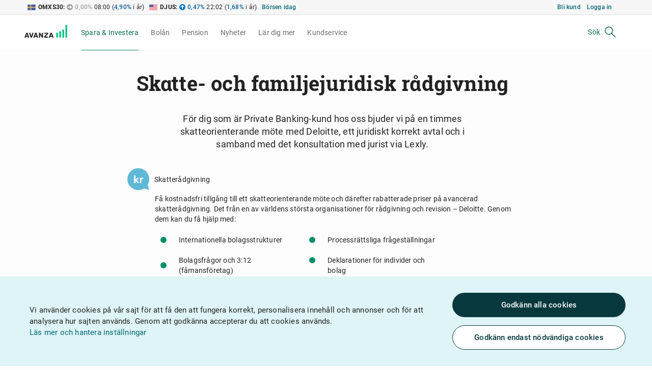

--- FILE ---
content_type: text/html;charset=utf-8
request_url: https://www.avanza.se/private-banking-pro/private-banking/skatte-och-familjejuridisk-radgivning.html
body_size: 11049
content:











	
	
		 
















	
	




<!DOCTYPE html>
<html lang="sv">
	<head>
		


















<meta charset="utf-8"/>
<meta http-equiv="X-UA-Compatible" content="IE=EDGE" />
<meta name="theme-color" media="(prefers-color-scheme: light)" content="#FDFDFD" />
<meta name="theme-color" media="(prefers-color-scheme: dark)" content="#031D20" />

<meta property="og:title" content=""/>
<meta property="og:description" content=""/>

<meta property="og:image" content="https://www.avanza.se/avanzabank/ikoner/open-graph-default-logo.png"/>

<script>
    var gtmDataLayer = window.gtmDataLayer || [];

    


	
    gtmDataLayer.push({
        'pagePath': window.location.pathname
    });
    


    


</script>


<meta name="format-detection" content="telephone=no">



	
	





<meta name="viewport"
	content="width=device-width, initial-scale=1, maximum-scale=5, viewport-fit=cover"
	data-rl-disabled="width=1024"
	data-rl="width=device-width, initial-scale=1, maximum-scale=5, viewport-fit=cover" />


<title>Skatte- och familjejuridisk rådgivning | Avanza</title>


	<meta name="robots" content="noindex" />


<base href="/"/>

<link rel="shortcut icon" href="/frontend/image/favicon.ico?v=4"/>
<link href="/frontend/style.ver-3071650.base.css" rel="stylesheet" type="text/css">
<link href="/frontend/style.ver-3071650.dark-mode.css" rel="stylesheet" type="text/css">




	<link href="/frontend/style.ver-3071650.1327706621.css" rel="stylesheet" type="text/css">














	</head>

	<body class="rl viewCTA " data-ng-class="{'disable-outline':disableOutline,'openNav' : showResponsiveNav, 'rl': isPageResponsive, 'rlDisabled': !isPageResponsive}" data-ng-controller="pageController" data-aza-togglebar data-aza-tooltip data-aza-error-monitor data-aza-pjax data-settings="{ 'editMode': 'false', 'feResourceVersion':'ver-3071650', 'jsLoaded': '-1402829629', 'cssLoaded': '1327706621', 'pushSubscriptionId': '-', 'pushEnabled': 'true', 'pushBaseUrl': 'https://push.avanza.se', 'securityToken': '-' }" data-aza-save="isPageResponsive=true;hidePageFooter=false;hidePageHeader=false;">

		









<script>
	// Handle theme setting
	try {
		// This implementation needs to match theme handler service and local storage service in PWA
		let theme = 'light';
		const themeEnc = localStorage.getItem('browser-theme-setting');
		if (themeEnc) {
			theme = JSON.parse(decodeURIComponent(atob(themeEnc))).value;
		}

		if (theme === 'system') {
			theme = window.matchMedia('(prefers-color-scheme: dark)').matches ? 'dark' : 'light';
		}

		if (theme === 'dark' && !document.location.pathname.startsWith('/kampanj')) {
			document.body.dataset.theme = 'dark';
		}
	} catch (e) {}
</script>

		












		









<div
    class="component globalLoadingIndicator"
    data-ng-class="{ active: loading }"
    data-aza-global-loading-indicator
>
    <div class="innerLoadingIndicator"></div>
</div>

		
			












	
	<div class="component cookieContainer hide" data-component="framework/cookie-message/cookie-message-directive"
		 data-aza-cookie-message>
		<div class="cookieBanner">
			<div class="container u-relative">
				<p class="cookieMsg">
					Vi använder cookies på vår sajt för att få den att fungera korrekt, personalisera innehåll och
					annonser och för
					att analysera hur sajten används. Genom att godkänna accepterar du att cookies används.

					<a href="/sakerhet-villkor/cookies.html" data-ng-click="hideCookieMessage()">Läs&nbsp;mer&nbsp;och&nbsp;hantera&nbsp;inställningar</a>
				</p>

				<div class="cookie-banner-buttons">
					<button class="cookie-consent-btn focusBtn" type="button" data-ng-click="consentToAllCookies()">
						Godkänn alla cookies
					</button>
					<button class="cookie-consent-necessary-btn invertedFocusBtn" type="button" data-ng-click="consentToNecessaryCookies()">
						Godkänn endast nödvändiga cookies 
					</button>
				</div>
			</div>
		</div>
	</div>




		

		










<header class="bankPageHeader " data-ng-hide="hidePageHeader">
	<button onclick="document.getElementById('main').focus()" class="skip-link button largeBtn focusBtn">Hoppa till huvudinnehållet</button>
	<div class="bankPageHeaderTopBar">
		<div class="container">
			<div class="bankPageHeaderTopBarContent flexbox ">
				<div class="header_index header-index">










<div class="component headerIndex" data-aza-controller="market:headerIndexController">
	


	<ul class="u-floatList u-clearFix headerIndexList">
        <li class="ng-cloak" data-ng-repeat="index in headerIndex" data-aza-save="model[index.link.orderbookId].priceAtStartOfYear=index.priceAtStartOfYear">
            <span class="flag small u-fLeft {{index.link.flagCode}}"></span>
            <a href="/index/om-indexet.html/{{index.link.orderbookId +'/'+ index.link.urlDisplayName}}" title="{{index.link.linkDisplay}}" class="secondaryLink u-fLeft">{{index.link.shortLinkDisplay}}</a>
            <span class="arrowBox xsmall" data-ng-class="{'neutral': commonService.isNeutral(model[index.link.orderbookId].devToday), 'negative': commonService.isNegative(model[index.link.orderbookId].devToday), 'positive': commonService.isPositive(model[index.link.orderbookId].devToday)}"></span>

            <span data-ng-class="{'neutral': commonService.isNeutral(model[index.link.orderbookId].devToday), 'negative': commonService.isNegative(model[index.link.orderbookId].devToday), 'positive': commonService.isPositive(model[index.link.orderbookId].devToday)}">
                <span data-aza-push="model[index.link.orderbookId].devToday">{{index.quoteChangeToday}}</span>%
            </span>

            <span data-aza-push="model[index.link.orderbookId].todayPriceUpdatedTime">&nbsp;{{index.todayPriceUpdated}}&nbsp;</span>
            (<span data-ng-class="{'neutral': commonService.isNeutral(model[index.link.orderbookId].devCurrentYear), 'negative': commonService.isNegative(model[index.link.orderbookId].devCurrentYear), 'positive': commonService.isPositive(model[index.link.orderbookId].devCurrentYear)}"><span data-aza-push="model[index.link.orderbookId].devCurrentYear">{{index.quoteChangeYear}}</span>%</span>&nbsp;i år)
        </li>

		<li>
			<a class="market-link" href="/borsen-idag.html">Börsen idag</a>
		</li>
	</ul>
</div>
</div>

				<div class="login_right_overlay login-right-overlay">






















	
	<a href="/bli-kund.html" class="u-fLeft registerBtn u-defaultText  hiddenXs">Bli kund</a>
	<div class="personal-menu-logout old-login-override component notLoggedIn"
		 data-position="bottom"
		 data-aza-controller="authentication:loginRightOverlayController">
		<button aria-label="Logga in" class="textBtn loginBtn" data-ng-click="login()">
			<span class="hiddenXs" aria-hidden="true">Logga in</span>
			<svg width="18" height="23" viewBox="0 0 18 23" xmlns="http://www.w3.org/2000/svg" class="visibleXs">
				<path
						d="M2.5 22.234c0-3.592 2.88-6.5 6.425-6.5 3.546 0 6.425 2.908 6.425 6.5h2c0-4.692-3.77-8.5-8.425-8.5-4.655 0-8.425 3.808-8.425 8.5h2zm12.4-15.71C14.9 3.2 12.226.5 8.924.5 5.623.5 2.95 3.2 2.95 6.525s2.673 6.025 5.975 6.025c3.302 0 5.974-2.7 5.974-6.025zm-2 0c0 2.226-1.782 4.026-3.975 4.026S4.95 8.75 4.95 6.525C4.95 4.3 6.732 2.5 8.925 2.5S12.9 4.3 12.9 6.525z"/>
			</svg>
		</button>
	</div>


</div>

				<div class="orders_link orders-link">











</div>

				<div class="global_search global-search">











<button class="component searchTrigger"
		data-component="framework/overlay-trigger/overlay-trigger-directive"
		data-aza-overlay-trigger="'global-search.html'"
		data-aza-overlay-trigger-open-keyboard="true"
		data-aza-overlay-open-wide="true"
		aria-label="Sök">
	<span class="hiddenXs hiddenSm" aria-hidden="true">Sök</span>
	<svg preserveAspectRatio="xMidYMid meet" focusable="false" width="100%" height="100%" viewBox="0 0 28 28" class="hiddenXs icon-size-large">
		<path fill-rule="evenodd" d="M3.25 11.274a8.029 8.029 0 0 1 8.024-8.024c1.25 0 2.43.289 3.477.794m-3.477.706a6.529 6.529 0 0 0-6.524 6.524c0 3.6 2.915 6.523 6.524 6.523a6.515 6.515 0 0 0 6.523-6.523A6.517 6.517 0 0 0 14.1 5.395a6.482 6.482 0 0 0-2.826-.645Zm3.477-.706a8.015 8.015 0 0 1 4.546 7.23 7.994 7.994 0 0 1-1.841 5.12l7.075 7.076a.75.75 0 1 1-1.061 1.06l-7.075-7.075a7.994 7.994 0 0 1-5.121 1.842 8.022 8.022 0 0 1-8.024-8.023" clip-rule="evenodd" />
	</svg>
	<svg width="21" height="23" viewBox="0 0 21 23" xmlns="http://www.w3.org/2000/svg" class="visibleXs">
		<path d="M13.02 15.535C9.612 17.88 4.915 17.293 2.202 14.06c-2.884-3.438-2.436-8.56 1-11.445 3.437-2.884 8.56-2.435 11.445 1 2.618 3.122 2.49 7.632-.13 10.594l5.836 6.952-1.532 1.286-5.8-6.913zm.094-10.633c-2.173-2.59-6.035-2.93-8.625-.755-2.592 2.174-2.93 6.036-.756 8.626 2.174 2.59 6.035 2.93 8.626.755 2.59-2.174 2.928-6.035.754-8.626z"/>
	</svg>
</button>
<script id="global-search.html" type="text/ng-template">
	<div class="global-search">
		<h1 class="rightOverlayHeader">Sök</h1>
		<div id="global-search-iframe-dummy"></div>
	</div>
</script>
</div>

			</div>
			<a href="/start" class="logo" aria-label="Välkommen till Avanza">
				<img src="/frontend/image/logo.svg" alt="Avanza" class="hiddenXs"/>
				<svg width="28" height="32" xmlns="http://www.w3.org/2000/svg" class="visibleXs">
					<g fill="#00C281" fill-rule="evenodd">
						<path d="M.388 19.495H4.52V31.57H.39M7.94 15.992h4.133v15.58H7.94M15.494 11.604h4.134V31.57h-4.134M23.055.2h4.133v31.37h-4.133"/>
					</g>
				</svg>
			</a>
			<button class="openSideNav hiddenNotRl hiddenMd hiddenLg hiddenSm"
				data-ng-class="{'is-active': showResponsiveNav}"
				data-aza-toggle-slide-navigation
				aria-label="Meny">
				<span></span>
				<span></span>
				<span></span>
			</button>
		</div>
	</div>
</header>


		<main id="pjaxContainer" class="pjaxContainer">
			<section id="pjaxContent">
				











<div data-aza-pjax-content>
	
		












<nav id="mainNav" class="mainNavWrapper container" role="navigation" aria-label="Huvudmeny" data-aza-navigation data-ng-class="{'is-visible' : showResponsiveNav }">
	<ul class="firstNav u-cleanList u-clearFix u-flexCenter">
		
			
				<li class="is-first ">
					
						
							<button class="expandNavItem is-active" aria-expanded="false">
								<span>
									Spara & Investera
								</span>
								<svg width="19" height="11" xmlns="http://www.w3.org/2000/svg" class="visibleXs">
									<path d="M1.5 1l8 8 8-8" stroke-width="1.82"/>
								</svg>
							</button>
						
						
					

					
						<div class="secondNavContainer">
							<ul class="secondNav u-cleanList hide" aria-label="Undermeny till Spara & Investera">
								
									<li class="is-first ">
										
											
												<button class="expandNavItem "
													aria-expanded="false"
													data-second-nav-id="0">
													<span>Aktier</span>
													<svg width="19" height="11" xmlns="http://www.w3.org/2000/svg" class="visibleXs">
														<path d="M1.5 1l8 8 8-8" stroke-width="1.82"/>
													</svg>
												</button>
											
											
										

										
											<ul class="thirdNav u-cleanList hide" data-third-nav-id="0" aria-label="Undermeny till Aktier">
												
													<li class="is-first ">
														
															
															
																
																<a href="/aktier/aktieinspiration.html" class="" aria-label="Aktieinspiration">
																	Aktieinspiration
																</a>
															
														

														
													</li>
												
													<li class=" ">
														
															
															
																
																<a href="/aktier/kategorier.html" class="" aria-label="Aktiekategorier">
																	Aktiekategorier
																</a>
															
														

														
													</li>
												
													<li class=" ">
														
															
															
																
																<a href="/aktier/hitta.html" class="" aria-label="Aktiescreener">
																	Aktiescreener
																</a>
															
														

														
													</li>
												
													<li class=" ">
														
															
															
																
																<a href="/aktier/ratter-teckningsoptioner.html" class="" aria-label="Rätter & teckningsoptioner">
																	Rätter & teckningsoptioner
																</a>
															
														

														
													</li>
												
													<li class=" ">
														
															
															
																
																<a href="/aktier/oppettider-handelskalender.html" class="" aria-label="Öppettider & handelskalender">
																	Öppettider & handelskalender
																</a>
															
														

														
													</li>
												
													<li class=" ">
														
															
																<button class="expandNavItem " aria-expanded="false">
																	<span>Så handlar du aktier</span>
																	<svg width="19" height="11" xmlns="http://www.w3.org/2000/svg" class="visibleXs">
																		<path d="M1.5 1l8 8 8-8" stroke-width="1.82"/>
																	</svg>
																</button>
															
															
														

														
															<ul class="fourthNav u-cleanList hide" aria-label="Undermeny till Så handlar du aktier">
																
																	
																	<li>
																		<a href="/aktier/handla-aktier/aktiehandel.html" class="" aria-label="Så köper du aktier">
																			Så köper du aktier
																		</a>
																	</li>
																
																	
																	<li>
																		<a href="/aktier/handla-aktier/aktiehandel-norden.html" class="" aria-label="Handla aktier i Norden">
																			Handla aktier i Norden
																		</a>
																	</li>
																
																	
																	<li>
																		<a href="/aktier/handla-aktier/aktiehandel-usa-kanada.html" class="" aria-label="Handla aktier i USA & Kanada">
																			Handla aktier i USA & Kanada
																		</a>
																	</li>
																
																	
																	<li>
																		<a href="/aktier/handla-aktier/aktiehandel-ovriga-varlden.html" class="" aria-label="Handla aktier i övriga världen">
																			Handla aktier i övriga världen
																		</a>
																	</li>
																
																	
																	<li>
																		<a href="/aktier/handla-aktier/aktiehandel-europa.html" class="" aria-label="Handla aktier i Europa">
																			Handla aktier i Europa
																		</a>
																	</li>
																
															</ul>
														
													</li>
												
													<li class=" is-last">
														
															
															
																
																<a href="/aktier/aktielan.html" class="" aria-label="Aktielånsprogrammet">
																	Aktielånsprogrammet
																</a>
															
														

														
													</li>
												
											</ul>
										
									</li>
								
									<li class=" ">
										
											
												<button class="expandNavItem "
													aria-expanded="false"
													data-second-nav-id="1">
													<span>Fonder</span>
													<svg width="19" height="11" xmlns="http://www.w3.org/2000/svg" class="visibleXs">
														<path d="M1.5 1l8 8 8-8" stroke-width="1.82"/>
													</svg>
												</button>
											
											
										

										
											<ul class="thirdNav u-cleanList hide" data-third-nav-id="1" aria-label="Undermeny till Fonder">
												
													<li class="is-first ">
														
															
															
																
																<a href="/fonder/fondinspiration.html" class="" aria-label="Fondinspiration">
																	Fondinspiration
																</a>
															
														

														
													</li>
												
													<li class=" ">
														
															
															
																
																<a href="/fonder/fondkategorier.html" class="" aria-label="Fondkategorier">
																	Fondkategorier
																</a>
															
														

														
													</li>
												
													<li class=" ">
														
															
															
																
																<a href="/fonder/lista.html" class="" aria-label="Fondlistan">
																	Fondlistan
																</a>
															
														

														
													</li>
												
													<li class=" ">
														
															
															
																
																<a href="/fonder/vara-egna-fonder.html" class="" aria-label="Våra egna fonder">
																	Våra egna fonder
																</a>
															
														

														
													</li>
												
													<li class=" is-last">
														
															
															
																
																<a href="/fonder/spara-i-fonder.html" class="" aria-label="Så sparar du i fonder">
																	Så sparar du i fonder
																</a>
															
														

														
													</li>
												
											</ul>
										
									</li>
								
									<li class=" ">
										
											
											
												
												<a href="/borsen-idag.html" class="" aria-label="Börsen idag">
													Börsen idag
												</a>
											
										

										
									</li>
								
									<li class=" ">
										
											
											
												
												<a href="/avanza-auto.html" class="" aria-label="Avanza Auto">
													Avanza Auto
												</a>
											
										

										
									</li>
								
									<li class=" ">
										
											
											
												
												<a href="/vardepapperskredit.html" class="" aria-label="Värdepapperskredit">
													Värdepapperskredit
												</a>
											
										

										
									</li>
								
									<li class=" ">
										
											
											
												
												<a href="/manadssparande.html" class="" aria-label="Månadsspara">
													Månadsspara
												</a>
											
										

										
									</li>
								
									<li class=" ">
										
											
											
												
												<a href="/sparkonto.html" class="" aria-label="Sparkonto">
													Sparkonto
												</a>
											
										

										
									</li>
								
									<li class=" ">
										
											
											
												
												<a href="/barnspar.html" class="" aria-label="Spara till barn">
													Spara till barn
												</a>
											
										

										
									</li>
								
									<li class=" ">
										
											
											
												
												<a href="/fora-over-mellan-kunder.html" class="" aria-label="Ge värdepapper i gåva">
													Ge värdepapper i gåva
												</a>
											
										

										
									</li>
								
									<li class=" ">
										
											
											
												
												<a href="/borsintroduktioner-emissioner.html" class="" aria-label="Börsintroduktioner & emissioner">
													Börsintroduktioner & emissioner
												</a>
											
										

										
									</li>
								
									<li class=" ">
										
											
											
												
												<a href="/spara-hallbart.html" class="" aria-label="Spara hållbart">
													Spara hållbart
												</a>
											
										

										
									</li>
								
									<li class=" ">
										
											
												<button class="expandNavItem "
													aria-expanded="false"
													data-second-nav-id="11">
													<span>Börshandlade produkter</span>
													<svg width="19" height="11" xmlns="http://www.w3.org/2000/svg" class="visibleXs">
														<path d="M1.5 1l8 8 8-8" stroke-width="1.82"/>
													</svg>
												</button>
											
											
										

										
											<ul class="thirdNav u-cleanList hide" data-third-nav-id="11" aria-label="Undermeny till Börshandlade produkter">
												
													<li class="is-first ">
														
															
															
																
																<a href="/borshandlade-produkter/oversikt.html" class="" aria-label="Börshandlade produkter">
																	Börshandlade produkter
																</a>
															
														

														
													</li>
												
													<li class=" ">
														
															
																<button class="expandNavItem " aria-expanded="false">
																	<span>Avanza Markets</span>
																	<svg width="19" height="11" xmlns="http://www.w3.org/2000/svg" class="visibleXs">
																		<path d="M1.5 1l8 8 8-8" stroke-width="1.82"/>
																	</svg>
																</button>
															
															
														

														
															<ul class="fourthNav u-cleanList hide" aria-label="Undermeny till Avanza Markets">
																
																	
																	<li>
																		<a href="/borshandlade-produkter/avanza-markets/om-avanza-markets.html" class="" aria-label="Om Avanza Markets">
																			Om Avanza Markets
																		</a>
																	</li>
																
																	
																	<li>
																		<a href="/borshandlade-produkter/avanza-markets/handla-certifikat.html" class="" aria-label="Handla certifikat & trackers">
																			Handla certifikat & trackers
																		</a>
																	</li>
																
																	
																	<li>
																		<a href="/borshandlade-produkter/avanza-markets/handla-mini-futures.html" class="" aria-label="Handla mini futures & turbos">
																			Handla mini futures & turbos
																		</a>
																	</li>
																
															</ul>
														
													</li>
												
													<li class=" ">
														
															
															
																
																<a href="/borshandlade-produkter/trackers.html" class="" aria-label="Trackers">
																	Trackers
																</a>
															
														

														
													</li>
												
													<li class=" ">
														
															
																<button class="expandNavItem " aria-expanded="false">
																	<span>Certifikat</span>
																	<svg width="19" height="11" xmlns="http://www.w3.org/2000/svg" class="visibleXs">
																		<path d="M1.5 1l8 8 8-8" stroke-width="1.82"/>
																	</svg>
																</button>
															
															
														

														
															<ul class="fourthNav u-cleanList hide" aria-label="Undermeny till Certifikat">
																
																	
																	<li>
																		<a href="/borshandlade-produkter/certifikat-torg/certifikat-torg.html" class="" aria-label="Certifikat">
																			Certifikat
																		</a>
																	</li>
																
																	
																	<li>
																		<a href="/borshandlade-produkter/certifikat-torg/lista.html" class="" aria-label="Certifikatlistan">
																			Certifikatlistan
																		</a>
																	</li>
																
															</ul>
														
													</li>
												
													<li class=" ">
														
															
																<button class="expandNavItem " aria-expanded="false">
																	<span>Warranter & mini futures</span>
																	<svg width="19" height="11" xmlns="http://www.w3.org/2000/svg" class="visibleXs">
																		<path d="M1.5 1l8 8 8-8" stroke-width="1.82"/>
																	</svg>
																</button>
															
															
														

														
															<ul class="fourthNav u-cleanList hide" aria-label="Undermeny till Warranter & mini futures">
																
																	
																	<li>
																		<a href="/borshandlade-produkter/warranter-torg/warranter-torg.html" class="" aria-label="Warranter">
																			Warranter
																		</a>
																	</li>
																
																	
																	<li>
																		<a href="/borshandlade-produkter/warranter-torg/lista.html" class="" aria-label="Warrantlistan">
																			Warrantlistan
																		</a>
																	</li>
																
															</ul>
														
													</li>
												
													<li class=" ">
														
															
																<button class="expandNavItem " aria-expanded="false">
																	<span>ETF:er</span>
																	<svg width="19" height="11" xmlns="http://www.w3.org/2000/svg" class="visibleXs">
																		<path d="M1.5 1l8 8 8-8" stroke-width="1.82"/>
																	</svg>
																</button>
															
															
														

														
															<ul class="fourthNav u-cleanList hide" aria-label="Undermeny till ETF:er">
																
																	
																	<li>
																		<a href="/borshandlade-produkter/etf-torg/etf-torg.html" class="" aria-label="ETF:er">
																			ETF:er
																		</a>
																	</li>
																
																	
																	<li>
																		<a href="/borshandlade-produkter/etf-torg/lista.html" class="" aria-label="ETF-listan">
																			ETF-listan
																		</a>
																	</li>
																
															</ul>
														
													</li>
												
													<li class=" ">
														
															
																<button class="expandNavItem " aria-expanded="false">
																	<span>Optioner & terminer</span>
																	<svg width="19" height="11" xmlns="http://www.w3.org/2000/svg" class="visibleXs">
																		<path d="M1.5 1l8 8 8-8" stroke-width="1.82"/>
																	</svg>
																</button>
															
															
														

														
															<ul class="fourthNav u-cleanList hide" aria-label="Undermeny till Optioner & terminer">
																
																	
																	<li>
																		<a href="/borshandlade-produkter/optioner-terminer/optioner-terminer.html" class="" aria-label="Optioner och terminer">
																			Optioner och terminer
																		</a>
																	</li>
																
																	
																	<li>
																		<a href="/borshandlade-produkter/optioner-terminer/lista.html" class="" aria-label="Optionslistan">
																			Optionslistan
																		</a>
																	</li>
																
															</ul>
														
													</li>
												
													<li class=" is-last">
														
															
																<button class="expandNavItem " aria-expanded="false">
																	<span>Obligationer</span>
																	<svg width="19" height="11" xmlns="http://www.w3.org/2000/svg" class="visibleXs">
																		<path d="M1.5 1l8 8 8-8" stroke-width="1.82"/>
																	</svg>
																</button>
															
															
														

														
															<ul class="fourthNav u-cleanList hide" aria-label="Undermeny till Obligationer">
																
																	
																	<li>
																		<a href="/borshandlade-produkter/obligationer/lista.html" class="" aria-label="Obligationslistan">
																			Obligationslistan
																		</a>
																	</li>
																
															</ul>
														
													</li>
												
											</ul>
										
									</li>
								
									<li class=" ">
										
											
												<button class="expandNavItem "
													aria-expanded="false"
													data-second-nav-id="12">
													<span>Private Banking & Pro</span>
													<svg width="19" height="11" xmlns="http://www.w3.org/2000/svg" class="visibleXs">
														<path d="M1.5 1l8 8 8-8" stroke-width="1.82"/>
													</svg>
												</button>
											
											
										

										
											<ul class="thirdNav u-cleanList hide" data-third-nav-id="12" aria-label="Undermeny till Private Banking & Pro">
												
													<li class="is-first ">
														
															
																<button class="expandNavItem " aria-expanded="false">
																	<span>Private Banking</span>
																	<svg width="19" height="11" xmlns="http://www.w3.org/2000/svg" class="visibleXs">
																		<path d="M1.5 1l8 8 8-8" stroke-width="1.82"/>
																	</svg>
																</button>
															
															
														

														
															<ul class="fourthNav u-cleanList hide" aria-label="Undermeny till Private Banking">
																
																	
																	<li>
																		<a href="/private-banking-pro/private-banking/start.html" class="" aria-label="Översikt">
																			Översikt
																		</a>
																	</li>
																
																	
																	<li>
																		<a href="/private-banking-pro/private-banking/kontakta-oss.html" class="" aria-label="Kontakta oss">
																			Kontakta oss
																		</a>
																	</li>
																
																	
																	<li>
																		<a href="/private-banking-pro/private-banking/prislista.html" class="" aria-label="Prislista">
																			Prislista
																		</a>
																	</li>
																
																	
																	<li>
																		<a href="/private-banking-pro/private-banking/bolan.html" class="" aria-label="Bolån för Private Banking">
																			Bolån för Private Banking
																		</a>
																	</li>
																
																	
																	<li>
																		<a href="/private-banking-pro/private-banking/private-markets.html" class="" aria-label="Private Markets">
																			Private Markets
																		</a>
																	</li>
																
															</ul>
														
													</li>
												
													<li class=" ">
														
															
																<button class="expandNavItem " aria-expanded="false">
																	<span>Pro</span>
																	<svg width="19" height="11" xmlns="http://www.w3.org/2000/svg" class="visibleXs">
																		<path d="M1.5 1l8 8 8-8" stroke-width="1.82"/>
																	</svg>
																</button>
															
															
														

														
															<ul class="fourthNav u-cleanList hide" aria-label="Undermeny till Pro">
																
																	
																	<li>
																		<a href="/private-banking-pro/pro/start.html" class="" aria-label="Översikt">
																			Översikt
																		</a>
																	</li>
																
																	
																	<li>
																		<a href="/private-banking-pro/pro/kontakta-oss.html" class="" aria-label="Kontakta oss">
																			Kontakta oss
																		</a>
																	</li>
																
																	
																	<li>
																		<a href="/private-banking-pro/pro/infront.html" class="" aria-label="Traderprogram - Infront">
																			Traderprogram - Infront
																		</a>
																	</li>
																
																	
																	<li>
																		<a href="/private-banking-pro/pro/prislista.html" class="" aria-label="Prislista">
																			Prislista
																		</a>
																	</li>
																
															</ul>
														
													</li>
												
													<li class=" is-last">
														
															
															
																
																<a href="/private-banking-pro/valutakonto-pa-kf.html" class="" aria-label="Valutakonto på KF">
																	Valutakonto på KF
																</a>
															
														

														
													</li>
												
											</ul>
										
									</li>
								
									<li class=" ">
										
											
												<button class="expandNavItem "
													aria-expanded="false"
													data-second-nav-id="13">
													<span>Företag</span>
													<svg width="19" height="11" xmlns="http://www.w3.org/2000/svg" class="visibleXs">
														<path d="M1.5 1l8 8 8-8" stroke-width="1.82"/>
													</svg>
												</button>
											
											
										

										
											<ul class="thirdNav u-cleanList hide" data-third-nav-id="13" aria-label="Undermeny till Företag">
												
													<li class="is-first ">
														
															
															
																
																<a href="/foretag/foretagstjanster.html" class="" aria-label="Företagstjänster">
																	Företagstjänster
																</a>
															
														

														
													</li>
												
													<li class=" ">
														
															
															
																
																<a href="/foretag/foretagskonton.html" class="" aria-label="Företagskonton">
																	Företagskonton
																</a>
															
														

														
													</li>
												
													<li class=" ">
														
															
															
																
																<a href="/foretag/corporate-finance.html" class="" aria-label="Corporate Finance">
																	Corporate Finance
																</a>
															
														

														
													</li>
												
													<li class=" ">
														
															
															
																
																<a href="/foretag/emissionsinstitut.html" class="" aria-label="Emissionsinstitut">
																	Emissionsinstitut
																</a>
															
														

														
													</li>
												
													<li class=" is-last">
														
															
															
																
																<a href="/foretag/vilande-bolag.html" class="" aria-label="Vilande bolag">
																	Vilande bolag
																</a>
															
														

														
													</li>
												
											</ul>
										
									</li>
								
									<li class=" is-last">
										
											
												<button class="expandNavItem "
													aria-expanded="false"
													data-second-nav-id="14">
													<span>Konton & prislista</span>
													<svg width="19" height="11" xmlns="http://www.w3.org/2000/svg" class="visibleXs">
														<path d="M1.5 1l8 8 8-8" stroke-width="1.82"/>
													</svg>
												</button>
											
											
										

										
											<ul class="thirdNav u-cleanList hide" data-third-nav-id="14" aria-label="Undermeny till Konton & prislista">
												
													<li class="is-first ">
														
															
																<button class="expandNavItem " aria-expanded="false">
																	<span>Konton</span>
																	<svg width="19" height="11" xmlns="http://www.w3.org/2000/svg" class="visibleXs">
																		<path d="M1.5 1l8 8 8-8" stroke-width="1.82"/>
																	</svg>
																</button>
															
															
														

														
															<ul class="fourthNav u-cleanList hide" aria-label="Undermeny till Konton">
																
																	
																	<li>
																		<a href="/konton-lan-prislista/konton/isk.html" class="" aria-label="ISK">
																			ISK
																		</a>
																	</li>
																
																	
																	<li>
																		<a href="/konton-lan-prislista/konton/aktie-och-fondkonto.html" class="" aria-label="Aktie- och fondkonto">
																			Aktie- och fondkonto
																		</a>
																	</li>
																
																	
																	<li>
																		<a href="/konton-lan-prislista/konton/kapitalforsakring.html" class="" aria-label="Kapitalförsäkring">
																			Kapitalförsäkring
																		</a>
																	</li>
																
																	
																	<li>
																		<a href="/konton-lan-prislista/konton/tjanstepension.html" class="" aria-label="Tjänstepension">
																			Tjänstepension
																		</a>
																	</li>
																
																	
																	<li>
																		<a href="/konton-lan-prislista/konton/pensionsforsakring.html" class="" aria-label="Pensionsförsäkring">
																			Pensionsförsäkring
																		</a>
																	</li>
																
																	
																	<li>
																		<a href="/konton-lan-prislista/konton/IPS.html" class="" aria-label="IPS">
																			IPS
																		</a>
																	</li>
																
															</ul>
														
													</li>
												
													<li class=" is-last">
														
															
																<button class="expandNavItem " aria-expanded="false">
																	<span>Prislista</span>
																	<svg width="19" height="11" xmlns="http://www.w3.org/2000/svg" class="visibleXs">
																		<path d="M1.5 1l8 8 8-8" stroke-width="1.82"/>
																	</svg>
																</button>
															
															
														

														
															<ul class="fourthNav u-cleanList hide" aria-label="Undermeny till Prislista">
																
																	
																	<li>
																		<a href="/konton-lan-prislista/prislista/courtageklasser.html" class="" aria-label="Courtageklasser">
																			Courtageklasser
																		</a>
																	</li>
																
																	
																	<li>
																		<a href="/konton-lan-prislista/prislista/kontoavgifter.html" class="" aria-label="Kontoavgifter">
																			Kontoavgifter
																		</a>
																	</li>
																
																	
																	<li>
																		<a href="/konton-lan-prislista/prislista/handel-sverige.html" class="" aria-label="Handel Sverige">
																			Handel Sverige
																		</a>
																	</li>
																
																	
																	<li>
																		<a href="/konton-lan-prislista/prislista/handel-utland.html" class="" aria-label="Handel utland">
																			Handel utland
																		</a>
																	</li>
																
																	
																	<li>
																		<a href="/konton-lan-prislista/prislista/rantor.html" class="" aria-label="Räntor">
																			Räntor
																		</a>
																	</li>
																
																	
																	<li>
																		<a href="/konton-lan-prislista/prislista/administrativa-avgifter.html" class="" aria-label="Administrativa avgifter">
																			Administrativa avgifter
																		</a>
																	</li>
																
																	
																	<li>
																		<a href="/konton-lan-prislista/prislista/tillaggstjanster.html" class="" aria-label="Tilläggstjänster">
																			Tilläggstjänster
																		</a>
																	</li>
																
																	
																	<li>
																		<a href="/konton-lan-prislista/prislista/information-ersattning.html" class="" aria-label="Information om ersättning">
																			Information om ersättning
																		</a>
																	</li>
																
																	
																	<li>
																		<a href="/konton-lan-prislista/prislista/starterbjudande.html" class="" aria-label="Starterbjudande">
																			Starterbjudande
																		</a>
																	</li>
																
															</ul>
														
													</li>
												
											</ul>
										
									</li>
								
							</ul>

						</div>
					
				</li>
			
		
			
				<li class=" ">
					
						
							<button class="expandNavItem " aria-expanded="false">
								<span>
									Bolån
								</span>
								<svg width="19" height="11" xmlns="http://www.w3.org/2000/svg" class="visibleXs">
									<path d="M1.5 1l8 8 8-8" stroke-width="1.82"/>
								</svg>
							</button>
						
						
					

					
						<div class="secondNavContainer">
							<ul class="secondNav u-cleanList hide" aria-label="Undermeny till Bolån">
								
									<li class="is-first ">
										
											
											
												
												<a href="/bolan/bolan.html" class="" aria-label="Allt om vårt bolån">
													Allt om vårt bolån
												</a>
											
										

										
									</li>
								
									<li class=" ">
										
											
											
												
												<a href="/bolan/flytt-av-lan.html" class="" aria-label="Flytta ditt bolån till oss">
													Flytta ditt bolån till oss
												</a>
											
										

										
									</li>
								
									<li class=" ">
										
											
											
												
												<a href="/bolan/nykop.html" class="" aria-label="Låna till ny bostad">
													Låna till ny bostad
												</a>
											
										

										
									</li>
								
									<li class=" ">
										
											
											
												
												<a href="/bolan/rantor.html" class="" aria-label="Se alla räntor">
													Se alla räntor
												</a>
											
										

										
									</li>
								
									<li class=" ">
										
											
											
												
												<a href="/bolan/jamfor-bolan.html" class="" aria-label="Jämför bolån">
													Jämför bolån
												</a>
											
										

										
									</li>
								
									<li class=" is-last">
										
											
											
												
												<a href="/bolan/gard-lantbruk-skog.html" class="" aria-label="Låna till gård, lantbruk & skog">
													Låna till gård, lantbruk & skog
												</a>
											
										

										
									</li>
								
							</ul>

						</div>
					
				</li>
			
		
			
				<li class=" ">
					
						
							<button class="expandNavItem " aria-expanded="false">
								<span>
									Pension
								</span>
								<svg width="19" height="11" xmlns="http://www.w3.org/2000/svg" class="visibleXs">
									<path d="M1.5 1l8 8 8-8" stroke-width="1.82"/>
								</svg>
							</button>
						
						
					

					
						<div class="secondNavContainer">
							<ul class="secondNav u-cleanList hide" aria-label="Undermeny till Pension">
								
									<li class="is-first ">
										
											
											
												
												<a href="/pension/flytta-din-pension.html" class="" aria-label="Flytta din pension">
													Flytta din pension
												</a>
											
										

										
									</li>
								
									<li class=" ">
										
											
											
												
												<a href="/pension/borja-pensionsspara.html" class="" aria-label="Börja pensionsspara">
													Börja pensionsspara
												</a>
											
										

										
									</li>
								
									<li class=" ">
										
											
											
												
												<a href="/pension/tjanstepension-info-anstalld.html" class="" aria-label="Din tjänstepension hos oss ">
													Din tjänstepension hos oss 
												</a>
											
										

										
									</li>
								
									<li class=" ">
										
											
											
												
												<a href="/pension/autopension.html" class="" aria-label="Autopension">
													Autopension
												</a>
											
										

										
									</li>
								
									<li class=" ">
										
											
											
												
												<a href="/pension/ta-ut-pension.html" class="" aria-label="Ta ut pension">
													Ta ut pension
												</a>
											
										

										
									</li>
								
									<li class=" ">
										
											
												<button class="expandNavItem "
													aria-expanded="false"
													data-second-nav-id="5">
													<span>För företag</span>
													<svg width="19" height="11" xmlns="http://www.w3.org/2000/svg" class="visibleXs">
														<path d="M1.5 1l8 8 8-8" stroke-width="1.82"/>
													</svg>
												</button>
											
											
										

										
											<ul class="thirdNav u-cleanList hide" data-third-nav-id="5" aria-label="Undermeny till För företag">
												
													<li class="is-first ">
														
															
															
																
																<a href="/pension/foretag/tjanstepension.html" class="" aria-label="Tjänstepension">
																	Tjänstepension
																</a>
															
														

														
													</li>
												
													<li class=" is-last">
														
															
															
																
																<a href="/pension/foretag/foretagswebben.html" class="" aria-label="Företagswebben">
																	Företagswebben
																</a>
															
														

														
													</li>
												
											</ul>
										
									</li>
								
									<li class=" ">
										
											
											
												
												<a href="/pension/formedlare.html" class="" aria-label="Förmedlare">
													Förmedlare
												</a>
											
										

										
									</li>
								
									<li class=" ">
										
											
											
												
												<a href="/pension/forsakringar.html" class="" aria-label="Gruppförsäkringar">
													Gruppförsäkringar
												</a>
											
										

										
									</li>
								
									<li class=" is-last">
										
											
											
												
												<a href="/pension/hallbarhet.html" class="" aria-label="Hållbarhet">
													Hållbarhet
												</a>
											
										

										
									</li>
								
							</ul>

						</div>
					
				</li>
			
		
			
				<li class=" ">
					
						
						
							
							<a href="https://www.placera.se/placera/forstasidan.html" class=" noExternalIco" target="_blank" aria-label="Nyheter - Extern länk - Öppnas i nytt fönster">
								<span>
									Nyheter
								</span>
							</a>
						
					

					
				</li>
			
		
			
				<li class=" ">
					
						
							<button class="expandNavItem " aria-expanded="false">
								<span>
									Lär dig mer
								</span>
								<svg width="19" height="11" xmlns="http://www.w3.org/2000/svg" class="visibleXs">
									<path d="M1.5 1l8 8 8-8" stroke-width="1.82"/>
								</svg>
							</button>
						
						
					

					
						<div class="secondNavContainer">
							<ul class="secondNav u-cleanList hide" aria-label="Undermeny till Lär dig mer">
								
									<li class="is-first ">
										
											
											
												
												<a href="/lar-dig-mer/avanza-akademin.html" class="" aria-label="Avanza Akademin">
													Avanza Akademin
												</a>
											
										

										
									</li>
								
									<li class=" ">
										
											
											
												
												<a href="/lar-dig-mer/avanzapodden.html" class="" aria-label="Avanzapodden">
													Avanzapodden
												</a>
											
										

										
									</li>
								
									<li class=" ">
										
											
											
												
												<a href="/lar-dig-mer/inga-dumma-fragor-om-pengar.html" class="" aria-label="Inga dumma frågor om pengar">
													Inga dumma frågor om pengar
												</a>
											
										

										
									</li>
								
									<li class=" ">
										
											
											
												
												<a href="/lar-dig-mer/vara-bloggar.html" class="" aria-label="Våra bloggar">
													Våra bloggar
												</a>
											
										

										
									</li>
								
									<li class=" ">
										
											
											
												
												<a href="/lar-dig-mer/kom-igang.html" class="" aria-label="Kom igång">
													Kom igång
												</a>
											
										

										
									</li>
								
									<li class=" is-last">
										
											
											
												
												<a href="/lar-dig-mer/produktnyheter.html" class="" aria-label="Produktnyheter">
													Produktnyheter
												</a>
											
										

										
									</li>
								
							</ul>

						</div>
					
				</li>
			
		
			
				<li class=" is-last">
					
						
						
							
							<a href="/kundservice.html" class=" " aria-label="Kundservice">
								<span>
									Kundservice
								</span>
							</a>
						
					

					
				</li>
			
		
		


	</ul>
</nav>


		
	

	

	<main id="main" role="main" class="mainContainer flexbox container " tabindex="-1">
		<div class="section lg-12 md-12 sm-12 xs-12">
			
				
				
				
					<div class="parsys flexbox"><div class="heading lgOffsetRight-0 smOffsetBottom-7 xsOffsetBottom-4 smOffsetLeft-0 lgOffsetBottom-7 mdOffsetTop-0 xsOffsetLeft-0 mdOffsetRight-0 section lgOffsetLeft-0 xsOffsetRight-0 smOffsetRight-0 lg-12 sm-12 lgOffsetTop-0 smOffsetTop-0 md-12 xs-12 mdOffsetLeft-0 mdOffsetBottom-7 xsOffsetTop-0">































<h1 
class="  headingBlack   u-tCenter  u-sm-tCenter    standardStyling"
style=" ">
	


	

	

	
		
		
			Skatte- och familjejuridisk r&aring;dgivning
		
	

	
</h1>
</div>
<div class="text smOffsetBottom-7 xsOffsetBottom-4 lgOffsetBottom-7 mdOffsetTop-0 lgOffsetRight-3 xsOffsetLeft-0 section mdOffsetRight-3 smOffsetLeft-3 xsOffsetRight-0 lgOffsetLeft-3 md-6 lg-6 sm-6 smOffsetRight-3 lgOffsetTop-0 smOffsetTop-0 xs-12 mdOffsetBottom-7 xsOffsetTop-0 mdOffsetLeft-3">













	
	
		
			<div class=" ">
					<div style="text-align: center;"><span class="u-ingressText">För dig som är Private Banking-kund hos oss bjuder vi på en timmes skatteorienterande möte med Deloitte, ett juridiskt korrekt avtal och i samband med det konsultation med jurist via Lexly.</span></div>

			</div>
		
		
	
</div>
<div class="link-list-with-icons lgOffsetRight-2 mdOffsetRight-2 mdOffsetTop-0 xsOffsetLeft-0 section xsOffsetRight-0 lgOffsetLeft-2 smOffsetLeft-2 lg-10 sm-10 lgOffsetTop-0 smOffsetTop-0 smOffsetRight-2 mdOffsetBottom-0 smOffsetBottom-0 md-10 xs-12 xsOffsetBottom-0 lgOffsetBottom-0 mdOffsetLeft-2 xsOffsetTop-0">
















	<ul class="linkListWithIcons  u-cleanList is-black">
		
			
			
			
			
						
			
			<style>
			
				.linklistIcon.img-729458d6-f6e4-43d8-93c8-9badb3a18193-43 {
					width: 43px;
					height: 43px;
				}
				
			</style>

			<li class="linkItem  u-borderBox last">
				
				
				
				
					
						
							<span class="textOnly largeTitle">
								<span class="imageWrapper">
									<img class="linklistIcon img-729458d6-f6e4-43d8-93c8-9badb3a18193-43" src="/avanzabank/hem/pb/start/skatter%C3%A5dgivning_il.svg" title="Skatterådgivning" alt="Skatterådgivning"/>
								</span>
								<span class="formattedText">Skatter&aring;dgivning</span>
							</span>
						
						
					
				
				
					
					<p class="ingressText  ">
							<span class="u-bodyText">Få kostnadsfri tillgång till ett skatteorienterande möte och därefter rabatterade priser på avancerad skatterådgivning. Det från en av världens största organisationer för rådgivning och revision – Deloitte.&nbsp;</span>Genom dem kan du få hjälp med:
					</p>
				
			</li>
		
	</ul>

</div>
<div class="grid-wizard lg-12 sm-12 md-12 section xs-12">


















<div class="flexbox">
	
		<div class="content-0 flex-container lgOffsetRight-2 mdOffsetRight-2 mdOffsetTop-0 xsOffsetLeft-0 verticalFlexStart flexStart lgOffsetLeft-1 xsOffsetRight-0 smOffsetLeft-1 md-9 sm-9 lg-9 lgOffsetTop-0 smOffsetTop-0 smOffsetRight-2 mdOffsetBottom-0 xs-12 smOffsetBottom-3 xsOffsetBottom-0 lgOffsetBottom-0 mdOffsetLeft-1 xsOffsetTop-0">













<div class="parsys flexbox"><div class="link-list-with-icons mdOffsetTop-0 lgOffsetBottom-3,, xsOffsetLeft-0 mdOffsetRight-0 section lg-4, md-4 xsOffsetRight-0 lgOffsetLeft-2 smOffsetLeft-2 smOffsetRight-0 sm-4 lgOffsetTop-0,, smOffsetTop-0 lgOffsetRight-2,, mdOffsetBottom-0 smOffsetBottom-0 xs-12 xsOffsetBottom-0 mdOffsetLeft-2 xsOffsetTop-0">
















	<ul class="linkListWithIcons  u-cleanList is-black">
		
			
			
			
			
						
			
			<style>
			
				.linklistIcon.img-d33c70ee-26e6-4f49-a7c9-08f03400db96-43 {
					width: 43px;
					height: 0px;
				}
				
			</style>

			<li class="linkItem  u-borderBox ">
				
				
				
				
					
						
						
							<span class="textOnly ">
								<span class=" defaultIcon dottedGreen">
									<span>1</span>
									<div class="image"></div>
								</span>
								<span class="formattedText">Internationella bolagsstrukturer</span>
							</span>
						
					
				
				
			</li>
		
			
			
			
			
						
			
			<style>
			
				.linklistIcon.img-d52fc078-9d88-432e-ba4a-30c148bd770e-43 {
					width: 43px;
					height: 0px;
				}
				
			</style>

			<li class="linkItem  u-borderBox ">
				
				
				
				
					
						
						
							<span class="textOnly ">
								<span class=" defaultIcon dottedGreen">
									<span>2</span>
									<div class="image"></div>
								</span>
								<span class="formattedText">Bolagsfr&aring;gor och 3:12 (f&aring;mansf&ouml;retag)</span>
							</span>
						
					
				
				
			</li>
		
			
			
			
			
						
			
			<style>
			
				.linklistIcon.img-dc7c8119-5812-4c3c-a3b2-128c08127573-43 {
					width: 43px;
					height: 0px;
				}
				
			</style>

			<li class="linkItem  u-borderBox ">
				
				
				
				
					
						
						
							<span class="textOnly ">
								<span class=" defaultIcon dottedGreen">
									<span>3</span>
									<div class="image"></div>
								</span>
								<span class="formattedText">Generationsskiften och &auml;garskiften</span>
							</span>
						
					
				
				
			</li>
		
			
			
			
			
						
			
			<style>
			
				.linklistIcon.img-ea636976-4c95-43de-abc4-6c3f621ef524-43 {
					width: 43px;
					height: 0px;
				}
				
			</style>

			<li class="linkItem  u-borderBox ">
				
				
				
				
					
						
						
							<span class="textOnly ">
								<span class=" defaultIcon dottedGreen">
									<span>4</span>
									<div class="image"></div>
								</span>
								<span class="formattedText">Utlandsflytt och &aring;terflytt till Sverige</span>
							</span>
						
					
				
				
			</li>
		
			
			
			
			
						
			
			<style>
			
				.linklistIcon.img-61bb91b1-8171-48dc-9f94-8c0245a037ea-43 {
					width: 43px;
					height: 0px;
				}
				
			</style>

			<li class="linkItem  u-borderBox last">
				
				
				
				
					
						
						
							<span class="textOnly ">
								<span class=" defaultIcon dottedGreen">
									<span>5</span>
									<div class="image"></div>
								</span>
								<span class="formattedText">Finansiell plan</span>
							</span>
						
					
				
				
			</li>
		
	</ul>

</div>
<div class="link-list-with-icons lgOffsetRight-2, lgOffsetBottom-3, smOffsetLeft-0 mdOffsetTop-0 xsOffsetLeft-0 mdOffsetRight-0 lgOffsetTop-0, section md-4 xsOffsetRight-0 lg-4 smOffsetRight-0 sm-5 smOffsetTop-0 mdOffsetBottom-0 smOffsetBottom-0 xs-12 xsOffsetBottom-0 lgOffsetLeft-2, mdOffsetLeft-0 xsOffsetTop-0">
















	<ul class="linkListWithIcons alignIconsTop u-cleanList is-black">
		
			
			
			
			
						
			
			<style>
			
				.linklistIcon.img-c6e2c891-a733-495b-97a7-aff112a5c24d-43 {
					width: 43px;
					height: 0px;
				}
				
			</style>

			<li class="linkItem  u-borderBox ">
				
				
				
				
					
						
						
							<span class="textOnly ">
								<span class=" defaultIcon dottedGreen">
									<span>1</span>
									<div class="image"></div>
								</span>
								<span class="formattedText">Processr&auml;ttsliga fr&aring;gest&auml;llningar</span>
							</span>
						
					
				
				
			</li>
		
			
			
			
			
						
			
			<style>
			
				.linklistIcon.img-63676d25-35d7-4d3b-90a2-2c98425db421-43 {
					width: 43px;
					height: 0px;
				}
				
			</style>

			<li class="linkItem  u-borderBox ">
				
				
				
				
					
						
						
							<span class="textOnly ">
								<span class=" defaultIcon dottedGreen">
									<span>2</span>
									<div class="image"></div>
								</span>
								<span class="formattedText">Deklarationer f&ouml;r individer och bolag</span>
							</span>
						
					
				
				
			</li>
		
			
			
			
			
						
			
			<style>
			
				.linklistIcon.img-0d589f4d-3fcb-4b02-9ac3-54234d20a08c-43 {
					width: 43px;
					height: 0px;
				}
				
			</style>

			<li class="linkItem  u-borderBox last">
				
				
				
				
					
						
						
							<span class="textOnly ">
								<span class=" defaultIcon dottedGreen">
									<span>3</span>
									<div class="image"></div>
								</span>
								<span class="formattedText">Kapitalbeskattning</span>
							</span>
						
					
				
				
			</li>
		
	</ul>

</div>
<div class="link-list-with-icons smOffsetLeft-0 hiddenNotRl mdOffsetRight-2 mdOffsetTop-0 xsOffsetLeft-0 section xsOffsetRight-0 smOffsetTop-0 smOffsetRight-2 hiddenXs hiddenLg mdOffsetBottom-0 smOffsetBottom-0 hiddenSm xsOffsetBottom-0 mdOffsetLeft-0 hiddenMd xsOffsetTop-0">
















	<ul class="linkListWithIcons  u-cleanList is-black">
		
			
			
			
			
						
			
			<style>
			
				.linklistIcon.img-e8f726f1-1787-4492-97e9-79defe62ffd0-43 {
					width: 43px;
					height: 0px;
				}
				
			</style>

			<li class="linkItem  u-borderBox last">
				
				
				
				
				
					
					<p class="ingressText  ">
							<p>&nbsp;</p>
<p>egesfefgegegsegseg</p>

					</p>
				
			</li>
		
	</ul>

</div>

</div>

</div>

	
</div></div>
<div class="link-list-with-icons lgOffsetRight-2 mdOffsetRight-2 mdOffsetTop-0 xsOffsetLeft-0 section xsOffsetRight-0 lgOffsetLeft-2 smOffsetLeft-2 lg-10 sm-10 lgOffsetTop-0 smOffsetTop-0 smOffsetRight-2 mdOffsetBottom-0 smOffsetBottom-0 md-10 xs-12 xsOffsetBottom-0 lgOffsetBottom-0 mdOffsetLeft-2 xsOffsetTop-0">
















	<ul class="linkListWithIcons  u-cleanList is-black">
		
			
			
			
			
						
			
			<style>
			
				.linklistIcon.img-e89d66db-b728-4db5-9f35-4c206a42637b-43 {
					width: 43px;
					height: 43px;
				}
				
			</style>

			<li class="linkItem  u-borderBox last">
				
				
				
				
				
					
					<p class="ingressText  ">
							För att boka ett skatteorienterande möte med Deloitte,&nbsp;<a href="https://www.avanza.se/min-profil/meddelanden.html" title="https://www.avanza.se/min-profil/meddelanden.html">skicka ett meddelande</a>&nbsp;eller ring oss på 08-409&nbsp;421 00.
					</p>
				
			</li>
		
	</ul>

</div>
<div class="link-list-with-icons smOffsetBottom-7 lgOffsetRight-2 lgOffsetBottom-7 mdOffsetRight-2 xsOffsetBottom-8 mdOffsetTop-0 xsOffsetLeft-0 section xsOffsetRight-0 lgOffsetLeft-2 smOffsetLeft-2 sm-8 md-8 lg-8 lgOffsetTop-0 smOffsetTop-0 smOffsetRight-2 xs-12 mdOffsetBottom-7 mdOffsetLeft-2 xsOffsetTop-0">
















	<ul class="linkListWithIcons  u-cleanList is-black">
		
			
			
			
			
						
			
			<style>
			
				.linklistIcon.img-9393e120-fba4-49f4-922c-b84c263e85a5-43 {
					width: 43px;
					height: 43px;
				}
				
			</style>

			<li class="linkItem  u-borderBox last">
				
				
				
				
					
						
							<span class="textOnly largeTitle">
								<span class="imageWrapper">
									<img class="linklistIcon img-9393e120-fba4-49f4-922c-b84c263e85a5-43" src="/avanzabank/hem/pb/start/juridiskr%C3%A5dgivning_il.svg" title="Familjejuridisk rådgivning" alt="Familjejuridisk rådgivning"/>
								</span>
								<span class="formattedText">Familjejuridisk r&aring;dgivning</span>
							</span>
						
						
					
				
				
					
					<p class="ingressText  ">
							<span class="u-bodyText">Önskar du familjejuridisk rådgivning kan du få tillgång till råd online och via telefon genom vår samarbetspartner Lexly. Du kan även enkelt upprätta avtal antingen själv online eller med hjälp av en jurist. 30 minuters familjejuridisk rådgivning och ett kostnadsfritt avtal online ingår för dig som Private Banking-kund (gäller ej bodelning och bouppteckning). <br>
 Gå till <a adhocenable="false" href="https://lexly.se/avanza?utm_source=avanza&amp;utm_medium=referral&amp;utm_campaign=privat" target="_blank">Lexly</a>&nbsp;för mer information och för att använda tjänsten.</span>
					</p>
				
			</li>
		
	</ul>

</div>
<div class="box lgOffsetRight-0 xsOffsetBottom-4 lgOffsetBottom-4 smOffsetLeft-0 xsOffsetLeft-0 mdOffsetRight-0 section lgOffsetLeft-0 xsOffsetRight-0 smOffsetRight-0 lg-12 sm-12 lgOffsetTop-4 smOffsetTop-4 md-12 mdOffsetTop-4 xsOffsetTop-4 xs-12 mdOffsetLeft-0 mdOffsetBottom-4 smOffsetBottom-4">






















<div class="
		boxContainer
		
		
		 
		
		
		 
		
		
		"
	 style=""
>
	
	<div class="u-clearFix flexCenter" id="box-9797d760-b626-4547-b79a-3441e70cbcef-label">
		<div class="parsys flexbox"><div class="legalbox lgOffsetRight-0 xsOffsetBottom-4 lgOffsetBottom-4 smOffsetLeft-0 xsOffsetLeft-0 mdOffsetRight-0 section lgOffsetLeft-0 xsOffsetRight-0 sm-8 md-8 smOffsetRight-0 lgOffsetTop-4 smOffsetTop-4 lg-8 mdOffsetTop-4 xsOffsetTop-4 mdOffsetLeft-0 xs-11 mdOffsetBottom-4 smOffsetBottom-4">










<div class="legal-box component" data-component="pagelayout/legalbox/legalbox-directive" data-aza-legalbox data-ng-class="{'is-expanded': expanded}">
	



	
		<div class="title">
			<button type="button" data-ng-click="toggle()">
				Investeringar innebär en risk
				<svg fill="currentColor" preserveAspectRatio="xMidYMid meet" focusable="false" width="100%" height="100%" viewBox="0 0 28 28">
					<path fill-rule="evenodd" d="M3.39 9.236c.465-.356 1.16-.303 1.55.12l8.858 9.545c.074.08.148.099.202.099a.272.272 0 0 0 .202-.099l.002-.002 8.855-9.544c.392-.422 1.086-.475 1.55-.12.465.357.523.988.132 1.41l-8.853 9.54c0 .001 0 .002-.002.003-1 1.083-2.772 1.083-3.773 0l-.001-.002-8.853-9.541c-.391-.422-.333-1.053.132-1.41Z" clip-rule="evenodd"></path>
				</svg>
			</button>
		</div>
		<div class="body">
			<p>Att spara i aktier och fonder har över tid varit ett bra sätt att få pengar att växa, men hur det går i framtiden vet ju ingen. Det kan gå både upp och ner så det är inte säkert att du får tillbaka pengarna du satte in.</p>
		</div>
	
</div>
</div>

</div>

	</div>
</div>
</div>

</div>

				
			
		</div>
	</main>

	

	
		<div class="right-overlay-area">



















<div data-component="framework/right-overlay-area/right-overlay-area-directive"
	class="component is-loading "
	data-ng-class="{'is-blocking': !isClosable && isVisible, 'is-loading': isLoading}"
	data-aza-right-overlay-area>
	<aside class="rightOverlayContainer "
			data-aza-save="isVisible=false;isClosable=false"
	       data-ng-class="{'is-visible': isVisible}">
		
		<input type="text" id="rightOverlayKeyboardFix" class="rightOverlayKeyboardFix" tabIndex="-1" aria-hidden="true" />
		<div class="rightOverlayContent">
			<button class="rightOverlayCloseButton ng-hide"
					data-ng-show="isClosable"
					data-ng-click="closeOverlay()">
				Stäng
			</button>
			 <div data-aza-html-compile="rightOverlayAreaSource">
				
			 </div>

			<iframe id="pwa-search-iframe" src="/sok.html/iframe?hideHeader=true&hideFooter=true&platform=CQ"
					style="width: 100%; height: calc(100vh - 76px); display: none;"></iframe>
		</div>
	</aside>
</div>

</div>

	


</div>

			</section>
		</main>
		
		














	
	<div class="signUpCTA">
		<a href="/bli-kund.html">Bli kund gratis på 3 minuter med BankID</a>
	</div>




<footer
	class="pageFooter  "
	data-ng-hide="hidePageFooter">
	


<div class="aza-footer">
	<div class="footer-container">
		<div class="links-container-wrapper">
			<div class="links-container">
				<h3>Vill du ha hj&auml;lp?</h3>
				<ul>
					<li class="link"><a href="/kundservice.html">
						<span>Fr&aring;gor &amp; Svar</span>
					</a></li>
					<li class="link"><a href="/kundservice/kontakta-oss-nu.html">
						<span>Kontakta oss</span>
					</a></li>
				</ul>
			</div>
			<div class="links-container">
				<h3>Blogg &amp; podd</h3>
				<ul>
					<li class="link"><a href="https://blogg.avanza.se/">
						<span>Avanzabloggen</span>
					</a></li>
					<li class="link"><a href="/lar-dig-mer/avanzapodden.html">
						<span>Avanzapodden</span>
					</a></li>
					<li class="link"><a href="https://www.youtube.com/user/Avanzabank">
						<span>Youtube</span>
					</a></li>
					<li class="link"><a href="/lar-dig-mer/inga-dumma-fragor-om-pengar.html">
						<span>Inga dumma frågor om pengar</span>
					</a></li>
				</ul>
			</div>
			<div class="links-container">
				<h3>Sociala medier</h3>
				<ul>
					<li class="link"><a href="https://www.instagram.com/avanzabank/">
						<span>Instagram</span>
					</a></li>
					<li class="link"><a href="https://www.tiktok.com/@avanzabank">
						<span>TikTok</span>
					</a></li>
					<li class="link"><a href="https://www.facebook.com/profile.php?id=100064870262383">
						<span>Facebook</span>
					</a></li>
					<li class="link"><a href="https://twitter.com/AvanzaBank/">
						<span>X</span>
					</a></li>
					<li class="link"><a href="https://se.linkedin.com/company/avanza-bank">
						<span>Linkedin</span></a>
					</li>
				</ul>
			</div>
			<div class="links-container">
				<h3>Avanza</h3>
				<ul>
					<li class="link"><a href="https://investors.avanza.se/om/om-avanza/">
						<span>Om Avanza</span>
					</a></li>
					<li class="link"><a href="https://investors.avanza.se/sv/ir">
						<span>Investor Relations</span></a>
					</li>
					<li class="link"><a href="https://career.avanza.se/">
						<span>Karri&auml;r</span>
					</a></li>
				</ul>
			</div>
			<div class="links-container">
				<h3>F&ouml;r f&ouml;retag</h3>
				<ul>
					<li class="link"><a href="https://foretagswebb.avanza.se/">
						<span>F&ouml;retagswebben</span>
					</a></li>
				</ul>
			</div>
		</div>
		<div class="divider"></div>
		<ul class="mandatory-links-wrapper">
			<li class="link mandatory-link"><a href="/sakerhet-villkor/anvandarvillkor.html">
				<span>Anv&auml;ndarvillkor</span>
			</a></li>
			<li class="link mandatory-link"><a href="/sakerhet-villkor/sakerhet.html">
				<span>S&auml;kerhet</span>
			</a></li>
			<li class="link mandatory-link"><a href="/kundservice.html/1193/hur-framfor-jag-ett-klagomal/?categoryId=1587">
				<span>Reklamationer &amp; Klagom&aring;l</span></a>
			</li>
			<li class="link mandatory-link"><a href="/sakerhet-villkor/cookies.html">
				<span>Cookies</span>
			</a></li>
			<li class="link mandatory-link"><a href="/kundservice/tillganglighet-pa-avanza.html">
				<span>Tillg&auml;nglighet på Avanza</span></a>
			</li>
			<li class="link mandatory-link"><a href="/sakerhet-villkor/behandling-av-personuppgifter.html">
				<span>Behandling av personuppgifter</span></a>
			</li>
		</ul>
	</div>
</div>

</footer>


		

		










	
	
		<script>
			var require = {
					baseUrl: '/frontend/script.ver-3071650.js/production/',
					waitSeconds: 0
			};
		</script>
		<script src="/frontend/script.ver-3071650.core.js"></script> 
	


	</body>
</html>

	



--- FILE ---
content_type: text/css; charset=UTF-8
request_url: https://www.avanza.se/frontend/style.ver-3071650.base.css
body_size: 22031
content:
html,body,div,span,applet,object,iframe,h1,h2,h3,h4,h5,h6,p,blockquote,pre,a,abbr,acronym,address,big,cite,code,del,dfn,em,img,ins,kbd,q,s,samp,small,strike,strong,sub,sup,tt,var,b,u,i,center,dl,dt,dd,ol,ul,li,fieldset,form,label,legend,table,caption,tbody,tfoot,thead,tr,th,td,article,aside,canvas,details,embed,figure,figcaption,footer,header,hgroup,menu,nav,output,ruby,section,summary,time,mark,audio,video,input{margin:0;padding:0;border:0;font-size:100%;font:inherit;vertical-align:baseline}article,aside,details,figcaption,figure,footer,header,hgroup,menu,nav,section,main{display:block}body{line-height:1}ol,ul{list-style:none}blockquote,q{quotes:none}blockquote:before,blockquote:after,q:before,q:after{content:'';content:none}table{border-collapse:collapse;border-spacing:0}mark{background:none;color:inherit}.ui-helper-hidden-accessible{display:none}.ui-dialog{background:#fff;border-radius:4px;z-index:9999;box-shadow:0 0 25px 0 rgba(35,31,32,0.2);outline:none}.ui-dialog .ui-dialog-title{display:none}.ui-dialog .ui-dialog-titlebar-close{position:absolute;top:7px;right:7px;width:14px;height:14px;border:none;padding:0;background:url("/frontend/image/close-cross.svg") right center no-repeat;text-indent:-99999px}.ui-dialog .ui-dialog-content{min-height:0 !important}.ui-dialog .ui-dialog-content .ui-dialog-header{padding:20px 30px;text-align:center;font-size:1.5rem;line-height:2.125rem;background:#068E6A;color:#fff;border-top-left-radius:4px;border-top-right-radius:4px}.ui-dialog .ui-dialog-content .ui-dialog-centered-content{padding:30px 30px 0 30px}.ui-dialog .ui-dialog-content .ui-dialog-button-row{padding:15px 30px 30px 30px;text-align:center}.ui-dialog .ui-dialog-content .ui-dialog-button-row .button{width:100%;height:48px;margin-bottom:10px;font-size:1.0625rem}.ui-dialog .ui-dialog-content .ui-dialog-button-row .textBtn{font-size:0.875rem}.ui-dialog select{max-width:100%}.ui-dialog .infoRow{display:-ms-flexbox;display:flex;-ms-flex-pack:justify;justify-content:space-between;font-size:0.875rem;height:24px;-ms-flex-align:center;align-items:center}.ui-dialog .infoRow .label{font-weight:700}.ui-dialog p{font-size:0.875rem;line-height:1.375rem}.ui-dialog .inverted .infoRow .label{font-weight:normal}.ui-dialog .inverted .infoRow .value{font-weight:700}.ui-dialog .infoHeader{margin-top:20px;margin-bottom:7px;font-weight:700;font-size:0.875rem}.ui-dialog .descriptionBlock{font-size:0.8125rem;text-align:center}@media (max-width: 767px){.rl .ui-dialog{max-width:100%;width:100%;position:absolute;left:0}}.ui-widget-overlay{position:fixed;width:100% !important;height:100% !important;left:0;top:0;background:#fff;opacity:0.8;filter:alpha(opacity=80);z-index:2}:root{--color-persistent-white: #ffffff;--color-persistent-black: #000;--color-surface-main: #fdfdfd;--color-surface-brand: #068E6A;--color-surface-discreet: #e5f8f2;--color-surface-discreet-a: #f2fcf8;--color-surface-discreet-hover: #ccf3e6;--color-surface-neutral: #f7f7f7;--color-surface-neutral-a: #f7f7f7;--color-surface-subtle: #fafafa;--color-surface-elevated: #ffffff;--color-surface-elevated-primary: #f2fcf8;--color-surface-elevated-secondary: #f0f8f9;--color-surface-elevated-tertiary: #f0f9ff;--color-surface-info: #def4f7;--color-surface-info-a: #f0f8f9;--color-surface-error: #ffe8ee;--color-surface-error-a: #fff8fa;--color-surface-warning: #FEEAD3;--color-surface-warning-a: #FEF8F1;--color-surface-success: #e5f8f2;--color-surface-success-a: #f2fcf8;--color-surface-offline: #dedede;--color-surface-positive: #f0f9ff;--color-surface-negative: #fff8fa;--color-surface-backdrop: rgba(0, 0, 0, .6);--color-surface-transparent: rgba(255, 255, 255, .001);--color-border-main: #aeaeae;--color-border-discreet: #dedede;--color-border-discreet-a: #dedede;--color-border-subtle: #f1f1f1;--color-border-info: #007f8f;--color-border-error: #d0184d;--color-border-warning: #FE8502;--color-border-success: #068E6A;--color-border-brand: #068E6A;--color-shadow-main: rgba(0, 0, 0, .08);--color-shadow-card: rgba(0, 0, 0, .08);--color-shadow-card-hover: rgba(0, 0, 0, .1);--color-shadow-overlay: rgba(0,0,0,.16);--color-text-main: #222;--color-text-main-inv: #ffffff;--color-text-discreet: #6a6a6a;--color-text-discreet-inv: #dedede;--color-text-info: #006774;--color-text-error: #d0184d;--color-text-warning: #BF3F08;--color-text-success: #076e55;--color-text-positive: #045b9a;--color-text-negative: #d0184d;--color-text-marked: #006774;--color-text-brand: #076e55;--color-icon-primary: #068E6A;--color-icon-secondary: #006774;--color-icon-neutral: #222;--color-icon-discreet: #8c8c8c;--color-icon-non-essential: #aeaeae;--color-icon-info: #0095a8;--color-icon-error: #de2b5f;--color-icon-warning: #FE8502;--color-icon-success: #068E6A;--color-icon-positive: #0474ca;--color-icon-negative: #d0184d;--color-icon-feedback-happy: #068E6A;--color-icon-feedback-semi-happy: #66dab3;--color-icon-feedback-semi-unhappy: #FFB000;--color-icon-feedback-unhappy: #d0184d;--color-icon-morningstar-rating-inactive: #dedede;--color-icon-morningstar-rating-emphasize: #FFB000;--color-selectable-normal: #ffffff;--color-selectable-normal-text: #222;--color-selectable-inactive: #f1f1f1;--color-selectable-hover: #e5f8f2;--color-selectable-hover-text: #222;--color-selectable-pressing: #ccf3e6;--color-selectable-pressing-text: #222;--color-selectable-emphasize: #068E6A;--color-selectable-selected: #f2fcf8;--color-selectable-selected-text: #222;--color-selectable-border: #dedede;--color-selectable-border-high-contrast: #aeaeae;--color-disabled-normal: #dedede;--color-disabled-normal-text: #6a6a6a;--color-disabled-normal-border: #aeaeae;--color-disabled-discreet: #ffffff;--color-disabled-discreet-text: #c0c0c0;--color-disabled-discreet-border: #c0c0c0;--color-disabled-group: #f1f1f1;--color-disabled-group-text: #aeaeae;--color-disabled-group-border: #dedede;--color-disabled-feedback-icon: #aeaeae;--color-disabled-input-checked: #aeaeae;--color-disabled-button-minimal-text: #c0c0c0;--color-disabled-input-placeholder-text: #c0c0c0;--color-indicator-primary: #07383e;--color-indicator-alert: #d0184d;--color-indicator-info: #0474ca;--color-indicator-incite: #068E6A;--color-indicator-discreet: #b2ecd9;--color-indicator-buy: #0474ca;--color-indicator-sell: #d0184d;--color-skeleton-loading-card: #ffffff;--color-skeleton-loading-element: #f1f1f1;--color-skeleton-loading-highlight-element: #fafafa;--color-tag-normal: #e5f8f2;--color-tag-normal-text: #076e55;--color-tag-hover: #ccf3e6;--color-tag-pressing: #ccf3e6;--color-tag-selected: #b2ecd9;--color-tag-neutral: #f1f1f1;--color-tag-neutral-text: #3f3f3f;--color-tag-positive-normal: #e0f2ff;--color-tag-positive-normal-text: #045b9a;--color-tag-positive-hover: #c3e6ff;--color-tag-positive-pressing: #c3e6ff;--color-tag-positive-selected: #a0d8ff;--color-tag-negative-normal: #ffe8ee;--color-tag-negative-normal-text: #92042c;--color-tag-negative-hover: #ffd4e1;--color-tag-negative-pressing: #ffd4e1;--color-tag-negative-selected: #ffc5d5;--color-list-normal: #ffffff;--color-list-neutral-hover: #f7f7f7;--color-list-neutral-pressing: #f1f1f1;--color-list-neutral-selected: #f7f7f7;--color-list-neutral-expanded: #fafafa;--color-list-neutral-expanded-a: #f1f1f1;--color-placera-brand: #D35150;--color-placera-surface-main: #FFF7F7;--color-placera-surface-hover: #FFE8E6;--color-placera-border: #dedede;--color-placera-text-main: #222;--color-placera-text-discreet: #6a6a6a;--color-placera-text-brand: #D2323A;--color-placera-button-normal: #FFE8E6;--color-placera-button-normal-text: #831825;--color-placera-button-hover: #FED2CF;--color-placera-button-pressing: #FFC4C0;--color-placera-button-minimal-normal: transparent;--color-placera-button-minimal-normal-text: #831825;--color-placera-button-minimal-hover-text: #A51118;--color-placera-button-minimal-pressing-text: #D2323A;--color-input-normal: #ffffff;--color-input-normal-text: #222;--color-input-border: #dedede;--color-input-border-high-contrast: #aeaeae;--color-input-checked: #068E6A;--color-input-checked-content: #ffffff;--color-input-emphasize: #068E6A;--color-input-placeholder-text: #6a6a6a;--color-input-label-text: #6a6a6a;--color-input-borderless-normal: #f1f1f1;--color-input-borderless-normal-text: #222;--color-input-borderless-placeholder-text: #6a6a6a;--color-graph-primary-stroke: #068E6A;--color-graph-series-stroke-a: #CE64D8;--color-graph-series-stroke-b: #6654D3;--color-graph-series-stroke-c: #DF6F30;--color-graph-series-stroke-d: #026B72;--color-graph-series-stroke-e: #488CFA;--color-graph-series-stroke-f: #9D2D0A;--color-graph-series-stroke-g: #EB5B8F;--color-graph-series-stroke-h: #882255;--color-graph-series-stroke-i: #4B9710;--color-graph-series-stroke-j: #8D4CC0;--color-graph-series-stroke-k: #9E8F09;--color-graph-series-column: #c0c0c0;--color-graph-series-column-empty: #8c8c8c;--color-graph-discreet-stroke: #dedede;--color-graph-area: rgba(242,252,248,.5);--color-graph-surface-info: #fdfdfd;--color-graph-up: #0474ca;--color-graph-down: #d0184d;--color-graph-horizontal-line: #C28103;--color-graph-marketmaker-area: #e0f2ff;--color-graph-gradient-start: rgba(229, 248, 242, .8);--color-button-discreet-normal: #ffffff;--color-button-discreet-normal-text: #222;--color-button-discreet-hover: #f2fcf8;--color-button-discreet-hover-text: #222;--color-button-discreet-pressing: #e5f8f2;--color-button-discreet-pressing-text: #222;--color-button-discreet-emphasize: #068E6A;--color-button-discreet-border: #dedede;--color-button-non-essential-normal-text: #8c8c8c;--color-button-primary-normal: #07383e;--color-button-primary-normal-text: #ffffff;--color-button-primary-hover: #054c54;--color-button-primary-pressing: #006774;--color-button-secondary-normal: #ffffff;--color-button-secondary-normal-text: #07383e;--color-button-secondary-hover: #f7f9f9;--color-button-secondary-hover-text: #07383e;--color-button-secondary-border: #07383e;--color-button-secondary-pressing: #f0f8f9;--color-button-secondary-pressing-text: #07383e;--color-button-buy-normal: #0474ca;--color-button-buy-normal-text: #ffffff;--color-button-buy-hover: #045b9a;--color-button-buy-pressing: #043f69;--color-button-sell-normal: #d0184d;--color-button-sell-normal-text: #ffffff;--color-button-sell-hover: #ba093b;--color-button-sell-pressing: #92042c;--color-button-minimal-primary-normal: transparent;--color-button-minimal-primary-normal-text: #006774;--color-button-minimal-primary-hover-text: #054c54;--color-button-minimal-primary-pressing-text: #031d20;--color-button-minimal-secondary-normal: transparent;--color-button-minimal-secondary-normal-text: #222;--color-button-minimal-secondary-hover-text: #6a6a6a;--color-button-minimal-secondary-pressing-text: #054c54;--color-button-minimal-discreet-normal: transparent;--color-button-minimal-discreet-normal-text: #6a6a6a;--color-button-minimal-discreet-hover-text: #3f3f3f;--color-button-minimal-discreet-pressing-text: #3f3f3f;--color-button-minimal-warning-normal: transparent;--color-button-minimal-warning-normal-text: #222;--color-button-minimal-warning-hover-text: #92042c;--color-button-minimal-warning-pressing-text: #92042c;--color-button-minimal-sell-normal: transparent;--color-button-minimal-sell-normal-text: #ba093b;--color-button-minimal-sell-hover: #d0184d;--color-button-minimal-sell-hover-text: #ffffff;--color-button-minimal-sell-pressing: #92042c;--color-button-minimal-sell-pressing-text: #ffffff;--color-button-minimal-buy-normal: transparent;--color-button-minimal-buy-normal-text: #045b9a;--color-button-minimal-buy-hover: #0474ca;--color-button-minimal-buy-hover-text: #ffffff;--color-button-minimal-buy-pressing: #043f69;--color-button-minimal-buy-pressing-text: #ffffff;--color-button-minimal-handle: #d2d2d2}/*!
 * Bootstrap v3.3.2 (http://getbootstrap.com)
 * Copyright 2011-2015 Twitter, Inc.
 * Licensed under MIT (https://github.com/twbs/bootstrap/blob/master/LICENSE)
 *//*!
 * Generated using the Bootstrap Customizer (http://getbootstrap.com/customize/?id=5400ac92e6ef27342e3c)
 * Config saved to config.json and https://gist.github.com/5400ac92e6ef27342e3c
 */.rlDisabled .hiddenNotRl{display:none !important}.imgResponsive{display:block;max-width:100%;height:auto}.container{margin-right:auto;margin-left:auto;width:970px;max-width:1170px}.rl .container{width:auto}@media (min-width: 1240px){.rlDisabled .container{width:1170px}}@media (min-width: 1366px){.rlDisabled .container{padding-left:8px}}@media (max-width: 1240px){.rlDisabled.hasPersonalMenu .container{margin-left:24px;margin-right:0;padding-left:100px}}@media (min-width: 1366px){.rlDisabled.hasPersonalMenu .container{margin-left:auto;margin-right:auto;box-sizing:content-box;padding-left:118px}}@media (min-width: 768px){.rl .container{margin-left:24px;margin-right:24px}}@media (min-width: 992px){.rl .container{margin-left:48px;margin-right:calc(48px - 18px);box-sizing:content-box}.hasPersonalMenu .container{margin-left:48px;margin-right:calc(48px - 18px);padding-left:100px}.hasPersonalMenu .floatingContainer{margin-left:100px}}@media (min-width: 1366px){.rl .container{margin-left:auto;margin-right:auto;padding-left:9px}.rl.hasPersonalMenu .container{padding-left:118px;margin-left:auto;margin-right:auto}}.containerFluid{margin-right:auto;margin-left:auto}.containerFluid.withPadding{padding-left:7px;padding-right:7px}.container:before,.container:after,.containerFluid:before,.containerFluid:after{content:" ";display:table}.container:after,.containerFluid:after{clear:both}.fullWidth>.flexbox>div{padding-left:0;padding-right:0;overflow:hidden}.flexbox{display:-ms-flexbox;display:flex;-ms-flex-flow:row wrap;flex-flow:row wrap}.flexbox>div{min-height:1px;padding-left:7px;padding-right:7px}.rightOverlayContent .flexbox>div{padding-left:0;padding-right:0}.flexbox .flexbox{margin-left:-7px;margin-right:-7px}.flexEnd>.flexbox{-ms-flex-pack:end;justify-content:flex-end}.flexCenter>.flexbox{-ms-flex-pack:center;justify-content:center}.verticalFlexEnd>.flexbox{-ms-flex-align:end;align-items:flex-end}.verticalFlexCenter>.flexbox{-ms-flex-align:center;align-items:center}.md-order-20{-ms-flex-order:20;order:20}.md-order-19{-ms-flex-order:19;order:19}.md-order-18{-ms-flex-order:18;order:18}.md-order-17{-ms-flex-order:17;order:17}.md-order-16{-ms-flex-order:16;order:16}.md-order-15{-ms-flex-order:15;order:15}.md-order-14{-ms-flex-order:14;order:14}.md-order-13{-ms-flex-order:13;order:13}.md-order-12{-ms-flex-order:12;order:12}.md-order-11{-ms-flex-order:11;order:11}.md-order-10{-ms-flex-order:10;order:10}.md-order-9{-ms-flex-order:9;order:9}.md-order-8{-ms-flex-order:8;order:8}.md-order-7{-ms-flex-order:7;order:7}.md-order-6{-ms-flex-order:6;order:6}.md-order-5{-ms-flex-order:5;order:5}.md-order-4{-ms-flex-order:4;order:4}.md-order-3{-ms-flex-order:3;order:3}.md-order-2{-ms-flex-order:2;order:2}.md-order-1{-ms-flex-order:1;order:1}.md-12{width:100%}.md-11{width:91.6666666667%}.md-10{width:83.3333333333%}.md-9{width:75%}.md-8{width:66.6666666667%}.md-7{width:58.3333333333%}.md-6{width:50%}.md-5{width:41.6666666667%}.md-4{width:33.3333333333%}.md-3{width:25%}.md-2{width:16.6666666667%}.md-1{width:8.3333333333%}.mdPull-12{right:100%}.mdPull-11{right:91.6666666667%}.mdPull-10{right:83.3333333333%}.mdPull-9{right:75%}.mdPull-8{right:66.6666666667%}.mdPull-7{right:58.3333333333%}.mdPull-6{right:50%}.mdPull-5{right:41.6666666667%}.mdPull-4{right:33.3333333333%}.mdPull-3{right:25%}.mdPull-2{right:16.6666666667%}.mdPull-1{right:8.3333333333%}.mdPull-0{right:auto}.mdPush-12{left:100%}.mdPush-11{left:91.6666666667%}.mdPush-10{left:83.3333333333%}.mdPush-9{left:75%}.mdPush-8{left:66.6666666667%}.mdPush-7{left:58.3333333333%}.mdPush-6{left:50%}.mdPush-5{left:41.6666666667%}.mdPush-4{left:33.3333333333%}.mdPush-3{left:25%}.mdPush-2{left:16.6666666667%}.mdPush-1{left:8.3333333333%}.mdPush-0{left:auto}.mdOffsetTop-0{margin-top:0}.mdOffsetTop-1{margin-top:5px}.mdOffsetTop-2{margin-top:10px}.mdOffsetTop-3{margin-top:15px}.mdOffsetTop-4{margin-top:20px}.mdOffsetTop-5{margin-top:25px}.mdOffsetTop-6{margin-top:30px}.mdOffsetTop-7{margin-top:35px}.mdOffsetTop-8{margin-top:40px}.mdOffsetTop-9{margin-top:45px}.mdOffsetTop-10{margin-top:50px}.mdOffsetTop-11{margin-top:55px}.mdOffsetTop-12{margin-top:60px}.mdOffsetTop-13{margin-top:65px}.mdOffsetTop-14{margin-top:70px}.mdOffsetTop-15{margin-top:75px}.mdOffsetTop-16{margin-top:80px}.mdOffsetTop-17{margin-top:85px}.mdOffsetTop-18{margin-top:90px}.mdOffsetTop-19{margin-top:95px}.mdOffsetTop-20{margin-top:100px}.mdOffsetTop-21{margin-top:105px}.mdOffsetTop-22{margin-top:110px}.mdOffsetTop-23{margin-top:115px}.mdOffsetTop-24{margin-top:120px}.mdOffsetRight-0{margin-right:0}.mdOffsetRight-1{margin-right:8.3333333333%}.mdOffsetRight-2{margin-right:16.6666666667%}.mdOffsetRight-3{margin-right:25%}.mdOffsetRight-4{margin-right:33.3333333333%}.mdOffsetRight-5{margin-right:41.6666666667%}.mdOffsetRight-6{margin-right:50%}.mdOffsetRight-7{margin-right:58.3333333333%}.mdOffsetRight-8{margin-right:66.6666666667%}.mdOffsetRight-9{margin-right:75%}.mdOffsetRight-10{margin-right:83.3333333333%}.mdOffsetRight-11{margin-right:91.6666666667%}.mdOffsetRight-12{margin-right:100%}.mdOffsetRight-auto{margin-right:auto}.mdOffsetBottom-0{margin-bottom:0}.mdOffsetBottom-1{margin-bottom:5px}.mdOffsetBottom-2{margin-bottom:10px}.mdOffsetBottom-3{margin-bottom:15px}.mdOffsetBottom-4{margin-bottom:20px}.mdOffsetBottom-5{margin-bottom:25px}.mdOffsetBottom-6{margin-bottom:30px}.mdOffsetBottom-7{margin-bottom:35px}.mdOffsetBottom-8{margin-bottom:40px}.mdOffsetBottom-9{margin-bottom:45px}.mdOffsetBottom-10{margin-bottom:50px}.mdOffsetBottom-11{margin-bottom:55px}.mdOffsetBottom-12{margin-bottom:60px}.mdOffsetBottom-13{margin-bottom:65px}.mdOffsetBottom-14{margin-bottom:70px}.mdOffsetBottom-15{margin-bottom:75px}.mdOffsetBottom-16{margin-bottom:80px}.mdOffsetBottom-17{margin-bottom:85px}.mdOffsetBottom-18{margin-bottom:90px}.mdOffsetBottom-19{margin-bottom:95px}.mdOffsetBottom-20{margin-bottom:100px}.mdOffsetBottom-21{margin-bottom:105px}.mdOffsetBottom-22{margin-bottom:110px}.mdOffsetBottom-23{margin-bottom:115px}.mdOffsetBottom-24{margin-bottom:120px}.mdOffsetLeft-0{margin-left:0}.mdOffsetLeft-1{margin-left:8.3333333333%}.mdOffsetLeft-2{margin-left:16.6666666667%}.mdOffsetLeft-3{margin-left:25%}.mdOffsetLeft-4{margin-left:33.3333333333%}.mdOffsetLeft-5{margin-left:41.6666666667%}.mdOffsetLeft-6{margin-left:50%}.mdOffsetLeft-7{margin-left:58.3333333333%}.mdOffsetLeft-8{margin-left:66.6666666667%}.mdOffsetLeft-9{margin-left:75%}.mdOffsetLeft-10{margin-left:83.3333333333%}.mdOffsetLeft-11{margin-left:91.6666666667%}.mdOffsetLeft-12{margin-left:100%}.mdOffsetLeft-auto{margin-left:auto}@media (max-width: 767px){.rl .xs-order-20{-ms-flex-order:20;order:20}.rl .xs-order-19{-ms-flex-order:19;order:19}.rl .xs-order-18{-ms-flex-order:18;order:18}.rl .xs-order-17{-ms-flex-order:17;order:17}.rl .xs-order-16{-ms-flex-order:16;order:16}.rl .xs-order-15{-ms-flex-order:15;order:15}.rl .xs-order-14{-ms-flex-order:14;order:14}.rl .xs-order-13{-ms-flex-order:13;order:13}.rl .xs-order-12{-ms-flex-order:12;order:12}.rl .xs-order-11{-ms-flex-order:11;order:11}.rl .xs-order-10{-ms-flex-order:10;order:10}.rl .xs-order-9{-ms-flex-order:9;order:9}.rl .xs-order-8{-ms-flex-order:8;order:8}.rl .xs-order-7{-ms-flex-order:7;order:7}.rl .xs-order-6{-ms-flex-order:6;order:6}.rl .xs-order-5{-ms-flex-order:5;order:5}.rl .xs-order-4{-ms-flex-order:4;order:4}.rl .xs-order-3{-ms-flex-order:3;order:3}.rl .xs-order-2{-ms-flex-order:2;order:2}.rl .xs-order-1{-ms-flex-order:1;order:1}.rl .xs-12{width:100%}.rl .xs-11{width:91.6666666667%}.rl .xs-10{width:83.3333333333%}.rl .xs-9{width:75%}.rl .xs-8{width:66.6666666667%}.rl .xs-7{width:58.3333333333%}.rl .xs-6{width:50%}.rl .xs-5{width:41.6666666667%}.rl .xs-4{width:33.3333333333%}.rl .xs-3{width:25%}.rl .xs-2{width:16.6666666667%}.rl .xs-1{width:8.3333333333%}.rl .xsPull-12{right:100%}.rl .xsPull-11{right:91.6666666667%}.rl .xsPull-10{right:83.3333333333%}.rl .xsPull-9{right:75%}.rl .xsPull-8{right:66.6666666667%}.rl .xsPull-7{right:58.3333333333%}.rl .xsPull-6{right:50%}.rl .xsPull-5{right:41.6666666667%}.rl .xsPull-4{right:33.3333333333%}.rl .xsPull-3{right:25%}.rl .xsPull-2{right:16.6666666667%}.rl .xsPull-1{right:8.3333333333%}.rl .xsPull-0{right:auto}.rl .xsPush-12{left:100%}.rl .xsPush-11{left:91.6666666667%}.rl .xsPush-10{left:83.3333333333%}.rl .xsPush-9{left:75%}.rl .xsPush-8{left:66.6666666667%}.rl .xsPush-7{left:58.3333333333%}.rl .xsPush-6{left:50%}.rl .xsPush-5{left:41.6666666667%}.rl .xsPush-4{left:33.3333333333%}.rl .xsPush-3{left:25%}.rl .xsPush-2{left:16.6666666667%}.rl .xsPush-1{left:8.3333333333%}.rl .xsPush-0{left:auto}.rl .xsOffsetTop-0{margin-top:0}.rl .xsOffsetTop-1{margin-top:5px}.rl .xsOffsetTop-2{margin-top:10px}.rl .xsOffsetTop-3{margin-top:15px}.rl .xsOffsetTop-4{margin-top:20px}.rl .xsOffsetTop-5{margin-top:25px}.rl .xsOffsetTop-6{margin-top:30px}.rl .xsOffsetTop-7{margin-top:35px}.rl .xsOffsetTop-8{margin-top:40px}.rl .xsOffsetTop-9{margin-top:45px}.rl .xsOffsetTop-10{margin-top:50px}.rl .xsOffsetTop-11{margin-top:55px}.rl .xsOffsetTop-12{margin-top:60px}.rl .xsOffsetTop-13{margin-top:65px}.rl .xsOffsetTop-14{margin-top:70px}.rl .xsOffsetTop-15{margin-top:75px}.rl .xsOffsetTop-16{margin-top:80px}.rl .xsOffsetTop-17{margin-top:85px}.rl .xsOffsetTop-18{margin-top:90px}.rl .xsOffsetTop-19{margin-top:95px}.rl .xsOffsetTop-20{margin-top:100px}.rl .xsOffsetTop-21{margin-top:105px}.rl .xsOffsetTop-22{margin-top:110px}.rl .xsOffsetTop-23{margin-top:115px}.rl .xsOffsetTop-24{margin-top:120px}.rl .xsOffsetRight-0{margin-right:0}.rl .xsOffsetRight-1{margin-right:8.3333333333%}.rl .xsOffsetRight-2{margin-right:16.6666666667%}.rl .xsOffsetRight-3{margin-right:25%}.rl .xsOffsetRight-4{margin-right:33.3333333333%}.rl .xsOffsetRight-5{margin-right:41.6666666667%}.rl .xsOffsetRight-6{margin-right:50%}.rl .xsOffsetRight-7{margin-right:58.3333333333%}.rl .xsOffsetRight-8{margin-right:66.6666666667%}.rl .xsOffsetRight-9{margin-right:75%}.rl .xsOffsetRight-10{margin-right:83.3333333333%}.rl .xsOffsetRight-11{margin-right:91.6666666667%}.rl .xsOffsetRight-12{margin-right:100%}.rl .xsOffsetRight-auto{margin-right:auto}.rl .xsOffsetBottom-0{margin-bottom:0}.rl .xsOffsetBottom-1{margin-bottom:5px}.rl .xsOffsetBottom-2{margin-bottom:10px}.rl .xsOffsetBottom-3{margin-bottom:15px}.rl .xsOffsetBottom-4{margin-bottom:20px}.rl .xsOffsetBottom-5{margin-bottom:25px}.rl .xsOffsetBottom-6{margin-bottom:30px}.rl .xsOffsetBottom-7{margin-bottom:35px}.rl .xsOffsetBottom-8{margin-bottom:40px}.rl .xsOffsetBottom-9{margin-bottom:45px}.rl .xsOffsetBottom-10{margin-bottom:50px}.rl .xsOffsetBottom-11{margin-bottom:55px}.rl .xsOffsetBottom-12{margin-bottom:60px}.rl .xsOffsetBottom-13{margin-bottom:65px}.rl .xsOffsetBottom-14{margin-bottom:70px}.rl .xsOffsetBottom-15{margin-bottom:75px}.rl .xsOffsetBottom-16{margin-bottom:80px}.rl .xsOffsetBottom-17{margin-bottom:85px}.rl .xsOffsetBottom-18{margin-bottom:90px}.rl .xsOffsetBottom-19{margin-bottom:95px}.rl .xsOffsetBottom-20{margin-bottom:100px}.rl .xsOffsetBottom-21{margin-bottom:105px}.rl .xsOffsetBottom-22{margin-bottom:110px}.rl .xsOffsetBottom-23{margin-bottom:115px}.rl .xsOffsetBottom-24{margin-bottom:120px}.rl .xsOffsetLeft-0{margin-left:0}.rl .xsOffsetLeft-1{margin-left:8.3333333333%}.rl .xsOffsetLeft-2{margin-left:16.6666666667%}.rl .xsOffsetLeft-3{margin-left:25%}.rl .xsOffsetLeft-4{margin-left:33.3333333333%}.rl .xsOffsetLeft-5{margin-left:41.6666666667%}.rl .xsOffsetLeft-6{margin-left:50%}.rl .xsOffsetLeft-7{margin-left:58.3333333333%}.rl .xsOffsetLeft-8{margin-left:66.6666666667%}.rl .xsOffsetLeft-9{margin-left:75%}.rl .xsOffsetLeft-10{margin-left:83.3333333333%}.rl .xsOffsetLeft-11{margin-left:91.6666666667%}.rl .xsOffsetLeft-12{margin-left:100%}.rl .xsOffsetLeft-auto{margin-left:auto}}@media (min-width: 768px) and (max-width: 991px){.rl .sm-order-20{-ms-flex-order:20;order:20}.rl .sm-order-19{-ms-flex-order:19;order:19}.rl .sm-order-18{-ms-flex-order:18;order:18}.rl .sm-order-17{-ms-flex-order:17;order:17}.rl .sm-order-16{-ms-flex-order:16;order:16}.rl .sm-order-15{-ms-flex-order:15;order:15}.rl .sm-order-14{-ms-flex-order:14;order:14}.rl .sm-order-13{-ms-flex-order:13;order:13}.rl .sm-order-12{-ms-flex-order:12;order:12}.rl .sm-order-11{-ms-flex-order:11;order:11}.rl .sm-order-10{-ms-flex-order:10;order:10}.rl .sm-order-9{-ms-flex-order:9;order:9}.rl .sm-order-8{-ms-flex-order:8;order:8}.rl .sm-order-7{-ms-flex-order:7;order:7}.rl .sm-order-6{-ms-flex-order:6;order:6}.rl .sm-order-5{-ms-flex-order:5;order:5}.rl .sm-order-4{-ms-flex-order:4;order:4}.rl .sm-order-3{-ms-flex-order:3;order:3}.rl .sm-order-2{-ms-flex-order:2;order:2}.rl .sm-order-1{-ms-flex-order:1;order:1}.rl .sm-12{width:100%}.rl .sm-11{width:91.6666666667%}.rl .sm-10{width:83.3333333333%}.rl .sm-9{width:75%}.rl .sm-8{width:66.6666666667%}.rl .sm-7{width:58.3333333333%}.rl .sm-6{width:50%}.rl .sm-5{width:41.6666666667%}.rl .sm-4{width:33.3333333333%}.rl .sm-3{width:25%}.rl .sm-2{width:16.6666666667%}.rl .sm-1{width:8.3333333333%}.rl .smPull-12{right:100%}.rl .smPull-11{right:91.6666666667%}.rl .smPull-10{right:83.3333333333%}.rl .smPull-9{right:75%}.rl .smPull-8{right:66.6666666667%}.rl .smPull-7{right:58.3333333333%}.rl .smPull-6{right:50%}.rl .smPull-5{right:41.6666666667%}.rl .smPull-4{right:33.3333333333%}.rl .smPull-3{right:25%}.rl .smPull-2{right:16.6666666667%}.rl .smPull-1{right:8.3333333333%}.rl .smPull-0{right:auto}.rl .smPush-12{left:100%}.rl .smPush-11{left:91.6666666667%}.rl .smPush-10{left:83.3333333333%}.rl .smPush-9{left:75%}.rl .smPush-8{left:66.6666666667%}.rl .smPush-7{left:58.3333333333%}.rl .smPush-6{left:50%}.rl .smPush-5{left:41.6666666667%}.rl .smPush-4{left:33.3333333333%}.rl .smPush-3{left:25%}.rl .smPush-2{left:16.6666666667%}.rl .smPush-1{left:8.3333333333%}.rl .smPush-0{left:auto}.rl .smOffsetTop-0{margin-top:0}.rl .smOffsetTop-1{margin-top:5px}.rl .smOffsetTop-2{margin-top:10px}.rl .smOffsetTop-3{margin-top:15px}.rl .smOffsetTop-4{margin-top:20px}.rl .smOffsetTop-5{margin-top:25px}.rl .smOffsetTop-6{margin-top:30px}.rl .smOffsetTop-7{margin-top:35px}.rl .smOffsetTop-8{margin-top:40px}.rl .smOffsetTop-9{margin-top:45px}.rl .smOffsetTop-10{margin-top:50px}.rl .smOffsetTop-11{margin-top:55px}.rl .smOffsetTop-12{margin-top:60px}.rl .smOffsetTop-13{margin-top:65px}.rl .smOffsetTop-14{margin-top:70px}.rl .smOffsetTop-15{margin-top:75px}.rl .smOffsetTop-16{margin-top:80px}.rl .smOffsetTop-17{margin-top:85px}.rl .smOffsetTop-18{margin-top:90px}.rl .smOffsetTop-19{margin-top:95px}.rl .smOffsetTop-20{margin-top:100px}.rl .smOffsetTop-21{margin-top:105px}.rl .smOffsetTop-22{margin-top:110px}.rl .smOffsetTop-23{margin-top:115px}.rl .smOffsetTop-24{margin-top:120px}.rl .smOffsetRight-0{margin-right:0}.rl .smOffsetRight-1{margin-right:8.3333333333%}.rl .smOffsetRight-2{margin-right:16.6666666667%}.rl .smOffsetRight-3{margin-right:25%}.rl .smOffsetRight-4{margin-right:33.3333333333%}.rl .smOffsetRight-5{margin-right:41.6666666667%}.rl .smOffsetRight-6{margin-right:50%}.rl .smOffsetRight-7{margin-right:58.3333333333%}.rl .smOffsetRight-8{margin-right:66.6666666667%}.rl .smOffsetRight-9{margin-right:75%}.rl .smOffsetRight-10{margin-right:83.3333333333%}.rl .smOffsetRight-11{margin-right:91.6666666667%}.rl .smOffsetRight-12{margin-right:100%}.rl .smOffsetRight-auto{margin-right:auto}.rl .smOffsetBottom-0{margin-bottom:0}.rl .smOffsetBottom-1{margin-bottom:5px}.rl .smOffsetBottom-2{margin-bottom:10px}.rl .smOffsetBottom-3{margin-bottom:15px}.rl .smOffsetBottom-4{margin-bottom:20px}.rl .smOffsetBottom-5{margin-bottom:25px}.rl .smOffsetBottom-6{margin-bottom:30px}.rl .smOffsetBottom-7{margin-bottom:35px}.rl .smOffsetBottom-8{margin-bottom:40px}.rl .smOffsetBottom-9{margin-bottom:45px}.rl .smOffsetBottom-10{margin-bottom:50px}.rl .smOffsetBottom-11{margin-bottom:55px}.rl .smOffsetBottom-12{margin-bottom:60px}.rl .smOffsetBottom-13{margin-bottom:65px}.rl .smOffsetBottom-14{margin-bottom:70px}.rl .smOffsetBottom-15{margin-bottom:75px}.rl .smOffsetBottom-16{margin-bottom:80px}.rl .smOffsetBottom-17{margin-bottom:85px}.rl .smOffsetBottom-18{margin-bottom:90px}.rl .smOffsetBottom-19{margin-bottom:95px}.rl .smOffsetBottom-20{margin-bottom:100px}.rl .smOffsetBottom-21{margin-bottom:105px}.rl .smOffsetBottom-22{margin-bottom:110px}.rl .smOffsetBottom-23{margin-bottom:115px}.rl .smOffsetBottom-24{margin-bottom:120px}.rl .smOffsetLeft-0{margin-left:0}.rl .smOffsetLeft-1{margin-left:8.3333333333%}.rl .smOffsetLeft-2{margin-left:16.6666666667%}.rl .smOffsetLeft-3{margin-left:25%}.rl .smOffsetLeft-4{margin-left:33.3333333333%}.rl .smOffsetLeft-5{margin-left:41.6666666667%}.rl .smOffsetLeft-6{margin-left:50%}.rl .smOffsetLeft-7{margin-left:58.3333333333%}.rl .smOffsetLeft-8{margin-left:66.6666666667%}.rl .smOffsetLeft-9{margin-left:75%}.rl .smOffsetLeft-10{margin-left:83.3333333333%}.rl .smOffsetLeft-11{margin-left:91.6666666667%}.rl .smOffsetLeft-12{margin-left:100%}.rl .smOffsetLeft-auto{margin-left:auto}}@media (min-width: 1200px){.rl .lg-order-20{-ms-flex-order:20;order:20}.rl .lg-order-19{-ms-flex-order:19;order:19}.rl .lg-order-18{-ms-flex-order:18;order:18}.rl .lg-order-17{-ms-flex-order:17;order:17}.rl .lg-order-16{-ms-flex-order:16;order:16}.rl .lg-order-15{-ms-flex-order:15;order:15}.rl .lg-order-14{-ms-flex-order:14;order:14}.rl .lg-order-13{-ms-flex-order:13;order:13}.rl .lg-order-12{-ms-flex-order:12;order:12}.rl .lg-order-11{-ms-flex-order:11;order:11}.rl .lg-order-10{-ms-flex-order:10;order:10}.rl .lg-order-9{-ms-flex-order:9;order:9}.rl .lg-order-8{-ms-flex-order:8;order:8}.rl .lg-order-7{-ms-flex-order:7;order:7}.rl .lg-order-6{-ms-flex-order:6;order:6}.rl .lg-order-5{-ms-flex-order:5;order:5}.rl .lg-order-4{-ms-flex-order:4;order:4}.rl .lg-order-3{-ms-flex-order:3;order:3}.rl .lg-order-2{-ms-flex-order:2;order:2}.rl .lg-order-1{-ms-flex-order:1;order:1}.rl .lg-12{width:100%}.rl .lg-11{width:91.6666666667%}.rl .lg-10{width:83.3333333333%}.rl .lg-9{width:75%}.rl .lg-8{width:66.6666666667%}.rl .lg-7{width:58.3333333333%}.rl .lg-6{width:50%}.rl .lg-5{width:41.6666666667%}.rl .lg-4{width:33.3333333333%}.rl .lg-3{width:25%}.rl .lg-2{width:16.6666666667%}.rl .lg-1{width:8.3333333333%}.rl .lgPull-12{right:100%}.rl .lgPull-11{right:91.6666666667%}.rl .lgPull-10{right:83.3333333333%}.rl .lgPull-9{right:75%}.rl .lgPull-8{right:66.6666666667%}.rl .lgPull-7{right:58.3333333333%}.rl .lgPull-6{right:50%}.rl .lgPull-5{right:41.6666666667%}.rl .lgPull-4{right:33.3333333333%}.rl .lgPull-3{right:25%}.rl .lgPull-2{right:16.6666666667%}.rl .lgPull-1{right:8.3333333333%}.rl .lgPull-0{right:auto}.rl .lgPush-12{left:100%}.rl .lgPush-11{left:91.6666666667%}.rl .lgPush-10{left:83.3333333333%}.rl .lgPush-9{left:75%}.rl .lgPush-8{left:66.6666666667%}.rl .lgPush-7{left:58.3333333333%}.rl .lgPush-6{left:50%}.rl .lgPush-5{left:41.6666666667%}.rl .lgPush-4{left:33.3333333333%}.rl .lgPush-3{left:25%}.rl .lgPush-2{left:16.6666666667%}.rl .lgPush-1{left:8.3333333333%}.rl .lgPush-0{left:auto}.rl .lgOffsetTop-0{margin-top:0}.rl .lgOffsetTop-1{margin-top:5px}.rl .lgOffsetTop-2{margin-top:10px}.rl .lgOffsetTop-3{margin-top:15px}.rl .lgOffsetTop-4{margin-top:20px}.rl .lgOffsetTop-5{margin-top:25px}.rl .lgOffsetTop-6{margin-top:30px}.rl .lgOffsetTop-7{margin-top:35px}.rl .lgOffsetTop-8{margin-top:40px}.rl .lgOffsetTop-9{margin-top:45px}.rl .lgOffsetTop-10{margin-top:50px}.rl .lgOffsetTop-11{margin-top:55px}.rl .lgOffsetTop-12{margin-top:60px}.rl .lgOffsetTop-13{margin-top:65px}.rl .lgOffsetTop-14{margin-top:70px}.rl .lgOffsetTop-15{margin-top:75px}.rl .lgOffsetTop-16{margin-top:80px}.rl .lgOffsetTop-17{margin-top:85px}.rl .lgOffsetTop-18{margin-top:90px}.rl .lgOffsetTop-19{margin-top:95px}.rl .lgOffsetTop-20{margin-top:100px}.rl .lgOffsetTop-21{margin-top:105px}.rl .lgOffsetTop-22{margin-top:110px}.rl .lgOffsetTop-23{margin-top:115px}.rl .lgOffsetTop-24{margin-top:120px}.rl .lgOffsetRight-0{margin-right:0}.rl .lgOffsetRight-1{margin-right:8.3333333333%}.rl .lgOffsetRight-2{margin-right:16.6666666667%}.rl .lgOffsetRight-3{margin-right:25%}.rl .lgOffsetRight-4{margin-right:33.3333333333%}.rl .lgOffsetRight-5{margin-right:41.6666666667%}.rl .lgOffsetRight-6{margin-right:50%}.rl .lgOffsetRight-7{margin-right:58.3333333333%}.rl .lgOffsetRight-8{margin-right:66.6666666667%}.rl .lgOffsetRight-9{margin-right:75%}.rl .lgOffsetRight-10{margin-right:83.3333333333%}.rl .lgOffsetRight-11{margin-right:91.6666666667%}.rl .lgOffsetRight-12{margin-right:100%}.rl .lgOffsetRight-auto{margin-right:auto}.rl .lgOffsetBottom-0{margin-bottom:0}.rl .lgOffsetBottom-1{margin-bottom:5px}.rl .lgOffsetBottom-2{margin-bottom:10px}.rl .lgOffsetBottom-3{margin-bottom:15px}.rl .lgOffsetBottom-4{margin-bottom:20px}.rl .lgOffsetBottom-5{margin-bottom:25px}.rl .lgOffsetBottom-6{margin-bottom:30px}.rl .lgOffsetBottom-7{margin-bottom:35px}.rl .lgOffsetBottom-8{margin-bottom:40px}.rl .lgOffsetBottom-9{margin-bottom:45px}.rl .lgOffsetBottom-10{margin-bottom:50px}.rl .lgOffsetBottom-11{margin-bottom:55px}.rl .lgOffsetBottom-12{margin-bottom:60px}.rl .lgOffsetBottom-13{margin-bottom:65px}.rl .lgOffsetBottom-14{margin-bottom:70px}.rl .lgOffsetBottom-15{margin-bottom:75px}.rl .lgOffsetBottom-16{margin-bottom:80px}.rl .lgOffsetBottom-17{margin-bottom:85px}.rl .lgOffsetBottom-18{margin-bottom:90px}.rl .lgOffsetBottom-19{margin-bottom:95px}.rl .lgOffsetBottom-20{margin-bottom:100px}.rl .lgOffsetBottom-21{margin-bottom:105px}.rl .lgOffsetBottom-22{margin-bottom:110px}.rl .lgOffsetBottom-23{margin-bottom:115px}.rl .lgOffsetBottom-24{margin-bottom:120px}.rl .lgOffsetLeft-0{margin-left:0}.rl .lgOffsetLeft-1{margin-left:8.3333333333%}.rl .lgOffsetLeft-2{margin-left:16.6666666667%}.rl .lgOffsetLeft-3{margin-left:25%}.rl .lgOffsetLeft-4{margin-left:33.3333333333%}.rl .lgOffsetLeft-5{margin-left:41.6666666667%}.rl .lgOffsetLeft-6{margin-left:50%}.rl .lgOffsetLeft-7{margin-left:58.3333333333%}.rl .lgOffsetLeft-8{margin-left:66.6666666667%}.rl .lgOffsetLeft-9{margin-left:75%}.rl .lgOffsetLeft-10{margin-left:83.3333333333%}.rl .lgOffsetLeft-11{margin-left:91.6666666667%}.rl .lgOffsetLeft-12{margin-left:100%}.rl .lgOffsetLeft-auto{margin-left:auto}}.visibleXs,.visibleSm,.visibleMd,.visibleLg{display:none !important}.visibleXsBlock,.visibleXsInline,.visibleXsInlineBlock,.visibleSmBlock,.visibleSmInline,.visibleSmInlineBlock,.visibleMdBlock,.visibleMdInline,.visibleMdInlineBlock,.visibleLgBlock,.visibleLgInline,.visibleLgInlineBlock{display:none !important}@media (max-width: 767px){.rl .visibleXs{display:block !important}.rl table.visibleXs{display:table}.rl tr.visibleXs{display:table-row !important}.rl th.visibleXs,.rl td.visibleXs{display:table-cell !important}}@media (max-width: 767px){.rl .visibleXsBlock{display:block !important}}@media (max-width: 767px){.rl .visibleXsInline{display:inline !important}}@media (max-width: 767px){.rl .visibleXsInlineBlock{display:inline-block !important}}@media (min-width: 768px) and (max-width: 991px){.rl .visibleSm{display:block !important}.rl table.visibleSm{display:table}.rl tr.visibleSm{display:table-row !important}.rl th.visibleSm,.rl td.visibleSm{display:table-cell !important}}@media (min-width: 768px) and (max-width: 991px){.rl .visibleSmBlock{display:block !important}}@media (min-width: 768px) and (max-width: 991px){.rl .visibleSmInline{display:inline !important}}@media (min-width: 768px) and (max-width: 991px){.rl .visibleSmInlineBlock{display:inline-block !important}}@media (min-width: 992px) and (max-width: 1199px){.rl .visibleMd{display:block !important}.rl table.visibleMd{display:table}.rl tr.visibleMd{display:table-row !important}.rl th.visibleMd,.rl td.visibleMd{display:table-cell !important}}@media (min-width: 992px) and (max-width: 1199px){.rl .visibleMdBlock{display:block !important}}@media (min-width: 992px) and (max-width: 1199px){.rl .visibleMdInline{display:inline !important}}@media (min-width: 992px) and (max-width: 1199px){.rl .visibleMdInlineBlock{display:inline-block !important}}@media (min-width: 1200px){.rl .visibleLg{display:block !important}.rl table.visibleLg{display:table}.rl tr.visibleLg{display:table-row !important}.rl th.visibleLg,.rl td.visibleLg{display:table-cell !important}}@media (min-width: 1200px){.rl .visibleLgBlock{display:block !important}}@media (min-width: 1200px){.rl .visibleLgInline{display:inline !important}}@media (min-width: 1200px){.rl .visibleLgInlineBlock{display:inline-block !important}}@media (max-width: 767px){.rl .hiddenXs{display:none !important}}@media (min-width: 768px) and (max-width: 991px){.rl .hiddenSm{display:none !important}}@media (min-width: 992px) and (max-width: 1199px){.rl .hiddenMd{display:none !important}}@media (min-width: 1200px){.rl .hiddenLg{display:none !important}}.u-clearFix:before,.u-clearFix:after{content:" ";display:table}.u-clearFix:after{clear:both}.u-twoRowEllipsis{overflow:hidden;display:-webkit-box;-webkit-line-clamp:2;-webkit-box-orient:vertical}.u-cleanList{list-style:none;margin:0}.u-discList{list-style:disc}.u-floatList>li{float:left}.u-borderBox{box-sizing:border-box}.u-visibilityHidden{visibility:hidden}.u-block{display:block}.u-inlineBlock{display:inline-block}.u-overflowAuto{overflow:auto}.u-flex{display:-ms-flexbox;display:flex}.u-alignTop{vertical-align:top !important}.u-alignMiddle{vertical-align:middle !important}.u-alignBottom{vertical-align:bottom !important}.u-tLeft{text-align:left !important}.u-tRight{text-align:right !important}.u-tCenter{text-align:center !important}.u-relative{position:relative}.u-textButton,.u-textButton:hover,.u-textButton:focus{background:none}.u-textButton{border:none;padding:0;color:#0077B1}.u-textBold{font-weight:700}.u-pointer{cursor:pointer}.u-noVisibleScrollbars{-ms-overflow-style:none;overflow:-moz-scrollbars-none}.u-noVisibleScrollbars::-webkit-scrollbar{display:none}@media (min-width: 1201px){.u-lg-tLeft{text-align:left !important}.u-lg-tRight{text-align:right !important}.u-lg-tCenter{text-align:center !important}}@media (min-width: 768px) and (max-width: 992px){.u-sm-tLeft{text-align:left !important}.u-sm-tRight{text-align:right !important}.u-sm-tCenter{text-align:center !important}}@media (max-width: 767px){.u-sm-tLeft{text-align:left !important}.u-sm-tRight{text-align:right !important}.u-sm-tCenter{text-align:center !important}}.u-fLeft{float:left}.u-fRight{float:right}.u-dividerLine{height:2px;margin:7px 0;border:0;background:#F1F0F1}.u-dividerWithLabel{display:-ms-flexbox;display:flex;-ms-flex-direction:column;flex-direction:column;-ms-flex-align:center;align-items:center}.u-dividerWithLabel .u-dividerLine{width:100%}.u-dividerWithLabel label{padding:0 .75em;margin-top:-16px;background:#fff;color:#555;font-size:0.875rem;line-height:1rem}.u-activatable .u-active-child{display:none}.u-activatable.u-is-active .u-inactive-child{display:none}.u-activatable.u-is-active .u-active-child{display:inherit}.u-animate,.u-animate-fadeIn,.u-animate-zoomIn{animation-iteration-count:1;animation-duration:300ms;will-change:opacity, transform;animation-fill-mode:backwards}.u-animate-fadeIn{animation-name:fadeIn}.u-animate-zoomIn{animation-name:zoomIn}.u-animate-delay200{animation-delay:200ms}.u-animate-delay300{animation-delay:300ms}.u-animate-delay500{animation-delay:500ms}.u-animate-delay1000{animation-delay:1000ms}.u-animate-delay2000{animation-delay:2000ms}@keyframes fadeIn{from{opacity:0}to{opacity:1}}@keyframes zoomIn{from{opacity:0;transform:scale(1.2)}to{opacity:1;transform:scale(1)}}@font-face{font-family:'Avanza';font-style:normal;font-weight:bold;font-display:swap;src:url("/frontend/resource.woff/fonts/RobotoAvanzaSlab-Bold.woff") format("woff")}@font-face{font-family:'Roboto';font-style:normal;font-weight:400;font-display:swap;src:url("/frontend/resource.woff2/fonts/Roboto-Regular.woff2") format("woff2")}@font-face{font-family:'Roboto';font-style:normal;font-weight:500;font-display:swap;src:url("/frontend/resource.woff2/fonts/Roboto-Medium.woff2") format("woff2")}@font-face{font-family:'Roboto';font-style:normal;font-weight:700;font-display:swap;src:url("/frontend/resource.woff2/fonts/Roboto-Bold.woff2") format("woff2")}*,*:before,*:after{box-sizing:border-box}html{-webkit-text-size-adjust:100%;-webkit-font-smoothing:antialiased;-moz-osx-font-smoothing:grayscale;text-rendering:optimizeLegibility;font-size:100%;font:-apple-system-body}@supports (font: -apple-system-body) and (not (-webkit-touch-callout: default)){html{font-size:16px}}*{font-family:'Roboto', arial, sans-serif}body{background:var(--color-surface-main);color:var(--color-text-main);font-size:clamp(8px, 0.875rem, 28px);line-height:1.4285714286;font-family:'Roboto', arial, sans-serif;letter-spacing:0.0125rem;overflow-x:hidden}body.rlDisabled{min-width:984px}body.rlDisabled.hasPersonalMenu{min-width:1057px}body.disable-outline *{outline:none;-webkit-tap-highlight-color:transparent}p{margin:0.5em 0 1.5em}.ng-cloak,.ng-hide,.hide{display:none !important}.relative{position:relative}.ellipsis{word-wrap:normal !important;white-space:nowrap;overflow:hidden;text-overflow:ellipsis;-o-text-overflow:ellipsis;display:block}.text-nowrap{white-space:nowrap}@keyframes slideDown{from{opacity:0;transform:translate3d(0, -100%, 0)}1%{opacity:1}to{opacity:1;transform:translate3d(0, 0, 0)}}@keyframes slideUp{from{opacity:1;transform:translate3d(0, 0, 0)}99%{opacity:1}to{opacity:0;transform:translate3d(0, -100%, 0)}}.firstNav{display:-ms-flexbox;display:flex;-ms-flex-flow:row wrap;flex-flow:row wrap;margin:-71px 92px 0 99px;position:relative;z-index:13}@media (min-width: 768px) and (max-width: 991px){.rl .firstNav{margin-right:72px}}.firstNav>li>.expandNavItem,.firstNav>li>aza-menu-link>a,.firstNav>li>a{-webkit-tap-highlight-color:transparent;display:-ms-inline-flexbox;display:inline-flex;-ms-flex-align:center;align-items:center;background:none;border:none;border-radius:0;padding:0 12px;font-size:0.875rem;font-weight:normal;line-height:1.1428571429;color:var(--color-text-discreet);text-decoration:none;cursor:pointer}@media (min-width: 768px){.firstNav>li>.expandNavItem,.firstNav>li>aza-menu-link>a,.firstNav>li>a{min-height:70px}}.firstNav>li>.expandNavItem.is-active,.firstNav>li>aza-menu-link>a.is-active,.firstNav>li>a.is-active{color:var(--color-text-brand);overflow:visible}.firstNav>li>.expandNavItem.is-active>span,.firstNav>li>aza-menu-link>a.is-active>span,.firstNav>li>a.is-active>span{border-bottom:1px solid var(--color-border-success);display:-ms-inline-flexbox;display:inline-flex;-ms-flex-align:center;align-items:center}@media (min-width: 768px){.firstNav>li>.expandNavItem.is-active>span,.firstNav>li>aza-menu-link>a.is-active>span,.firstNav>li>a.is-active>span{min-height:70px}}.firstNav>li>.expandNavItem.is-active.is-open>span,.firstNav>li>aza-menu-link>a.is-active.is-open>span,.firstNav>li>a.is-active.is-open>span{border-bottom:none}.firstNav>li>.expandNavItem:hover,.firstNav>li>aza-menu-link>a:hover,.firstNav>li>a:hover{color:var(--color-text-discreet)}.firstNav>li .expandNavItem.is-open{background-color:var(--color-surface-brand);color:var(--color-text-main-inv)}.firstNav>li.is-first>a{padding-left:3px}.rlDisabled.hasPersonalMenu .firstNav{margin-left:0}.secondNavContainer{position:absolute;z-index:1001;margin-top:6px;box-shadow:0 1px 8px 1px var(--color-shadow-main);background:#fff linear-gradient(to right, #fff 0%, #fff 50%, #fafafa 50%, #fafafa 100%)}.secondNavContainer .secondNav{position:relative;float:left;width:225px;background-color:#fff}.secondNavContainer .secondNav>li>a.is-active{color:#068E6A;background-color:#fafafa}.secondNavContainer li{border-top:1px solid var(--color-border-subtle)}.secondNavContainer li .expandNavItem,.secondNavContainer li a{-webkit-tap-highlight-color:transparent;display:-ms-inline-flexbox;display:inline-flex;-ms-flex-align:center;align-items:center;-ms-flex-pack:start;justify-content:flex-start;min-height:39px;background:none;border:none;border-radius:0;font-size:0.8125rem;font-weight:normal;line-height:1.1428571429;padding:8px 15px;width:100%;text-align:left;text-decoration:none;color:var(--color-text-main);cursor:pointer;-webkit-hyphens:auto;-moz-hyphens:auto;-ms-hyphens:auto;hyphens:auto}.secondNavContainer li .expandNavItem:hover,.secondNavContainer li a:hover{background-color:var(--color-surface-neutral)}.secondNavContainer li .expandNavItem{background-image:url("/frontend/image/top-nav-arrow-right.svg");background-position:center right 11px;background-repeat:no-repeat;padding-right:30px}.secondNavContainer li .expandNavItem.is-open,.secondNavContainer li .expandNavItem.is-active.is-open{background-image:url("/frontend/image/top-nav-arrow-left.svg");background-color:var(--color-surface-brand);color:var(--color-text-main-inv)}.secondNavContainer .thirdNavContainer{float:left}.secondNavContainer .thirdNav{position:absolute;height:100%;left:100%;top:0;background-color:#fafafa;width:225px;box-shadow:4px 1px 8px 1px var(--color-shadow-main)}.secondNavContainer .thirdNav>li:last-child{border-bottom:1px solid var(--color-border-subtle)}.secondNavContainer .thirdNav>li .expandNavItem,.secondNavContainer .thirdNav>li a{-webkit-tap-highlight-color:transparent;cursor:pointer}.secondNavContainer .thirdNav>li .expandNavItem.is-active,.secondNavContainer .thirdNav>li a.is-active{color:#068E6A;background-color:#F1F1F1}.secondNavContainer .thirdNav>li .expandNavItem:hover,.secondNavContainer .thirdNav>li a:hover{background-color:#f2f2f2}.secondNavContainer .thirdNav>li .expandNavItem{background-image:url("/frontend/image/top-nav-arrow-down.svg")}.secondNavContainer .thirdNav>li .expandNavItem.is-open{background-image:url("/frontend/image/top-nav-arrow-up.svg");background-color:transparent;color:#068E6A}.secondNavContainer .thirdNav:before{content:'';display:block;background-color:#d5d5d5;width:1px;height:100%;position:absolute}.secondNavContainer .fourthNav{background-color:#F1F1F1}.secondNavContainer .fourthNav>li a{-webkit-tap-highlight-color:transparent}.secondNavContainer .fourthNav>li a.is-active{background-color:#e6e6e6}.secondNavContainer .fourthNav>li a:hover{background-color:#e9e9e9}.mainNavWrapper li.end{display:none}@media (min-width: 768px) and (max-width: 991px){.firstNav>li>.expandNavItem,.firstNav>li>aza-menu-link>a,.firstNav>li>a{padding-left:8px;padding-right:8px}}@media (max-width: 767px){.rl .openSideNav{display:inline-block;margin:0;padding:0;width:50px;background:none;border:none;outline:none;position:absolute;right:0;top:0;bottom:0}.rl .openSideNav span{display:block;width:16px;height:2px;background-color:#8c8c8c;margin:0 auto 5px auto}.rl .openSideNav span:first-child{margin-top:7px}.rl .openSideNav.is-active{background-color:#068E6A}.rl .openSideNav.is-active span{background-color:#fff}.rl.openNav{position:absolute;top:0;left:0;right:0;bottom:0;overflow:hidden}.rl .mainNavWrapper{width:100%;margin:0;position:absolute;top:0;left:0;bottom:-10px;z-index:13;background:#fff;overflow:hidden;overflow-y:auto;-webkit-overflow-scrolling:touch;opacity:0;transform:translate3d(0, -100%, 0)}.rl .mainNavWrapper.is-visible-add{animation:slideDown 240ms ease-in-out}.rl .mainNavWrapper.is-visible:not(.is-visible-add-active){opacity:1;transform:translate3d(0, 0, 0);top:60px}.rl .mainNavWrapper.is-visible-remove{animation:slideUp 240ms ease-in-out}.rl .mainNavWrapper.disableAnimation{animation:none}.rl .firstNav{background:#fff;display:-ms-flexbox;display:flex;-ms-flex-flow:column;flex-flow:column;-ms-flex-pack:start;justify-content:flex-start;padding-left:0;box-shadow:0 0 10px rgba(0,0,0,0.25);margin:0;height:100%}.rl .firstNav>li.end{display:block;margin-top:auto;position:sticky;bottom:0;padding:10px 0 18px;width:100%}.rl .firstNav>li.end .logged-in{display:-ms-flexbox;display:flex;-ms-flex-align:center;align-items:center;-ms-flex-pack:justify;justify-content:space-between;margin-left:10px;margin-right:10px}.rl .firstNav>li.end .logged-in .user{display:-ms-flexbox;display:flex;-ms-flex-align:center;align-items:center;font-size:0.875rem;max-width:calc(100% - 90px)}.rl .firstNav>li.end .logged-in .user .user-icon{width:28px;height:28px;margin-right:4px}.rl .firstNav>li.end .logged-in .user a{text-decoration:none;display:inline;-ms-flex-align:normal;align-items:normal;padding:0;font-size:0.875rem}.rl .firstNav>li.end .logged-in .logoutBtn{display:-ms-inline-flexbox;display:inline-flex;width:auto;font-size:0.875rem;height:32px;padding-left:16px;padding-right:16px;-ms-flex-align:center;align-items:center}.rl .firstNav>li{border-bottom:1px #E1E1E1 solid;background:#fff}.rl .firstNav>li.empty-end{border-bottom:none}.rl .firstNav>li.empty-end>ul{height:55px}.rl .firstNav>li .expandNavItem,.rl .firstNav>li a{display:-ms-flexbox;display:flex;-ms-flex-align:center;align-items:center;width:100%;padding:0 12px;height:50px;font-size:1.125rem;text-align:left}.rl .firstNav>li .expandNavItem.is-active>span,.rl .firstNav>li a.is-active>span{border-bottom:none}.rl .firstNav>li .expandNavItem:hover,.rl .firstNav>li a:hover{color:#068E6A}.rl .firstNav>li .expandNavItem{transition:background-color 200ms ease-in-out;position:relative}.rl .firstNav>li .expandNavItem span{-ms-flex:1 1 0%;flex:1 1 0%}.rl .firstNav>li .expandNavItem svg{margin-top:-5px;position:absolute;top:50%;right:15px;stroke:#787878;fill:transparent}.rl .firstNav>li .expandNavItem.is-open:hover{color:#fff}.rl .firstNav>li .expandNavItem.is-open svg{stroke:#fff;transform:rotateZ(180deg)}.rl .secondNavContainer{position:static;margin-top:0;box-shadow:none}.rl .secondNavContainer .secondNav{position:static;box-shadow:none;background-color:#fafafa;margin-top:0;width:100%;border-left:4px #068E6A solid;border-bottom:0}.rl .secondNavContainer .secondNav>li .expandNavItem.is-open{color:#555}.rl .secondNavContainer .secondNav>li .expandNavItem{display:-ms-flexbox;display:flex;-ms-flex-align:center;align-items:center;background-image:none}.rl .secondNavContainer .secondNav>li .expandNavItem span{-ms-flex:1 1 0%;flex:1 1 0%}.rl .secondNavContainer .secondNav>li .expandNavItem svg{margin-top:-5px;position:absolute;top:50%;right:15px;stroke:#787878;fill:transparent}.rl .secondNavContainer .secondNav>li .expandNavItem.is-open{background-color:#fafafa;color:#068E6A}.rl .secondNavContainer .secondNav>li .expandNavItem.is-open svg{stroke:#068E6A;transform:rotateZ(180deg)}.rl .secondNavContainer .secondNav>li.is-first{border-top:0}.rl .secondNavContainer .thirdNav{position:static;width:100%;box-shadow:none;background-color:#F1F1F1;border-left:10px #068E6A solid}.rl .secondNavContainer .thirdNav:before{display:none}.rl .secondNavContainer .thirdNav>li{border-top:1px #c9d7ca solid}.rl .secondNavContainer .thirdNav>li .expandNavItem.is-open{background-color:#F0F0F0}.rl .secondNavContainer .fourthNav{background-color:#E1E1E1;border-left:10px #068E6A solid}.rl .secondNavContainer .fourthNav>li{border-top:1px #c9d7ca solid}}@media (min-width: 992px){body.hasPersonalMenu .firstNav{margin-left:-11px}}@media (min-width: 1440px){.mainNavWrapper .firstNav{margin-left:0}}.personal-nav-wrapper{display:block;left:0;position:sticky;z-index:12}.rlDisabled .personal-nav-wrapper{top:0;width:100px}.personal-nav{height:100vh;position:absolute;background-color:#fff;border-right:1px solid #f1f1f1;width:100px}.personal-nav a{display:-ms-flexbox;display:flex;-ms-flex-pack:center;justify-content:center;height:100px;font-size:0.8125rem;width:100%;text-align:center;border-bottom:1px solid #f1f1f1;line-height:1;color:#6A6A6A;-ms-flex-align:center;align-items:center;-ms-flex-direction:column;flex-direction:column}@media (min-width: 768px) and (max-width: 991px){.rl .personal-nav a{-ms-flex-direction:row;flex-direction:row}}.personal-nav a:hover{text-decoration:none;color:black}@media (min-width: 992px){.rl .personal-nav ul{display:-ms-flexbox;display:flex;-ms-flex-direction:column;flex-direction:column;-ms-flex-pack:start;justify-content:flex-start;height:100%}}.personal-nav .number-badge-small{position:absolute;left:20px;top:-1px;-ms-flex-pack:center;justify-content:center;-ms-flex-align:center;align-items:center;height:15px;min-width:15px;border-radius:30px;display:-ms-inline-flexbox;display:inline-flex;background-color:#d0184d;border:2px solid #fff;pointer-events:none;box-sizing:content-box}.personal-nav .number-badge-small .content{font-size:0.5625rem;font-weight:500;margin-left:4px;margin-right:3px;letter-spacing:0.3px;color:#fff}@media (max-width: 767px){.rl .personal-nav .number-badge-small{left:18px}}.personal-nav .icon-wrapper{position:relative}.personal-nav .icon{display:block}.personal-nav .icon .fill-me{fill:var(--color-icon-non-essential)}.personal-nav .icon-selected{display:none}.personal-nav .icon-selected .fill-me{fill:var(--color-icon-primary)}.personal-nav a:hover .icon,.personal-nav a.is-active .icon{display:none}.personal-nav a:hover .icon-selected,.personal-nav a.is-active .icon-selected{display:block}.personal-nav a.is-active{color:black}.personal-nav svg{width:32px;height:32px}@media (max-width: 767px){.rl .personal-nav svg{width:28px;height:28px}}.personal-nav .title{padding:2px}.personalTabContainer h3{color:#222;font-family:"Avanza","Roboto","Arial",sans-serif;font-size:1.25rem;padding-top:24px}.personalTabContainer ul{height:75px;display:-ms-flexbox;display:flex;-ms-flex-align:center;align-items:center;padding-bottom:25px}.personalTabContainer li{float:left;white-space:nowrap}.personalTabContainer a{padding:9px 2px;margin:0 12px;font-size:0.9375rem;color:#6A6A6A;text-decoration:none;font-weight:400}.personalTabContainer a:hover{color:black;text-decoration:none}.personalTabContainer a.is-active{border-bottom:3px solid var(--color-border-success);color:black}.personalTabContainer li:first-child>a{margin-left:0}.personalTabContainer .number-badge{display:-ms-inline-flexbox;display:inline-flex;transform:translateY(-1px)}.personalTabContainer .number-badge .border{height:20px;min-width:20px;border-radius:50px;border:1px solid #6A6A6A;display:-ms-flexbox;display:flex;-ms-flex-pack:center;justify-content:center;-ms-flex-align:center;align-items:center}.personalTabContainer .number-badge .border .badge-value{font-size:0.6875rem;line-height:1;font-weight:500;color:#6A6A6A;margin-left:6px;margin-right:6px}.personalTabContainer .number-badge .border.is-important{border-color:#FD6B60;background-color:#FD6B60}.personalTabContainer .number-badge .border.is-important>span{color:#FFF}@media (max-width: 991px){.rl .personal-nav{top:auto;width:100%;height:auto;box-shadow:0 -7px 20px 0 rgba(0,0,0,0.06);border-top:1px solid #DEDEDE;padding-bottom:env(safe-area-inset-bottom, 0)}.rl .personal-nav .first-nav{-ms-flex-flow:row;flex-flow:row}.rl .personal-nav ul{display:-ms-flexbox;display:flex;-ms-flex-pack:space-evenly;justify-content:space-evenly}.rl .personal-nav ul li a{font-size:0.6275rem;-ms-flex-pack:center;justify-content:center;height:50px;border-bottom:none}.rl .personal-nav ul li a .leftNavigationIcon{margin-bottom:-4px}.rl .personal-nav-wrapper{width:100vw;position:fixed;bottom:50px;top:auto;left:0;height:env(safe-area-inset-bottom, 0)}.rl .personalTabContainer{margin-top:12px;margin-left:12px;margin-right:12px}.rl .personalTabContainer h3{display:none}.rl .personalTabContainer ul{display:-ms-flexbox;display:flex;overflow-x:scroll;-webkit-overflow-scrolling:touch;scroll-behavior:smooth;scrollbar-width:none}.rl .personalTabContainer ul::-webkit-scrollbar{display:none}}@media (min-width: 992px){.personal-nav-wrapper{top:0;width:100px}}.bankPageHeader{background-color:var(--color-surface-elevated);border-bottom:1px solid var(--color-border-subtle);height:100px;position:relative;z-index:13}.bankPageHeader .skip-link{position:absolute;left:-100vw}.bankPageHeader .skip-link:focus,.bankPageHeader .skip-link:focus-within,.bankPageHeader .skip-link:active{left:11px;top:4px;z-index:1003}.bankPageHeader .bankPageHeaderTopBar{background-color:var(--color-surface-neutral);border-bottom:1px var(--color-border-discreet) solid}.bankPageHeader .bankPageHeaderTopBarContent{height:28px;-ms-flex-pack:start;justify-content:flex-start;-webkit-justify-content:flex-start}.bankPageHeader .bankPageHeaderTopBarContent .header-index,.bankPageHeader .bankPageHeaderTopBarContent .login-right-overlay,.bankPageHeader .bankPageHeaderTopBarContent .orders-link,.bankPageHeader .bankPageHeaderTopBarContent .global-search{padding:0}.bankPageHeader .bankPageHeaderTopBarContent .header-index{display:none}.bankPageHeader .bankPageHeaderTopBarContent .login-right-overlay{height:28px;display:-ms-inline-flexbox;display:inline-flex;-ms-flex-align:center;align-items:center;margin-left:12px}@media (min-width: 768px){.bankPageHeader .bankPageHeaderTopBarContent .header-index{display:block;margin-left:6px;margin-right:auto}}@media (min-width: 1440px){.bankPageHeader .bankPageHeaderTopBarContent .login-right-overlay,.bankPageHeader .bankPageHeaderTopBarContent .global-search{position:absolute;right:29px}}.bankPageHeader .logo{position:absolute;margin-top:21px}.bankPageHeader .logo>img{width:84px;height:25px}@media (max-width: 767px){.rl .bankPageHeader{height:60px;position:relative;z-index:14;background:#fff;box-shadow:none}.rl .bankPageHeader .logo{margin:0;top:14px;left:15px}.rl .bankPageHeader .bankPageHeaderTopBar{background-color:transparent;border:none}.rl .bankPageHeader .bankPageHeaderTopBarContent{height:60px}}.pjaxContainer{min-height:calc(100vh - 302px)}.mainContainer{padding-top:42px}.mainContainer.noOffsetTop{padding-top:0}footer>.parsys>.section{margin-bottom:0}@media (max-width: 991px){.hasPersonalMenu footer>.parsys>.section{margin-bottom:50px}}a,.standardLink{text-decoration:none;color:var(--color-button-minimal-primary-normal-text);transition:color .1s linear}a:hover,.standardLink:hover{color:var(--color-button-minimal-primary-hover-text)}.secondaryLink{color:var(--color-button-minimal-secondary-normal-text);transition:color .1s linear}.secondaryLink:hover{color:var(--color-button-minimal-secondary-hover-text)}.whiteLink{color:#fff}.whiteLinks{color:#fff}.pjaxLoader{position:absolute;left:50%;margin-left:-35px;top:150px}.mainContainer.pjaxLoading{opacity:0.2}@keyframes placeraLoader{0%{width:0}100%{width:100%}}.placeraLoader{height:3px;position:absolute;bottom:-3px;width:0;will-change:width;background-color:#d35051;animation:placeraLoader 10s linear;transition:opacity 2s}.placeraLoader.completed{animation:none;width:100%;opacity:0}.spinner.medium{background:url("/frontend/image/aza-loader.gif") top left no-repeat;width:35px;height:35px}.spinner.alignCenter{margin:10px auto 0 auto}.upperCase{text-transform:uppercase}.bold,b{font-weight:700}.italic,i{font-style:italic}.normal{font-weight:normal}.lighter{font-weight:lighter !important}.u-riskText,.u-bodyText,.u-ingressText,.u-ingressTextLarge{font-family:'Roboto', arial, sans-serif;font-weight:400}.u-defaultText{font-size:clamp(8px, 0.875rem, 28px)}.u-riskText{font-size:clamp(8px, 0.75rem, 24px) !important;line-height:1.3333333333 !important;display:inline-block}.u-labelText{font-size:clamp(8px, 0.875rem, 28px) !important;line-height:1.1428571429}.u-bodyText{font-size:clamp(8px, 0.875rem, 28px) !important;line-height:1.4285714286}.u-ingressText{font-size:clamp(10px, 1.125rem, 34px) !important;line-height:1.4444}.u-ingressText.small{font-size:clamp(8px, 1rem, 32px) !important;line-height:1.375}h1,h2,h3,h4,h5,h6{color:#222}h1.rlh,h2.rlh,h3.rlh,h4.rlh,h5.rlh,h6.rlh{line-height:1.2em !important}h1{font-size:clamp(20px, 2.5rem, 44px);line-height:1.4;font-family:'Avanza', 'Roboto', arial, sans-serif}h1 .headingLink:hover,h1 .headingLink:active,h1 .headingLink:focus{text-decoration:none}h2{font-size:clamp(12px, 1.5rem, 38px);line-height:1.25;font-weight:500}h3{font-size:clamp(8px, 1rem, 32px);line-height:1.5;font-weight:500}h4{font-size:clamp(8px, 0.875rem, 28px);line-height:1.6;font-weight:500}h5{font-size:clamp(8px, 0.75rem, 24px);line-height:1.6;font-weight:500}.u-largeHeader{font-size:clamp(20px, 2.5rem, 44px);line-height:1.25;font-weight:lighter}@media (max-width: 991px){.rl h1{font-size:clamp(20px, 2.5rem, 44px);line-height:1.4}.rl h1.small{font-size:clamp(12px, 1.5rem, 38px);line-height:1.16}.rl h2{font-size:clamp(12px, 1.5rem, 38px);line-height:1.25}.rl h3{font-size:clamp(8px, 1rem, 32px);line-height:1.5}.rl h4{font-size:clamp(8px, 0.875rem, 28px);line-height:1.6}.rl h5{font-size:clamp(8px, 0.875rem, 28px);line-height:1.6}}button,.button{border:1px solid transparent;cursor:pointer;font-size:0.875rem;font-weight:500;letter-spacing:.0125rem;text-align:center;text-decoration:none;box-sizing:border-box;display:-ms-inline-flexbox;display:inline-flex;-ms-flex-pack:center;justify-content:center;-ms-flex-align:center;align-items:center}button[disabled],button[disabled]:hover,button[disabled]:active,button[disabled]:focus,.button[disabled],.button[disabled]:hover,.button[disabled]:active,.button[disabled]:focus{background:#dedede;border-color:#ddd;color:#6a6a6a;cursor:not-allowed}button:hover,.button:hover{text-decoration:none}button.smallBtn,.button.smallBtn{font-size:0.6875rem;padding:0 10px;line-height:1.125rem;min-height:18px}button.mediumBtn,.button.mediumBtn{padding:4px 12px;line-height:1.5rem;min-height:24px}button.largeBtn,button.extraLargeBtn,.button.largeBtn,.button.extraLargeBtn{line-height:1.1428571429;min-height:32px;min-width:32px;padding:8px 16px}.buyBtn{border-radius:500px;text-align:center;color:#0474CA}.buyBtn.mediumBtn:hover{color:#fff;background:#00AECE;text-decoration:none}.buyBtn.mediumBtn:active{background:#00AECE}.buyBtn.smallBtn{display:inline-block;color:#0474CA;background-color:transparent;padding:0;font-size:0.6275rem;width:22px;height:18px;line-height:1.125rem}.buyBtn.smallBtn:hover{background-color:#00AECE;color:#fff;text-decoration:none}.sellBtn{border-radius:500px;text-align:center;color:#D0184D;background-color:#fff;text-decoration:none}.sellBtn.mediumBtn{color:#fff;background-color:#D0184D}.sellBtn.mediumBtn:hover{background:#DE2B5F;text-decoration:none}.sellBtn.mediumBtn:active{background:#DE2B5F}.sellBtn.smallBtn{border:none;display:inline-block;background-color:transparent;padding:0;font-size:0.6275rem;width:22px;height:18px;line-height:1.125rem}.sellBtn.smallBtn:hover{background-color:#FF847A;color:#fff;text-decoration:none}.moreActionsButton{width:27px;height:16px;margin:0;padding:0;border:1px solid #A0A0A0;border-radius:2px;background-image:url("/frontend/image/more-actions.svg");background-repeat:no-repeat;position:relative;top:2px}.standardBtn{background:#e1e2e3;border:1px solid #d0d0d0;color:#555;border-radius:500px}.standardBtn:hover{border-color:#e6e6e6;background:#edeff0}.standardBtn:focus,.standardBtn:active{border-color:#d0d0d0;background:#d9dbdb}.neutralBtn{background:#fff;border:1px solid #fff;color:#333;opacity:0.85;border-radius:500px}.neutralBtn:hover{opacity:1}.neutralBtn:focus,.neutralBtn:active{opacity:0.75}.focusBtn,.orangeBtn{background-color:var(--color-button-primary-normal);border-radius:500px;color:var(--color-button-primary-normal-text) !important}.focusBtn:hover,.orangeBtn:hover{background-color:var(--color-button-primary-hover)}.focusBtn:active,.orangeBtn:active{background-color:var(--color-button-primary-pressing)}.focusBtn:disabled,.orangeBtn:disabled{cursor:not-allowed;opacity:.4}.focusBtn:disabled:hover,.orangeBtn:disabled:hover{background-color:var(--color-button-primary-normal)}.invertedFocusBtn,.invertedBlueBtn{background-color:var(--color-button-secondary-normal);border:1px var(--color-button-secondary-border) solid;border-radius:500px;color:var(--color-button-secondary-normal-text);transition:background-color .1s linear,border-color .1s linear,box-shadow .1s linear,color .1s linear}.invertedFocusBtn:hover,.invertedBlueBtn:hover{background-color:var(--color-button-secondary-hover);color:var(--color-button-secondary-hover-text)}.invertedFocusBtn:active,.invertedBlueBtn:active{background-color:var(--color-button-secondary-pressing);box-shadow:inset 0 0 0 1px var(--color-button-secondary-border);color:var(--color-button-secondary-pressing-text)}.btnNew{border:none;border-radius:500px;color:#fff}.btnNew:disabled,.btnNew[disabled]:hover{color:#6a6a6a;background:#dedede}.focusBtnNew{background:#007F8F}.focusBtnNew:hover{background:#006774}.focusBtnNew:focus,.focusBtnNew:active{background:#007F8F}.orangeBtnNew{background:#FD6B60}.orangeBtnNew:hover{background:#eb4b1d}.orangeBtnNew:focus,.orangeBtnNew:active{background:#FD6B60}.btnNewLarge{padding:15px;height:48px;font-size:17px;border-radius:500px;width:100%;max-width:470px}.blueBtn{background:#00AECE;border:1px #00AECE solid;border-radius:500px;color:#fff;font-weight:500}.blueBtn:focus,.blueBtn:hover{background:#0474CA;border-color:#0474CA;outline:0}.blueBtn:active,.blueBtn.is-active{background:#0474CA;border-color:#0474CA;color:#fff}.textBtn{background:none;border:none}.textBtn.textBtn-link{color:#007499;cursor:pointer}.textBtn.textBtn-link:hover{text-decoration:underline}.textBtn.textBtn-black{color:#555}.iconBtn{background:none;border:none;height:13px;padding:0}.button.externalLinkButton[target=_blank]::after{background-image:url("/frontend/image/external-link-white-icon.svg");background-size:14px 14px;height:14px;width:14px;margin-bottom:-3px;margin-left:6px}.submitBtn{width:100%;padding:15px;margin-top:10px;border-radius:500px;background-color:#068E6A;border:solid 0.5px #068E6A;color:#fff;font-size:1.0625rem;text-align:center;transition:all 100ms ease-in-out}.submitBtn:hover{background-color:#038B69}.submitBtn:focus{outline:none}.submitBtn:active{background-color:#068E6A}input[type=text],input[type=number],input[type=password],input[type=email],input[type=tel]{width:100%;padding:4px;border:0.5px #959696 solid;background-color:#fff;font-weight:normal;color:#333;border-radius:2px}input::-webkit-input-placeholder,input:-moz-placeholder,input:-ms-input-placeholder{color:#787878}input::-webkit-search-cancel-button{-webkit-appearance:none}.error{color:#D0184D}input.error{border-color:#D0184D}.message.error{margin:4px 4px}input:disabled,input[type=text][disabled],input[type=email][disabled],select[disabled],select[disabled] option{background-color:#e8e8e8}.errorToolTip.standardErrorToolTip{position:absolute;font-size:0.75rem;font-weight:normal;margin:5px 0;padding:5px 8px;border:1px solid #bfbfbf;background-color:#fff;border-radius:5px}.errorToolTip.standardErrorToolTip:before{content:'';display:block;position:absolute;background:url("/frontend/image/tooltip_small_arrow.png") no-repeat;background-position:right -56px;top:-14px;left:20px;height:14px;width:19px}.errorToolTip.boost{border:0;padding:14px;background:#f4f4f4;margin:10px 0}.errorToolTip.boost .warning-icon{display:block;border-radius:3px;background:url("/frontend/image/warning.png") no-repeat;width:23px;height:19px;float:left;margin:3px 6px 0 0}.errorToolTip.boost .message{margin:6px 0 0 34px}textarea{font-family:Arial, sans-serif}select{padding:3px;font-size:0.6875rem;font-weight:500;border:0.5px #959696 solid}input[type=number].boost,input[type=text].boost,input[type=search].boost,input[type=password].boost,input[type=date].boost,input[type=email].boost,input[type=tel].boost,textarea.boost{height:36px;font-size:0.8125rem;padding-left:10px;border-radius:3px;width:100%}input[type=number].boost:disabled,input[type=text].boost:disabled,input[type=search].boost:disabled,input[type=password].boost:disabled,input[type=date].boost:disabled,input[type=email].boost:disabled,input[type=tel].boost:disabled,textarea.boost:disabled{background-color:#e8e8e8 !important;border-color:#e8e8e8;padding-left:11px}input[type=number].boost.boost-large,input[type=text].boost.boost-large,input[type=search].boost.boost-large,input[type=password].boost.boost-large,input[type=date].boost.boost-large,input[type=email].boost.boost-large,input[type=tel].boost.boost-large,textarea.boost.boost-large{height:40px}input[type=number].boost.boost-extra-large,input[type=text].boost.boost-extra-large,input[type=search].boost.boost-extra-large,input[type=password].boost.boost-extra-large,input[type=date].boost.boost-extra-large,input[type=email].boost.boost-extra-large,input[type=tel].boost.boost-extra-large,textarea.boost.boost-extra-large{height:48px;padding-right:15px;padding-left:15px;color:#6A6A6A;border-color:#DEDEDE;font-size:17px;font-weight:normal;max-width:470px;display:block;border-radius:4px}input[type=number].boost.success,input[type=text].boost.success,input[type=search].boost.success,input[type=password].boost.success,input[type=date].boost.success,input[type=email].boost.success,input[type=tel].boost.success,textarea.boost.success{border-color:#068E6A;background-size:auto 13px}input[type=number].boost.error,input[type=number].boost.withNgValidation.ng-touched.ng-invalid,input[type=text].boost.error,input[type=text].boost.withNgValidation.ng-touched.ng-invalid,input[type=search].boost.error,input[type=search].boost.withNgValidation.ng-touched.ng-invalid,input[type=password].boost.error,input[type=password].boost.withNgValidation.ng-touched.ng-invalid,input[type=date].boost.error,input[type=date].boost.withNgValidation.ng-touched.ng-invalid,input[type=email].boost.error,input[type=email].boost.withNgValidation.ng-touched.ng-invalid,input[type=tel].boost.error,input[type=tel].boost.withNgValidation.ng-touched.ng-invalid,textarea.boost.error,textarea.boost.withNgValidation.ng-touched.ng-invalid{border-color:#D0184D}input[type=number].boost.withNgValidation.ng-touched.ng-invalid:focus,input[type=text].boost.withNgValidation.ng-touched.ng-invalid:focus,input[type=search].boost.withNgValidation.ng-touched.ng-invalid:focus,input[type=password].boost.withNgValidation.ng-touched.ng-invalid:focus,input[type=date].boost.withNgValidation.ng-touched.ng-invalid:focus,input[type=email].boost.withNgValidation.ng-touched.ng-invalid:focus,input[type=tel].boost.withNgValidation.ng-touched.ng-invalid:focus,textarea.boost.withNgValidation.ng-touched.ng-invalid:focus{color:inherit;background:#fff}input[type=number].boost.success,input[type=number].boost.withNgValidation.ng-touched.ng-valid,input[type=text].boost.success,input[type=text].boost.withNgValidation.ng-touched.ng-valid,input[type=search].boost.success,input[type=search].boost.withNgValidation.ng-touched.ng-valid,input[type=password].boost.success,input[type=password].boost.withNgValidation.ng-touched.ng-valid,input[type=date].boost.success,input[type=date].boost.withNgValidation.ng-touched.ng-valid,input[type=email].boost.success,input[type=email].boost.withNgValidation.ng-touched.ng-valid,input[type=tel].boost.success,input[type=tel].boost.withNgValidation.ng-touched.ng-valid,textarea.boost.success,textarea.boost.withNgValidation.ng-touched.ng-valid{background:#fff url("/frontend/image/green-check.svg");background-repeat:no-repeat;background-size:14px 11px;background-position-x:95.5%;background-position-y:56%;background-position:95.5% 56%}input[type=number].boost.success:disabled,input[type=number].boost.withNgValidation.ng-touched.ng-valid:disabled,input[type=text].boost.success:disabled,input[type=text].boost.withNgValidation.ng-touched.ng-valid:disabled,input[type=search].boost.success:disabled,input[type=search].boost.withNgValidation.ng-touched.ng-valid:disabled,input[type=password].boost.success:disabled,input[type=password].boost.withNgValidation.ng-touched.ng-valid:disabled,input[type=date].boost.success:disabled,input[type=date].boost.withNgValidation.ng-touched.ng-valid:disabled,input[type=email].boost.success:disabled,input[type=email].boost.withNgValidation.ng-touched.ng-valid:disabled,input[type=tel].boost.success:disabled,input[type=tel].boost.withNgValidation.ng-touched.ng-valid:disabled,textarea.boost.success:disabled,textarea.boost.withNgValidation.ng-touched.ng-valid:disabled{-webkit-text-fill-color:#068E6A;-webkit-opacity:1}input[type=number].boost.withNgValidation.ng-touched.ng-valid:focus,input[type=text].boost.withNgValidation.ng-touched.ng-valid:focus,input[type=search].boost.withNgValidation.ng-touched.ng-valid:focus,input[type=password].boost.withNgValidation.ng-touched.ng-valid:focus,input[type=date].boost.withNgValidation.ng-touched.ng-valid:focus,input[type=email].boost.withNgValidation.ng-touched.ng-valid:focus,input[type=tel].boost.withNgValidation.ng-touched.ng-valid:focus,textarea.boost.withNgValidation.ng-touched.ng-valid:focus{color:inherit;background:#fff}button.boost{height:36px}select.boost{height:32px;font-size:0.8125rem;padding-left:10px;border-radius:3px;width:100%}select.boost:disabled{background-color:#e8e8e8 !important;border:none;padding-left:11px}select.boost.boost-large{height:40px}select.boost.boost-extra-large{display:block;height:48px;max-width:470px;padding-right:15px;padding-left:15px;color:#6A6A6A;background-color:#fff;font-size:1.0625rem;border-color:#DEDEDE;font-weight:normal;background:url([data-uri]) no-repeat 96.5% 50%;-moz-appearance:none;-webkit-appearance:none;appearance:none}select.boost.error{color:#D0184D;border-color:#959696;background-size:auto 13px}select.boost.success{border-color:#959696;background-size:auto 13px}.newRadioButton,.newCheckboxButton{-webkit-appearance:none;box-shadow:none !important;cursor:pointer;width:24px;height:24px;top:7px;position:relative;margin-top:12px;margin-right:12px}.newRadioButton+span,.newCheckboxButton+span{font-weight:normal}.newRadioButton+span:hover,.newCheckboxButton+span:hover{cursor:pointer}.newRadioButton:checked:after,.newCheckboxButton:checked:after{transform:scale(1)}.newRadioButton:checked:before,.newCheckboxButton:checked:before{border:3px solid #068E6A}.newRadioButton:checked+span,.newCheckboxButton:checked+span{color:#068E6A}.newRadioButton:before,.newCheckboxButton:before,.newRadioButton:after,.newCheckboxButton:after{-webkit-appearance:none;content:'';height:24px;width:24px;display:block;border:1px solid #068E6A;background-color:white;border-radius:25px;position:absolute}.newRadioButton:after,.newCheckboxButton:after{transform:scale(0);will-change:transform;background-color:#068E6A;transition:transform 200ms;border:1px solid #fff;height:16px;width:16px;top:calc(50% - 8px);left:calc(50% - 8px)}.newCheckboxButton{width:12px;height:12px;margin:0 0 0 6px;margin-right:12px !important;top:1px}.newCheckboxButton:after,.newCheckboxButton:before{border-radius:4px;width:24px;height:24px;border:1px solid #068E6A;top:calc(50% - 12px);left:calc(50% - 12px)}.newCheckboxButton:after{background:#068E6A url("/frontend/image/checkmark-white.svg") no-repeat;background-position:50% 56%;background-size:12px}input[type=checkbox].boost{margin-left:2px}input[type=checkbox].boost.error{outline:1px solid #D0184D}.boostRadio.boostRadio-large label{width:100%;margin:0;border-radius:0 0 3px 3px;font-weight:normal}.boostRadio.boostRadio-large label:first-child{border-right-width:1px;border-radius:3px 3px 0 0}.boostRadio.boostRadio-large label>span{width:85%}.boostRadio label{height:auto;width:49%;padding:10px;margin-top:2px;display:inline-block;cursor:pointer;border-top-right-radius:3px;border-bottom-right-radius:3px;margin-left:-4px;font-size:0.8125rem}.boostRadio label>span{display:inline-block;width:74%;vertical-align:top}@media (max-width: 767px){.rl .boostRadio label>span{width:70%}}.boostRadio label input[type=radio]{margin:2px 10px 0 0}.boostRadio label input[type=radio].error{outline:1px solid #D0184D}.boostRadio label:first-child{margin-left:0;border-left-width:1px;border-right-width:0;border-radius:3px 0 0 3px}.boostRadio label.active{background:#F1F1F1}.boostRadio label.middle{border-radius:0;border-top:0;border-bottom:0}.formSwitchContainer{display:-ms-flexbox;display:flex;width:100%;max-width:100%;height:40px;-ms-flex-line-pack:stretch;align-content:stretch;border-radius:25px;overflow:hidden;border:0.5px solid #068E6A;cursor:pointer;color:#068E6A;will-change:transform;transform:translate3d(0, 0, 0)}@media (max-width: 767px){.rl .formSwitchContainer{margin-left:auto;margin-right:auto}}.formSwitchContainer .formSwitchInner{-ms-flex:1 1 0%;flex:1 1 0%;display:-ms-flexbox;display:flex;-ms-flex-wrap:wrap;flex-wrap:wrap;-ms-flex-pack:center;justify-content:center;-ms-flex-align:baseline;align-items:baseline;padding-top:0;will-change:transform, background-color;position:relative;transition:background-color 150ms ease-in-out}.formSwitchContainer .formSwitchInner.formSwitchInnerTrue{border-right:1px solid #068E6A}.formSwitchContainer .formSwitchInner.formSwitchInnerTrue label{border-bottom-left-radius:25px;border-top-left-radius:25px}.formSwitchContainer .formSwitchInner.formSwitchInnerFalse label{border-top-right-radius:25px;border-bottom-right-radius:25px}.formSwitchContainer .formSwitchInner label{margin:0 !important;font-weight:normal;height:100%;display:-ms-flexbox;display:flex;-ms-flex-pack:center;justify-content:center;-ms-flex-align:baseline;align-items:baseline;padding-top:10px;padding-bottom:10px;-ms-flex-item-align:stretch;align-self:stretch;text-align:center;font-size:1.0625rem;color:#068E6A;cursor:pointer}.formSwitchContainer .formSwitchInner label input{opacity:0;position:absolute;top:5px;left:5px}.formSwitchContainer .formSwitchInner.checked{background-color:#068E6A}.formSwitchContainer .formSwitchInner.checked.focused{background-color:#01D48D}.formSwitchContainer .formSwitchInner.checked label{color:#fff}.formSwitchContainer .formSwitchInner.focused{box-shadow:inset 0 0 0 1px #00AECE}.formSwitchContainer .formSwitchInner.focused.checked{box-shadow:inset 0 0 0 2px #0474CA}.formSwitchContainer .formSwitchInner.focused.formSwitchInnerTrue{border-top-left-radius:25px;border-bottom-left-radius:25px}.formSwitchContainer .formSwitchInner.focused.formSwitchInnerFalse{border-top-right-radius:25px;border-bottom-right-radius:25px}.formSwitchContainer.themeRed{border:0.5px solid #D0184D;color:#D0184D}.formSwitchContainer.themeRed .formSwitchInner.formSwitchInnerTrue{border-right:1px solid #D0184D}.formSwitchContainer.themeRed .formSwitchInner label{color:#D0184D}.formSwitchContainer.themeRed .formSwitchInner.checked{background-color:#D0184D}.formSwitchContainer.themeRed .formSwitchInner.checked label{color:#fff}.formSwitchContainer.themeRed .formSwitchInner.checked.focused{background-color:#FF847A}table{width:100%}table>thead>tr{border-bottom:1px solid #d5d5d5}table>thead>tr>th{color:#333;font-size:0.6875rem;line-height:1.125rem;padding:4px 3px 3px}table>thead .columnSorter{color:#000;text-decoration:underline;padding-bottom:7px;background-repeat:no-repeat;background-position:bottom center;background-color:transparent;display:inline-block;border:none;outline:none}table>thead .columnSorter.asc{background-image:url("/frontend/image/arrow-up.svg")}table>thead .columnSorter.desc{background-image:url("/frontend/image/arrow-down.svg")}table>tbody td,table>tfoot td{padding:3px 2px 1px 5px;font-size:0.6875rem;vertical-align:top}table.solidRows>tbody>tr{border-top:1px solid #d4d5d6}.u-standardTable th{background:#fff}.u-standardTable th,.u-standardTable td{padding:2px 3px;color:#555;font-size:0.6875rem;font-weight:normal;line-height:1.125rem;text-align:right;white-space:nowrap;border:0;height:27px;box-sizing:content-box;vertical-align:middle}.u-standardTable th.positive,.u-standardTable td.positive{color:#0474CA}.u-standardTable th.negative,.u-standardTable td.negative{color:#D0184D}.u-standardTable th.neutral,.u-standardTable td.neutral{color:#A0A0A0}.u-standardTable thead{border-top:1px solid #787878}.u-standardTable th a{cursor:pointer;color:#555;font-weight:normal}.u-standardTable tbody .row:nth-child(odd){background:#f4f4f4}.u-standardTable .buySellButtons{padding-top:2px;padding-bottom:2px;width:40px;max-width:40px}.u-standardTable .buySellButtons li{margin-right:2px}.u-standardTable .orderbookName{text-align:left;width:145px}.u-standardTable .orderbookName .ellipsis{width:135px}.u-standardTable .moreActions{width:35px}.u-standardTable .flag{position:relative;top:2px}.u-fixedThead{position:fixed;background:#fff;z-index:1}.rowHighlight{background:#f5f5f5}.solidThinEnding{border-bottom:1px solid #7f7f7f}.solidThickEnding{border-bottom:2px solid #d4d5d6}.solidThickTopBorder{border-top:2px solid #d4d5d6 !important}.standardDivider{margin-bottom:15px}.componentToolbar,caption{font-size:1.0625rem;line-height:1;padding-bottom:10px;border-bottom:1px solid #999;color:#555}.componentToolbar>h2,caption>h2{font-size:1.0625rem;line-height:1}.componentToolbar>.toggleButton,caption>.toggleButton{width:8px;height:8px;display:inline-block;margin-top:3px;background-repeat:no-repeat;background-position:center center;background-color:transparent;background-image:url("/frontend/image/arrow-up-grey.png");border:none;outline:none}.componentToolbar>.toggleButton.closed,caption>.toggleButton.closed{background-image:url("/frontend/image/arrow-down-grey.png")}.componentToolbar .detailText,caption .detailText{margin-top:2px}.toggleButtonContainer{overflow:hidden}.toggleButtonContainer.closed{height:0}.noTopBorder{border-top:none !important}.marginBottom5px{margin-bottom:5px}.marginBottom10px{margin-bottom:10px}.marginBottom15px{margin-bottom:15px}.marginBottom20px{margin-bottom:20px}.marginBottom30px{margin-bottom:30px}.marginBottom40px{margin-bottom:40px}.marginBottom50px{margin-bottom:50px}.marginTop30px{margin-top:30px}.marginTop50px{margin-top:50px}.marginTop40px{margin-top:40px}.marginTop20px{margin-top:20px}.marginTop15px{margin-top:15px}.marginTop10px{margin-top:10px}.marginTop8px{margin-top:8px}.marginTop5px{margin-top:5px}.noMargin{margin:0 !important}.noMarginTop{margin-top:0 !important}.noMarginBottom{margin-bottom:0 !important}.marginLeftRightAuto{margin-left:auto;margin-right:auto}.noPadding{padding:0 !important}.marginLeft5px{margin-left:5px}.marginLeft10px{margin-left:10px}.marginLeft15px{margin-left:15px}.marginLeft20px{margin-left:20px}.marginLeft25px{margin-left:25px}.marginLeft30px{margin-left:30px}.marginLeft35px{margin-left:35px}.marginLeft40px{margin-left:40px}.marginLeft45px{margin-left:45px}.marginLeft50px{margin-left:50px}.marginRight5px{margin-right:5px}.marginRight10px{margin-right:10px}.marginRight15px{margin-right:15px}.marginRight20px{margin-right:20px}.marginRight25px{margin-right:25px}.marginRight30px{margin-right:30px}.marginRight35px{margin-right:35px}.marginRight40px{margin-right:40px}.marginRight45px{margin-right:45px}.marginRight50px{margin-right:50px}.padding5px{padding:5px !important}.padding10px{padding:10px !important}.padding15px{padding:15px !important}.padding20px{padding:20px !important}.padding25px{padding:25px !important}.padding30px{padding:30px !important}.paddingRight5px{padding-right:5px !important}.paddingRight10px{padding-right:10px !important}.paddingRight15px{padding-right:15px !important}.paddingRight20px{padding-right:20px !important}.paddingRight25px{padding-right:25px !important}.paddingRight30px{padding-right:30px !important}.paddingLeft5px{padding-left:5px !important}.paddingLeft10px{padding-left:10px !important}.paddingLeft15px{padding-left:15px !important}.paddingLeft20px{padding-left:20px !important}.paddingLeft25px{padding-left:25px !important}.paddingLeft30px{padding-left:30px !important}input[type="number"]{border:1px solid #e1e0e1;border-radius:4px;color:#555;background:#f8f8f8}.flag{display:inline-block;background-size:contain !important;background-repeat:no-repeat;background-position:center;margin-right:5px}.flag.small{width:16px;height:12px}.flag.medium{width:22px;height:16px}.flag.AU{background-image:url("../frontend/image/flags/AU.svg")}.flag.BE{background-image:url("../frontend/image/flags/BE.svg")}.flag.CA{background-image:url("../frontend/image/flags/CA.svg")}.flag.CN{background-image:url("../frontend/image/flags/CN.svg")}.flag.DE{background-image:url("../frontend/image/flags/DE.svg")}.flag.DK{background-image:url("../frontend/image/flags/DK.svg")}.flag.ES{background-image:url("../frontend/image/flags/ES.svg")}.flag.EU{background-image:url("../frontend/image/flags/EU.svg")}.flag.EUROPEAN-UNION{background-image:url("../frontend/image/flags/EUROPEAN-UNION.svg")}.flag.FI{background-image:url("../frontend/image/flags/FI.svg")}.flag.FR{background-image:url("../frontend/image/flags/FR.svg")}.flag.GB{background-image:url("../frontend/image/flags/GB.svg")}.flag.HK{background-image:url("../frontend/image/flags/HK.svg")}.flag.IN{background-image:url("../frontend/image/flags/IN.svg")}.flag.IT{background-image:url("../frontend/image/flags/IT.svg")}.flag.JP{background-image:url("../frontend/image/flags/JP.svg")}.flag.NL{background-image:url("../frontend/image/flags/NL.svg")}.flag.NO{background-image:url("../frontend/image/flags/NO.svg")}.flag.NORDIC{background-image:url("../frontend/image/flags/NORDIC.svg")}.flag.PT{background-image:url("../frontend/image/flags/PT.svg")}.flag.RU{background-image:url("../frontend/image/flags/RU.svg")}.flag.SE{background-image:url("../frontend/image/flags/SE.svg")}.flag.SZ{background-image:url("../frontend/image/flags/SZ.svg")}.flag.US{background-image:url("../frontend/image/flags/US.svg")}.flag.ZA{background-image:url("../frontend/image/flags/ZA.svg")}.icon{border:none;text-indent:-9999px;display:inline-block;vertical-align:middle}.noteIco{background:url("/frontend/image/notedefault.png") top left no-repeat;width:11px;height:13px}.noteIco:hover{background-image:url("/frontend/image/notedefaulthover.png")}.noteIco.hasNote{background-image:url("/frontend/image/noteactive.png")}.noteIco.hasNote:hover{background-image:url("/frontend/image/noteactivehover.png")}.logoutIco{background:url("/frontend/image/logout.png") center right no-repeat;width:13px;height:11px}.shareIco{background:url("/frontend/image/share_icon_blue.svg") top left no-repeat;width:16px;height:16px}.pushIco{width:14px;height:13pX;margin:6px 0 0 20px;background:url("/frontend/image/push-icon-disabled.png") top left no-repeat}.pushIco.enabled{background-image:url("/frontend/image/push-icon-enabled.png")}.magnifierIco.small{width:9px;height:9px;background:url("/frontend/image/magnifier-glass-small.png")}.pdfIco{width:17px;height:18px;background:url("/frontend/image/pdf-icon.png") top left no-repeat}.successIco{width:17px;height:18px;background:url("/frontend/image/success-icon.png") top left no-repeat}.recycleIco{width:17px;height:18px;background:url("/frontend/image/recycle_bin.svg") top left no-repeat}.addIco{width:15px;height:15px;background:url("/frontend/image/icon-add.svg") top left no-repeat}a[target='_blank']:after{content:url("data:image/svg+xml,%3Csvg xmlns='http://www.w3.org/2000/svg' preserveAspectRatio='xMidYMid meet' focusable='false' width='100%25' height='100%25' viewBox='0 0 14 14'%3E%3Crect width='14' height='14' style='fill: none'/%3E%3Cg style='fill: %23006774'%3E%3Cpath d='M11.89.4H2.11A1.72,1.72,0,0,0,.4,2.11V8.64a.6.6,0,0,0,1.2,0V2.11a.51.51,0,0,1,.51-.51h9.78a.51.51,0,0,1,.51.51v9.78a.51.51,0,0,1-.51.51H5.36a.6.6,0,0,0,0,1.2h6.53a1.72,1.72,0,0,0,1.71-1.71V2.11A1.72,1.72,0,0,0,11.89.4Z'/%3E%3Cpath d='M8.58,9.18a.6.6,0,0,0,1.2,0V4.82a.6.6,0,0,0-.6-.6H4.82a.6.6,0,1,0,0,1.2H7.73L.58,12.58a.58.58,0,0,0,0,.84.58.58,0,0,0,.84,0L8.58,6.27Z'/%3E%3C/g%3E%3C/svg%3E");display:inline-block;position:relative;top:1px;margin-left:4px;height:calc(1em - 2px);width:calc(1em - 2px)}a.noExternalIco:after,.button[target=_blank]:after{display:none}.helpIco{width:11px;height:11px;background:url("/frontend/image/help-ico.png") no-repeat}ng-md-icon{margin:auto;background-repeat:no-repeat no-repeat;display:inline-block;vertical-align:middle;fill:currentColor;height:24px;width:24px}ng-md-icon svg{pointer-events:none;display:block}ng-md-icon[md-font-icon]{line-height:1;width:auto}ng-md-icon[disabled] svg{fill:rgba(0,0,0,0.26)}.iconQuestionMark{background-image:url(/frontend/image/question-mark-green-new.svg);height:15px;width:15px;display:inline-block;border:0;padding:0;background-color:#fff}.iconAdd{display:inline-block;width:15px;height:15px;border:1px solid #0077B1;border-radius:50%;background:transparent;position:relative}.iconAdd:before,.iconAdd:after{display:block;content:'';border-radius:1px;position:absolute;left:6px;top:6px}.iconAdd:before{width:0;height:7px;border-left:1px solid;border-color:inherit;margin-top:-3px}.iconAdd:after{width:7px;height:0;border-top:1px solid;border-color:inherit;margin-left:-3px}.iconAdd.noBorder{border:none}.positive{color:#0474CA}.negative{color:#D0184D}.neutral{color:#A0A0A0}.bkgGreen{background-color:#009640}.bkgGreen90{background-color:#076E55}.bkgGreen85{background-color:#038B69}.bkgGreenMedium{background-color:#068E6A}.bkgAvanzaDarkGreen{background-color:#00C37C}.bkgGreenLight{background-color:#1ED28F}.bkgAvanzaLightGreen{background-color:#01D48D}.bkgAvanzaTeal80{background-color:#007F8F}.bkgAvanzaTeal90{background-color:#006774}.bkgAvanzaTeal100{background-color:#054C54}.bkgAvanzaAccent{background-color:#4FF2AA}.bkgAvanzaLime{background-color:#EFFFEF}.bkgGreenVeryLight{background-color:#F7FFF7}.bkgAvanzaLink{background-color:#007499}.bkgLinkBlue{background-color:#007499}.bkgBlueMedium{background-color:#00AECE}.bkgBlue{background-color:#0474CA}.bkgAvanzaLightBlue{background-color:#13B5DB}.bkgBlueLight{background-color:#97DAF8}.bkgBlueVeryLight{background-color:#E9F8FF}.bkgRedLight{background-color:#F8A895}.bkgAvanzaRed{background-color:#D0184D}.bkgAvanzaDarkRed{background-color:#DE2B5F}.bkgAvanzaLightRed{background-color:#FF847A}.bkgRedVeryLight{background-color:#FFF4F3}.bkgPink{background-color:#FFF7F7}.bkgPurple{background-color:#9F6CC0}.bkgYellow{background-color:#FFF268}.bkgYellowMedium{background-color:#FDDD66}.bkgYellowLight{background-color:#F9E2A7}.bkgYellowVeryLight{background-color:#FFFAE5}.bkgAvanzaBlack{background-color:#222}.bkgGrey6{background-color:#333}.bkgGrey5{background-color:#555}.bkgAvanzaDarkGray{background-color:#6A6A6A}.bkgGrey4{background-color:#787878}.bkgAvanzaLine{background-color:#DEDEDE}.bkgGrey3{background-color:#A0A0A0}.bkgAvanzaGray{background-color:#AEAEAE}.bkgGrey2{background-color:#E1E1E1}.bkgGrey1{background-color:#F1F1F1}.bkgAvanzaLightGray{background-color:#F7F7F7}.bkgWhite{background-color:#fff}.bkgTransparent{background-color:transparent}.bkgBlack{background-color:#222}.bkgWhite{background-color:#fff}.bkgBlueDark{background-color:#0474CA}.bkgGreenDark{background-color:#068E6A}.bkgRedDark{background-color:#D0184D}.bkgYellowDark{background-color:#FFF268}.bkgGray{background-color:#E1E1E1}.bkgGrayDark{background-color:#A0A0A0}.textGreen{color:#009640}.textGreen90{color:#076E55}.textGreen85{color:#038B69}.textGreenMedium{color:#068E6A}.textAvanzaDarkGreen{color:#00C37C}.textGreenLight{color:#1ED28F}.textAvanzaLightGreen{color:#01D48D}.textAvanzaTeal80{color:#007F8F}.textAvanzaTeal90{color:#006774}.textAvanzaTeal100{color:#054C54}.textAvanzaAccent{color:#4FF2AA}.textAvanzaLime{color:#EFFFEF}.textGreenVeryLight{color:#F7FFF7}.textAvanzaLink{color:#007499}.textLinkBlue{color:#007499}.textBlueMedium{color:#00AECE}.textBlue{color:#0474CA}.textAvanzaLightBlue{color:#13B5DB}.textBlueLight{color:#97DAF8}.textBlueVeryLight{color:#E9F8FF}.textRedLight{color:#F8A895}.textAvanzaRed{color:#D0184D}.textAvanzaDarkRed{color:#DE2B5F}.textAvanzaLightRed{color:#FF847A}.textRedVeryLight{color:#FFF4F3}.textPink{color:#FFF7F7}.textPurple{color:#9F6CC0}.textYellow{color:#FFF268}.textYellowMedium{color:#FDDD66}.textYellowLight{color:#F9E2A7}.textYellowVeryLight{color:#FFFAE5}.textAvanzaBlack{color:#222}.textGrey6{color:#333}.textGrey5{color:#555}.textAvanzaDarkGray{color:#6A6A6A}.textGrey4{color:#787878}.textAvanzaLine{color:#DEDEDE}.textGrey3{color:#A0A0A0}.textAvanzaGray{color:#AEAEAE}.textGrey2{color:#E1E1E1}.textGrey1{color:#F1F1F1}.textAvanzaLightGray{color:#F7F7F7}.textWhite{color:#fff}.textTransparent{color:transparent}.textBlack{color:#222}.textWhite{color:#fff}.textBlueDark{color:#0474CA}.textGreenDark{color:#009640}.textRedDark{color:#D0184D}.textYellowDark{color:#FFF268}.textPink{color:#FFF7F7}.textGray{color:#E1E1E1}.textGrayDark{color:#A0A0A0}.bkgAvanzaGreen{background-color:#068E6A}.borderAvanzaGreen{border-color:#068E6A}.textAvanzaGreen{color:#068E6A}.bkgBlack{background-color:#222}.borderBlack{border-color:#222}.borderGreen{border-color:#009640}.borderGreen90{border-color:#076E55}.borderGreen85{border-color:#038B69}.borderGreenMedium{border-color:#068E6A}.borderAvanzaDarkGreen{border-color:#00C37C}.borderGreenLight{border-color:#1ED28F}.borderAvanzaLightGreen{border-color:#01D48D}.borderAvanzaTeal80{border-color:#007F8F}.borderAvanzaTeal90{border-color:#006774}.borderAvanzaTeal100{border-color:#054C54}.borderAvanzaAccent{border-color:#4FF2AA}.borderAvanzaLime{border-color:#EFFFEF}.borderGreenVeryLight{border-color:#F7FFF7}.borderAvanzaLink{border-color:#007499}.borderLinkBlue{border-color:#007499}.borderBlueMedium{border-color:#00AECE}.borderBlue{border-color:#0474CA}.borderAvanzaLightBlue{border-color:#13B5DB}.borderBlueLight{border-color:#97DAF8}.borderBlueVeryLight{border-color:#E9F8FF}.borderRedLight{border-color:#F8A895}.borderAvanzaRed{border-color:#D0184D}.borderAvanzaDarkRed{border-color:#DE2B5F}.borderAvanzaLightRed{border-color:#FF847A}.borderRedVeryLight{border-color:#FFF4F3}.borderPink{border-color:#FFF7F7}.borderPurple{border-color:#9F6CC0}.borderYellow{border-color:#FFF268}.borderYellowMedium{border-color:#FDDD66}.borderYellowLight{border-color:#F9E2A7}.borderYellowVeryLight{border-color:#FFFAE5}.borderAvanzaBlack{border-color:#222}.borderGrey6{border-color:#333}.borderGrey5{border-color:#555}.borderAvanzaDarkGray{border-color:#6A6A6A}.borderGrey4{border-color:#787878}.borderAvanzaLine{border-color:#DEDEDE}.borderGrey3{border-color:#A0A0A0}.borderAvanzaGray{border-color:#AEAEAE}.borderGrey2{border-color:#E1E1E1}.borderGrey1{border-color:#F1F1F1}.borderAvanzaLightGray{border-color:#F7F7F7}.borderWhite{border-color:#fff}.borderTransparent{border-color:transparent}@keyframes pushPositive{80%{background-color:#0474CA;color:#fff}100%{background-color:#0474CA;color:#fff}}@keyframes pushNegative{80%{background-color:#D0184D;color:#fff}100%{background-color:#D0184D;color:#fff}}.pushBox{background-color:transparent;display:inline-block;border-radius:3px;padding:0 4px;margin:0 -4px;animation-direction:alternate;-webkit-animation-direction:alternate;animation-duration:0.5s;-webkit-animation-duration:0.5s;animation-iteration-count:2;-webkit-animation-iteration-count:2;transform:translateZ(0)}.pushBox.pushPositive{animation-name:pushPositive;-webkit-animation-name:pushPositive}.pushBox.pushNegative{animation-name:pushNegative;-webkit-animation-name:pushNegative}.pushRowHighlightFade{transition:background-color 2s linear}.pushRowHighlight{background-color:#FFF268 !important}p.standardMargin{margin:0.5em 0 1.5em 0}body:before{content:'';display:block;position:absolute;left:-9999px;top:-9999px;height:2px}@media (max-width: 767px){body:before{height:0}}@media (min-width: 768px) and (max-width: 992px){body:before{height:1px}}@media (min-width: 1200px){body:before{height:3px}}.arrowBox{border-radius:50%;float:left;background-repeat:no-repeat}.arrowBox.xsmall{width:12px;height:12px;margin:0 4px;background-position:top 2px left 2px}.arrowBox.xsmall.positive{background-image:url("/frontend/image/trend-arrow-positive-xsmall.png")}.arrowBox.xsmall.negative{background-image:url("/frontend/image/trend-arrow-negative-xsmall.png")}.arrowBox.xsmall.neutral{background-image:url("/frontend/image/trend-arrow-neutral-xsmall.png")}.arrowBox.xsmall.unknown{background-image:url("/frontend/image/trend-arrow-unknown-xsmall.png")}.arrowBox.medium{width:28px;height:28px;margin:4px 5px 0 0;background-position:top 7px left 9px}.arrowBox.medium.positive{background-image:url("/frontend/image/trend-arrow-positive-medium.png")}.arrowBox.medium.negative{background-image:url("/frontend/image/trend-arrow-negative-medium.png")}.arrowBox.medium.neutral{background-image:url("/frontend/image/trend-arrow-neutral-medium.png");background-position:top 9px left 7px}.arrowBox.medium.unknown{background-image:url("/frontend/image/trend-arrow-unknown-medium.png");background-position:center center}.arrowBox.positive{background-color:#0474CA}.arrowBox.negative{background-color:#D0184D}.arrowBox.neutral{background-color:#A0A0A0}.arrowBox.unknown{background-color:#E1E1E1}.headerIndex .secondaryLink{font-weight:700}.headerIndex .secondaryLink:after{content:':'}@media (max-width: 767px){.rl .headerIndex{height:40px;position:fixed;left:0;right:0;bottom:0;overflow:hidden;overflow-x:auto;transition:all 200ms ease-in-out;transform:translate3d(0, 0, 0);background:#fff;border-top:1px solid #bbb}}.headerIndexList{line-height:.9375rem}.headerIndexList>li{font-size:0.75rem;margin-right:10px;min-height:28px;display:-ms-flexbox;display:flex;-ms-flex-align:center;align-items:center}.headerIndexList span.positive,.headerIndexList span.negative,.headerIndexList span.neutral{font-weight:500}.headerIndexList span.positive{color:#045b9a}.headerIndexList span.negative{color:#d0184d}.headerIndexList .market-link{font-size:0.75rem;font-weight:500;line-height:0.875rem}@media (max-width: 767px){.rl .headerIndexList{float:left;text-align:center;white-space:nowrap;padding:10px;font-size:0.75rem}.rl .headerIndexList li{display:inline;float:none}.rl .headerIndexList .arrowBox{display:inline-block;float:none}.rl .headerIndexList .u-fLeft{float:none}}@media (max-width: 767px){.rl.openOverlay .bankPageHeader .header-index,.rl.openNav .bankPageHeader .header-index{opacity:0}.rl.openOverlay .bankPageHeader .headerIndex,.rl.openNav .bankPageHeader .headerIndex{transform:translate3d(0, 100%, 0)}}.hasPersonalMenu .bankPageHeader .logo{left:16px}@media (min-width: 1440px){.bankPageHeader .logo{left:16px}}@media (min-width: 1490px){.bankPageHeader .logo{left:48px}}.logoutBtn,.loginBtn,.registerBtn{color:#006774;font-size:0.75rem;font-weight:500;line-height:1.1428571429}.logoutBtn:hover,.loginBtn:hover,.registerBtn:hover{text-decoration:none}.logoutBtn{width:100%;padding:0 20px;text-align:left}@media (max-width: 767px){.rl .logoutBtn{font-size:1.0625rem}}.loginBtn{margin:0;max-width:110px;padding:0;position:relative}@media (min-width: 992px){.rl .loginBtn{max-width:140px}}.loginBtn.is-loggedIn{padding-right:12px;margin-right:2px}.loginBtn.is-loggedIn:after{display:block;content:'';margin-top:-2px;position:absolute;top:50%;right:0;background:url("/frontend/image/arrow-show-profile_ic.svg") no-repeat right center;width:10px;height:5px}@media (max-width: 767px){.rl .loginBtn{display:-ms-flexbox;display:flex;padding:0;margin:0;width:50px;height:auto;-ms-flex-pack:center;justify-content:center;-ms-flex-align:center;align-items:center;position:absolute;right:50px;top:0;bottom:0}.rl .loginBtn svg{-ms-flex:1 1 0%;flex:1 1 0%;fill:#8c8c8c}.rl .loginBtn.is-loggedIn:after{padding:0;display:none}.rl .loginBtn.is-active{background-color:#068E6A}.rl .loginBtn.is-active svg{fill:#fff}}.impersonating{padding:6px 0 7px 7px}.impersonatingTitle{font-size:1.5rem;margin:10px auto;line-height:1.5rem}.registerBtn{margin-right:12px}.personal-menu-logout{margin-top:1px;font-size:0.75rem;margin-right:2px;display:-ms-inline-flexbox;display:inline-flex;-ms-flex-align:baseline;align-items:baseline}.personal-menu-logout .greetingNameLink{color:var(--color-text-main);display:inline-block;max-width:108px;white-space:nowrap;overflow:hidden;text-overflow:ellipsis}@media (min-width: 992px){.personal-menu-logout .greetingNameLink{max-width:188px}}.personal-menu-logout .divider{margin:4px}.personal-menu-logout .logoutBtn{padding:0;line-height:1;height:16px;width:auto}.personal-menu-logout .logoutBtn:hover{background:none;text-decoration:underline}.personal-menu-logout.old-login-override.notLoggedIn{margin-top:0}.personal-menu-logout.old-login-override.loggedIn{margin-top:6px}.ordersLink{display:-ms-flexbox;display:flex;-ms-flex-align:center;align-items:center;text-decoration:none !important;position:absolute;right:118px;left:auto;bottom:22px;margin-right:0;width:65px;z-index:1}@media (max-width: 767px){.rl .ordersLink{right:110px;bottom:16px;width:28px}}@media (min-width: 768px) and (max-width: 991px){.rl .ordersLink{right:69px;bottom:22px;width:28px}}.ordersLink svg{fill:#059b72;width:25px;height:25px}@media (max-width: 991px){.rl .ordersLink svg{width:28px;height:28px}}.orders-link-text{color:var(--color-text-brand);font-size:0.875rem}@media (max-width: 991px){.rl .orders-link-text{display:none}}.number-badge{position:absolute;top:-5px;left:58px;display:none;-ms-flex-pack:center;justify-content:center;-ms-flex-align:center;align-items:center;height:15px;min-width:15px;border:1px solid var(--color-indicator-primary);border-radius:500px;background-color:var(--color-indicator-primary);box-sizing:border-box}@media (max-width: 991px){.rl .number-badge{left:22px}}.number-badge.is-visible{display:-ms-inline-flexbox;display:inline-flex}.number-badge span{height:11px;font-size:0.5625rem;font-weight:400;line-height:11px;color:#fff;letter-spacing:0.3px}.searchTrigger{background:transparent;display:-ms-flexbox;display:flex;height:28px;margin-left:-55px;margin-right:0;border:0;position:relative;bottom:-49px;z-index:1}.searchTrigger>span{color:var(--color-text-brand);font-size:.875rem;margin-right:6px;font-weight:normal}.searchTrigger>svg{fill:var(--color-text-brand)}.searchTrigger>svg.icon-size-large{height:28px;width:28px}@media (min-width: 768px) and (max-width: 991px){.rl .searchTrigger{margin-left:-40px}}@media (max-width: 767px){.rl .searchTrigger{width:50px;padding:0;height:auto;margin-left:0;-ms-flex-pack:center;justify-content:center;-ms-flex-align:center;align-items:center;position:absolute;top:0;right:100px;bottom:0}.rl .searchTrigger>svg{display:block;-ms-flex:1 1 0%;flex:1 1 0%;fill:#8c8c8c}.rl .searchTrigger.is-active{background-color:#068E6A}.rl .searchTrigger.is-active>svg{fill:#fff}}@media (max-width: 767px){body.hasPersonalMenu .global-search .searchTrigger{right:50px}}@media (max-width: 767px){.rl [data-template-url="global-search.html"] .rightOverlayContainer{background-color:transparent;top:0;bottom:auto;max-height:100vh;transition:none;opacity:0;transform:translate3d(0, -100%, 0);box-shadow:0 0 10px rgba(0,0,0,0.25)}.rl [data-template-url="global-search.html"] .rightOverlayContainer.is-visible{opacity:1;transform:translate3d(0, 0, 0)}.rl [data-template-url="global-search.html"] .rightOverlayCloseButton{width:34px;height:34px;top:14px;right:6px}.rl [data-template-url="global-search.html"] .rightOverlayHeader{display:none}.rl [data-template-url="global-search.html"] .rightOverlayContent{height:auto;max-height:100vh}.rl [data-template-url="global-search.html"] .rightOverlayContent .component{display:-ms-flexbox;display:flex;-ms-flex-direction:column;flex-direction:column}}.systemMsg{padding:16px 0 20px}@media (max-width: 767px){.rl .systemMsg{padding-left:12px;padding-right:12px}}.systemMsg .msgItem{-ms-flex-align:center;align-items:center;border-radius:6px;display:-ms-flexbox;display:flex;margin-bottom:12px;padding:8px;z-index:12}.systemMsg svg{display:block}.systemMsg .icon{border-radius:50%;box-sizing:content-box;height:20px;-ms-flex-negative:0;flex-shrink:0;padding:6px;width:20px}.systemMsg .msg{font-weight:500;line-height:16px;margin:0 20px 0 10px}.systemMsg .infoItem{background:var(--color-surface-info)}.systemMsg .infoItem .icon{background:var(--color-surface-info-a);fill:var(--color-icon-info)}.systemMsg .errorItem{background:var(--color-surface-error)}.systemMsg .errorItem .icon{background:var(--color-surface-error-a);fill:var(--color-icon-error)}.systemMsg .releaseItem{background:var(--color-surface-success)}.systemMsg .releaseItem .icon{background:var(--color-surface-success-a);fill:var(--color-icon-success)}.systemMsg .disturbanceItem{background:var(--color-surface-warning)}.systemMsg .disturbanceItem .icon{background:var(--color-surface-warning-a);fill:var(--color-icon-warning)}.systemMsg .closeMessageBtn{background:none;border:none;box-sizing:content-box;display:block;fill:var(--color-icon-neutral);-ms-flex-negative:0;flex-shrink:0;height:16px;margin:0 0 0 auto;padding:8px;width:16px}.right-overlay-area .is-loading{opacity:0}.right-overlay-area>.is-blocking:before{content:'';display:block;position:fixed;background-color:#fff;opacity:0.8;top:0;left:0;right:0;bottom:0;z-index:10}.right-overlay-area .rightOverlayHeader{display:-ms-flexbox;display:flex;-ms-flex-align:center;align-items:center;-ms-flex-pack:center;justify-content:center;padding:35px 40px 20px 20px;font-family:'Roboto', arial, sans-serif;font-size:1.125rem;font-weight:normal;line-height:1.3125rem}.right-overlay-area .rightOverlayContainer{position:fixed;top:0;right:0;width:310px;z-index:10000;background-color:#fff;bottom:0;transition:all 500ms;transform:translate3d(310px, 0, 0);box-shadow:0 0 0 rgba(0,0,0,0.125),0 0 0 rgba(0,0,0,0.125)}.right-overlay-area .rightOverlayContainer.is-wide{width:380px;transform:translate3d(380px, 0, 0)}.right-overlay-area .rightOverlayContainer.is-visible{transform:translate3d(0, 0, 0);box-shadow:0 0 20px rgba(0,0,0,0.125),0 0 5px rgba(0,0,0,0.125)}.right-overlay-area .rightOverlayContainer.is-visible.disableViewAnimation{transition:none}.right-overlay-area .rightOverlayCloseButton{display:block;width:24px;height:24px;background:url("/frontend/image/icon-close-overlay.svg") center no-repeat;border:none;font-weight:normal;position:absolute;float:right;right:11px;top:33px;z-index:1000;text-indent:-99999px}.right-overlay-area .rightOverlayTrigger{padding:.5em 1em .6em;background:#0474CA;border-top-right-radius:4px;border-top-left-radius:4px;border:1px solid #0077B1;border-bottom:0;box-shadow:0 0 20px rgba(0,0,0,0.125),0 0 5px rgba(0,0,0,0.125);cursor:pointer;position:absolute;top:200px;right:100%;transform:rotateZ(-90deg);transform-origin:right bottom;color:#fff;white-space:nowrap}.right-overlay-area .rightOverlayTrigger:hover{background:#0482e3;border-color:#0088cb}.right-overlay-area .rightOverlayTrigger .iconAdd{border-color:#fff;top:3px;left:-2px}.right-overlay-area .rightOverlayContent{height:100%;overflow-y:auto}.right-overlay-area .rightOverlayLoader{display:-ms-flexbox;display:flex;-ms-flex-pack:center;justify-content:center;-ms-flex-align:center;align-items:center;position:absolute;top:0;left:0;bottom:0;right:0;z-index:10001;background-color:rgba(255,255,255,0.5);transition:all 200ms ease-in-out}.right-overlay-area .rightOverlayLoader.ng-hide-remove{display:-ms-flexbox !important;display:flex !important;opacity:0}.right-overlay-area .rightOverlayLoader.ng-hide-remove.ng-hide-remove-active{opacity:1}.right-overlay-area .rightOverlayLoader.ng-hide-add{display:-ms-flexbox !important;display:flex !important;opacity:1}.right-overlay-area .rightOverlayLoader.ng-hide-add.ng-hide-add-active{opacity:0;display:-ms-flexbox !important;display:flex !important}@media (max-width: 767px){.rl .right-overlay-area .rightOverlayContainer{width:100%;top:0;transform:translate3d(0, -100%, 0);box-shadow:none;transition:none}.rl .right-overlay-area .rightOverlayContainer.is-visible{transform:translate3d(0, 0, 0)}.rl .right-overlay-area .rightOverlayContainer.partiallyFullscreen{width:90%;transform:translate3d(110%, 0, 0);transition:transform 500ms}.rl .right-overlay-area .rightOverlayContainer.partiallyFullscreen.is-visible{transform:translate3d(0, 0, 0)}.rl .right-overlay-area .rightOverlayCloseButton{position:absolute}}.right-overlay-area .rightOverlayKeyboardFix{position:absolute;left:-9999px;top:-9999px}.right-overlay-area .rightOverlayStandardCopy .rightOverlayHeader{color:#222;font-size:1.5rem}.right-overlay-area .rightOverlayStandardCopy h2{font-size:1.0625rem;font-weight:500;padding:20px 20px 6px;border-top:0.5px solid #DEDEDE;color:#222}.right-overlay-area .rightOverlayStandardCopy p{margin:6px 20px 36px;font-size:0.8125rem;line-height:1.62;color:#222;white-space:pre-line}html.openOverlayHtml.disableScroll,div.rightOverlayContent.disableScroll{overflow:hidden}@media (max-width: 767px){html.openOverlayHtml{overflow:hidden}body.rl:after{content:'';background-color:transparent;position:fixed;top:100%;left:0;right:0;bottom:0;transition:background-color 200ms ease-in-out}body.rl.openOverlay{overflow:hidden}body.rl.openOverlay:after{content:'';background-color:rgba(0,0,0,0.1);position:fixed;top:0;left:0;right:0;bottom:0}body.rl.openNav:after{content:'';background-color:rgba(0,0,0,0.1);position:fixed;top:0;left:0;right:0;bottom:0;z-index:11}}.aza-footer{display:block;color:#fff;background-color:#3f3f3f;min-height:310px}.aza-footer .footer-container{display:block;max-width:1170px;margin-left:12px;margin-right:12px;position:relative}@media (min-width: 768px){.aza-footer .footer-container{margin-left:24px;margin-right:24px}}@media (min-width: 992px){.aza-footer .footer-container{margin-left:48px;margin-right:48px}}@media (min-width: 1366px){.aza-footer .footer-container{margin-left:auto;margin-right:auto}}@media (min-width: 992px){.hasPersonalMenu .aza-footer .footer-container{padding-left:100px !important;padding-right:0 !important;max-width:1170px;box-sizing:content-box}}@media (max-width: 991px){.hasPersonalMenu .aza-footer{padding-bottom:51px}}.aza-footer h3{font-family:Avanza,Roboto,Arial,sans-serif;color:#fff;font-size:clamp(8px, 1rem, 32px);line-height:1.375;font-weight:700;padding-bottom:8px}.aza-footer .links-container-wrapper{display:-ms-flexbox;display:flex;-ms-flex-pack:distribute;justify-content:space-around;padding-top:50px;padding-bottom:0;min-height:190px}@media (max-width: 767px){.aza-footer .links-container-wrapper{-ms-flex-wrap:wrap;flex-wrap:wrap;-ms-flex-pack:start;justify-content:flex-start;padding-bottom:5px}}.aza-footer .divider{background-color:#fff;min-height:1px;margin:10px 8px}.aza-footer .mandatory-links-wrapper{text-align:center;padding:20px 0}.aza-footer .mandatory-links-wrapper span{padding:10px}@media (max-width: 991px){.aza-footer .mandatory-links-wrapper{padding-bottom:45px}}@media (max-width: 767px){.aza-footer .mandatory-links-wrapper{-ms-flex-wrap:wrap;flex-wrap:wrap;padding-right:15px;padding-left:15px;-ms-flex-pack:justify;justify-content:space-between}}.aza-footer .link{margin-bottom:2px}.aza-footer .link a{color:#fff;font-size:clamp(8px, 0.875rem, 28px);line-height:1.4444;display:inline-block;text-decoration:none;padding:2px 0}@media (min-width: 768px){.aza-footer .link a:hover{text-decoration:underline}}@media (max-width: 767px){.aza-footer .links-container{padding:0 25px 25px;width:50%}}.aza-footer .mandatory-link{display:inline-block;margin-left:10px;margin-right:10px;margin-bottom:10px}.cookieContainer>div.cookieBanner{position:fixed;bottom:0;left:0;right:0;z-index:1000000;background-color:var(--color-surface-info);padding:32px 10px}.cookieContainer>div.cookieBanner>.container{display:-ms-flexbox;display:flex;-ms-flex-pack:justify;justify-content:space-between;-ms-flex-align:center;align-items:center;-ms-flex-flow:row;flex-flow:row}.cookieContainer>div.cookieBanner .cookieMsg{-ms-flex-positive:1;flex-grow:1;-ms-flex-negative:1;flex-shrink:1;max-width:900px;margin:0;line-height:1.375rem;font-size:0.9375rem}.cookieContainer>div.cookieBanner .cookie-banner-buttons{display:-ms-flexbox;display:flex;-ms-flex-direction:column;flex-direction:column;margin-left:20px}.cookieContainer>div.cookieBanner .cookie-consent-btn,.cookieContainer>div.cookieBanner .cookie-consent-necessary-btn{-ms-flex-positive:0;flex-grow:0;-ms-flex-negative:0;flex-shrink:0;margin-top:0;height:48px;display:-ms-flexbox;display:flex;font-size:0.9375rem;box-sizing:border-box;position:relative;-webkit-user-select:none;-moz-user-select:none;-ms-user-select:none;user-select:none;cursor:pointer;white-space:nowrap;text-decoration:none;font-weight:500;-ms-flex-align:center;align-items:center;-ms-flex-pack:center;justify-content:center;border-radius:500px;border-style:solid;border-width:1px;padding-left:20px;padding-right:20px;transition:background-color 100ms linear, border-color 100ms linear, box-shadow 100ms linear, color 100ms linear}@media (min-width: 768px){.rl .cookieContainer>div.cookieBanner .cookie-consent-btn,.rl .cookieContainer>div.cookieBanner .cookie-consent-necessary-btn{width:340px}}.cookieContainer>div.cookieBanner .cookie-consent-necessary-btn{margin-top:16px}@media (max-width: 992px){.rl .cookieContainer>div.cookieBanner{padding:24px 16px}.rl .cookieContainer>div.cookieBanner>.container{-ms-flex-flow:column;flex-flow:column}.rl .cookieContainer>div.cookieBanner .cookie-consent-btn{margin-top:16px;margin-left:0;width:100%}}.alert{padding:12px 15px;background:#F1F1F1;border:none}.alert .infoIcon,.alert .warningIcon{float:left;width:23px}.alert .infoIcon{background:url("/frontend/image/icon-info.png") no-repeat;background-size:23px 23px;height:23px}.alert .warningIcon{background:url("/frontend/image/warning.png") no-repeat;background-size:23px 19px;height:19px}.alert .alertContent{margin-left:34px}.alert.modern{background-color:#FFF4F3}.alert.modern.alert-friendly{background-color:#EFFFEF}.alert.modern .alertContent{margin:0;padding:20px}.globalLoadingIndicator{position:fixed;top:0;left:0;height:3px;width:100%;background-clip:padding-box;overflow:hidden;background-color:rgba(6,142,106,0.5);z-index:200000;display:none}.globalLoadingIndicator .innerLoadingIndicator{background-color:#068E6A}.globalLoadingIndicator .innerLoadingIndicator:before{content:'';position:absolute;background-color:inherit;top:0;left:0;bottom:0;will-change:left, right;animation:indeterminate 2.1s cubic-bezier(0.65, 0.815, 0.735, 0.395) infinite}.globalLoadingIndicator .innerLoadingIndicator:after{content:'';position:absolute;background-color:inherit;top:0;left:0;bottom:0;will-change:left, right;animation-delay:1.15s;animation:indeterminateShort 2.1s cubic-bezier(0.165, 0.84, 0.44, 1) infinite}.globalLoadingIndicator.active{display:block}@keyframes indeterminate{0%{left:-35%;right:100%}60%{left:100%;right:-90%}100%{left:100%;right:-90%}}@keyframes indeterminateShort{0%{left:-200%;right:100%}60%{left:107%;right:-8%}100%{left:107%;right:-8%}}.waveBox{position:relative;margin-top:30px;margin-bottom:30px;background-color:#068E6A}.waveBox .waveBoxInner:after,.waveBox .waveBoxInner:before{content:'';display:block;position:absolute;width:calc(50vw - 50%);background-color:#068E6A;border-top:inherit;border-bottom:inherit;top:0;bottom:0}.waveBox .waveBoxInner:before{right:100%}.waveBox .waveBoxInner:after{left:100%}.waveBox:before,.waveBox:after{content:'';background:url("/frontend/image/waves-green.svg") repeat-x;position:absolute;width:100vw;height:30px}.waveBox:before{top:-30px;left:calc(-50vw + 50%)}.waveBox:after{top:auto;bottom:-29px;left:calc(-50vw + 50%);transform:rotate(180deg) scale(-1, 1)}.signUpCTA{display:none;-ms-flex-align:center;align-items:center;-ms-flex-pack:center;justify-content:center;height:69px;position:fixed;left:0;right:0;bottom:0;overflow:hidden;z-index:100000;background:rgba(255,255,255,0.92);box-shadow:0 -1px 7px 2px rgba(174,174,174,0.65);transition:all 200ms ease-in-out}.signUpCTA a{display:block;padding:10px;font-size:clamp(8px, 1rem, 32px)}@media (max-width: 767px){.rl.viewCTA .signUpCTA{display:-ms-flexbox;display:flex}.rl.openOverlay .signUpCTA,.rl.openNav .signUpCTA{opacity:0;transform:translate3d(0, 100%, 0)}}@media print{.bankPageHeader,.mainNavWrapper,.personal-nav-wrapper,.pageFooter,.cookieContainer,.systemMsg,.signUpCTA{display:none !important}.toggle-bar .togglebarContent{display:block !important}}


--- FILE ---
content_type: text/css; charset=UTF-8
request_url: https://www.avanza.se/frontend/style.ver-3071650.dark-mode.css
body_size: 4602
content:
body[data-theme=dark]{--color-persistent-white: #ffffff;--color-persistent-black: #000;--color-surface-main: #031d20;--color-surface-brand: #00c281;--color-surface-discreet: #07383e;--color-surface-discreet-a: #0c3034;--color-surface-discreet-hover: #072528;--color-surface-neutral: #07383e;--color-surface-neutral-a: #0c3034;--color-surface-subtle: #0c3034;--color-surface-elevated: #072528;--color-surface-elevated-primary: #072528;--color-surface-elevated-secondary: #0c3034;--color-surface-elevated-tertiary: #072528;--color-surface-info: #07383e;--color-surface-info-a: #072528;--color-surface-error: #440013;--color-surface-error-a: #370010;--color-surface-warning: #502D22;--color-surface-warning-a: #2E150D;--color-surface-success: #063734;--color-surface-success-a: #062f2c;--color-surface-offline: #222;--color-surface-positive: #002138;--color-surface-negative: #370010;--color-surface-backdrop: rgba(0, 0, 0, .6);--color-surface-transparent: rgba(3, 29, 32, .001);--color-border-main: #054c54;--color-border-discreet: #07383e;--color-border-discreet-a: #054c54;--color-border-subtle: #0c3034;--color-border-info: #3bb3c2;--color-border-error: #f04274;--color-border-warning: #FE8502;--color-border-success: #00c281;--color-border-brand: #00c281;--color-shadow-main: rgba(0, 0, 0, .08);--color-shadow-card: rgba(0, 0, 0, .6);--color-shadow-card-hover: rgba(0, 0, 0, .7);--color-shadow-overlay: rgba(0, 0, 0, .8);--color-text-main: #ffffff;--color-text-main-inv: #222;--color-text-discreet: #aeaeae;--color-text-discreet-inv: #8c8c8c;--color-text-info: #3bb3c2;--color-text-error: #ff618e;--color-text-warning: #FE9B39;--color-text-success: #00c281;--color-text-positive: #23a3ff;--color-text-negative: #ff618e;--color-text-marked: #3bb3c2;--color-text-brand: #00c281;--color-icon-primary: #00c281;--color-icon-secondary: #3bb3c2;--color-icon-neutral: #ffffff;--color-icon-discreet: #c0c0c0;--color-icon-non-essential: #8c8c8c;--color-icon-info: #0095a8;--color-icon-error: #de2b5f;--color-icon-warning: #FE8502;--color-icon-success: #00c281;--color-icon-positive: #23a3ff;--color-icon-negative: #f04274;--color-icon-feedback-happy: #00c281;--color-icon-feedback-semi-happy: #66dab3;--color-icon-feedback-semi-unhappy: #FFB000;--color-icon-feedback-unhappy: #d0184d;--color-icon-morningstar-rating-inactive: #054c54;--color-icon-morningstar-rating-emphasize: #FFB000;--color-selectable-normal: #072528;--color-selectable-normal-text: #aeaeae;--color-selectable-inactive: #072528;--color-selectable-hover: #07383e;--color-selectable-hover-text: #dedede;--color-selectable-pressing: #054c54;--color-selectable-pressing-text: #ffffff;--color-selectable-emphasize: #00c281;--color-selectable-selected: #07383e;--color-selectable-selected-text: #ffffff;--color-selectable-border: #007f8f;--color-selectable-border-high-contrast: #054c54;--color-disabled-normal: #0c3034;--color-disabled-normal-text: #054c54;--color-disabled-normal-border: #07383e;--color-disabled-discreet: #072528;--color-disabled-discreet-text: #054c54;--color-disabled-discreet-border: #054c54;--color-disabled-group: #072528;--color-disabled-group-text: #054c54;--color-disabled-group-border: #054c54;--color-disabled-feedback-icon: #07383e;--color-disabled-input-checked: #07383e;--color-disabled-button-minimal-text: #3f3f3f;--color-disabled-input-placeholder-text: #054c54;--color-indicator-primary: #f0f8f9;--color-indicator-alert: #d0184d;--color-indicator-info: #0474ca;--color-indicator-incite: #00c281;--color-indicator-discreet: #054c54;--color-indicator-buy: #0474ca;--color-indicator-sell: #d0184d;--color-skeleton-loading-card: #072528;--color-skeleton-loading-element: #07383e;--color-skeleton-loading-highlight-element: #054c54;--color-tag-normal: #0c3034;--color-tag-normal-text: #3bb3c2;--color-tag-hover: #07383e;--color-tag-pressing: #072528;--color-tag-selected: #072528;--color-tag-neutral: #0c3034;--color-tag-neutral-text: #f7f7f7;--color-tag-positive-normal: #043f69;--color-tag-positive-normal-text: #f0f9ff;--color-tag-positive-hover: #045b9a;--color-tag-positive-pressing: #045b9a;--color-tag-positive-selected: #0474ca;--color-tag-negative-normal: #440013;--color-tag-negative-normal-text: #ffc5d5;--color-tag-negative-hover: #59011a;--color-tag-negative-pressing: #59011a;--color-tag-negative-selected: #7b0023;--color-list-normal: #072528;--color-list-neutral-hover: #07383e;--color-list-neutral-pressing: #0c3034;--color-list-neutral-selected: #0c3034;--color-list-neutral-expanded: #0c3034;--color-list-neutral-expanded-a: #07383e;--color-placera-brand: #D35150;--color-placera-surface-main: #30121D;--color-placera-surface-hover: #4B1C27;--color-placera-border: #4B1C27;--color-placera-text-main: #ffffff;--color-placera-text-discreet: #aeaeae;--color-placera-text-brand: #FD6B60;--color-placera-button-normal: #631422;--color-placera-button-normal-text: #ffffff;--color-placera-button-hover: #831825;--color-placera-button-pressing: #4B1C27;--color-placera-button-minimal-normal: transparent;--color-placera-button-minimal-normal-text: #E04E4D;--color-placera-button-minimal-hover-text: #D2323A;--color-placera-button-minimal-pressing-text: #831825;--color-input-normal: #0c3034;--color-input-normal-text: #ffffff;--color-input-border: #006774;--color-input-border-high-contrast: #ffffff;--color-input-checked: #00c281;--color-input-checked-content: #ffffff;--color-input-emphasize: #00c281;--color-input-placeholder-text: #d2d2d2;--color-input-label-text: #ffffff;--color-input-borderless-normal: #07383e;--color-input-borderless-normal-text: #ffffff;--color-input-borderless-placeholder-text: #fdfdfd;--color-graph-primary-stroke: #00c281;--color-graph-series-stroke-a: #FCCB4C;--color-graph-series-stroke-b: #A698FA;--color-graph-series-stroke-c: #F99258;--color-graph-series-stroke-d: #2AF3FF;--color-graph-series-stroke-e: #488CFA;--color-graph-series-stroke-f: #CEAEE6;--color-graph-series-stroke-g: #E160AD;--color-graph-series-stroke-h: #8DD158;--color-graph-series-stroke-i: #804BF0;--color-graph-series-stroke-j: #F484FE;--color-graph-series-stroke-k: #EE4E1B;--color-graph-series-column: #006774;--color-graph-series-column-empty: #0095a8;--color-graph-discreet-stroke: #006774;--color-graph-area: rgba(0, 103, 116, .5);--color-graph-surface-info: #07383e;--color-graph-up: #23a3ff;--color-graph-down: #f04274;--color-graph-horizontal-line: #f58f6c;--color-graph-marketmaker-area: #043f69;--color-graph-gradient-start: rgba(5, 76, 84,.8);--color-button-discreet-normal: #072528;--color-button-discreet-normal-text: #c0c0c0;--color-button-discreet-hover: #07383e;--color-button-discreet-hover-text: #f7f7f7;--color-button-discreet-pressing: #07383e;--color-button-discreet-pressing-text: #ffffff;--color-button-discreet-emphasize: #00c281;--color-button-discreet-border: #006774;--color-button-non-essential-normal-text: #c0c0c0;--color-button-primary-normal: #f0f8f9;--color-button-primary-normal-text: #222;--color-button-primary-hover: #def4f7;--color-button-primary-pressing: #d0edf1;--color-button-secondary-normal: #072528;--color-button-secondary-normal-text: #f0f8f9;--color-button-secondary-hover: #0c3034;--color-button-secondary-hover-text: #f0f8f9;--color-button-secondary-border: #f0f8f9;--color-button-secondary-pressing: #07383e;--color-button-secondary-pressing-text: #f0f8f9;--color-button-buy-normal: #0474ca;--color-button-buy-normal-text: #ffffff;--color-button-buy-hover: #045b9a;--color-button-buy-pressing: #043f69;--color-button-sell-normal: #d0184d;--color-button-sell-normal-text: #ffffff;--color-button-sell-hover: #ba093b;--color-button-sell-pressing: #92042c;--color-button-minimal-primary-normal: transparent;--color-button-minimal-primary-normal-text: #3bb3c2;--color-button-minimal-primary-hover-text: #d0edf1;--color-button-minimal-primary-pressing-text: #6ed3e0;--color-button-minimal-secondary-normal: transparent;--color-button-minimal-secondary-normal-text: #f1f1f1;--color-button-minimal-secondary-hover-text: #d0edf1;--color-button-minimal-secondary-pressing-text: #6ed3e0;--color-button-minimal-discreet-normal: transparent;--color-button-minimal-discreet-normal-text: #f1f1f1;--color-button-minimal-discreet-hover-text: #dedede;--color-button-minimal-discreet-pressing-text: #dedede;--color-button-minimal-warning-normal: transparent;--color-button-minimal-warning-normal-text: #f1f1f1;--color-button-minimal-warning-hover-text: #de2b5f;--color-button-minimal-warning-pressing-text: #d0184d;--color-button-minimal-sell-normal: transparent;--color-button-minimal-sell-normal-text: #f04274;--color-button-minimal-sell-hover: #d0184d;--color-button-minimal-sell-hover-text: #ffffff;--color-button-minimal-sell-pressing: #92042c;--color-button-minimal-sell-pressing-text: #ffffff;--color-button-minimal-buy-normal: transparent;--color-button-minimal-buy-normal-text: #23a3ff;--color-button-minimal-buy-hover: #0474ca;--color-button-minimal-buy-hover-text: #ffffff;--color-button-minimal-buy-pressing: #043f69;--color-button-minimal-buy-pressing-text: #ffffff;--color-button-minimal-handle: #d2d2d2}body[data-theme=dark]{color:var(--color-text-main) !important}body[data-theme=dark] .boxContainer{background-image:none !important}body[data-theme=dark] .boxContainer[style="background-color: #FFFFFF;"]{background-color:transparent !important}body[data-theme=dark] .boxContainer[style="background-color: #F2FCF8;"]{background-color:var(--color-surface-elevated) !important}body[data-theme=dark] .fullWidthBox{background-color:transparent !important}body[data-theme=dark] .bkgGreen90,body[data-theme=dark] .bkgAvanzaLime,body[data-theme=dark] .bkgGrey1,body[data-theme=dark] .avanzaCard{background-color:var(--color-surface-elevated) !important}body[data-theme=dark] .bkgAvanzaLightGray{background-color:var(--color-surface-elevated-tertiary) !important}body[data-theme=dark] .bkgAvanzaLightGray[style="background-color: #FFFFFF;"]{background-color:transparent !important}body[data-theme=dark] h1,body[data-theme=dark] h2,body[data-theme=dark] h3,body[data-theme=dark] h4,body[data-theme=dark] h5,body[data-theme=dark] h6,body[data-theme=dark] .text,body[data-theme=dark] .textBlack,body[data-theme=dark] .textAvanzaBlack,body[data-theme=dark] p,body[data-theme=dark] span{color:var(--color-text-main) !important}body[data-theme=dark] .positive{color:var(--color-text-positive) !important}body[data-theme=dark] .negative{color:var(--color-text-negative) !important}body[data-theme=dark] a,body[data-theme=dark] .u-textButton{color:var(--color-button-minimal-primary-normal-text)}body[data-theme=dark] a:hover,body[data-theme=dark] .u-textButton:hover{color:var(--color-button-minimal-primary-hover-text)}body[data-theme=dark] a[target='_blank']:after{content:url("data:image/svg+xml,%3Csvg xmlns='http://www.w3.org/2000/svg' preserveAspectRatio='xMidYMid meet' focusable='false' width='100%25' height='100%25' viewBox='0 0 14 14'%3E%3Crect width='14' height='14' style='fill: none'/%3E%3Cg style='fill: %233BB3C2'%3E%3Cpath d='M11.89.4H2.11A1.72,1.72,0,0,0,.4,2.11V8.64a.6.6,0,0,0,1.2,0V2.11a.51.51,0,0,1,.51-.51h9.78a.51.51,0,0,1,.51.51v9.78a.51.51,0,0,1-.51.51H5.36a.6.6,0,0,0,0,1.2h6.53a1.72,1.72,0,0,0,1.71-1.71V2.11A1.72,1.72,0,0,0,11.89.4Z'/%3E%3Cpath d='M8.58,9.18a.6.6,0,0,0,1.2,0V4.82a.6.6,0,0,0-.6-.6H4.82a.6.6,0,1,0,0,1.2H7.73L.58,12.58a.58.58,0,0,0,0,.84.58.58,0,0,0,.84,0L8.58,6.27Z'/%3E%3C/g%3E%3C/svg%3E")}body[data-theme=dark] div[style="color: #6A6A6A;"]{color:var(--color-text-discreet) !important}body[data-theme=dark] .heading .headingBlack>.headingLink{color:var(--color-text-discreet)}body[data-theme=dark] .personal-nav{background-color:var(--color-surface-elevated);border-color:var(--color-border-subtle) !important}body[data-theme=dark] .bankPageHeaderTopBarContent .secondaryLink{color:var(--color-button-minimal-secondary-normal-text) !important}body[data-theme=dark] .bankPageHeaderTopBarContent .positive{color:#47b2ff !important}body[data-theme=dark] .bankPageHeaderTopBarContent .positive span{color:#47b2ff !important}body[data-theme=dark] .bankPageHeaderTopBarContent .negative{color:#ffa6bf !important}body[data-theme=dark] .bankPageHeaderTopBarContent .negative span{color:#ffa6bf !important}body[data-theme=dark] .bankPageHeaderTopBarContent .logoutBtn,body[data-theme=dark] .bankPageHeaderTopBarContent .loginBtn,body[data-theme=dark] .bankPageHeaderTopBarContent .registerBtn{color:var(--color-button-minimal-primary-normal-text)}@media (min-width: 768px){body[data-theme=dark] .bankPageHeaderTopBar .logo img{display:none}body[data-theme=dark] .bankPageHeaderTopBar .logo:after{content:url("data:image/svg+xml,%3Csvg _ngcontent-ng-c1348829940='' xmlns='http://www.w3.org/2000/svg' width='84' height='25' fill-rule='evenodd' class='ng-star-inserted'%3E%3Cpath _ngcontent-ng-c1348829940='' d='M4.746 17.68l-.393 1.463-.784 2.537h2.42l-1.243-4zm1.285-2.255L9.545 24.9H7.004l-.473-1.517H3.015L2.542 24.9H0l3.542-9.475H6.03zm9.463 0h2.542L14.723 24.9H12.29l-3.272-9.475h2.542l1.974 6.737 1.96-6.737m6.766 2.255l-.392 1.463-.784 2.537h2.42l-1.244-4zm1.285-2.255L27.06 24.9h-2.542l-.474-1.517h-3.515l-.473 1.517h-2.542l3.542-9.475h2.488zm4.954 0h2.339l2.068 3.489 1.433 2.59-.108-6.08h2.285V24.9h-2.339l-1.785-2.993-1.677-2.966.068 5.959h-2.285v-9.475m10.403 0h7.706v1.852l-5.205 5.758h5.178V24.9h-8.125v-1.772l5.286-5.851h-4.84v-1.852m13.634 2.255l-.392 1.463-.784 2.537h2.42l-1.243-3.999zm1.284-2.255l3.515 9.475h-2.541l-.473-1.517h-3.515l-.474 1.517h-2.542l3.542-9.475h2.488z' fill='%23fff'%3E%3C/path%3E%3Cpath _ngcontent-ng-c1348829940='' d='M62.466 15.376h3.282V24.9h-3.282zm5.998-2.763h3.283V24.9h-3.283zm6-3.461h3.284V24.9h-3.284zM80.469.159h3.283V24.9h-3.283z' fill='%2300c281'%3E%3C/path%3E%3C/svg%3E");display:block}body[data-theme=dark] .bankPageHeaderTopBar .ordersLink span{color:var(--color-text-brand) !important}body[data-theme=dark] .bankPageHeaderTopBar .number-badge span{color:var(--color-indicator-incite-text) !important}}@media (max-width: 767px){body[data-theme=dark] .firstNav{background-color:var(--color-surface-main)}}body[data-theme=dark] .firstNav>li>button,body[data-theme=dark] .firstNav>li>a{color:var(--color-text-discreet)}body[data-theme=dark] .firstNav>li>button:hover,body[data-theme=dark] .firstNav>li>a:hover{color:var(--color-text-discreet)}body[data-theme=dark] .firstNav>li>button span,body[data-theme=dark] .firstNav>li>a span{color:inherit !important}@media (max-width: 767px){body[data-theme=dark] .firstNav>li{background-color:var(--color-surface-main);border-color:var(--color-border-subtle)}}body[data-theme=dark] .secondNavContainer{box-shadow:0 1px 8px 1px var(--color-shadow-main);background:var(--color-surface-subtle)}body[data-theme=dark] .secondNavContainer .secondNav{background-color:var(--color-surface-main);border-color:var(--color-border-subtle)}@media (max-width: 767px){body[data-theme=dark] .secondNavContainer .secondNav{background-color:var(--color-surface-subtle);border-left-color:var(--color-border-success)}body[data-theme=dark] .secondNavContainer .secondNav>li{border-top-color:var(--color-border-subtle)}body[data-theme=dark] .secondNavContainer .secondNav>li .expandNavItem.is-open{background-color:unset}}body[data-theme=dark] .secondNavContainer li{border-color:var(--color-border-subtle) !important}body[data-theme=dark] .secondNavContainer li a{color:var(--color-text-main)}body[data-theme=dark] .secondNavContainer li a:hover{background-color:var(--color-surface-neutral)}body[data-theme=dark] .secondNavContainer li .expandNavItem{color:var(--color-text-main)}body[data-theme=dark] .secondNavContainer li .expandNavItem:hover{background-color:var(--color-surface-neutral)}body[data-theme=dark] .secondNavContainer .thirdNav{background:var(--color-surface-subtle);border-color:var(--color-border-subtle)}body[data-theme=dark] .secondNavContainer .thirdNav:before{background-color:var(--color-border-subtle)}body[data-theme=dark] .secondNavContainer .thirdNav a:hover{background-color:var(--color-surface-discreet)}body[data-theme=dark] .secondNavContainer .thirdNav>li .expandNavItem.is-active,body[data-theme=dark] .secondNavContainer .thirdNav>li a.is-active{background-color:var(--color-surface-subtle)}@media (max-width: 767px){body[data-theme=dark] .secondNavContainer .thirdNav{border-left-color:var(--color-border-success)}}body[data-theme=dark] .secondNavContainer .fourthNav{background-color:var(--color-surface-discreet)}body[data-theme=dark] .secondNavContainer .fourthNav>li a.is-active{background-color:var(--color-surface-discreet)}body[data-theme=dark] .secondNavContainer .fourthNav a:hover{background-color:var(--color-surface-neutral)}body[data-theme=dark] .personal-nav a{border-color:var(--color-border-subtle);color:var(--color-text-discreet)}body[data-theme=dark] .personal-nav .number-badge-small{background-color:var(--color-indicator-alert);border-color:var(--color-indicator-alert)}body[data-theme=dark] .right-overlay-area .rightOverlayContainer{background-color:var(--color-surface-elevated)}body[data-theme=dark] .right-overlay-area .searchInput{background-color:var(--color-input-borderless-normal);border-color:var(--color-border-discreet-a);color:var(--color-text-main)}body[data-theme=dark] .right-overlay-area .categoryTitle,body[data-theme=dark] .right-overlay-area .item{border-color:var(--color-border-subtle)}body[data-theme=dark] .right-overlay-area .buyBtn.smallBtn{color:var(--color-button-minimal-buy-normal-text)}body[data-theme=dark] .right-overlay-area .buyBtn.smallBtn:hover{background-color:var(--color-button-minimal-buy-hover);color:var(--color-button-minimal-buy-hover-text)}body[data-theme=dark] .right-overlay-area .sellBtn.smallBtn{color:var(--color-button-minimal-sell-normal-text)}body[data-theme=dark] .right-overlay-area .sellBtn.smallBtn:hover{background-color:var(--color-button-minimal-sell-hover);color:var(--color-button-minimal-sell-hover-text)}body[data-theme=dark] .right-overlay-area .item.active,body[data-theme=dark] .right-overlay-area .item:hover{background:var(--color-surface-discreet-a)}body[data-theme=dark] .borderGrey2{border-color:var(--color-border-discreet)}body[data-theme=dark] .toggle-bar .wrapper{border-color:var(--color-border-subtle) !important}body[data-theme=dark] .toggle-bar .wrapper>.toggler:hover{background-color:unset !important}body[data-theme=dark] .personalTabContainer a{color:var(--color-text-discreet)}body[data-theme=dark] .personalTabContainer a:hover{color:var(--color-selectable-hover-text)}body[data-theme=dark] .personalTabContainer a.is-active{color:var(--color-selectable-selected-text)}body[data-theme=dark] .tabs-multiple ul.greyTheme .tabItem:not(.active),body[data-theme=dark] .tabs-multiple .tabContent.greyTheme{background-color:unset !important}body[data-theme=dark] .table tr td{border-color:var(--color-border-discreet) !important}body[data-theme=dark] table>thead>tr{border-color:var(--color-border-main)}body[data-theme=dark] .u-standardTable thead{border-color:var(--color-border-main)}body[data-theme=dark] .u-standardTable th{background:var(--color-surface-elevated)}body[data-theme=dark] .u-standardTable tbody .row:nth-child(odd){background:var(--color-surface-discreet-a)}body[data-theme=dark] .u-standardTable tbody .row.hover{background:var(--color-surface-discreet)}body[data-theme=dark] .table table.comparisonTableColumn tr td.is-last{background:var(--color-surface-elevated)}body[data-theme=dark] .sliderInputTrigger{background:unset !important}body[data-theme=dark] .ui-slider-handle-label:after{color:var(--color-text-main) !important;text-shadow:2px 0 1px #000, -2px 0 1px #000, 0 2px 1px #000, 0 -2px 1px #000, 2px 0 1px #000, -2px 0 1px #000, 0 2px 1px #000, 0 -2px 1px #000 !important}body[data-theme=dark] .multiSelectTrigger{background-color:var(--color-surface-main) !important;border-color:var(--color-border-discreet) !important}body[data-theme=dark] .multiSelectList{background-color:var(--color-surface-main) !important;border-color:var(--color-border-discreet) !important}body[data-theme=dark] .multiSelectItem,body[data-theme=dark] .selectItem{background-color:var(--color-surface-main) !important}body[data-theme=dark] .buttonBarChoice label{border:1px solid}body[data-theme=dark] .multiSliderTabs label,body[data-theme=dark] .buttonBarChoice label{background-color:var(--color-selectable-normal) !important;border-color:var(--color-selectable-border) !important;color:var(--color-selectable-normal-text) !important}body[data-theme=dark] .multiSliderTab input.is-selected:checked ~ label,body[data-theme=dark] .buttonBarChoice input:checked ~ label{background-color:var(--color-selectable-selected) !important;border-color:var(--color-selectable-emphasize) !important;color:var(--color-selectable-selected-text) !important}body[data-theme=dark] .ui-datepicker-calendar thead{background-color:var(--color-surface-elevated)}body[data-theme=dark] .ui-datepicker-calendar span,body[data-theme=dark] .ui-datepicker-calendar .ui-state-default:hover{color:#666 !important}body[data-theme=dark] .ui-datepicker-calendar .ui-datepicker-unselectable span,body[data-theme=dark] .ui-datepicker-calendar .ui-datepicker-unselectable span:hover{color:#bfbfbf !important}body[data-theme=dark] .bkgWhite{background-color:var(--color-surface-info-a)}body[data-theme=dark] .u-dividerWithLabel label{background:transparent}body[data-theme=dark] .stock-theme-list .parameter{background:transparent}body[data-theme=dark] .stock-theme-list .parameter.tooltipToggler:hover{background:transparent}body[data-theme=dark] .stock-theme-list th.orderbookTools button[disabled]{background-color:var(--color-surface-neutral)}body[data-theme=dark] .orderbookTools .priceAlert .alertWrapper,body[data-theme=dark] .orderbookTools .active{background-color:transparent}body[data-theme=dark] .orderbookTools .wrapper{border-color:var(--color-border-discreet)}body[data-theme=dark] .orderbookTools .wrapper>.toggler:hover{background-color:var(--color-surface-neutral)}body[data-theme=dark] .advanced-filter .widget{background-color:var(--color-surface-elevated) !important;border-color:var(--color-border-discreet) !important}body[data-theme=dark] .advanced-filter .ui-slider{background-color:var(--color-selectable-border)}body[data-theme=dark] .advanced-filter th.orderbookTools button[disabled]{background-color:var(--color-surface-neutral)}body[data-theme=dark] .advanced-filter .categoryWrapper,body[data-theme=dark] .advanced-filter .chosenColumns{border-color:var(--color-border-discreet)}body[data-theme=dark] .advanced-filter .columnItem{background-color:var(--color-surface-elevated);border-color:var(--color-border-discreet)}body[data-theme=dark] .advanced-filter .chosenColumn,body[data-theme=dark] .advanced-filter .sortablePlaceholder{background-color:var(--color-surface-elevated);border-color:var(--color-border-discreet)}body[data-theme=dark] .advanced-filter input[type=text].textSearchInput,body[data-theme=dark] .advanced-filter .rangeFilterUpper input[type=text],body[data-theme=dark] .advanced-filter .rangeFilterLower input[type=text]{background-color:var(--color-input-normal);color:var(--color-input-normal-text);border-color:var(--color-input-border)}body[data-theme=dark] .advanced-filter .tabs{border-color:var(--color-border-discreet)}body[data-theme=dark] .advanced-filter .tab{color:var(--color-text-discreet)}body[data-theme=dark] .rightOverlayContainer .widgetLibrary{background-color:transparent}body[data-theme=dark] .rightOverlayContainer .widgetLibrary .widgetCategoryLabel{background-color:var(--color-surface-elevated) !important;border-color:var(--color-border-discreet)}body[data-theme=dark] .rightOverlayContainer .widgetLibrary .widgetCategoryLabel a[name=toggle-category]{border-color:var(--color-border-discreet) !important}body[data-theme=dark] .rightOverlayContainer .widgetLibrary .widgetItemLabel,body[data-theme=dark] .rightOverlayContainer .widgetLibrary .widgetItemContent{background-color:var(--color-surface-neutral) !important;border-color:var(--color-border-discreet-a)}body[data-theme=dark] img[src="/avanzabank/hem/vart-utbud/Fonder/bakgrundplaceratabell.svg"]{opacity:0}body[data-theme=dark] .note-center .filterColor,body[data-theme=dark] .note-center .newNoteColors{display:none}body[data-theme=dark] .note-center .filterSortOption label{color:var(--color-text-discreet)}body[data-theme=dark] .note-center .filterCompany{border-color:var(--color-border-discreet)}body[data-theme=dark] .note-center .noteBox{background-color:var(--color-surface-elevated-secondary) !important}body[data-theme=dark] .note-center .noteContent{color:var(--color-text-discreet)}body[data-theme=dark] .note-center .noteOrderbook a{color:var(--color-text-main)}body[data-theme=dark] .note-center .newNoteOrderbookSearch input{background-color:var(--color-input-normal);border-color:var(--color-input-border);color:var(--color-input-normal-text)}body[data-theme=dark] .note-center .newNoteOrderbookSearch ul{background-color:var(--color-surface-elevated);border-color:var(--color-border-discreet)}body[data-theme=dark] .note-center .newNoteOrderbookSearch ul .ui-state-disabled{background-color:var(--color-surface-discreet)}body[data-theme=dark] .note-center .newNoteOrderbookSearch li{border-color:var(--color-border-discreet)}body[data-theme=dark] .note-center .newNoteOrderbookSearch li.ui-state-focus{background-color:var(--color-surface-elevated-secondary)}body[data-theme=dark] .note-center .newNoteTextarea textarea{color:var(--color-text-main)}body[data-theme=dark] .note-center .newNoteDate input{color:var(--color-text-discreet)}body[data-theme=dark] .note-center .tooltipContent .focusBtn{background-color:var(--color-button-secondary-normal);color:var(--color-button-secondary-normal-text) !important}body[data-theme=dark] .note-center .tooltipContent .secondaryLink{color:#333}


--- FILE ---
content_type: text/css; charset=UTF-8
request_url: https://www.avanza.se/frontend/style.ver-3071650.1327706621.css
body_size: 2316
content:
.box .boxLink{text-decoration:none;position:absolute;left:0;top:0;bottom:0;right:0}.box .text a{z-index:11;position:relative}.box .boxContainer{position:relative}.box .boxContainer.borderTopDown{border-style:solid;border-top-width:2px;border-bottom-width:2px}.box .boxContainer.borderAll{border-style:solid;border-width:2px}.box .boxContainer.padding5px .boxArrowWrapper .arrow{bottom:-85px}.box .boxContainer.padding5px .boxArrowWrapper .arrow.border{bottom:-87px}.box .boxContainer.padding10px .boxArrowWrapper .arrow{bottom:-90px}.box .boxContainer.padding10px .boxArrowWrapper .arrow.border{bottom:-92px}.box .boxContainer.padding15px .boxArrowWrapper .arrow{bottom:-95px}.box .boxContainer.padding15px .boxArrowWrapper .arrow.border{bottom:-97px}.box .boxContainer.padding20px .boxArrowWrapper .arrow{bottom:-100px}.box .boxContainer.padding20px .boxArrowWrapper .arrow.border{bottom:-102px}.box .boxContainer.roundedCorner{border-radius:3px}.box .boxContainer .boxArrowWrapper{position:relative;margin-left:-80px}.box .boxContainer .boxArrowWrapper .arrow{border-color:transparent;border-style:solid;border-width:40px;border-top-color:#F1F1F1;height:0;width:0;position:absolute;bottom:-80px;left:50%}.box .boxContainer .boxArrowWrapper .arrow.border{bottom:-82px;left:50%}.box .boxContainer.withHover{box-shadow:none;transition:all 200ms ease-in-out}.box .boxContainer.withHover:hover{box-shadow:none;filter:drop-shadow(0 3px 5px rgba(0,0,0,0.25));cursor:pointer}.box .boxContainer.withHover:hover.avanzaCard{background-color:var(--color-list-neutral-hover);box-shadow:0 1px 11px var(--color-shadow-card);filter:none}.box .boxContainer.avanzaCard{background-color:var(--color-surface-elevated);border-radius:12px;box-shadow:0 1px 11px var(--color-shadow-card);transition:background-color .1s linear}@media (min-width: 768px){.rl .box .boxContainer.avanzaCard{border-radius:12px}}.box .boxContainer.fullWidthBox.withHover:hover{filter:drop-shadow(0 3px 5px rgba(0,0,0,0.15))}.box .boxContainer.fullWidthBox.borderTopDown:after,.box .boxContainer.fullWidthBox.borderTopDown:before,.box .boxContainer.fullWidthBox.borderAll:after,.box .boxContainer.fullWidthBox.borderAll:before{top:-2px;bottom:-2px}.box .boxContainer.fullWidthBox:after,.box .boxContainer.fullWidthBox:before{content:'';display:block;position:absolute;width:calc(50vw - 50%);background-color:inherit;background-image:inherit;border-top:inherit;border-bottom:inherit;top:0;bottom:0;z-index:-1}.box .boxContainer.fullWidthBox.fullwidthBoxInCard:after,.box .boxContainer.fullWidthBox.fullwidthBoxInCard:before{width:12px}.box .boxContainer.fullWidthBox.rightWidthBox{margin-left:-7px}.box .boxContainer.fullWidthBox.rightWidthBox:before{left:0;display:none}.box .boxContainer.fullWidthBox.leftWidthBox{margin-right:-7px}.box .boxContainer.fullWidthBox.leftWidthBox:after{left:0;display:none}.box .boxContainer.fullWidthBox:after{left:100%}.box .boxContainer.fullWidthBox:before{right:100%}.box .boxContainer[style="background-color: #FFFFFF;"]{background-color:var(--color-surface-main) !important}
.flex-container.centerContainer{margin:0 auto}
.heading .headingBlack>.headingLink{color:#555}.heading .headingWhite,.heading .headingWhite>.headingLink{color:#fff}.heading .headingBlue,.heading .headingBlue>.headingLink{color:#00AECE}.heading .headingGreen,.heading .headingGreen>.headingLink{color:var(--color-text-brand)}.heading .headingPink,.heading .headingPink>.headingLink{color:#FF847A}.heading .headingPurple,.heading .headingPurple>.headingLink{color:#9F6CC0}.heading .headingGray,.heading .headingGray>.headingLink{color:#E1E1E1}.heading .headingImg{vertical-align:middle;display:inline-block}.heading h1.standardStyling,.heading h2.standardStyling,.heading h3.standardStyling{font-family:'Avanza', 'Roboto', arial, sans-serif}.heading h1.standardStyling{font-size:clamp(20px, 2.5rem, 44px);line-height:1.1}.heading h2.standardStyling{font-size:clamp(14px, 1.75rem, 40px);line-height:1.28}.heading h3.standardStyling{font-size:clamp(10px, 1.25rem, 36px);line-height:1.2}.heading h4.standardStyling{font-size:clamp(8px, 1rem, 32px);line-height:1.5}.heading h5.standardStyling{font-size:clamp(8px, 0.875rem, 28px);line-height:1.6}@media (max-width: 767px){.rl .heading .headingImg{display:block;margin-bottom:17px}.rl .heading h1.standardStyling{font-size:clamp(14px, 1.75rem, 40px);line-height:1.28}.rl .heading h2.standardStyling{font-size:clamp(12px, 1.5rem, 38px);line-height:1.25}.rl .heading h3.standardStyling{font-size:clamp(10px, 1.25rem, 36px);line-height:1.2}.rl .heading .keepIconPosition .headingImg{display:inline-block;margin-bottom:0}}
.legalbox .legal-box{background:var(--color-surface-elevated);border:1px solid var(--color-border-discreet);border-radius:12px;overflow:hidden;padding:16px}.legalbox button{background:inherit;color:inherit;cursor:pointer;display:-ms-flexbox;display:flex;position:relative;-ms-flex-pack:justify;justify-content:space-between;-ms-flex-align:center;align-items:center;gap:12px;padding:0;text-align:left;width:100%}.legalbox button:before{content:'';position:absolute;top:-16px;right:-16px;bottom:-16px;left:-16px}.legalbox button svg{display:block;height:16px;width:16px;transition:transform cubic-bezier(0.4, 0, 0.2, 1) 300ms;transform:rotate(0deg)}.legalbox .body{color:var(--color-text-discreet);font-size:0.875rem;line-height:1.25rem;letter-spacing:0.2px;height:0;overflow:hidden;will-change:height}.legalbox p{margin:8px 0 0}.legalbox .is-expanded .body{height:auto}.legalbox .is-expanded svg{transform:rotate(180deg)}
.link-list-with-icons .linkItem{margin-bottom:20px;padding:0}.link-list-with-icons .alignIconsTop .linkItem>a,.link-list-with-icons .alignIconsTop .linkItem>.textOnly{-ms-flex-align:start;align-items:flex-start}.link-list-with-icons .alignIconsTop .imageWrapper,.link-list-with-icons .alignIconsTop .linkItem .defaultIcon,.link-list-with-icons .linkItem .alignIconsTop .defaultIcon{-ms-flex-align:start;align-items:flex-start;margin-top:4px}.link-list-with-icons .alignIconsTop .linkItem .defaultIcon.dottedGreen{margin-top:4px}.link-list-with-icons .alignIconsTop .linkItem .defaultIcon.numberedGreen{margin-top:4px;-ms-flex-align:center;align-items:center}.link-list-with-icons .alignIconsTop .linkItem .defaultIcon.pdfIcon{margin-top:4px}.link-list-with-icons .alignIconsTop .linkItem .defaultIcon.greenCircleArrow{margin-top:4px}.link-list-with-icons .linkItem>a,.link-list-with-icons .linkItem>.textOnly{font-weight:normal;display:-ms-flexbox;display:flex;-ms-flex-align:center;align-items:center}.link-list-with-icons .linkItem>.textOnly a{font-weight:500;text-decoration:underline}.link-list-with-icons .imageWrapper,.link-list-with-icons .linkItem .defaultIcon{display:-ms-flexbox;display:flex;-ms-flex-align:center;align-items:center;-ms-flex-pack:center;justify-content:center;width:43px;margin-right:10px;-ms-flex-negative:0;flex-shrink:0}.link-list-with-icons .ingressText{padding-left:54px}.link-list-with-icons .ingressText.desktopMargin{margin-top:10px}.link-list-with-icons .circle,.link-list-with-icons .linkItem .defaultIcon.dottedGreen,.link-list-with-icons .linkItem .defaultIcon.numberedGreen{border-radius:50%;font-weight:700;text-align:center;cursor:default;margin:0 17px 0 7px}.link-list-with-icons .circle>.image,.link-list-with-icons .linkItem .defaultIcon.dottedGreen>.image,.link-list-with-icons .linkItem .defaultIcon.numberedGreen>.image{display:none}.link-list-with-icons .linkItem .defaultIcon.dottedGreen{height:12px;width:12px;background:#068E6A;margin:0 24px 0 16px}.link-list-with-icons .linkItem .defaultIcon.dottedGreen>span{display:none}.link-list-with-icons .linkItem .defaultIcon.numberedGreen{height:30px;width:30px;background:#068E6A;color:#fff;font-size:1.0625rem;font-weight:normal}.link-list-with-icons .linkItem .defaultIcon.numbered{color:#068E6A;font-size:1.0625rem;line-height:1.5rem}.link-list-with-icons .linkItem .defaultIcon.numbered>.image{display:none}.link-list-with-icons .linkItem .defaultIcon.pdfIcon>span{display:none}.link-list-with-icons .linkItem .defaultIcon.pdfIcon>.image{background:url("/frontend/image/pdf-icon.svg") center right no-repeat;background-size:30px 30px;height:30px;width:30px}.link-list-with-icons .linkItem .defaultIcon.greenCircleArrow>span{display:none}.link-list-with-icons .linkItem .defaultIcon.greenCircleArrow>.image{background:url("/frontend/image/green-circle-arrow.svg") center right no-repeat;background-size:30px 30px;height:30px;width:30px}body[data-theme=dark] .link-list-with-icons .linkItem .defaultIcon.greenCircleArrow>.image{background-image:url("/frontend/image/green-circle-arrow-dm.svg")}.link-list-with-icons .is-white .linkItem span,.link-list-with-icons .is-white .linkItem a,.link-list-with-icons .is-white .linkItem p{color:#fff}.link-list-with-icons .is-white .linkItem span a,.link-list-with-icons .is-white .linkItem p a{text-decoration:underline}@media (max-width: 767px){.rl .link-list-with-icons .linkListWithIcons{padding-left:15px;padding-right:15px}.rl .link-list-with-icons .linkItem{padding-left:0}.rl .link-list-with-icons .linkItem>a,.rl .link-list-with-icons .linkItem>span{font-size:0.875rem;line-height:1.5rem}.rl .link-list-with-icons .linkItem>a.largeTitle,.rl .link-list-with-icons .linkItem>span.largeTitle{font-size:1.0625rem}.rl .link-list-with-icons .ingressText{padding-left:59px}.rl .link-list-with-icons .ingressText.mobileMargin{margin-top:10px}.rl .link-list-with-icons .alignIconsTop .linkItem .defaultIcon.dottedGreen{margin-top:5px}}.link-list-with-icons .linklistIcon{max-width:43px;-ms-flex-negative:0;flex-shrink:0}
.text{font-size:0.875rem;line-height:1.25rem;font-weight:400;color:#222}.text .textBlack{color:#222}.text .textBlack span{color:#222}.text .textWhite{color:#fff}.text .textWhite span{color:#fff}.text .textBlueLight{color:#13B5DB}.text .textBlueLight span{color:#13B5DB}.text .textBlue{color:#00AECE}.text .textBlue span{color:#00AECE}.text .textBlueDark{color:#0474CA}.text .textBlueDark span{color:#0474CA}.text .textGreenLight{color:#01D48D}.text .textGreenLight span{color:#01D48D}.text .textGreen{color:var(--color-text-brand)}.text .textGreen span{color:var(--color-text-brand)}.text .textGreenDark{color:#00C37C}.text .textGreenDark span{color:#00C37C}.text .textRedLight{color:#FF847A}.text .textRedLight span{color:#FF847A}.text .textRed{color:#D0184D}.text .textRed span{color:#D0184D}.text .textRedDark{color:#DE2B5F}.text .textRedDark span{color:#DE2B5F}.text .textYellowLight{color:#F9E2A7}.text .textYellowLight span{color:#F9E2A7}.text .textYellow{color:#FFF268}.text .textYellow span{color:#FFF268}.text .textYellowDark{color:#FFF268}.text .textYellowDark span{color:#FFF268}.text .textPink{color:#FFF4F3}.text .textPink span{color:#FFF4F3}.text .textPurple{color:#9F6CC0}.text .textPurple span{color:#9F6CC0}.text .textGray{color:#E1E1E1}.text .textGray span{color:#E1E1E1}.text .textDarkGray{color:var(--color-text-discreet)}.text .textDarkGray span{color:var(--color-text-discreet)}.text p{margin-bottom:12px}.text a{font-weight:500;text-decoration:underline}.text ul,.text ol{margin-left:15px}.text ul{list-style-type:disc}.text ol{list-style-type:decimal}


--- FILE ---
content_type: text/javascript
request_url: https://cdn.avanza.se/frontend/resources/app/mint-account-icon.39c9b9fecffd899e.js
body_size: 9092
content:
(self.webpackChunkpwa=self.webpackChunkpwa||[]).push([[3221],{40978:(x,f,n)=>{n.d(f,{Kg:()=>_});var c=n(31635),e=n(83644),s=n(62490),d=n(67225),r=n(10849);const g=["iconContainer"];function V(o,w){1&o&&(e.\u0275\u0275namespaceSVG(),e.\u0275\u0275domElementStart(0,"svg",2)(1,"g",4),e.\u0275\u0275domElement(2,"rect",5)(3,"polygon",6),e.\u0275\u0275domElementEnd()())}function m(o,w){1&o&&(e.\u0275\u0275namespaceSVG(),e.\u0275\u0275domElementStart(0,"svg",3)(1,"g"),e.\u0275\u0275domElement(2,"rect",7)(3,"path",8),e.\u0275\u0275domElementEnd()())}const u=d.enum(["x-small","small","medium","large"]).describe("AccountIconSize"),a='<svg preserveAspectRatio="xMidYMid meet" focusable="false" width="100%" height="100%" viewBox="0 0 32 32"><circle cx="16" cy="16" r="15" stroke="#8C8C8C" stroke-width="2" fill="none"/><path d="M7.82617 16.2891L7.36914 16.7812V18H6.49023V13.7344H7.36914V15.668L7.75586 15.1377L8.84277 13.7344H9.92383L8.40918 15.6299L9.96777 18H8.92188L7.82617 16.2891Z" fill="#8C8C8C"/><path d="M13.709 15.9639C13.709 16.3838 13.6348 16.752 13.4863 17.0684C13.3379 17.3848 13.125 17.6289 12.8477 17.8008C12.5723 17.9727 12.2559 18.0586 11.8984 18.0586C11.5449 18.0586 11.2295 17.9736 10.9521 17.8037C10.6748 17.6338 10.46 17.3916 10.3076 17.0771C10.1553 16.7607 10.0781 16.3975 10.0762 15.9873V15.7764C10.0762 15.3564 10.1514 14.9873 10.3018 14.6689C10.4541 14.3486 10.668 14.1035 10.9434 13.9336C11.2207 13.7617 11.5371 13.6758 11.8926 13.6758C12.248 13.6758 12.5635 13.7617 12.8389 13.9336C13.1162 14.1035 13.3301 14.3486 13.4805 14.6689C13.6328 14.9873 13.709 15.3555 13.709 15.7734V15.9639ZM12.8184 15.7705C12.8184 15.3232 12.7383 14.9834 12.5781 14.751C12.418 14.5186 12.1895 14.4023 11.8926 14.4023C11.5977 14.4023 11.3701 14.5176 11.21 14.748C11.0498 14.9766 10.9688 15.3125 10.9668 15.7559V15.9639C10.9668 16.3994 11.0469 16.7373 11.207 16.9775C11.3672 17.2178 11.5977 17.3379 11.8984 17.3379C12.1934 17.3379 12.4199 17.2227 12.5781 16.9922C12.7363 16.7598 12.8164 16.4219 12.8184 15.9785V15.7705Z" fill="#8C8C8C"/><path d="M17.8164 18H16.9375L15.2266 15.1934V18H14.3477V13.7344H15.2266L16.9404 16.5469V13.7344H17.8164V18Z" fill="#8C8C8C"/><path d="M21.707 14.4463H20.4004V18H19.5215V14.4463H18.2324V13.7344H21.707V14.4463Z" fill="#8C8C8C"/><path d="M25.6328 15.9639C25.6328 16.3838 25.5586 16.752 25.4102 17.0684C25.2617 17.3848 25.0488 17.6289 24.7715 17.8008C24.4961 17.9727 24.1797 18.0586 23.8223 18.0586C23.4688 18.0586 23.1533 17.9736 22.876 17.8037C22.5986 17.6338 22.3838 17.3916 22.2314 17.0771C22.0791 16.7607 22.002 16.3975 22 15.9873V15.7764C22 15.3564 22.0752 14.9873 22.2256 14.6689C22.3779 14.3486 22.5918 14.1035 22.8672 13.9336C23.1445 13.7617 23.4609 13.6758 23.8164 13.6758C24.1719 13.6758 24.4873 13.7617 24.7627 13.9336C25.04 14.1035 25.2539 14.3486 25.4043 14.6689C25.5566 14.9873 25.6328 15.3555 25.6328 15.7734V15.9639ZM24.7422 15.7705C24.7422 15.3232 24.6621 14.9834 24.502 14.751C24.3418 14.5186 24.1133 14.4023 23.8164 14.4023C23.5215 14.4023 23.2939 14.5176 23.1338 14.748C22.9736 14.9766 22.8926 15.3125 22.8906 15.7559V15.9639C22.8906 16.3994 22.9707 16.7373 23.1309 16.9775C23.291 17.2178 23.5215 17.3379 23.8223 17.3379C24.1172 17.3379 24.3438 17.2227 24.502 16.9922C24.6602 16.7598 24.7402 16.4219 24.7422 15.9785V15.7705Z" fill="#8C8C8C"/></svg>',h='<svg preserveAspectRatio="xMidYMid meet" focusable="false" width="100%" height="100%" viewBox="0 0 32 32"><circle cx="16" cy="16" r="15" stroke="#FC5ABE" stroke-width="2" fill="none"/><path d="M9.98926 19.5V12.3906H12.4795C13.3421 12.3906 13.9964 12.5566 14.4424 12.8887C14.8883 13.2174 15.1113 13.7008 15.1113 14.3389C15.1113 14.6872 15.0218 14.9948 14.8428 15.2617C14.6637 15.5254 14.4147 15.7191 14.0957 15.8428C14.4603 15.9339 14.7467 16.1178 14.9551 16.3945C15.1667 16.6712 15.2725 17.0098 15.2725 17.4102C15.2725 18.0938 15.0544 18.6113 14.6182 18.9629C14.182 19.3145 13.5602 19.4935 12.7529 19.5H9.98926ZM11.4541 16.4043V18.3232H12.709C13.054 18.3232 13.3226 18.2419 13.5146 18.0791C13.71 17.9131 13.8076 17.6852 13.8076 17.3955C13.8076 16.7445 13.4707 16.4141 12.7969 16.4043H11.4541ZM11.4541 15.3691H12.5381C13.277 15.3561 13.6465 15.0615 13.6465 14.4854C13.6465 14.1631 13.5521 13.932 13.3633 13.792C13.1777 13.6488 12.8831 13.5771 12.4795 13.5771H11.4541V15.3691Z" fill="#FC5ABE"/><path d="M22.2158 16.1064C22.2158 16.8063 22.0921 17.4199 21.8447 17.9473C21.5973 18.4746 21.2425 18.8815 20.7803 19.168C20.3213 19.4544 19.7939 19.5977 19.1982 19.5977C18.609 19.5977 18.0833 19.4561 17.6211 19.1729C17.1589 18.8896 16.8008 18.486 16.5469 17.9619C16.293 17.4346 16.1644 16.8291 16.1611 16.1455V15.7939C16.1611 15.0941 16.2865 14.4788 16.5371 13.9482C16.791 13.4144 17.1475 13.0059 17.6064 12.7227C18.0687 12.4362 18.596 12.293 19.1885 12.293C19.7809 12.293 20.3066 12.4362 20.7656 12.7227C21.2279 13.0059 21.5843 13.4144 21.835 13.9482C22.0889 14.4788 22.2158 15.0924 22.2158 15.7891V16.1064ZM20.7314 15.7842C20.7314 15.0387 20.598 14.4723 20.3311 14.085C20.0641 13.6976 19.6833 13.5039 19.1885 13.5039C18.6969 13.5039 18.3177 13.696 18.0508 14.0801C17.7839 14.4609 17.6488 15.0208 17.6455 15.7598V16.1064C17.6455 16.8324 17.779 17.3955 18.0459 17.7959C18.3128 18.1963 18.6969 18.3965 19.1982 18.3965C19.6898 18.3965 20.0674 18.2044 20.3311 17.8203C20.5947 17.4329 20.7282 16.8698 20.7314 16.1309V15.7842Z" fill="#FC5ABE"/></svg>',l='<svg preserveAspectRatio="xMidYMid meet" focusable="false" width="100%" height="100%" viewBox="0 0 32 32"><circle cx="16" cy="16" r="16" fill="#23A3FF"/><path d="M14.5449 18.0352H11.9766L11.4883 19.5H9.93066L12.5771 12.3906H13.9346L16.5957 19.5H15.0381L14.5449 18.0352ZM12.3721 16.8486H14.1494L13.2559 14.1875L12.3721 16.8486Z" fill="white"/><path d="M21.5371 16.5947H18.7246V19.5H17.2598V12.3906H21.8887V13.5771H18.7246V15.4131H21.5371V16.5947Z" fill="white"/></svg>',H='<svg preserveAspectRatio="xMidYMid meet" focusable="false" width="100%" height="100%" viewBox="0 0 32 32"><circle cx="16" cy="16" r="16" fill="#5837D1"/><path d="M12.9482 16.6484L12.1865 17.4688V19.5H10.7217V12.3906H12.1865V15.6133L12.8311 14.7295L14.6426 12.3906H16.4443L13.9199 15.5498L16.5176 19.5H14.7744L12.9482 16.6484Z" fill="white"/><path d="M21.3467 16.5947H18.5342V19.5H17.0693V12.3906H21.6982V13.5771H18.5342V15.4131H21.3467V16.5947Z" fill="white"/></svg>',p='<svg preserveAspectRatio="xMidYMid meet" focusable="false" width="100%" height="100%" viewBox="0 0 32 32"><circle cx="16" cy="16" r="16" fill="#95D13C"/><path d="M14.0566 18.0352H11.4883L11 19.5H9.44238L12.0889 12.3906H13.4463L16.1074 19.5H14.5498L14.0566 18.0352ZM11.8838 16.8486H13.6611L12.7676 14.1875L11.8838 16.8486Z" fill="white"/><path d="M18.2363 16.9951V19.5H16.7715V12.3906H19.5449C20.0788 12.3906 20.5475 12.4883 20.9512 12.6836C21.3581 12.8789 21.6706 13.1572 21.8887 13.5186C22.1068 13.8766 22.2158 14.2852 22.2158 14.7441C22.2158 15.4408 21.9766 15.9909 21.498 16.3945C21.0228 16.7949 20.3636 16.9951 19.5205 16.9951H18.2363ZM18.2363 15.8086H19.5449C19.9323 15.8086 20.2269 15.7174 20.4287 15.5352C20.6338 15.3529 20.7363 15.0924 20.7363 14.7539C20.7363 14.4056 20.6338 14.124 20.4287 13.9092C20.2236 13.6943 19.9404 13.5837 19.5791 13.5771H18.2363V15.8086Z" fill="white"/></svg>',M='<svg preserveAspectRatio="xMidYMid meet" focusable="false" width="100%" height="100%" viewBox="0 0 32 32"><circle cx="16" cy="16" r="15" stroke="#0474CA" stroke-width="2" fill="none"/><path fill-rule="evenodd" clip-rule="evenodd" d="M13 21.5194H15.0827V19.2506H16.7798V21.5194H18.8631V23.0527H16.7798V25.3226H15.0827V23.0527H13V21.5194" fill="#0474CA"/><path d="M9.51562 14.5078C9.51562 14.2865 9.4375 14.1172 9.28125 14C9.125 13.8802 8.84375 13.7552 8.4375 13.625C8.03125 13.4922 7.70964 13.362 7.47266 13.2344C6.82682 12.8854 6.50391 12.4154 6.50391 11.8242C6.50391 11.5169 6.58984 11.2435 6.76172 11.0039C6.9362 10.7617 7.1849 10.5729 7.50781 10.4375C7.83333 10.3021 8.19792 10.2344 8.60156 10.2344C9.00781 10.2344 9.36979 10.3086 9.6875 10.457C10.0052 10.6029 10.2513 10.8099 10.4258 11.0781C10.6029 11.3464 10.6914 11.651 10.6914 11.9922H9.51953C9.51953 11.7318 9.4375 11.5299 9.27344 11.3867C9.10938 11.2409 8.87891 11.168 8.58203 11.168C8.29557 11.168 8.07292 11.2292 7.91406 11.3516C7.75521 11.4714 7.67578 11.6302 7.67578 11.8281C7.67578 12.013 7.76823 12.168 7.95312 12.293C8.14062 12.418 8.41536 12.5352 8.77734 12.6445C9.44401 12.8451 9.92969 13.0938 10.2344 13.3906C10.5391 13.6875 10.6914 14.0573 10.6914 14.5C10.6914 14.9922 10.5052 15.3789 10.1328 15.6602C9.76042 15.9388 9.25911 16.0781 8.62891 16.0781C8.19141 16.0781 7.79297 15.9987 7.43359 15.8398C7.07422 15.6784 6.79948 15.4583 6.60938 15.1797C6.42188 14.901 6.32812 14.5781 6.32812 14.2109H7.50391C7.50391 14.8385 7.87891 15.1523 8.62891 15.1523C8.90755 15.1523 9.125 15.0964 9.28125 14.9844C9.4375 14.8698 9.51562 14.7109 9.51562 14.5078Z" fill="#0474CA"/><path d="M12.6602 13.9961V16H11.4883V10.3125H13.707C14.1341 10.3125 14.5091 10.3906 14.832 10.5469C15.1576 10.7031 15.4076 10.9258 15.582 11.2148C15.7565 11.5013 15.8438 11.8281 15.8438 12.1953C15.8438 12.7526 15.6523 13.1927 15.2695 13.5156C14.8893 13.8359 14.362 13.9961 13.6875 13.9961H12.6602ZM12.6602 13.0469H13.707C14.0169 13.0469 14.2526 12.974 14.4141 12.8281C14.5781 12.6823 14.6602 12.474 14.6602 12.2031C14.6602 11.9245 14.5781 11.6992 14.4141 11.5273C14.25 11.3555 14.0234 11.2669 13.7344 11.2617H12.6602V13.0469Z" fill="#0474CA"/><path d="M19.168 14.8281H17.1133L16.7227 16H15.4766L17.5938 10.3125H18.6797L20.8086 16H19.5625L19.168 14.8281ZM17.4297 13.8789H18.8516L18.1367 11.75L17.4297 13.8789Z" fill="#0474CA"/><path d="M23.4453 13.918H22.5117V16H21.3398V10.3125H23.4531C24.125 10.3125 24.6432 10.4622 25.0078 10.7617C25.3724 11.0612 25.5547 11.4844 25.5547 12.0312C25.5547 12.4193 25.4701 12.7435 25.3008 13.0039C25.1341 13.2617 24.8802 13.4674 24.5391 13.6211L25.7695 15.9453V16H24.5117L23.4453 13.918ZM22.5117 12.9688H23.457C23.7513 12.9688 23.9792 12.8945 24.1406 12.7461C24.3021 12.5951 24.3828 12.388 24.3828 12.125C24.3828 11.8568 24.306 11.6458 24.1523 11.4922C24.0013 11.3385 23.7682 11.2617 23.4531 11.2617H22.5117V12.9688Z" fill="#0474CA"/></svg>',L={AKTIEFONDKONTO:l,AVTALSPENSION:p,BOLAN_PLUS:h,BUNTKONTO:l,FORSAKRINGSFORMEDLARE:a,INVESTERINGSSPARKONTO:'<svg preserveAspectRatio="xMidYMid meet" focusable="false" width="100%" height="100%" viewBox="0 0 32 32"><circle cx="16" cy="16" r="16" fill="#FF356F"/><path d="M10.4824 19.5H9.01758V12.3906H10.4824V19.5Z" fill="white"/><path d="M15.5312 17.6348C15.5312 17.3581 15.4336 17.1465 15.2383 17C15.043 16.8503 14.6914 16.694 14.1836 16.5312C13.6758 16.3652 13.2738 16.2025 12.9775 16.043C12.1702 15.6068 11.7666 15.0192 11.7666 14.2803C11.7666 13.8962 11.874 13.5544 12.0889 13.2549C12.307 12.9521 12.6178 12.7161 13.0215 12.5469C13.4284 12.3776 13.8841 12.293 14.3887 12.293C14.8965 12.293 15.349 12.3857 15.7461 12.5713C16.1432 12.7536 16.4508 13.0124 16.6689 13.3477C16.8903 13.6829 17.001 14.0638 17.001 14.4902H15.5361C15.5361 14.1647 15.4336 13.9124 15.2285 13.7334C15.0234 13.5511 14.7354 13.46 14.3643 13.46C14.0062 13.46 13.7279 13.5365 13.5293 13.6895C13.3307 13.8392 13.2314 14.0378 13.2314 14.2852C13.2314 14.5163 13.347 14.71 13.5781 14.8662C13.8125 15.0225 14.1559 15.1689 14.6084 15.3057C15.4417 15.5563 16.0488 15.8672 16.4297 16.2383C16.8105 16.6094 17.001 17.0716 17.001 17.625C17.001 18.2402 16.7682 18.7236 16.3027 19.0752C15.8372 19.4235 15.2106 19.5977 14.4229 19.5977C13.876 19.5977 13.3779 19.4984 12.9287 19.2998C12.4795 19.098 12.1361 18.8229 11.8984 18.4746C11.6641 18.1263 11.5469 17.7227 11.5469 17.2637H13.0166C13.0166 18.0482 13.4854 18.4404 14.4229 18.4404C14.7712 18.4404 15.043 18.3704 15.2383 18.2305C15.4336 18.0872 15.5312 17.8887 15.5312 17.6348Z" fill="white"/><path d="M20.2236 16.6484L19.4619 17.4688V19.5H17.9971V12.3906H19.4619V15.6133L20.1064 14.7295L21.918 12.3906H23.7197L21.1953 15.5498L23.793 19.5H22.0498L20.2236 16.6484Z" fill="white"/></svg>',IPS:'<svg preserveAspectRatio="xMidYMid meet" focusable="false" width="100%" height="100%" viewBox="0 0 32 32"><circle cx="16" cy="16" r="16" fill="#66DAB3"/><path d="M10.4287 19.5H8.96387V12.3906H10.4287V19.5Z" fill="white"/><path d="M13.2559 16.9951V19.5H11.791V12.3906H14.5645C15.0983 12.3906 15.5671 12.4883 15.9707 12.6836C16.3776 12.8789 16.6901 13.1572 16.9082 13.5186C17.1263 13.8766 17.2354 14.2852 17.2354 14.7441C17.2354 15.4408 16.9961 15.9909 16.5176 16.3945C16.0423 16.7949 15.3831 16.9951 14.54 16.9951H13.2559ZM13.2559 15.8086H14.5645C14.9518 15.8086 15.2464 15.7174 15.4482 15.5352C15.6533 15.3529 15.7559 15.0924 15.7559 14.7539C15.7559 14.4056 15.6533 14.124 15.4482 13.9092C15.2432 13.6943 14.96 13.5837 14.5986 13.5771H13.2559V15.8086Z" fill="white"/><path d="M21.9326 17.6348C21.9326 17.3581 21.835 17.1465 21.6396 17C21.4443 16.8503 21.0928 16.694 20.585 16.5312C20.0771 16.3652 19.6751 16.2025 19.3789 16.043C18.5716 15.6068 18.168 15.0192 18.168 14.2803C18.168 13.8962 18.2754 13.5544 18.4902 13.2549C18.7083 12.9521 19.0192 12.7161 19.4229 12.5469C19.8298 12.3776 20.2855 12.293 20.79 12.293C21.2979 12.293 21.7503 12.3857 22.1475 12.5713C22.5446 12.7536 22.8522 13.0124 23.0703 13.3477C23.2917 13.6829 23.4023 14.0638 23.4023 14.4902H21.9375C21.9375 14.1647 21.835 13.9124 21.6299 13.7334C21.4248 13.5511 21.1367 13.46 20.7656 13.46C20.4076 13.46 20.1292 13.5365 19.9307 13.6895C19.7321 13.8392 19.6328 14.0378 19.6328 14.2852C19.6328 14.5163 19.7484 14.71 19.9795 14.8662C20.2139 15.0225 20.5573 15.1689 21.0098 15.3057C21.8431 15.5563 22.4502 15.8672 22.8311 16.2383C23.2119 16.6094 23.4023 17.0716 23.4023 17.625C23.4023 18.2402 23.1696 18.7236 22.7041 19.0752C22.2386 19.4235 21.612 19.5977 20.8242 19.5977C20.2773 19.5977 19.7793 19.4984 19.3301 19.2998C18.8809 19.098 18.5374 18.8229 18.2998 18.4746C18.0654 18.1263 17.9482 17.7227 17.9482 17.2637H19.418C19.418 18.0482 19.8867 18.4404 20.8242 18.4404C21.1725 18.4404 21.4443 18.3704 21.6396 18.2305C21.835 18.0872 21.9326 17.8887 21.9326 17.6348Z" fill="white"/></svg>',KAPITALFORSAKRING:H,KAPITALFORSAKRING_BARN:'<svg preserveAspectRatio="xMidYMid meet" focusable="false" width="100%" height="100%" viewBox="0 0 32 32"><circle cx="16" cy="16" r="16" fill="#5837D1"/><path d="M5.88281 19V13.3125H7.875C8.5651 13.3125 9.08854 13.4453 9.44531 13.7109C9.80208 13.974 9.98047 14.3607 9.98047 14.8711C9.98047 15.1497 9.90885 15.3958 9.76562 15.6094C9.6224 15.8203 9.42318 15.9753 9.16797 16.0742C9.45964 16.1471 9.6888 16.2943 9.85547 16.5156C10.0247 16.737 10.1094 17.0078 10.1094 17.3281C10.1094 17.875 9.9349 18.2891 9.58594 18.5703C9.23698 18.8516 8.73958 18.9948 8.09375 19H5.88281ZM7.05469 16.5234V18.0586H8.05859C8.33464 18.0586 8.54948 17.9935 8.70312 17.8633C8.85938 17.7305 8.9375 17.5482 8.9375 17.3164C8.9375 16.7956 8.66797 16.5312 8.12891 16.5234H7.05469ZM7.05469 15.6953H7.92188C8.51302 15.6849 8.80859 15.4492 8.80859 14.9883C8.80859 14.7305 8.73307 14.5456 8.58203 14.4336C8.43359 14.319 8.19792 14.2617 7.875 14.2617H7.05469V15.6953Z" fill="white"/><path d="M14.2031 17.8281H12.1484L11.7578 19H10.5117L12.6289 13.3125H13.7148L15.8438 19H14.5977L14.2031 17.8281ZM12.4648 16.8789H13.8867L13.1719 14.75L12.4648 16.8789Z" fill="white"/><path d="M18.4805 16.918H17.5469V19H16.375V13.3125H18.4883C19.1602 13.3125 19.6784 13.4622 20.043 13.7617C20.4076 14.0612 20.5898 14.4844 20.5898 15.0312C20.5898 15.4193 20.5052 15.7435 20.3359 16.0039C20.1693 16.2617 19.9154 16.4674 19.5742 16.6211L20.8047 18.9453V19H19.5469L18.4805 16.918ZM17.5469 15.9688H18.4922C18.7865 15.9688 19.0143 15.8945 19.1758 15.7461C19.3372 15.5951 19.418 15.388 19.418 15.125C19.418 14.8568 19.3411 14.6458 19.1875 14.4922C19.0365 14.3385 18.8034 14.2617 18.4883 14.2617H17.5469V15.9688Z" fill="white"/><path d="M26.1094 19H24.9375L22.6562 15.2578V19H21.4844V13.3125H22.6562L24.9414 17.0625V13.3125H26.1094V19Z" fill="white"/></svg>',KAPITALFORSAKRING_EXTERN:H,KAPITALPENSION:'<svg preserveAspectRatio="xMidYMid meet" focusable="false" width="100%" height="100%" viewBox="0 0 32 32"><circle cx="16" cy="16" r="16" fill="#0FC8B5"/><path d="M12.46 16.6484L11.6982 17.4688V19.5H10.2334V12.3906H11.6982V15.6133L12.3428 14.7295L14.1543 12.3906H15.9561L13.4316 15.5498L16.0293 19.5H14.2861L12.46 16.6484Z" fill="white"/><path d="M18.0459 16.9951V19.5H16.5811V12.3906H19.3545C19.8883 12.3906 20.3571 12.4883 20.7607 12.6836C21.1676 12.8789 21.4801 13.1572 21.6982 13.5186C21.9163 13.8766 22.0254 14.2852 22.0254 14.7441C22.0254 15.4408 21.7861 15.9909 21.3076 16.3945C20.8324 16.7949 20.1732 16.9951 19.3301 16.9951H18.0459ZM18.0459 15.8086H19.3545C19.7419 15.8086 20.0365 15.7174 20.2383 15.5352C20.4434 15.3529 20.5459 15.0924 20.5459 14.7539C20.5459 14.4056 20.4434 14.124 20.2383 13.9092C20.0332 13.6943 19.75 13.5837 19.3887 13.5771H18.0459V15.8086Z" fill="white"/></svg>',KASSAKONTO:l,KREDITKONTO:'<svg preserveAspectRatio="xMidYMid meet" focusable="false" width="100%" height="100%" viewBox="0 0 32 32"><circle cx="16" cy="16" r="15" stroke="#FF356F" stroke-width="2" fill="none"/><path d="M7.56836 16.2891L7.11133 16.7812V18H6.23242V13.7344H7.11133V15.668L7.49805 15.1377L8.58496 13.7344H9.66602L8.15137 15.6299L9.70996 18H8.66406L7.56836 16.2891Z" fill="#FF356F"/><path d="M11.6201 16.4385H10.9199V18H10.041V13.7344H11.626C12.1299 13.7344 12.5186 13.8467 12.792 14.0713C13.0654 14.2959 13.2021 14.6133 13.2021 15.0234C13.2021 15.3145 13.1387 15.5576 13.0117 15.7529C12.8867 15.9463 12.6963 16.1006 12.4404 16.2158L13.3633 17.959V18H12.4199L11.6201 16.4385ZM10.9199 15.7266H11.6289C11.8496 15.7266 12.0205 15.6709 12.1416 15.5596C12.2627 15.4463 12.3232 15.291 12.3232 15.0938C12.3232 14.8926 12.2656 14.7344 12.1504 14.6191C12.0371 14.5039 11.8623 14.4463 11.626 14.4463H10.9199V15.7266Z" fill="#FF356F"/><path d="M16.4395 16.1514H14.752V17.2939H16.7324V18H13.873V13.7344H16.7266V14.4463H14.752V15.4629H16.4395V16.1514Z" fill="#FF356F"/><path d="M17.248 18V13.7344H18.5605C18.9355 13.7344 19.2705 13.8193 19.5654 13.9893C19.8623 14.1572 20.0938 14.3975 20.2598 14.71C20.4258 15.0205 20.5088 15.374 20.5088 15.7705V15.9668C20.5088 16.3633 20.4268 16.7158 20.2627 17.0244C20.1006 17.333 19.8711 17.5723 19.5742 17.7422C19.2773 17.9121 18.9424 17.998 18.5693 18H17.248ZM18.127 14.4463V17.2939H18.5518C18.8955 17.2939 19.1582 17.1816 19.3398 16.957C19.5215 16.7324 19.6143 16.4111 19.6182 15.9932V15.7676C19.6182 15.334 19.5283 15.0059 19.3486 14.7832C19.1689 14.5586 18.9062 14.4463 18.5605 14.4463H18.127Z" fill="#FF356F"/><path d="M22.085 18H21.2061V13.7344H22.085V18Z" fill="#FF356F"/><path d="M26.0254 14.4463H24.7188V18H23.8398V14.4463H22.5508V13.7344H26.0254V14.4463Z" fill="#FF356F"/></svg>',PENSIONSFORSAKRING:'<svg preserveAspectRatio="xMidYMid meet" focusable="false" width="100%" height="100%" viewBox="0 0 32 32"><circle cx="16" cy="16" r="16" fill="#7FE0C0"/><path d="M12.1328 16.9951V19.5H10.668V12.3906H13.4414C13.9753 12.3906 14.444 12.4883 14.8477 12.6836C15.2546 12.8789 15.5671 13.1572 15.7852 13.5186C16.0033 13.8766 16.1123 14.2852 16.1123 14.7441C16.1123 15.4408 15.873 15.9909 15.3945 16.3945C14.9193 16.7949 14.2601 16.9951 13.417 16.9951H12.1328ZM12.1328 15.8086H13.4414C13.8288 15.8086 14.1234 15.7174 14.3252 15.5352C14.5303 15.3529 14.6328 15.0924 14.6328 14.7539C14.6328 14.4056 14.5303 14.124 14.3252 13.9092C14.1201 13.6943 13.8369 13.5837 13.4756 13.5771H12.1328V15.8086Z" fill="white"/><path d="M21.4004 16.5947H18.5879V19.5H17.123V12.3906H21.752V13.5771H18.5879V15.4131H21.4004V16.5947Z" fill="white"/></svg>',PLANAVTAL:p,SPARKONTO:'<svg preserveAspectRatio="xMidYMid meet" focusable="false" width="100%" height="100%" viewBox="0 0 32 32"><circle cx="16" cy="16" r="15" stroke="#0474CA" stroke-width="2" fill="none"/><path d="M9.51562 17.5078C9.51562 17.2865 9.4375 17.1172 9.28125 17C9.125 16.8802 8.84375 16.7552 8.4375 16.625C8.03125 16.4922 7.70964 16.362 7.47266 16.2344C6.82682 15.8854 6.50391 15.4154 6.50391 14.8242C6.50391 14.5169 6.58984 14.2435 6.76172 14.0039C6.9362 13.7617 7.1849 13.5729 7.50781 13.4375C7.83333 13.3021 8.19792 13.2344 8.60156 13.2344C9.00781 13.2344 9.36979 13.3086 9.6875 13.457C10.0052 13.6029 10.2513 13.8099 10.4258 14.0781C10.6029 14.3464 10.6914 14.651 10.6914 14.9922H9.51953C9.51953 14.7318 9.4375 14.5299 9.27344 14.3867C9.10938 14.2409 8.87891 14.168 8.58203 14.168C8.29557 14.168 8.07292 14.2292 7.91406 14.3516C7.75521 14.4714 7.67578 14.6302 7.67578 14.8281C7.67578 15.013 7.76823 15.168 7.95312 15.293C8.14062 15.418 8.41536 15.5352 8.77734 15.6445C9.44401 15.8451 9.92969 16.0938 10.2344 16.3906C10.5391 16.6875 10.6914 17.0573 10.6914 17.5C10.6914 17.9922 10.5052 18.3789 10.1328 18.6602C9.76042 18.9388 9.25911 19.0781 8.62891 19.0781C8.19141 19.0781 7.79297 18.9987 7.43359 18.8398C7.07422 18.6784 6.79948 18.4583 6.60938 18.1797C6.42188 17.901 6.32812 17.5781 6.32812 17.2109H7.50391C7.50391 17.8385 7.87891 18.1523 8.62891 18.1523C8.90755 18.1523 9.125 18.0964 9.28125 17.9844C9.4375 17.8698 9.51562 17.7109 9.51562 17.5078Z" fill="#0474CA"/><path d="M12.6602 16.9961V19H11.4883V13.3125H13.707C14.1341 13.3125 14.5091 13.3906 14.832 13.5469C15.1576 13.7031 15.4076 13.9258 15.582 14.2148C15.7565 14.5013 15.8438 14.8281 15.8438 15.1953C15.8438 15.7526 15.6523 16.1927 15.2695 16.5156C14.8893 16.8359 14.362 16.9961 13.6875 16.9961H12.6602ZM12.6602 16.0469H13.707C14.0169 16.0469 14.2526 15.974 14.4141 15.8281C14.5781 15.6823 14.6602 15.474 14.6602 15.2031C14.6602 14.9245 14.5781 14.6992 14.4141 14.5273C14.25 14.3555 14.0234 14.2669 13.7344 14.2617H12.6602V16.0469Z" fill="#0474CA"/><path d="M19.168 17.8281H17.1133L16.7227 19H15.4766L17.5938 13.3125H18.6797L20.8086 19H19.5625L19.168 17.8281ZM17.4297 16.8789H18.8516L18.1367 14.75L17.4297 16.8789Z" fill="#0474CA"/><path d="M23.4453 16.918H22.5117V19H21.3398V13.3125H23.4531C24.125 13.3125 24.6432 13.4622 25.0078 13.7617C25.3724 14.0612 25.5547 14.4844 25.5547 15.0312C25.5547 15.4193 25.4701 15.7435 25.3008 16.0039C25.1341 16.2617 24.8802 16.4674 24.5391 16.6211L25.7695 18.9453V19H24.5117L23.4453 16.918ZM22.5117 15.9688H23.457C23.7513 15.9688 23.9792 15.8945 24.1406 15.7461C24.3021 15.5951 24.3828 15.388 24.3828 15.125C24.3828 14.8568 24.306 14.6458 24.1523 14.4922C24.0013 14.3385 23.7682 14.2617 23.4531 14.2617H22.5117V15.9688Z" fill="#0474CA"/></svg>',SPARKONTO_PLUS:M,SPARKONTO_PLUS_TIME_BOUND:M,SUPERBOLANEKONTO:h,TJANSTEPENSION:'<svg preserveAspectRatio="xMidYMid meet" focusable="false" width="100%" height="100%" viewBox="0 0 32 32"><circle cx="16" cy="16" r="16" fill="#02B07D"/><path d="M13.3975 13.5771H11.2197V19.5H9.75488V13.5771H7.60645V12.3906H13.3975V13.5771Z" fill="white"/><path d="M16.0488 12.3906H17.5137V17.3125C17.5137 17.765 17.4128 18.1654 17.2109 18.5137C17.0124 18.8587 16.7308 19.1257 16.3662 19.3145C16.0016 19.5033 15.5898 19.5977 15.1309 19.5977C14.3789 19.5977 13.793 19.4072 13.373 19.0264C12.9531 18.6423 12.7432 18.1003 12.7432 17.4004H14.2178C14.2178 17.7487 14.291 18.0059 14.4375 18.1719C14.584 18.3379 14.8151 18.4209 15.1309 18.4209C15.4108 18.4209 15.6338 18.3249 15.7998 18.1328C15.9658 17.9408 16.0488 17.6673 16.0488 17.3125V12.3906Z" fill="white"/><path d="M20.2334 16.9951V19.5H18.7686V12.3906H21.542C22.0758 12.3906 22.5446 12.4883 22.9482 12.6836C23.3551 12.8789 23.6676 13.1572 23.8857 13.5186C24.1038 13.8766 24.2129 14.2852 24.2129 14.7441C24.2129 15.4408 23.9736 15.9909 23.4951 16.3945C23.0199 16.7949 22.3607 16.9951 21.5176 16.9951H20.2334ZM20.2334 15.8086H21.542C21.9294 15.8086 22.224 15.7174 22.4258 15.5352C22.6309 15.3529 22.7334 15.0924 22.7334 14.7539C22.7334 14.4056 22.6309 14.124 22.4258 13.9092C22.2207 13.6943 21.9375 13.5837 21.5762 13.5771H20.2334V15.8086Z" fill="white"/></svg>'};let _=(()=>{class o{renderer=(0,e.inject)(e.Renderer2);iconContainer=(0,e.viewChild)("iconContainer",{read:e.ElementRef});size=(0,e.input)("medium");hasCredit=(0,e.input)(!1);isDiscretionaryPortfolio=(0,e.input)(!1);accountType=(0,e.input)("DEFAULT");ariaLabel=(0,e.computed)(()=>{const i=this.accountType();return(i&&"DEFAULT"!==i?r._u[i].fullName:"Konto")+[this.isDiscretionaryPortfolio()?" med portf\xf6ljf\xf6rvaltning":void 0,this.hasCredit()&&"KREDITKONTO"!==i?" med kredit":void 0].filter(C=>C).join(" och")});constructor(){(0,e.effect)(()=>{const i=this.iconContainer(),t=this.accountType();i&&this.renderer.setProperty(i.nativeElement,"innerHTML",t?"DEFAULT"===t?a:L[t]:a)})}static \u0275fac=function(t){return new(t||o)};static \u0275cmp=e.\u0275\u0275defineComponent({type:o,selectors:[["mint-account-icon"]],viewQuery:function(t,C){1&t&&e.\u0275\u0275viewQuerySignal(C.iconContainer,g,5,e.ElementRef),2&t&&e.\u0275\u0275queryAdvance()},hostAttrs:["attr.data-style-hash","dd1acf8e258ace0af31d6ae8b67bc3ff"],hostVars:4,hostBindings:function(t,C){2&t&&e.\u0275\u0275attribute("data-mint-account-icon-type",C.accountType())("data-mint-account-icon-size",C.size())("aria-label",C.ariaLabel())("role","img")},inputs:{size:[1,"size"],hasCredit:[1,"hasCredit"],isDiscretionaryPortfolio:[1,"isDiscretionaryPortfolio"],accountType:[1,"accountType"]},decls:4,vars:2,consts:[["iconContainer",""],[1,"icon"],["viewBox","0 0 24 24","xmlns","http://www.w3.org/2000/svg",1,"credit-icon"],["viewBox","0 0 24 24","xmlns","http://www.w3.org/2000/svg",1,"discretionary-portfolio-icon"],["fill","none","fill-rule","evenodd","stroke","none"],["fill","#00C281","fill-rule","nonzero","height","21.4736842","rx","12","stroke-width","1.8","width","21.4736842","x","1.26315789","y","1.26315789",1,"bg"],["fill","#FFFFFF","points","11.753647 12.8744939 10.7575932 13.8947368 10.7575932 16.4210526 8.84210526 16.4210526 8.84210526 7.57894737 10.7575932 7.57894737 10.7575932 11.5870445 11.6004079 10.4878543 13.969228 7.57894737 16.3252782 7.57894737 13.024254 11.5080972 16.4210526 16.4210526 14.141622 16.4210526"],["fill","#488CFA","fill-rule","nonzero","height","21.4736842","rx","12","stroke-width","1.8","width","21.4736842","x","1.26315789","y","1.26315789",1,"bg"],["d","M14.79388 12.674H11.236021V16.42008H9.69996V7.584H15.31602V8.81864H11.236021V11.44758H14.79388V12.674Z","fill","white"]],template:function(t,C){1&t&&(e.\u0275\u0275domElement(0,"div",1,0),e.\u0275\u0275conditionalCreate(2,V,4,0,":svg:svg",2),e.\u0275\u0275conditionalCreate(3,m,4,0,":svg:svg",3)),2&t&&(e.\u0275\u0275advance(2),e.\u0275\u0275conditional(C.hasCredit()?2:-1),e.\u0275\u0275advance(),e.\u0275\u0275conditional(C.isDiscretionaryPortfolio()?3:-1))},styles:['@charset "UTF-8";[_nghost-%COMP%]{position:relative;display:inline-block;flex-shrink:0;flex-grow:0}[data-mint-account-icon-size=x-small][_nghost-%COMP%]{height:12px;width:12px}[data-mint-account-icon-size=x-small][_nghost-%COMP%]     svg{border-radius:9999px}[data-mint-account-icon-size=x-small][_nghost-%COMP%]     svg path{display:none}[data-mint-account-icon-size=x-small][_nghost-%COMP%]     svg circle[stroke-width]{stroke-width:4px;r:14px}[data-mint-account-icon-size=x-small][_nghost-%COMP%]   .credit-icon[_ngcontent-%COMP%], [data-mint-account-icon-size=x-small][_nghost-%COMP%]   .discretionary-portfolio-icon[_ngcontent-%COMP%]{display:none}[data-mint-account-icon-size=small][_nghost-%COMP%]{height:16px;width:16px}[data-mint-account-icon-size=small][_nghost-%COMP%]     svg{border-radius:9999px}[data-mint-account-icon-size=small][_nghost-%COMP%]     svg path{display:none}[data-mint-account-icon-size=small][_nghost-%COMP%]     svg circle[stroke-width]{stroke-width:4px;r:14px}[data-mint-account-icon-size=small][_nghost-%COMP%]   .credit-icon[_ngcontent-%COMP%], [data-mint-account-icon-size=small][_nghost-%COMP%]   .discretionary-portfolio-icon[_ngcontent-%COMP%]{display:none}[data-mint-account-icon-size=medium][_nghost-%COMP%]{height:24px;width:24px}[data-mint-account-icon-size=medium][_nghost-%COMP%]   .credit-icon[_ngcontent-%COMP%]{top:calc(15% - 6px);left:calc(85% - 6px);width:12px;height:12px}[data-mint-account-icon-size=medium][_nghost-%COMP%]   .discretionary-portfolio-icon[_ngcontent-%COMP%]{top:calc(85% - 6px);left:calc(85% - 6px);width:12px;height:12px}[data-mint-account-icon-size=large][_nghost-%COMP%]{height:32px;width:32px}[data-mint-account-icon-size=large][_nghost-%COMP%]   .credit-icon[_ngcontent-%COMP%]{top:calc(15% - 8px);left:calc(85% - 8px);width:16px;height:16px}[data-mint-account-icon-size=large][_nghost-%COMP%]   .discretionary-portfolio-icon[_ngcontent-%COMP%]{top:calc(85% - 8px);left:calc(85% - 8px);width:16px;height:16px}[_nghost-%COMP%]     svg{display:block;overflow:visible}[_nghost-%COMP%]     .icon{display:block;height:100%;width:100%}[_nghost-%COMP%]   .credit-icon[_ngcontent-%COMP%], [_nghost-%COMP%]   .discretionary-portfolio-icon[_ngcontent-%COMP%]{position:absolute}[_nghost-%COMP%]   .credit-icon[_ngcontent-%COMP%]   .bg[_ngcontent-%COMP%], [_nghost-%COMP%]   .discretionary-portfolio-icon[_ngcontent-%COMP%]   .bg[_ngcontent-%COMP%]{stroke:var(--color-surface-main)}'],changeDetection:0})}return(0,c.__decorate)([(0,s.H)({type:u}),(0,c.__metadata)("design:type",Object)],o.prototype,"size",void 0),(0,c.__decorate)([(0,s.H)({type:d.enum([...r.X9,"DEFAULT"]).describe('AccountType | "DEFAULT"')}),(0,c.__metadata)("design:type",Object)],o.prototype,"accountType",void 0),o})()}}]);

--- FILE ---
content_type: application/javascript; charset=UTF-8
request_url: https://www.avanza.se/frontend/script.ver-3071650.js/production/market/header-index/header-index.js
body_size: -31
content:
define("market/header-index/header-index",["infrastructure/js/common/common"],function(e){return angular.module("headerIndexModule",[e.name])});

--- FILE ---
content_type: text/javascript
request_url: https://cdn.avanza.se/frontend/resources/app/mint-icon.be44f01d5da2066e.js
body_size: 13426
content:
(self.webpackChunkpwa=self.webpackChunkpwa||[]).push([[6807],{55226:(I,g,o)=>{o.d(g,{Rl:()=>B,gK:()=>m,ih:()=>f,kj:()=>u});var c=o(83644),p=o(50314),v=o(13464),l=o(67225),d=o(31635),s=o(62490);const M=new Map([["adjustments_vertical","faae6058ac68c23cc1753511137b6091"],["airplane","7229fbcdbffba924eae6b7af9f76ffc6"],["apartment","ed3ea41ba1f208da52bbd15b8592e2a2"],["arrow_bent_outline","c1e93fcbe903fa44e2f5ae5608ccffb8"],["arrow_circle_clock","0e2b6ebe78272d9cb24523c1c0b69a6e"],["arrow_circle","af6142459a09a7109ce7d373565150c0"],["arrow_down_bottom_bar","aafbca957b5f8ecbfd9b603d5a5a41da"],["arrow_down_lines","667c17a1375d1db14c195b50f155e758"],["arrow_down_right_circle","22bea0b609843b9e5399fc73ba4cfde2"],["arrow_down","c5c06b7bedf2cf36766d687d8d954b26"],["arrow_infinity","4bc3058ecf4e095941f6ce2eb221fe93"],["arrow_left_right","6f05a0f23b04c1ae514ceb6173e5f752"],["arrow_left","927567a51713fb584c97668046aa7a99"],["arrow_right_rectangle","44dd8d9260ae918859d9db9a10d59004"],["arrow_right","ae5eda9ce41f55d89da411fe6e4e31ed"],["arrow_up_bottom_bar","aeb82686f4d5aec8fa9d21c8ce02e0b1"],["arrow_up_lines","dddfd36e7c9542e1ccb8f8f5428c604a"],["arrow_up_right_circle","79a71b466034db43595308128e77e148"],["arrow_up_right_square","ff16da343fe837e1cce46b109c3382d6"],["arrow_up_top_bar","45b28933259be75a101a0f3b1ad3be3e"],["arrow_up","24d59ce9e9cee491669fae8e1a510baf"],["arrow_uturn","0dc8d3ae6aa31c09744dedba2ac0a947"],["arrows_diagonal_pointing_in","f8eb3d5dbbb89571ec1c3228dbb90881"],["arrows_diagonal_pointing_out","12498e6f89bad8a5c9afb572f0f05cae"],["arrows_right_left","402e743f02b05a0203d16527aa53bfd3"],["arrows_up_down","292863aa48d2db0707c1229501beabd4"],["arrows2_circle","f22e47ac554e23679e1c1eaf2a5aba51"],["arrows3_circle","d49e5f82286914a66c0c51a3b13d8146"],["baby","13eafd238d61afc0e7caec23dfbb5cb4"],["battery","abf0a7d8c41fe29af401da4759876699"],["beach_chair","baefab63a3f03a079dddd9d6abb84ca3"],["bell_plus","1e0b83825d3a839bbc8ffa747d56292f"],["bell","d721200838004de77b80fdad13821476"],["bent_arrow_pointing_from_empty_box_to_filled_box","95928c36014b93db1f2f86ed859d2298"],["binoculars","31ea70694f91c75aa4f35b9e8baad3b7"],["boat","5a7d8fd6cb05a60aa51d6f2e18d7606d"],["bottle","0bec1c3db465e2b4adbce22925520aad"],["briefcase_adjustments","860570a116b7c11cfb5e4a198151ef8a"],["briefcase_arrows2_circle","9909e1f215afbd4fef4db6a73365e7d0"],["briefcase_money","39df6c4168fe1979fd83b00e27deaaa9"],["briefcase_plus","93592ebcd77a1c023d3b3d4425468bb3"],["briefcase_user","5c569ad99af19fdeb43596c23ddde56d"],["briefcase","52642ab6d6aeb2ff33e6eda03ea2b062"],["calculator","9e14b93405b95d36350dfdcb7db97125"],["calendar_arrow","3c59538df0517719270247e1ce757575"],["calendar_dots","cf3ec7568dfb1737fb56f6ff1c71cd6d"],["calendar_number","60b4a99e62e5cc63de2a5a16060736be"],["car","3c0abcd377117615920b49936850dd45"],["champagne","f90db278b8fed44b394046699a6ae3a0"],["chat_heart","0cbdc52513971c83926d9fae6e07af48"],["chat_lines","6eaeaa82ee0158a4ad273e80b6d72c58"],["chatbot","f95c4a579fac7e94b60336a4c0b79471"],["check","42a37683e8baf5aa2ca570f4a346967a"],["chevron_down","104da1f7c8b19542f65a4b418c411d74"],["chevron_left","e98cdb704ac5a695fcf11ee798811934"],["chevron_right","262a12a7f12ce69058b6278d67e5deea"],["chevron_up","2f463349ec521e0c8ba07bbb5440ee6d"],["cigarette","24a733bf170f05b99c36b9ba90f767a7"],["circle_strikethrough","9ecb265bc0b175e184ef0a9ddad07e49"],["cog","eab79bd07c07d80bea71b01e818a9071"],["coin_falling","741de6007010343a1beaa3ad9a0b63bb"],["cross","786f4d5d36fe6706b348d4faa430b4ef"],["deprecated_add_circle_medium","ad6c20ce8c5a73d0b3223f6616b7759a"],["deprecated_add_circle_small","31be8f3bcc9a265630f06990c45753ba"],["deprecated_arrow_right_circle_medium","41ee8743f87c0e6996016d1ad71a63ae"],["deprecated_arrow_right_circle_small","43fef8f72d084ac81ce1227903004ab0"],["deprecated_arrow_up_circle_medium","d5232c270df998f4e626c28e58b6e989"],["deprecated_arrow_up_circle_small","72883cdc4ac4229a3abd8f913576768b"],["deprecated_check_circle_medium","e356a09bbc30fa519aa956b63b801171"],["deprecated_check_circle_selected_solid_medium","4e34a72e63b9823653487ee8fbb9b8d3"],["deprecated_check_circle_selected_solid_small","7383ebfcd4a7a6a357da2743fe3802d2"],["deprecated_check_circle_small","c141b4b2de21ef94fdbd93bdd84b9125"],["deprecated_checkbox_empty_medium","c30724c33a38bd8bd6c81c41e0366f61"],["deprecated_checkbox_empty_small","59e843185612e2d2431833c6c9241451"],["deprecated_checkbox_selected1_solid_medium","76d50a3f63b649a2a155e8edc5871c40"],["deprecated_checkbox_selected1_solid_small","bdc38666fcc63d4cef7d80bb5984d070"],["deprecated_chevron_right_circle_medium","d91e1ef6b229557c13b9ffb0097ee86f"],["deprecated_chevron_right_circle_small","bf381575a5e4dfce7f8b46c6d42137c0"],["deprecated_circle_dottedline_medium","5fcc0422eb7c7c8ac14870e2e38acf0c"],["deprecated_circle_dottedline_small","4671ad10e8804de24d053232cb0e9650"],["deprecated_circle_medium","4e2d91f705b2b6984c29e3306416b604"],["deprecated_circle_small","073475a917c58f5b362c0db94ef9b025"],["deprecated_delete_circle_medium","1eab7eb1cc1492873e568cba38ec1e56"],["deprecated_delete_circle_small","b35b4654ea4313fb69e9778e39b51a2b"],["deprecated_exclamation_refresh_medium","c70382a215e02b8a9c1427a096fa8e77"],["deprecated_exclamation_refresh_small","1441fbd6d33f707cff6dd2c4724ee5af"],["deprecated_font_case_medium","fcca118e2d3f42ec467723ab2734fbd9"],["deprecated_goal_medium","1290dd254a91125a1ffdb91074b8316a"],["deprecated_menu_3dots_vertical_circle_medium","24eac6cfee2f951817c0f23987387aaa"],["deprecated_menu_3dots_vertical_circle_small","50e38cf8d1f62e51b272bb1031fd8831"],["deprecated_nav_arrow_medium","0866181d7834ce8155b637d813f58afe"],["deprecated_reply_solid_medium","4edb4235d9a2198ead9a9ccccf22d25a"],["deprecated_reply_solid_small","7a016351c463c2ebc4d960c8c0c351a8"],["deprecated_settings3_medium","bba5c460eb3e44519dc6fedffcd4bb5e"],["deprecated_share_android_small","9a99db6e4b8b9017b6bb2709ba5feead"],["deprecated_share_ios_small","48bf36346d527d69fd730bbc9cca7b57"],["deprecated_star_circle_medium","f0da696f955e3ffda1a9ccd786e8c3f0"],["deprecated_star_circle_small","2b610787842214537ed705cc3ec9d136"],["dna","705297915817db388b39e5b124e256c9"],["document_arrows_pointing_out","4c71dfb787c21db6e33c09e88871a513"],["document_pdf","620c06a8a72aecfbb834389b05911d62"],["document_trolley","dbbd9cf57ab1bfc3a5ff652baa0fa590"],["document_xls","70d2121bd93cd9516b4689979e1226cf"],["document","c9570431ef91a7373891f10257f185a8"],["dog","80aac12e07efc2bd3a74332531d97e06"],["dots_horisontal","8e1928ef5b0be0f08ce1d6608dc155a0"],["dots_vertical","863378713a4b49b8f86fe632b5e6766a"],["dotted_line_circle","6ddab2c57d62dbc5ad57e36436da2843"],["double_star","c2a695c4ba2a4ffbc429bcee669f4eee"],["drop","45fe913d9eca3b3402c67147c7d85ff1"],["earth","8d0535ff4a242b4ebec40f5d77a18710"],["exclamation_warning","8d869cb6c1874691eb55176b48a1ee76"],["eye_strikethrough","fa72e1b9315800784d6022e1b9d880c9"],["eye","20dfb821f9052e43fc377a163e08763b"],["factory","b5c5f8a74d9640cb71c4403b81befd57"],["fish","bc70f057849b2f871bc97caba83b196f"],["flag","74f7d8675bd1058131026e4236a77617"],["food","1f05bc4808f660606b3923fdee82cd85"],["game_cards","77138e3adf66b3c7fb3ff74d82992e45"],["gender_female","14272f7d724f18bf020b973c8bbfd395"],["gender_male","874f20a3c982c14b74bc69a92fd909db"],["gender","0a0fb510795859790e391f940c4d32d8"],["gift_box","458586f28ea01936188d28c5408956fa"],["globe_lines","4268eb683d34093eb5cf99a0036ed8fb"],["globe","1a3ba8ec02304ef432c0cc98fcf76f1d"],["graph","ebad5920677fa863ddd70a6427f5ed47"],["grid_squares","416351a00a3fd7e4d78c38c0294f5a79"],["headphones","b07044b10131960fb13d3c10f2e79965"],["heart_filled","cd19b77a911eb636cb2c0878af5f71b5"],["heart","aef63127c84faced5ebbef5605e6f98e"],["house","153865f069ef55e7ac3937f813a66c49"],["indicator","2f8c57b13821c2e1a8cc83ec3f317b2a"],["information_circle","17c5e37a6fa5cac482177b5013661247"],["justfied_lines_right","5d206c119f4244311b28ba359eca27e2"],["justified_lines_left","163200b78ca97eb4415ab2b6748e421e"],["kr_circle","ab53c6253e7f21f50f2dc7ccea4290cb"],["leaf","d6b7b2dc3fde5d70f26eae6bd5117c22"],["lifebuoy","e44e07aa405584ad61bf4755fd07f976"],["light_bulb","54d5f70aa5efe9ec7b8b8446bae1f0e6"],["lightning_bolt","d9b318909e7528ac123071d8f3297f19"],["lines2_horisontal","41c6c6d4c2876cd214a2f1a535bd9a55"],["lines3_horisontal","7d84ebf7a76b7fe08e987e86165d710f"],["list_bullets","e9f1208ca4c04320c436cd6ab868c6bf"],["list_nodes","f889e2d52a7b490bb1e160291d63c29c"],["list_squares","06e5b08dff0a438f8ae797833a6bfa80"],["lock","3e31279ab35290ce4dc3860d066cd99e"],["magnifying_glass_minus","7a8a3b4c3ae4760a99282833fabc95d8"],["magnifying_glass_plus","ea2c84870b69d37e50a89b1e7210b124"],["magnifying_glass","bd42a33b3f49ff50170b128723e9a6e6"],["mail","137d5904253f64f0fb9072ca8a01c6dd"],["material","739274bbcb8cbcd072201386d391b11b"],["medication","cd6499c525e839593f8c7445ef387bed"],["megaphone","0da7501eafcd96a8c2123917ae05f30d"],["minus","5b322bd8c3317d29146e9b3043080323"],["money_arrows_pointing_out_circle","8ad414dc7cddb2f0dbc5cfabb4f15d35"],["money_bag","82b0614250263aae1cae1f784e2aad7b"],["money_bill_plus","1ad5ee1195f33425a7033eb438a4dce0"],["money_trolley","c1ec98a466667df2faa4e09ab19153b4"],["money_withdrawal","4a98f68f02768cc4581b9bb4a57ea58b"],["money","e19ece84df19d20978afe5ab860fca84"],["oil_drill","6d104c8877efb8ea3bf43f6356276104"],["palette","acbc93417b27a1232b0f24ec7d908ced"],["paper_clip","a5656ae422749fc119c8768c0544cdb5"],["paper_plane","495b1085ced4dde7cd25fb1366aeee13"],["parasol","1fc90933276e24571efaabb8342a43f6"],["pencil_line","6b33cef6016fd04f1933b6052a04b4e8"],["pencil_lines","0e1b75f36f83dd9db4ccf31c8ef952c0"],["pencil_square","32735bace3e663f4392fd825a2f569f7"],["pencil","8c3abc9fb74563e3808675c5066c3ba9"],["percent_circle","a171c962e35b2f593be27760adbe4ff4"],["pie_chart","f5bc91a2176562f912eb52d2a0a0fc1c"],["piggy_bank","52fe1233857c40ff42b828e11e52e728"],["pin","4a5a23b8335b3698677f29d107fa81b9"],["placera_lines","e01a2ce469d914348bbbc4d9eb5914c0"],["planet","9683cabf2d776262287c651460db1e56"],["play","e1d49b1705b1567a62510be3b30acac4"],["plus_cloud","e19d930cce88fceaac39595156c46e64"],["plus","294e845fce3bb3da6945976e453d2572"],["power","5ed02fdfe0bd36832e88a9a8c5f90707"],["price_tag_kr","acdbd4982ddf35ef8745949f03b00857"],["question_circle","8bb3be904c76a8bd732956ca93830778"],["radio_signal","be65131ead6a344e487532553f9b07b3"],["road","f6876d44b7163782d621913877944df1"],["robot","ffcc9d38fb998d41edba44d4b762d982"],["rocket","c19dcf8eb0ee69096b57d121aa2da4b7"],["rocking_chair","e6aafc05b74a122dc8afac6ecb278347"],["scale","69af42c7231c8b5a692b549b697e1bd4"],["shopping_cart","366a51bc628e8ecefcd63f5b3ae315d7"],["smartphone","a0099ae79b78bb145928dde353e1327f"],["smiling_face","e176dc09cdc0d3221c6087d9bec0c7bd"],["square_chevrons_pointing_out","414f3ab9a89f4373c9eddb3609cbaef6"],["square_lines","be5fa20246b2e7e8adb4a3452a1511b0"],["stacked_rectangles_a","6c11a9533b49ab6ed5295dd9afc23a0f"],["stacked_rectangles_c","9e8bdbae2bb5caff9935278711be4b30"],["stacked_rectangles_e","5ee94a3010c6dec27a05f00496490600"],["stacked_rectangles_f","46b4480caa123d4ff1e71e3ff210abee"],["stacked_rectangles_m","ebd24af3be5b1656e3fc2838da532ecd"],["stacked_rectangles_o","e5b89a20ccb0bac645d4b5655de7ce3b"],["stacked_rectangles_ot","e60d430e8bf359a029bf6e63c3d01ecf"],["stacked_rectangles_t","f1f64ff768c68e5b59314854017cc6e3"],["stacked_rectangles_w","1a5148ba89cc2c4230b8a64392535a23"],["stacked_rectangles","d26f147f9262a9f27f8d9c8c003ba944"],["stairs","8a5d1b5db907a0447dadc3aa83428a08"],["star","0511ad9302203db73c1c0287a8886c06"],["stopwatch","71db137f47933bd39cd502e94f3adb14"],["student_hat","c32559285e1e78893cf780a10e5d5073"],["tank","52b8ae229ea428b1c0916c4fe0f0f551"],["tapered_lines","64eeb80f55a703e316f1e4d7c1f94252"],["telephone","c1f862935dd5bad7982e924ce97af384"],["thumb_down_filled","341e056de3679462fc32fd999a96086c"],["thumb_down","5bce2a343d388b9a5a254b7971a6945b"],["thumb_up_filled","1323816ecd3644fd6ba53f7bdf81053b"],["thumb_up","b93d3e9b224cf295eacbe3c35d8920aa"],["tractor","c6519956cae2b76c6d71495275a24ab1"],["trash_can","659adcdfc77fbaffdcd7c3165d0c0890"],["tree","d5fb54fc2c52d8e5e176d1bed4b98e8c"],["truck","435604add39796dd8a642cbd56a9f364"],["user_add","74096710292abc0ce44bc4ece5ef6b45"],["user","96d659e08cf72fd11559249d6484803f"],["users","bb27d60331654bad16e066533031c1d0"],["water","41f2fa83f47e1fc3560c995fca0d32c8"],["wind_power","668188df8ba619750ea1dd1eedf8e563"]]),f=l.enum(["primary","secondary","neutral","discreet","non-essential","error","warning","info","success","positive","negative"]).describe("IconTheme"),x=l.enum(["small","medium","large"]).describe("IconSize"),C=l.enum(["circle","rounded"]).describe("IconBackground"),y=l.enum(["small","medium","large"]).describe("IconPadding"),m=new c.InjectionToken("MINT_ICONS_PATH"),b='<svg preserveAspectRatio="xMidYMid meet" focusable="false" width="100%" height="100%" viewBox="0 0 28 28"><path  fill-rule="evenodd" d="M12.976 2.294a11.895 11.895 0 0 1 2.048 0 .75.75 0 0 1-.13 1.494 10.392 10.392 0 0 0-1.789 0 .75.75 0 1 1-.129-1.494Zm4.994 1.417a.75.75 0 0 1 .997-.362c.623.29 1.216.635 1.774 1.026a.75.75 0 1 1-.862 1.227 10.239 10.239 0 0 0-1.547-.894.75.75 0 0 1-.362-.997Zm-7.94 0a.75.75 0 0 1-.363.997c-.543.253-1.06.553-1.546.894a.75.75 0 1 1-.862-1.228c.558-.39 1.15-.734 1.774-1.025a.75.75 0 0 1 .997.362Zm12.55 3.365a.75.75 0 0 1 1.046.184c.39.557.734 1.15 1.025 1.773a.75.75 0 0 1-1.359.634 10.234 10.234 0 0 0-.895-1.546.75.75 0 0 1 .184-1.045Zm-17.16 0a.75.75 0 0 1 .182 1.045 10.238 10.238 0 0 0-.894 1.546.75.75 0 1 1-1.36-.634c.292-.623.636-1.216 1.027-1.773a.75.75 0 0 1 1.044-.184Zm19.474 5.217a.75.75 0 0 1 .812.683 11.883 11.883 0 0 1 0 2.048.75.75 0 1 1-1.494-.13 10.38 10.38 0 0 0 0-1.789.75.75 0 0 1 .682-.812Zm-21.788 0a.75.75 0 0 1 .682.812 10.392 10.392 0 0 0 0 1.79.75.75 0 1 1-1.494.129 11.895 11.895 0 0 1 0-2.048.75.75 0 0 1 .812-.683Zm21.183 5.677a.75.75 0 0 1 .362.997 11.74 11.74 0 0 1-1.026 1.774.75.75 0 1 1-1.227-.862c.34-.486.64-1.004.894-1.547a.75.75 0 0 1 .997-.362Zm-20.578 0a.75.75 0 0 1 .997.363c.253.543.553 1.06.894 1.546a.75.75 0 1 1-1.228.861 11.74 11.74 0 0 1-1.025-1.773.75.75 0 0 1 .362-.997Zm3.365 4.61a.75.75 0 0 1 1.045-.182c.486.34 1.003.64 1.546.894a.75.75 0 0 1-.634 1.36 11.74 11.74 0 0 1-1.773-1.027.75.75 0 0 1-.184-1.044Zm13.848 0a.75.75 0 0 1-.183 1.046 11.74 11.74 0 0 1-1.774 1.025.75.75 0 0 1-.634-1.359c.543-.253 1.06-.553 1.546-.895a.75.75 0 0 1 1.045.184Zm-8.63 2.314a.75.75 0 0 1 .811-.682 10.38 10.38 0 0 0 1.79 0 .75.75 0 0 1 .129 1.494 11.883 11.883 0 0 1-2.048 0 .75.75 0 0 1-.683-.812Z" clip-rule="evenodd"/></svg>',h=new Map([["chevron_down",'<svg preserveAspectRatio="xMidYMid meet" focusable="false" width="100%" height="100%" viewBox="0 0 28 28"><path fill-rule="evenodd" d="M3.39 9.236c.465-.356 1.16-.303 1.55.12l8.858 9.545c.074.08.148.099.202.099a.272.272 0 0 0 .202-.099l.002-.002 8.855-9.544c.392-.422 1.086-.475 1.55-.12.465.357.523.988.132 1.41l-8.853 9.54c0 .001 0 .002-.002.003-1 1.083-2.772 1.083-3.773 0l-.001-.002-8.853-9.541c-.391-.422-.333-1.053.132-1.41Z" clip-rule="evenodd"/></svg>'],["chevron_right",'<svg preserveAspectRatio="xMidYMid meet" focusable="false" width="100%" height="100%" viewBox="0 0 28 28"><path fill-rule="evenodd" d="M9.236 24.61c-.356-.465-.303-1.16.12-1.55l9.545-8.858A.272.272 0 0 0 19 14a.272.272 0 0 0-.099-.202l-.002-.002L9.355 4.94c-.422-.392-.475-1.086-.12-1.55.357-.465.988-.523 1.41-.132l9.54 8.853c.001 0 .002 0 .003.002 1.083 1 1.083 2.772 0 3.773l-.002.001-9.541 8.853c-.422.392-1.053.333-1.41-.132Z" clip-rule="evenodd"/></svg>'],["chevron_left",'<svg preserveAspectRatio="xMidYMid meet" focusable="false" width="100%" height="100%" viewBox="0 0 28 28"><path fill-rule="evenodd" d="M18.764 3.39c.357.465.303 1.16-.12 1.55L9.1 13.799A.271.271 0 0 0 9 14c0 .054.019.128.099.202l.002.002 9.544 8.855c.422.392.476 1.086.12 1.55-.357.465-.988.523-1.41.132l-9.54-8.853c-.001 0-.002 0-.002-.002-1.084-1-1.084-2.772 0-3.773l.001-.001 9.541-8.853c.422-.391 1.053-.333 1.41.132Z" clip-rule="evenodd"/></svg>'],["calendar_dots",'<svg preserveAspectRatio="xMidYMid meet" focusable="false" width="100%" height="100%" viewBox="0 0 28 28"><path d="M20.5 16c0 .84-.66 1.5-1.5 1.5s-1.5-.66-1.5-1.5c0-.81.66-1.5 1.5-1.5s1.5.66 1.5 1.5Zm-5 0c0 .84-.66 1.5-1.5 1.5s-1.5-.66-1.5-1.5c0-.81.66-1.5 1.5-1.5s1.5.66 1.5 1.5Zm-5 0c0 .84-.66 1.5-1.5 1.5s-1.5-.66-1.5-1.5.66-1.5 1.5-1.5 1.5.66 1.5 1.5Z"/><path fill-rule="evenodd" d="M5.236 6.25a.488.488 0 0 0-.486.486V8.75h18.5V6.736a.488.488 0 0 0-.486-.486H5.236Zm18.014 4H4.75v12.014c0 .267.22.486.486.486h17.528c.267 0 .486-.22.486-.486V10.25Zm-20-3.514c0-1.095.89-1.986 1.986-1.986h17.528c1.095 0 1.986.89 1.986 1.986v15.528c0 1.095-.89 1.986-1.986 1.986H5.236a1.988 1.988 0 0 1-1.986-1.986V6.736Z" clip-rule="evenodd"/><path fill-rule="evenodd" d="M10 3.25a.75.75 0 0 1 .75.75v3a.75.75 0 0 1-1.5 0V4a.75.75 0 0 1 .75-.75Zm8 0a.75.75 0 0 1 .75.75v3a.75.75 0 0 1-1.5 0V4a.75.75 0 0 1 .75-.75Z" clip-rule="evenodd"/></svg>'],["information_circle",'<svg preserveAspectRatio="xMidYMid meet" focusable="false" width="100%" height="100%" viewBox="0 0 28 28"><path fill-rule="evenodd" d="M14 13.13a.75.75 0 0 1 .75.75v4.28a.75.75 0 0 1-1.5 0v-4.28a.75.75 0 0 1 .75-.75Z" clip-rule="evenodd"/><path d="M14 11.27a.71.71 0 1 0-.001-1.42.71.71 0 0 0 0 1.42Z"/><path fill-rule="evenodd" d="M14 10.35a.21.21 0 1 0-.001.42.21.21 0 0 0 0-.42Zm-1.21.21a1.21 1.21 0 1 1 2.42 0 1.21 1.21 0 0 1-2.42 0Z" clip-rule="evenodd"/><path fill-rule="evenodd" d="M14 4.75a9.25 9.25 0 1 0 0 18.5 9.25 9.25 0 0 0 0-18.5ZM3.25 14C3.25 8.063 8.063 3.25 14 3.25S24.75 8.063 24.75 14 19.937 24.75 14 24.75 3.25 19.937 3.25 14Z" clip-rule="evenodd"/></svg>'],["check",'<svg preserveAspectRatio="xMidYMid meet" focusable="false" width="100%" height="100%" viewBox="0 0 28 28"><path fill-rule="evenodd" d="M24.735 7.322a1 1 0 0 1-.057 1.413L12.44 20.03a2 2 0 0 1-2.874-.167L3.24 12.491a1 1 0 0 1 1.518-1.302l6.325 7.373L23.322 7.265a1 1 0 0 1 1.413.057Z" clip-rule="evenodd"/></svg>'],["cross",'<svg preserveAspectRatio="xMidYMid meet" focusable="false" width="100%" height="100%" viewBox="0 0 28 28"><path fill-rule="evenodd" d="M4.293 4.293a1 1 0 0 1 1.414 0L14 12.586l8.293-8.293a1 1 0 1 1 1.414 1.414L15.414 14l8.293 8.293a1 1 0 0 1-1.414 1.414L14 15.414l-8.293 8.293a1 1 0 0 1-1.414-1.414L12.586 14 4.293 5.707a1 1 0 0 1 0-1.414Z" clip-rule="evenodd"/></svg>'],["trash_can",'<svg preserveAspectRatio="xMidYMid meet" focusable="false" width="100%" height="100%" viewBox="0 0 28 28"><path fill-rule="evenodd" d="M13.202 4.75c-.866 0-1.452.631-1.452 1.25v1.25h4.5V6c0-.619-.586-1.25-1.452-1.25h-1.596Zm4.548 2.5V6c0-1.58-1.396-2.75-2.952-2.75h-1.596c-1.556 0-2.952 1.17-2.952 2.75v1.25H6.5a.75.75 0 0 0 0 1.5h.838l1.918 15.343a.75.75 0 0 0 .744.657h8a.75.75 0 0 0 .744-.657L20.662 8.75h.838a.75.75 0 0 0 0-1.5h-3.75Zm-8.9 1.5 1.812 14.5h6.676l1.812-14.5H8.85Z" clip-rule="evenodd"/></svg>'],["arrow_up_right_square",'<svg preserveAspectRatio="xMidYMid meet" focusable="false" width="100%" height="100%" viewBox="0 0 28 28"><path fill-rule="evenodd" d="M3.25 6A2.75 2.75 0 0 1 6 3.25h16A2.75 2.75 0 0 1 24.75 6v16A2.75 2.75 0 0 1 22 24.75H9a.75.75 0 0 1 0-1.5h13c.69 0 1.25-.56 1.25-1.25V6c0-.69-.56-1.25-1.25-1.25H6c-.69 0-1.25.56-1.25 1.25v13a.75.75 0 0 1-1.5 0V6Zm13.747 4.25a.75.75 0 0 1 .75.75l.003 6a.75.75 0 0 1-1.5 0l-.002-4.187L5.03 24.03a.75.75 0 0 1-1.06-1.06l11.219-11.22-4.189.003a.75.75 0 0 1 0-1.5l5.997-.003Z" clip-rule="evenodd"/></svg>'],["pencil",'<svg preserveAspectRatio="xMidYMid meet" focusable="false" width="100%" height="100%" viewBox="0 0 28 28"><path fill-rule="evenodd" d="m18.645 4.889-.001.001-2.02 2.63 2.538 2.006 2.013-2.615a.422.422 0 0 0-.094-.577h-.001L19.197 4.84c-.198-.15-.435-.1-.552.049Zm-.397 5.826L15.71 8.71l-7.378 9.607-.08.291a.437.437 0 0 0 .167.295v.001l1.884 1.493a.42.42 0 0 0 .302.088l.26-.15 7.383-9.619ZM9.096 21.353l-1.892 1.089.581-2.128 1.31 1.039Zm-2.34-2.96-1.48 5.41a.75.75 0 0 0 1.098.847l4.805-2.765c.328-.113.629-.319.861-.618l.003-.004 7.843-10.218 2.48-3.222.003-.004c.63-.83.46-2.015-.358-2.662l-1.887-1.496-.008-.006c-.816-.629-2.004-.525-2.657.315l-.002.003-10.323 13.44-.003.005a1.873 1.873 0 0 0-.375.974Z" clip-rule="evenodd"/></svg>'],["plus",'<svg preserveAspectRatio="xMidYMid meet" focusable="false" width="100%" height="100%" viewBox="0 0 28 28"><path fill-rule="evenodd" d="M14 4a1 1 0 0 1 1 1v8h8a1 1 0 1 1 0 2h-8v8a1 1 0 1 1-2 0v-8H5a1 1 0 1 1 0-2h8V5a1 1 0 0 1 1-1Z" clip-rule="evenodd"/></svg>'],["arrow_right",'<svg preserveAspectRatio="xMidYMid meet" focusable="false" width="100%" height="100%" viewBox="0 0 28 28"><path fill-rule="evenodd" d="M24.75 13.997V14a.749.749 0 0 1-.275.58l-5.944 5.95a.75.75 0 0 1-1.062-1.06l4.716-4.72H4a.75.75 0 0 1 0-1.5h18.193L17.47 8.53a.75.75 0 0 1 1.06-1.06l6 5.994c.14.14.22.332.22.53v.003Z" clip-rule="evenodd"/></svg>'],["question_circle",'<svg preserveAspectRatio="xMidYMid meet" focusable="false" width="100%" height="100%" viewBox="0 0 28 28"><path d="M13.995 20.205a.71.71 0 1 0 0-1.42.71.71 0 0 0 0 1.42Z"/><path fill-rule="evenodd" d="M10.25 11A3.75 3.75 0 0 1 14 7.25c2.093 0 3.684 1.697 3.75 3.726.015.46-.157.874-.364 1.206-.21.336-.49.642-.774.907-.57.53-1.247.977-1.698 1.252a.32.32 0 0 0-.164.264V16a.75.75 0 0 1-1.5 0v-1.395c0-.653.36-1.228.885-1.546.417-.254.994-.64 1.454-1.067.23-.215.409-.42.524-.605.118-.188.14-.306.137-.363C16.21 9.741 15.221 8.75 14 8.75A2.25 2.25 0 0 0 11.75 11a.75.75 0 0 1-1.5 0Z" clip-rule="evenodd"/><path fill-rule="evenodd" d="M14 4.75a9.25 9.25 0 1 0 0 18.5 9.25 9.25 0 0 0 0-18.5ZM3.25 14C3.25 8.063 8.063 3.25 14 3.25S24.75 8.063 24.75 14 19.937 24.75 14 24.75 3.25 19.937 3.25 14Z" clip-rule="evenodd"/><path fill-rule="evenodd" d="M13.995 19.285a.21.21 0 1 0 0 .42.21.21 0 0 0 0-.42Zm-1.21.21a1.21 1.21 0 1 1 2.42 0 1.21 1.21 0 0 1-2.42 0Z" clip-rule="evenodd"/></svg>'],["document_pdf",'<svg preserveAspectRatio="xMidYMid meet" focusable="false" width="100%" height="100%" viewBox="0 0 28 28"><path fill-rule="evenodd" d="M14.424 4.763V8.98l.003.004a.034.034 0 0 0 .025.01h4.312c.013 0 .02-.002.021-.003h.003l.005-.008v-.01L14.487 4.76a.053.053 0 0 0-.012-.008h-.03a.076.076 0 0 0-.021.01Zm-1.5-.01v4.23c0 .848.702 1.512 1.528 1.512h4.341v2.202a.75.75 0 0 0 1.5 0V9.12a1.463 1.463 0 0 0-.45-1.217l-4.311-4.219-.006-.005a1.522 1.522 0 0 0-1.079-.427h-8.85c-1.276 0-2.347 1.025-2.347 2.311v16.874c0 1.287 1.071 2.312 2.346 2.312h12.35c1.275 0 2.347-1.025 2.347-2.312a.75.75 0 0 0-1.5 0c0 .428-.37.812-.846.812H5.597c-.478 0-.847-.384-.847-.812V5.564c0-.427.369-.811.846-.811h7.328ZM8.125 15.468a.75.75 0 0 1 .75-.75h2.336c.029 0 .058.001.087.005l-.087.745.087-.745h.008l.009.002.024.003a1.626 1.626 0 0 1 .265.064c.155.05.364.136.576.288.456.327.848.898.861 1.786.014.904-.395 1.503-.829 1.856a2.42 2.42 0 0 1-.825.435l-.023.007-.008.002h-.004l-.002.001-.178-.728.177.729a.752.752 0 0 1-.177.02H9.625v.822a.75.75 0 0 1-1.5 0v-4.542Zm1.5 2.22h1.423l.004-.001a.921.921 0 0 0 .213-.129c.131-.106.282-.289.276-.67-.006-.398-.154-.53-.234-.588a.573.573 0 0 0-.171-.082H9.625v1.47Zm5.12-2.22a.75.75 0 0 1 .75-.75h1.693a.75.75 0 0 1 .252.043c.798.286 1.252.799 1.496 1.258a2.546 2.546 0 0 1 .262.777l.009.063.002.023v.009l.001.004v.001s0 .002-.748.057l.748-.055a.778.778 0 0 1 .002.055v1.429a.743.743 0 0 1-.007.106c-.143.997-.627 1.596-1.143 1.926a2.312 2.312 0 0 1-.88.332 1.564 1.564 0 0 1-.1.012h-.017s-.002 0-.043-.748l.041.749a.705.705 0 0 1-.04.001h-1.529a.75.75 0 0 1-.75-.75v-4.542Zm2.234 3.792a.81.81 0 0 0 .276-.11c.143-.092.37-.297.457-.826v-1.321a1.04 1.04 0 0 0-.1-.28 1.126 1.126 0 0 0-.567-.505h-.8v3.042h.734Zm3.945-3.792a.75.75 0 0 1 .75-.75H24a.75.75 0 0 1 0 1.5h-1.576v1.404h.807a.75.75 0 0 1 0 1.5h-.807v.888a.75.75 0 0 1-1.5 0v-4.542Z" clip-rule="evenodd"/></svg>'],["exclamation_warning",'<svg preserveAspectRatio="xMidYMid meet" focusable="false" width="100%" height="100%" viewBox="0 0 28 28"><path fill-rule="evenodd" d="M13.995 5.75a.167.167 0 0 0-.155.086v.001L4.767 22.034a.117.117 0 0 0-.018.064c0 .02.007.044.022.069.03.049.082.083.154.083h18.148a.172.172 0 0 0 .154-.083.143.143 0 0 0 .022-.069.116.116 0 0 0-.018-.064l-.002-.004-8.59-15.314-.49-.88a.167.167 0 0 0-.155-.086Zm-1.465-.645c.637-1.14 2.294-1.14 2.93 0l.489.88.001.002 2.499 4.444 6.087 10.861.002.003c.64 1.13-.227 2.455-1.464 2.455H4.926c-1.237 0-2.104-1.326-1.464-2.455l.002-.003L12.53 5.105Z" clip-rule="evenodd"/><path fill-rule="evenodd" d="M13.996 11.145a.75.75 0 0 1 .75.75v4.28a.75.75 0 0 1-1.5 0v-4.28a.75.75 0 0 1 .75-.75Z" clip-rule="evenodd"/><path d="M13.995 20.205a.71.71 0 1 0 0-1.42.71.71 0 0 0 0 1.42Z"/><path fill-rule="evenodd" d="M13.995 19.285a.21.21 0 1 0 0 .42.21.21 0 0 0 0-.42Zm-1.21.21a1.21 1.21 0 1 1 2.42 0 1.21 1.21 0 0 1-2.42 0Z" clip-rule="evenodd"/></svg>'],["magnifying_glass",'<svg preserveAspectRatio="xMidYMid meet" focusable="false" width="100%" height="100%" viewBox="0 0 28 28"><path fill-rule="evenodd" d="M3.25 11.274a8.029 8.029 0 0 1 8.024-8.024c1.25 0 2.43.289 3.477.794m-3.477.706a6.529 6.529 0 0 0-6.524 6.524c0 3.6 2.915 6.523 6.524 6.523a6.515 6.515 0 0 0 6.523-6.523A6.517 6.517 0 0 0 14.1 5.395a6.482 6.482 0 0 0-2.826-.645Zm3.477-.706a8.015 8.015 0 0 1 4.546 7.23 7.994 7.994 0 0 1-1.841 5.12l7.075 7.076a.75.75 0 1 1-1.061 1.06l-7.075-7.075a7.994 7.994 0 0 1-5.121 1.842 8.022 8.022 0 0 1-8.024-8.023" clip-rule="evenodd"/></svg>'],["user",'<svg preserveAspectRatio="xMidYMid meet" focusable="false" width="100%" height="100%" viewBox="0 0 28 28"><path fill-rule="evenodd" d="M14 4.75a4.25 4.25 0 1 0 0 8.5 4.25 4.25 0 0 0 0-8.5Zm3.023 9.142a5.75 5.75 0 1 0-6.046 0c-2.764 1.264-4.674 4.247-4.707 7.654l-.02 2.448a.75.75 0 1 0 1.5.012l.02-2.446c.037-3.842 2.854-6.812 6.16-6.81a5.481 5.481 0 0 0 .14 0c3.305-.002 6.123 2.967 6.16 6.809l.02 2.447a.75.75 0 0 0 1.5-.012l-.02-2.447v-.002c-.033-3.406-1.944-6.39-4.707-7.653Z" clip-rule="evenodd"/></svg>'],["cog",'<svg preserveAspectRatio="xMidYMid meet" focusable="false" width="100%" height="100%" viewBox="0 0 28 28"><path fill-rule="evenodd" d="M13.348 3.25a1.75 1.75 0 0 0-1.727 1.463L11.35 6.35a.25.25 0 0 1-.144.187l-.406.183a.25.25 0 0 1-.235-.015l-1.497-.926a1.75 1.75 0 0 0-2.158.251l-.834.834a1.75 1.75 0 0 0-.174 2.272l.923 1.26a.25.25 0 0 1 .021.262l-.282.553a.25.25 0 0 1-.182.133l-1.67.278a1.75 1.75 0 0 0-1.462 1.726v1.306a1.75 1.75 0 0 0 1.463 1.726l1.638.273a.25.25 0 0 1 .187.144l.183.406a.25.25 0 0 1-.015.234l-.927 1.496a1.75 1.75 0 0 0 .25 2.158l.835.834a1.75 1.75 0 0 0 2.27.176l1.263-.924a.25.25 0 0 1 .262-.02l.553.282a.25.25 0 0 1 .132.182l.277 1.667a1.75 1.75 0 0 0 1.727 1.463h1.305a1.75 1.75 0 0 0 1.726-1.461l.28-1.669a.25.25 0 0 1 .132-.181l.554-.283a.25.25 0 0 1 .261.02l1.26.923a1.75 1.75 0 0 0 2.27-.175l.835-.834a1.75 1.75 0 0 0 .251-2.157l-.924-1.497a.25.25 0 0 1-.015-.234l.183-.406a.25.25 0 0 1 .186-.144l1.636-.273a1.75 1.75 0 0 0 1.462-1.726v-1.306a1.75 1.75 0 0 0-1.462-1.726l-1.666-.278a.25.25 0 0 1-.182-.133l-.283-.553a.25.25 0 0 1 .02-.262l.923-1.26a1.75 1.75 0 0 0-.176-2.271l-.834-.834a1.75 1.75 0 0 0-2.158-.251l-1.494.925a.25.25 0 0 1-.234.015l-.407-.183a.25.25 0 0 1-.144-.187l-.274-1.638a1.75 1.75 0 0 0-1.726-1.461h-1.305ZM13.1 4.959a.25.25 0 0 1 .247-.209h1.305a.25.25 0 0 1 .247.209l.274 1.638a1.75 1.75 0 0 0 1.007 1.306l.406.184a1.75 1.75 0 0 0 1.64-.108l1.494-.924a.25.25 0 0 1 .309.035l.834.835a.25.25 0 0 1 .025.324l-.922 1.26a1.75 1.75 0 0 0-.145 1.83l.283.554a1.75 1.75 0 0 0 1.27.93l1.666.277a.25.25 0 0 1 .209.247v1.306a.25.25 0 0 1-.209.246l-1.635.273a1.75 1.75 0 0 0-1.308 1.007l-.183.407a1.75 1.75 0 0 0 .107 1.639l.924 1.496a.25.25 0 0 1-.036.308l-.834.834a.25.25 0 0 1-.325.025l-1.259-.922a1.75 1.75 0 0 0-1.83-.146l-.554.283a1.75 1.75 0 0 0-.929 1.27l-.28 1.668a.25.25 0 0 1-.246.209h-1.305a.25.25 0 0 1-.247-.209l-.277-1.667a1.75 1.75 0 0 0-.93-1.271l-.552-.283a1.75 1.75 0 0 0-1.83.145l-1.263.924a.25.25 0 0 1-.325-.025l-.834-.834a.25.25 0 0 1-.035-.309l.926-1.495a1.75 1.75 0 0 0 .107-1.64l-.182-.406a1.75 1.75 0 0 0-1.308-1.008l-1.64-.273a.25.25 0 0 1-.208-.246v-1.306a.25.25 0 0 1 .209-.246l1.67-.279a1.75 1.75 0 0 0 1.27-.929l.283-.553a1.75 1.75 0 0 0-.147-1.831l-.923-1.26a.25.25 0 0 1 .025-.325l.834-.834a.25.25 0 0 1 .308-.036l1.498.926a1.75 1.75 0 0 0 1.639.107l.406-.183a1.75 1.75 0 0 0 1.007-1.309l.272-1.636ZM10.75 14a3.25 3.25 0 1 1 6.5 0 3.25 3.25 0 0 1-6.5 0ZM14 9.25a4.75 4.75 0 1 0 0 9.5 4.75 4.75 0 0 0 0-9.5Z" clip-rule="evenodd"/></svg>']]);let z=(()=>{class e{_streams=new Map;iconPath;constructor(){this.iconPath=function A(e){return e.match(/\/$/)?e:`${e}/`}((0,c.inject)(m))}getIcon(i){const t=M.get(i),a=`${this.iconPath}${i}_${t}.svg`,_=this._streams.get(a);if(_)return _.refreshIfNeeded(),_;{const n=(0,p.h)(()=>fetch(a).then(r=>200===r.status?r.text():Promise.reject(new Error(`${r.status} ${r.statusText}`))).then(r=>v.VV.hashStr(r)===t?r:(console.error(`IconService: File content did not match hash: ${a}`),b)),{dataSourceDebounceInMs:72e5});return n.refreshIfNeeded(),this._streams.set(a,n),n}}static \u0275fac=function(t){return new(t||e)};static \u0275prov=c.\u0275\u0275defineInjectable({token:e,factory:e.\u0275fac,providedIn:"root"})}return e})();const u=["adjustments_vertical","airplane","apartment","arrow_bent_outline","arrow_circle_clock","arrow_circle","arrow_down_bottom_bar","arrow_down_lines","arrow_down_right_circle","arrow_down","arrow_infinity","arrow_left_right","arrow_left","arrow_right_rectangle","arrow_right","arrow_up_bottom_bar","arrow_up_lines","arrow_up_right_circle","arrow_up_right_square","arrow_up_top_bar","arrow_up","arrow_uturn","arrows_diagonal_pointing_in","arrows_diagonal_pointing_out","arrows_right_left","arrows_up_down","arrows2_circle","arrows3_circle","baby","battery","beach_chair","bell_plus","bell","bent_arrow_pointing_from_empty_box_to_filled_box","binoculars","boat","bottle","briefcase_adjustments","briefcase_arrows2_circle","briefcase_money","briefcase_plus","briefcase_user","briefcase","calculator","calendar_arrow","calendar_dots","calendar_number","car","champagne","chat_heart","chat_lines","chatbot","check","chevron_down","chevron_left","chevron_right","chevron_up","cigarette","circle_strikethrough","cog","coin_falling","cross","deprecated_add_circle_medium","deprecated_add_circle_small","deprecated_arrow_right_circle_medium","deprecated_arrow_right_circle_small","deprecated_arrow_up_circle_medium","deprecated_arrow_up_circle_small","deprecated_check_circle_medium","deprecated_check_circle_selected_solid_medium","deprecated_check_circle_selected_solid_small","deprecated_check_circle_small","deprecated_checkbox_empty_medium","deprecated_checkbox_empty_small","deprecated_checkbox_selected1_solid_medium","deprecated_checkbox_selected1_solid_small","deprecated_chevron_right_circle_medium","deprecated_chevron_right_circle_small","deprecated_circle_dottedline_medium","deprecated_circle_dottedline_small","deprecated_circle_medium","deprecated_circle_small","deprecated_delete_circle_medium","deprecated_delete_circle_small","deprecated_exclamation_refresh_medium","deprecated_exclamation_refresh_small","deprecated_font_case_medium","deprecated_goal_medium","deprecated_menu_3dots_vertical_circle_medium","deprecated_menu_3dots_vertical_circle_small","deprecated_nav_arrow_medium","deprecated_reply_solid_medium","deprecated_reply_solid_small","deprecated_settings3_medium","deprecated_share_android_small","deprecated_share_ios_small","deprecated_star_circle_medium","deprecated_star_circle_small","dna","document_arrows_pointing_out","document_pdf","document_trolley","document_xls","document","dog","dots_horisontal","dots_vertical","dotted_line_circle","double_star","drop","earth","exclamation_warning","eye_strikethrough","eye","factory","fish","flag","food","game_cards","gender_female","gender_male","gender","gift_box","globe_lines","globe","graph","grid_squares","headphones","heart_filled","heart","house","indicator","information_circle","justfied_lines_right","justified_lines_left","kr_circle","leaf","lifebuoy","light_bulb","lightning_bolt","lines2_horisontal","lines3_horisontal","list_bullets","list_nodes","list_squares","lock","magnifying_glass_minus","magnifying_glass_plus","magnifying_glass","mail","material","medication","megaphone","minus","money_arrows_pointing_out_circle","money_bag","money_bill_plus","money_trolley","money_withdrawal","money","oil_drill","palette","paper_clip","paper_plane","parasol","pencil_line","pencil_lines","pencil_square","pencil","percent_circle","pie_chart","piggy_bank","pin","placera_lines","planet","play","plus_cloud","plus","power","price_tag_kr","question_circle","radio_signal","road","robot","rocket","rocking_chair","scale","shopping_cart","smartphone","smiling_face","square_chevrons_pointing_out","square_lines","stacked_rectangles_a","stacked_rectangles_c","stacked_rectangles_e","stacked_rectangles_f","stacked_rectangles_m","stacked_rectangles_o","stacked_rectangles_ot","stacked_rectangles_t","stacked_rectangles_w","stacked_rectangles","stairs","star","stopwatch","student_hat","tank","tapered_lines","telephone","thumb_down_filled","thumb_down","thumb_up_filled","thumb_up","tractor","trash_can","tree","truck","user_add","user","users","water","wind_power"],R=l.enum(u).describe("IconName");let B=(()=>{class e{el=(0,c.inject)(c.ElementRef);renderer=(0,c.inject)(c.Renderer2);constructor(){const i=(0,c.inject)(z);(0,c.effect)(()=>{const t=this.name();let a="";if(h.has(t))a=h.get(t)||b;else{const n=i.getIcon(t).value();"success"===n.state?a=n.data:"error"===n.state&&(a=b)}a&&this.renderer.setProperty(this.el.nativeElement,"innerHTML",a)})}hiddenForScreenReaders="true";name=c.input.required();theme=(0,c.input)(null);size=(0,c.input)("large");background=(0,c.input)(null);padding=(0,c.input)(null);static \u0275fac=function(t){return new(t||e)};static \u0275cmp=c.\u0275\u0275defineComponent({type:e,selectors:[["mint-icon"]],hostAttrs:["attr.data-style-hash","74c40a8e13670f92c1d2318e1dd88882"],hostVars:5,hostBindings:function(t,a){2&t&&c.\u0275\u0275attribute("aria-hidden",a.hiddenForScreenReaders)("data-mint-icon-theme",a.theme())("data-mint-icon-size",a.size())("data-mint-icon-background",a.background())("data-mint-icon-padding",a.padding())},inputs:{name:[1,"name"],theme:[1,"theme"],size:[1,"size"],background:[1,"background"],padding:[1,"padding"]},decls:0,vars:0,template:function(t,a){},styles:['@charset "UTF-8";[_nghost-%COMP%]{display:inline-block;flex-shrink:0;flex-grow:0;color:currentColor}[data-mint-icon-theme=primary][_nghost-%COMP%]{color:var(--color-icon-primary)}[data-mint-icon-theme=primary][data-mint-icon-background][_nghost-%COMP%]{background-color:var(--color-surface-discreet-a)}[data-mint-icon-theme=secondary][_nghost-%COMP%]{color:var(--color-icon-secondary)}[data-mint-icon-theme=secondary][data-mint-icon-background][_nghost-%COMP%]{background-color:var(--color-surface-info-a)}[data-mint-icon-theme=neutral][_nghost-%COMP%]{color:var(--color-icon-neutral)}[data-mint-icon-theme=neutral][data-mint-icon-background][_nghost-%COMP%]{background-color:var(--color-surface-neutral)}[data-mint-icon-theme=discreet][_nghost-%COMP%]{color:var(--color-icon-discreet)}[data-mint-icon-theme=discreet][data-mint-icon-background][_nghost-%COMP%]{background-color:var(--color-surface-subtle)}[data-mint-icon-theme=non-essential][_nghost-%COMP%]{color:var(--color-icon-non-essential)}[data-mint-icon-theme=non-essential][data-mint-icon-background][_nghost-%COMP%]{background-color:var(--color-surface-main)}[data-mint-icon-theme=error][_nghost-%COMP%]{color:var(--color-icon-error)}[data-mint-icon-theme=error][data-mint-icon-background][_nghost-%COMP%]{background-color:var(--color-surface-error-a)}[data-mint-icon-theme=warning][_nghost-%COMP%]{color:var(--color-icon-warning)}[data-mint-icon-theme=warning][data-mint-icon-background][_nghost-%COMP%]{background-color:var(--color-surface-warning-a)}[data-mint-icon-theme=info][_nghost-%COMP%]{color:var(--color-icon-info)}[data-mint-icon-theme=info][data-mint-icon-background][_nghost-%COMP%]{background-color:var(--color-surface-info-a)}[data-mint-icon-theme=success][_nghost-%COMP%]{color:var(--color-icon-success)}[data-mint-icon-theme=success][data-mint-icon-background][_nghost-%COMP%]{background-color:var(--color-surface-success-a)}[data-mint-icon-theme=positive][_nghost-%COMP%]{color:var(--color-icon-positive)}[data-mint-icon-theme=positive][data-mint-icon-background][_nghost-%COMP%]{background-color:var(--color-surface-positive)}[data-mint-icon-theme=negative][_nghost-%COMP%]{color:var(--color-icon-negative)}[data-mint-icon-theme=negative][data-mint-icon-background][_nghost-%COMP%]{background-color:var(--color-surface-negative)}[data-mint-icon-size=small][_nghost-%COMP%]{height:16px;width:16px}[data-mint-icon-size=medium][_nghost-%COMP%]{height:20px;width:20px}[data-mint-icon-size=large][_nghost-%COMP%]{height:28px;width:28px}[data-mint-icon-background=circle][_nghost-%COMP%]{border-radius:50%}[data-mint-icon-background=rounded][_nghost-%COMP%]{border-radius:4px}[data-mint-icon-padding=small][_nghost-%COMP%]{padding:4px;box-sizing:content-box}[data-mint-icon-padding=medium][_nghost-%COMP%]{padding:6px;box-sizing:content-box}[data-mint-icon-padding=large][_nghost-%COMP%]{padding:10px;box-sizing:content-box}[_nghost-%COMP%]     svg{display:block;fill:currentColor}a[mintbutton][data-mint-icon-size=small][_nghost-%COMP%], a[mintbutton]   [data-mint-icon-size=small][_nghost-%COMP%], button[mintbutton][data-mint-icon-size=small][_nghost-%COMP%], button[mintbutton]   [data-mint-icon-size=small][_nghost-%COMP%], a[mintghostbutton][data-mint-icon-size=small][_nghost-%COMP%], a[mintghostbutton]   [data-mint-icon-size=small][_nghost-%COMP%], button[mintghostbutton][data-mint-icon-size=small][_nghost-%COMP%], button[mintghostbutton]   [data-mint-icon-size=small][_nghost-%COMP%], a[minttextbutton][data-mint-icon-size=small][_nghost-%COMP%], a[minttextbutton]   [data-mint-icon-size=small][_nghost-%COMP%], button[minttextbutton][data-mint-icon-size=small][_nghost-%COMP%], button[minttextbutton]   [data-mint-icon-size=small][_nghost-%COMP%], mint-toggle-switch-option[data-mint-icon-size=small][_nghost-%COMP%], mint-toggle-switch-option   [data-mint-icon-size=small][_nghost-%COMP%]{height:clamp(8px,1rem,32px);width:clamp(8px,1rem,32px)}a[mintbutton][data-mint-icon-size=medium][_nghost-%COMP%], a[mintbutton]   [data-mint-icon-size=medium][_nghost-%COMP%], button[mintbutton][data-mint-icon-size=medium][_nghost-%COMP%], button[mintbutton]   [data-mint-icon-size=medium][_nghost-%COMP%], a[mintghostbutton][data-mint-icon-size=medium][_nghost-%COMP%], a[mintghostbutton]   [data-mint-icon-size=medium][_nghost-%COMP%], button[mintghostbutton][data-mint-icon-size=medium][_nghost-%COMP%], button[mintghostbutton]   [data-mint-icon-size=medium][_nghost-%COMP%], a[minttextbutton][data-mint-icon-size=medium][_nghost-%COMP%], a[minttextbutton]   [data-mint-icon-size=medium][_nghost-%COMP%], button[minttextbutton][data-mint-icon-size=medium][_nghost-%COMP%], button[minttextbutton]   [data-mint-icon-size=medium][_nghost-%COMP%], mint-toggle-switch-option[data-mint-icon-size=medium][_nghost-%COMP%], mint-toggle-switch-option   [data-mint-icon-size=medium][_nghost-%COMP%]{height:clamp(10px,1.25rem,40px);width:clamp(10px,1.25rem,40px)}a[mintbutton][data-mint-icon-size=large][_nghost-%COMP%], a[mintbutton]   [data-mint-icon-size=large][_nghost-%COMP%], button[mintbutton][data-mint-icon-size=large][_nghost-%COMP%], button[mintbutton]   [data-mint-icon-size=large][_nghost-%COMP%], a[mintghostbutton][data-mint-icon-size=large][_nghost-%COMP%], a[mintghostbutton]   [data-mint-icon-size=large][_nghost-%COMP%], button[mintghostbutton][data-mint-icon-size=large][_nghost-%COMP%], button[mintghostbutton]   [data-mint-icon-size=large][_nghost-%COMP%], a[minttextbutton][data-mint-icon-size=large][_nghost-%COMP%], a[minttextbutton]   [data-mint-icon-size=large][_nghost-%COMP%], button[minttextbutton][data-mint-icon-size=large][_nghost-%COMP%], button[minttextbutton]   [data-mint-icon-size=large][_nghost-%COMP%], mint-toggle-switch-option[data-mint-icon-size=large][_nghost-%COMP%], mint-toggle-switch-option   [data-mint-icon-size=large][_nghost-%COMP%]{height:clamp(14px,1.75rem,56px);width:clamp(14px,1.75rem,56px)}'],changeDetection:0})}return(0,d.__decorate)([(0,s.H)({type:R,isRequired:!0}),(0,d.__metadata)("design:type",Object)],e.prototype,"name",void 0),(0,d.__decorate)([(0,s.H)({type:f.nullable()}),(0,d.__metadata)("design:type",Object)],e.prototype,"theme",void 0),(0,d.__decorate)([(0,s.H)({type:x}),(0,d.__metadata)("design:type",Object)],e.prototype,"size",void 0),(0,d.__decorate)([(0,s.H)({type:C.nullable()}),(0,d.__metadata)("design:type",Object)],e.prototype,"background",void 0),(0,d.__decorate)([(0,s.H)({type:y.nullable(),description:"Will add padding that appends to size."}),(0,d.__metadata)("design:type",Object)],e.prototype,"padding",void 0),e})()}}]);

--- FILE ---
content_type: image/svg+xml
request_url: https://www.avanza.se/avanzabank/hem/pb/start/juridiskr%C3%A5dgivning_il.svg
body_size: 538
content:
<?xml version="1.0" encoding="UTF-8" standalone="no"?>
<svg width="32px" height="32px" viewBox="0 0 32 32" version="1.1" xmlns="http://www.w3.org/2000/svg" xmlns:xlink="http://www.w3.org/1999/xlink">
    <!-- Generator: Sketch 3.8.3 (29802) - http://www.bohemiancoding.com/sketch -->
    <title>juridiskrådgivning_il</title>
    <desc>Created with Sketch.</desc>
    <defs></defs>
    <g id="Sidor" stroke="none" stroke-width="1" fill="none" fill-rule="evenodd">
        <g id="PB---Start" transform="translate(-384.000000, -544.000000)" fill="#F58C67">
            <g id="juridiskrådgivning_il" transform="translate(384.000000, 544.000000)">
                <g id="Fill-1">
                    <path d="M23.4743589,12.0514556 L8.52612639,12.0514556 L8.52612639,9.84037956 L23.4743589,9.84037956 L23.4743589,12.0514556 Z M23.4743589,17.3160354 L8.52612639,17.3160354 L8.52612639,15.1049593 L23.4743589,15.1049593 L23.4743589,17.3160354 Z M19.9509409,22.581248 L8.52612639,22.581248 L8.52612639,20.3701719 L19.9509409,20.3701719 L19.9509409,22.581248 Z M27.3163453,4.6868295 C21.0678721,-1.5622765 10.9364101,-1.5622765 4.68730412,4.6868295 C-1.56243471,10.9353027 -1.56243471,21.0667647 4.68730412,27.3158707 C9.99920243,32.6265033 18.11513,33.4206935 24.2680472,29.7022381 L31.7998811,31.6127243 L29.705244,24.2637757 C33.4211681,18.1121241 32.6276108,9.99809499 27.3163453,4.6868295 L27.3163453,4.6868295 Z"></path>
                </g>
            </g>
        </g>
    </g>
</svg>

--- FILE ---
content_type: application/javascript; charset=UTF-8
request_url: https://www.avanza.se/frontend/script.ver-3071650.js/production/authentication/login/login-service.js
body_size: 220
content:
define("authentication/login/login-service",["authentication/login/login","infrastructure/js/ajax/ajax-service"],function(t){t.factory("loginService",["ajaxService",function(t){return{loginWithUserCredentials:function(a){var n={url:"/_api/authentication/sessions/usercredentials",data:a};return t.standardPost(n)},verifyTotpCode:function(a,n){var e={url:"/_api/authentication/sessions/totp",data:{totpCode:a,method:n}};return t.standardPost(e)},activateUserAccountLogin:function(a){var n={url:"/ab/handlelogin",headers:{"Content-Type":"application/x-www-form-urlencoded; charset=UTF-8"},data:$.param({j_username:a.username,j_password:a.password})};return t.standardPost(n)},logout:function(){var a={url:"/_api/authentication/sessions/webtoken"};return t.standardDelete(a)}}}])});

--- FILE ---
content_type: image/svg+xml;charset=utf-8
request_url: https://www.avanza.se/frontend/image/flags/US.svg
body_size: 949
content:
<svg version="1.1" xmlns="http://www.w3.org/2000/svg" x="0px" y="0px"
	 viewBox="0 0 70.9 49.6" enable-background="new 0 0 70.9 49.6" xml:space="preserve">
<g id="US">
	<rect x="0" y="0" fill-rule="evenodd" clip-rule="evenodd" fill="#FFF" width="70.9" height="49.6"/>
	<rect x="0" y="0" fill-rule="evenodd" clip-rule="evenodd" fill="#4859A7" width="35.4" height="22.7"/>
	<g fill-rule="evenodd" clip-rule="evenodd" fill="#ED5665">
		<rect x="35.4" y="0" width="35.4" height="4.7"/>
		<rect x="35.4" y="9" width="35.4" height="4.7"/>
		<rect x="35.4" y="18" width="35.4" height="4.7"/>
		<rect x="0" y="26.9" width="70.9" height="4.7"/>
		<rect x="0" y="35.9" width="70.9" height="4.7"/>
		<rect x="0" y="44.9" width="70.9" height="4.7"/>
	</g>
	<g fill-rule="evenodd" clip-rule="evenodd" fill="#FFFFFF">
		<polygon points="4.8,3 3.8,3 3.5,2.1 3.2,3 2.2,3 3,3.6 2.7,4.6 3.5,3.9 4.3,4.5 4,3.6 4.8,3"/>
		<polygon points="33.2,3 32.2,3 31.9,2.1 31.6,3 30.6,3 31.4,3.6 31.1,4.6 31.9,3.9 32.7,4.5 32.4,3.6 33.2,3"/>
		<polygon points="26.1,3 25.1,3 24.8,2.1 24.5,3 23.5,3 24.3,3.6 24,4.6 24.8,3.9 25.6,4.5 25.3,3.6 26.1,3"/>
		<polygon points="19,3 18,3 17.7,2.1 17.4,3 16.4,3 17.2,3.6 16.9,4.6 17.7,3.9 18.5,4.5 18.2,3.6 19,3"/>
		<polygon points="11.9,3 10.9,3 10.6,2.1 10.3,3 9.3,3 10.1,3.6 9.8,4.6 10.6,3.9 11.4,4.5 11.1,3.6"/>
		<polygon points="8.4,6.9 7.3,6.9 7.1,6 6.8,6.9 5.7,6.9 6.5,7.5 6.3,8.5 7.1,7.9 7.9,8.4 7.6,7.5 8.4,6.9"/>
		<polygon points="15.5,6.9 14.5,6.9 14.2,6 13.9,6.9 12.9,6.9 13.7,7.5 13.4,8.5 14.2,7.9 15,8.4 14.7,7.5 15.5,6.9"/>
		<polygon points="22.6,6.9 21.5,6.9 21.3,6 21,6.9 19.9,6.9 20.7,7.5 20.5,8.5 21.3,7.9 22.1,8.4 21.8,7.5 22.6,6.9"/>
		<polygon points="29.7,6.9 28.7,6.9 28.4,6 28.1,6.9 27.1,6.9 27.9,7.5 27.6,8.5 28.4,7.9 29.2,8.4 28.9,7.5 29.7,6.9"/>
		<polygon points="4.8,11 3.8,11 3.5,10.1 3.2,11 2.2,11 3,11.6 2.7,12.6 3.5,12 4.3,12.5 4,11.6 4.8,11"/>
		<polygon points="33.2,11 32.2,11 31.9,10.1 31.6,11 30.6,11 31.4,11.6 31.1,12.6 31.9,12 32.7,12.5 32.4,11.6 33.2,11"/>
		<polygon points="26.1,11 25.1,11 24.8,10.1 24.5,11 23.5,11 24.3,11.6 24,12.6 24.8,12 25.6,12.5 25.3,11.6 26.1,11"/>
		<polygon points="19,11 18,11 17.7,10.1 17.4,11 16.4,11 17.2,11.6 16.9,12.6 17.7,12 18.5,12.5 18.2,11.6 19,11"/>
		<polygon points="11.9,11 10.9,11 10.6,10.1 10.3,11 9.3,11 10.1,11.6 9.8,12.6 10.6,12 11.4,12.5 11.1,11.6"/>
		<polygon points="8.4,15 7.3,15 7.1,14.2 6.8,15 5.7,15 6.5,15.6 6.3,16.6 7.1,16 7.9,16.6 7.6,15.6 8.4,15"/>
		<polygon points="15.5,15 14.5,15 14.2,14.2 13.9,15 12.9,15 13.7,15.6 13.4,16.6 14.2,16 15,16.6 14.7,15.6 15.5,15"/>
		<polygon points="22.6,15 21.5,15 21.3,14.2 21,15 19.9,15 20.7,15.6 20.5,16.6 21.3,16 22.1,16.6 21.8,15.6 22.6,15"/>
		<polygon points="29.7,15 28.7,15 28.4,14.2 28.1,15 27.1,15 27.9,15.6 27.6,16.6 28.4,16 29.2,16.6 28.9,15.6 29.7,15"/>
		<polygon points="4.8,19.1 3.8,19.1 3.5,18.2 3.2,19.1 2.2,19.1 3,19.7 2.7,20.7 3.5,20.1 4.3,20.6 4,19.7 4.8,19.1"/>
		<polygon points="33.2,19.1 32.2,19.1 31.9,18.2 31.6,19.1 30.6,19.1 31.4,19.7 31.1,20.7 31.9,20.1 32.7,20.6 32.4,19.7 33.2,19.1"/>
		<polygon points="26.1,19.1 25.1,19.1 24.8,18.2 24.5,19.1 23.5,19.1 24.3,19.7 24,20.7 24.8,20.1 25.6,20.6 25.3,19.7 26.1,19.1"/>
		<polygon points="19,19.1 18,19.1 17.7,18.2 17.4,19.1 16.4,19.1 17.2,19.7 16.9,20.7 17.7,20.1 18.5,20.6 18.2,19.7 19,19.1"/>
		<polygon points="11.9,19.1 10.9,19.1 10.6,18.2 10.3,19.1 9.3,19.1 10.1,19.7 9.8,20.7 10.6,20.1 11.4,20.6 11.1,19.7"/>
	</g>
</g>
</svg>


--- FILE ---
content_type: application/javascript; charset=UTF-8
request_url: https://www.avanza.se/frontend/script.ver-3071650.js/production/authentication/login-right-overlay/login-right-overlay.js
body_size: -48
content:
define("authentication/login-right-overlay/login-right-overlay",[],function(){return angular.module("loginRightOverlayModule",[])});

--- FILE ---
content_type: application/javascript; charset=UTF-8
request_url: https://www.avanza.se/frontend/script.ver-3071650.js/production/authentication/login/login.js
body_size: -19
content:
define("authentication/login/login",["infrastructure/js/ajax/ajax","infrastructure/js/pjax/pjax"],function(a,n){return angular.module("loginModule",[a.name,n.name,"ngCookies"])});

--- FILE ---
content_type: image/svg+xml;charset=utf-8
request_url: https://www.avanza.se/frontend/image/logo.svg
body_size: 1241
content:
<?xml version="1.0" encoding="UTF-8" standalone="no"?>
<svg width="84px" height="25px" viewBox="0 0 84 25" version="1.1" xmlns="http://www.w3.org/2000/svg" xmlns:xlink="http://www.w3.org/1999/xlink">
    <defs>
        <polygon id="path-1" points="0.0221333333 0.158554412 82.7521067 0.158554412 82.7521067 24.9 0.0221333333 24.9"></polygon>
    </defs>
    <g id="Desktop" stroke="none" stroke-width="1" fill="none" fill-rule="evenodd">
        <g id="3.0-Inloggad" transform="translate(-20.000000, -43.000000)">
            <g id="Navigering" transform="translate(0.000000, 29.000000)">
                <g id="Avanza_CMYK_30-50mm" transform="translate(20.000000, 14.000000)">
                    <g id="Group-3">
                        <mask id="mask-2" fill="white">
                            <use xlink:href="#path-1"></use>
                        </mask>
                        <g id="Clip-2"></g>
                        <path d="M4.74575556,17.6797324 C4.62439111,18.1627191 4.48864,18.6596206 4.35325778,19.1426074 C4.15073778,19.8537221 3.78553778,20.9679971 3.56936889,21.6791118 L5.98928,21.6791118 L4.74575556,17.6797324 L4.74575556,17.6797324 Z M6.03022667,15.4248176 L9.545,24.9 L7.00335556,24.9 L6.53007111,23.3832971 L3.01492889,23.3832971 L2.54201333,24.9 L0,24.9 L3.54207111,15.4248176 L6.03022667,15.4248176 L6.03022667,15.4248176 Z" id="Fill-1" fill="#222222" mask="url(#mask-2)"></path>
                    </g>
                    <polyline id="Fill-4" fill="#222222" points="15.49444 15.4248176 18.0360844 15.4248176 14.7234622 24.9 12.2895333 24.9 9.01822667 15.4248176 11.5598711 15.4248176 13.5337956 22.1620985 15.49444 15.4248176"></polyline>
                    <path d="M22.2598622,17.6797324 C22.1384978,18.1627191 22.0031156,18.6596206 21.8677333,19.1426074 C21.6652133,19.8537221 21.2996444,20.9679971 21.0834756,21.6791118 L23.5037556,21.6791118 L22.2598622,17.6797324 L22.2598622,17.6797324 Z M23.5447022,15.4248176 L27.0594756,24.9 L24.5178311,24.9 L24.0441778,23.3832971 L20.5290356,23.3832971 L20.05612,24.9 L17.5144756,24.9 L21.0565467,15.4248176 L23.5447022,15.4248176 L23.5447022,15.4248176 Z" id="Fill-5" fill="#222222"></path>
                    <path d="M28.4985111,15.4248176 L30.8376356,15.4248176 L32.9059956,18.9141132 C33.6629556,20.2429676 33.8927733,20.6721265 34.33876,21.5044456 L34.2310444,15.4248176 L36.5155733,15.4248176 L36.5155733,24.9 L34.1768178,24.9 L32.3921333,21.9072397 C31.52672,20.4981926 31.3647778,20.2023221 30.7155333,18.9412103 L30.7834089,24.9 L28.4985111,24.9 L28.4985111,15.4248176" id="Fill-6" fill="#222222"></path>
                    <polyline id="Fill-7" fill="#222222" points="38.9008089 15.4248176 46.6072667 15.4248176 46.6072667 17.2769382 41.4022444 23.0346971 46.5803378 23.0346971 46.5803378 24.9 38.4548222 24.9 38.4548222 23.1284382 43.741 17.2769382 38.9008089 17.2769382 38.9008089 15.4248176"></polyline>
                    <path d="M52.5349422,17.6797324 C52.4132089,18.1627191 52.2781956,18.6596206 52.1428133,19.1426074 C51.9399244,19.8537221 51.5747244,20.9679971 51.3585556,21.6791118 L53.7784667,21.6791118 L52.5349422,17.6797324 L52.5349422,17.6797324 Z M53.8190444,15.4248176 L57.3341867,24.9 L54.7929111,24.9 L54.3196267,23.3832971 L50.8044844,23.3832971 L50.3308311,24.9 L47.7891867,24.9 L51.3312578,15.4248176 L53.8190444,15.4248176 L53.8190444,15.4248176 Z" id="Fill-8" fill="#222222"></path>
                    <polygon id="Fill-9" fill="#00C281" points="62.4657422 15.37575 65.7484844 15.37575 65.7484844 24.9 62.4657422 24.9"></polygon>
                    <polygon id="Fill-10" fill="#00C281" points="68.4642444 12.6125824 71.7473556 12.6125824 71.7473556 24.9 68.4642444 24.9"></polygon>
                    <polygon id="Fill-11" fill="#00C281" points="74.4642222 9.15221471 77.7477022 9.15221471 77.7477022 24.9 74.4642222 24.9"></polygon>
                    <polygon id="Fill-12" fill="#00C281" points="80.4693644 0.158554412 83.7521067 0.158554412 83.7521067 24.9 80.4693644 24.9"></polygon>
                </g>
            </g>
        </g>
    </g>
</svg>


--- FILE ---
content_type: image/svg+xml;charset=utf-8
request_url: https://www.avanza.se/frontend/image/flags/SE.svg
body_size: 137
content:
<svg version="1.1" xmlns="http://www.w3.org/2000/svg" x="0px" y="0px"
	 viewBox="0 0 70.9 49.6" enable-background="new 0 0 70.9 49.6" xml:space="preserve">
<g id="SE">
	<path fill-rule="evenodd" clip-rule="evenodd" fill="#4859A7" d="M0,49.6c23.7,0,47.1,0,70.9,0V0C47.2,0,23.6,0,0,0V49.6z"/>
	<rect x="24.8" y="0" fill-rule="evenodd" clip-rule="evenodd" fill="#F7CF4F" width="7.1" height="49.6"/>
	<rect x="0" y="21.3" fill-rule="evenodd" clip-rule="evenodd" fill="#F7CF4F" width="70.9" height="7.1"/>
</g>
</svg>


--- FILE ---
content_type: application/javascript; charset=UTF-8
request_url: https://www.avanza.se/frontend/script.ver-3071650.js/production/authentication/login-right-overlay/login-right-overlay-controller.js
body_size: 119
content:
define("authentication/login-right-overlay/login-right-overlay-controller",["authentication/login-right-overlay/login-right-overlay","authentication/login/login-service"],function(o){o.controller("loginRightOverlayController",["$scope","loginService","$window",function(o,n,i){o.login=function(){document.cookie="AZALOGINREDIRECT="+encodeURIComponent(window.location.href.replace(window.location.origin,""))+";path=/",window.location.href="/logga-in.html"},o.logout=function(){n.logout().success(function(){i.location.href="/start"})}}])});

--- FILE ---
content_type: image/svg+xml;charset=utf-8
request_url: https://www.avanza.se/frontend/image/icon-close-overlay.svg
body_size: 82
content:
<svg xmlns="http://www.w3.org/2000/svg" width="12.47" height="12.47" viewBox="0 0 12.47 12.47">
  <title>icon-close-overlay</title>
  <path d="M0.8,2.2L2.18,0.82,7,5.66l4.85-4.85L13.26,2.2,8.41,7l4.85,4.85-1.39,1.38L7,8.43,2.18,13.28,0.8,11.9,5.64,7Z" transform="translate(-0.8 -0.82)" fill="#787878"/>
</svg>


--- FILE ---
content_type: application/javascript; charset=UTF-8
request_url: https://www.avanza.se/frontend/script.ver-3071650.js/production/market/header-index/header-index-controller.js
body_size: 425
content:
define("market/header-index/header-index-controller",["market/header-index/header-index","infrastructure/js/push/push-service","infrastructure/js/ajax/ajax-service","infrastructure/js/common/common-service"],function(e){e.controller("headerIndexController",["$scope","pushService","$filter","commonService","ajaxService",function(e,r,o,d,a){e.commonService=d,e.$on("$destroy",function(){r.removePushSubscription(e)}),e.push={successCallback:function(r){if(e.model[r.orderbookId].devToday=r.changePercentNumber,e.model[r.orderbookId].todayPriceUpdatedTime=o("date")(r.updated,"shortTime"),!isNaN(e.model[r.orderbookId].priceAtStartOfYear)){var d=100*(r.lastPrice/e.model[r.orderbookId].priceAtStartOfYear-1);e.model[r.orderbookId].devCurrentYear=d.toFixed(2)}}};(function(){return a.standardGet({url:"/_api/market-index/header-index"})})().then(function(o){if(o.data&&o.data.indexes){for(var d={},a=o.data.indexes,n=0;n<a.length;n++){var t=a[n];d[t.link.orderbookId]={},d[t.link.orderbookId].devToday=t.todayChangeDirection,d[t.link.orderbookId].devCurrentYear=t.yearChangeDirection}e.headerIndex=o.data.indexes,e.model=d;var i=e.$watch("model",function(o,d){for(var a in e.model)e.model.hasOwnProperty(a)&&r.addQuoteSubscribe(e,a,e.push.successCallback);i()})}})}])});

--- FILE ---
content_type: image/svg+xml
request_url: https://www.avanza.se/avanzabank/hem/pb/start/skatter%C3%A5dgivning_il.svg
body_size: 1365
content:
<?xml version="1.0" encoding="UTF-8" standalone="no"?>
<svg width="32px" height="32px" viewBox="0 0 32 32" version="1.1" xmlns="http://www.w3.org/2000/svg" xmlns:xlink="http://www.w3.org/1999/xlink">
    <!-- Generator: Sketch 3.8.3 (29802) - http://www.bohemiancoding.com/sketch -->
    <title>skatterådgivning_il</title>
    <desc>Created with Sketch.</desc>
    <defs></defs>
    <g id="Sidor" stroke="none" stroke-width="1" fill="none" fill-rule="evenodd">
        <g id="PB---Start" transform="translate(-224.000000, -544.000000)">
            <g id="skatterådgivning_il" transform="translate(224.000000, 544.000000)">
                <g>
                    <path d="M27.3163453,4.6868295 C21.0678721,-1.5622765 10.9364101,-1.5622765 4.68730412,4.6868295 C-1.56243471,10.9353027 -1.56243471,21.0667647 4.68730412,27.3158707 C9.99920243,32.6265033 18.11513,33.4206935 24.2680472,29.7022381 L31.7998811,31.6127243 L29.705244,24.2637757 C33.4211681,18.1121241 32.6276108,9.99809499 27.3163453,4.6868295 L27.3163453,4.6868295 Z" id="Fill-1" fill="#5EB8D6"></path>
                    <path d="M11.9826478,16.8381248 C12.1991896,16.6032027 12.4231984,16.3579418 12.6546742,16.1034908 C12.8855756,15.8484654 13.1101588,15.5963119 13.3267006,15.3458815 C13.5432425,15.0965999 13.7471479,14.8593803 13.9395657,14.6336484 C14.1314092,14.4084908 14.2962567,14.2126267 14.4346826,14.0460561 L17.0532881,14.0460561 C16.5311753,14.6457104 16.0205501,15.2189432 15.5231357,15.7640313 C15.0257212,16.3102681 14.4812075,16.8731621 13.8895945,17.4532874 C14.185401,17.7198005 14.490972,18.0385822 14.8063075,18.408484 C15.121643,18.7789601 15.4272139,19.1614982 15.7230204,19.5560983 C16.0182526,19.9512728 16.2893607,20.3458729 16.5363447,20.7410474 C16.78218,21.1356476 16.9895318,21.4957848 17.1572512,21.8220335 L14.6242285,21.8220335 C14.4662736,21.5647106 14.2870666,21.2809661 14.0854586,20.9696513 C13.8838507,20.6583365 13.6701808,20.3470217 13.4433001,20.0362813 C13.2169937,19.7249665 12.9786254,19.4262881 12.728195,19.1396717 C12.4766159,18.8536297 12.2284831,18.6112406 11.9826478,18.4136534 L11.9826478,21.8220335 L9.77989452,21.8220335 L9.77989452,10.7043042 L11.9826478,10.3493364 L11.9826478,16.8381248 Z" id="Fill-4" fill="#FFFFFF"></path>
                    <path d="M23.0259947,15.9972876 C22.8284074,15.9478908 22.5975061,15.8961965 22.330993,15.8416302 C22.0650544,15.7876384 21.7790123,15.7606424 21.4740157,15.7606424 C21.3355898,15.7606424 21.1707423,15.7727044 20.9788988,15.7974029 C20.786481,15.8221013 20.6405881,15.8490972 20.5423689,15.878965 L20.5423689,21.822091 L18.3396156,21.822091 L18.3396156,14.4596682 C18.7336414,14.3218166 19.1994648,14.1908577 19.7365115,14.06794 C20.2735583,13.9450223 20.8726383,13.8829891 21.5326027,13.8829891 C21.6509253,13.8829891 21.7933719,13.8904561 21.9610913,13.9048156 C22.1288107,13.9197496 22.2959557,13.9398529 22.4636752,13.9645513 C22.6313946,13.9892497 22.799114,14.0185432 22.9668334,14.0530061 C23.1339784,14.087469 23.2769994,14.1293988 23.3958964,14.1787956 L23.0259947,15.9972876 Z" id="Fill-6" fill="#FFFFFF"></path>
                </g>
            </g>
        </g>
    </g>
</svg>

--- FILE ---
content_type: application/javascript; charset=UTF-8
request_url: https://www.avanza.se/frontend/script.ver-3071650.-1402829629.js
body_size: 65
content:
define("pagelayout/legalbox/legalbox-directive",["pagelayout/legalbox/legalbox"],function(e){function n(){return{restrict:"A",scope:!0,link:function(e,n,a){e.expanded=window.matchMedia("(min-width: 992px)").matches,e.toggle=function(){e.expanded=!e.expanded}}}}e.directive("azaLegalbox",n)});define("pagelayout/legalbox/legalbox",[],function(){return angular.module("legalboxModule",[])});

--- FILE ---
content_type: application/javascript; charset=UTF-8
request_url: https://www.avanza.se/frontend/script.ver-3071650.core.js
body_size: 163935
content:
/** vim: et:ts=4:sw=4:sts=4
 * @license RequireJS 2.1.22 Copyright (c) 2010-2015, The Dojo Foundation All Rights Reserved.
 * Available via the MIT or new BSD license.
 * see: http://github.com/jrburke/requirejs for details
 */

/*! jQuery v2.1.3 | (c) 2005, 2014 jQuery Foundation, Inc. | jquery.org/license */

/*
 AngularJS v1.5.0
 (c) 2010-2016 Google, Inc. http://angularjs.org
 License: MIT
*/

/*! jQuery UI - v1.11.4 - 2016-08-16
 * http://jqueryui.com
 * Includes: core.js, widget.js, mouse.js, position.js, draggable.js, resizable.js, sortable.js, autocomplete.js, button.js, datepicker.js, dialog.js, menu.js, slider.js
 * Copyright jQuery Foundation and other contributors; Licensed MIT
 *
 * http://jqueryui.com/download/#!version=1.11.4&themeParams=none&components=1111101010111110010000000000000000000
 */

/*!
 * jQuery UI Touch Punch 0.2.3
 *
 * Copyright 2011–2014, Dave Furfero
 * Dual licensed under the MIT or GPL Version 2 licenses.
 *
 * Depends:
 *  jquery.ui.widget.js
 *  jquery.ui.mouse.js
 */

/*
 * Copyright (c) 2008-2014 the original author or authors.
 *
 * Licensed under the Apache License, Version 2.0 (the "License");
 * you may not use this file except in compliance with the License.
 * You may obtain a copy of the License at
 *
 *     http://www.apache.org/licenses/LICENSE-2.0
 *
 * Unless required by applicable law or agreed to in writing, software
 * distributed under the License is distributed on an "AS IS" BASIS,
 * WITHOUT WARRANTIES OR CONDITIONS OF ANY KIND, either express or implied.
 * See the License for the specific language governing permissions and
 * limitations under the License.
 */

/*
 AngularJS v1.5.0
 (c) 2010-2016 Google, Inc. http://angularjs.org
 License: MIT
*/

var requirejs,require,define;!function(global){function isFunction(e){return"[object Function]"===ostring.call(e)}function isArray(e){return"[object Array]"===ostring.call(e)}function each(e,t){if(e){var n;for(n=0;n<e.length&&(!e[n]||!t(e[n],n,e));n+=1);}}function eachReverse(e,t){if(e){var n;for(n=e.length-1;n>-1&&(!e[n]||!t(e[n],n,e));n-=1);}}function hasProp(e,t){return hasOwn.call(e,t)}function getOwn(e,t){return hasProp(e,t)&&e[t]}function eachProp(e,t){var n;for(n in e)if(hasProp(e,n)&&t(e[n],n))break}function mixin(e,t,n,i){return t&&eachProp(t,function(t,r){!n&&hasProp(e,r)||(!i||"object"!=typeof t||!t||isArray(t)||isFunction(t)||t instanceof RegExp?e[r]=t:(e[r]||(e[r]={}),mixin(e[r],t,n,i)))}),e}function bind(e,t){return function(){return t.apply(e,arguments)}}function scripts(){return document.getElementsByTagName("script")}function defaultOnError(e){throw e}function getGlobal(e){if(!e)return e;var t=global;return each(e.split("."),function(e){t=t[e]}),t}function makeError(e,t,n,i){var r=new Error(t+"\nhttp://requirejs.org/docs/errors.html#"+e);return r.requireType=e,r.requireModules=i,n&&(r.originalError=n),r}function newContext(e){function t(e){var t,n;for(t=0;t<e.length;t++)if("."===(n=e[t]))e.splice(t,1),t-=1;else if(".."===n){if(0===t||1===t&&".."===e[2]||".."===e[t-1])continue;t>0&&(e.splice(t-1,2),t-=2)}}function n(e,n,i){var r,s,o,a,u,l,c,h,f,d,p,g=n&&n.split("/"),m=_.map,v=m&&m["*"];if(e&&(e=e.split("/"),l=e.length-1,_.nodeIdCompat&&jsSuffixRegExp.test(e[l])&&(e[l]=e[l].replace(jsSuffixRegExp,"")),"."===e[0].charAt(0)&&g&&(p=g.slice(0,g.length-1),e=p.concat(e)),t(e),e=e.join("/")),i&&m&&(g||v)){s=e.split("/");e:for(o=s.length;o>0;o-=1){if(u=s.slice(0,o).join("/"),g)for(a=g.length;a>0;a-=1)if((r=getOwn(m,g.slice(0,a).join("/")))&&(r=getOwn(r,u))){c=r,h=o;break e}!f&&v&&getOwn(v,u)&&(f=getOwn(v,u),d=o)}!c&&f&&(c=f,h=d),c&&(s.splice(0,h,c),e=s.join("/"))}return getOwn(_.pkgs,e)||e}function i(e){isBrowser&&each(scripts(),function(t){if(t.getAttribute("data-requiremodule")===e&&t.getAttribute("data-requirecontext")===$.contextName)return t.parentNode.removeChild(t),!0})}function r(e){var t=getOwn(_.paths,e);if(t&&isArray(t)&&t.length>1)return t.shift(),$.require.undef(e),$.makeRequire(null,{skipMap:!0})([e]),!0}function s(e){var t,n=e?e.indexOf("!"):-1;return n>-1&&(t=e.substring(0,n),e=e.substring(n+1,e.length)),[t,e]}function o(e,t,i,r){var o,a,u,l,c=null,h=t?t.name:null,f=e,d=!0,p="";return e||(d=!1,e="_@r"+(M+=1)),l=s(e),c=l[0],e=l[1],c&&(c=n(c,h,r),a=getOwn(D,c)),e&&(c?p=a&&a.normalize?a.normalize(e,function(e){return n(e,h,r)}):-1===e.indexOf("!")?n(e,h,r):e:(p=n(e,h,r),l=s(p),c=l[0],p=l[1],i=!0,o=$.nameToUrl(p))),u=!c||a||i?"":"_unnormalized"+(N+=1),{prefix:c,name:p,parentMap:t,unnormalized:!!u,url:o,originalName:f,isDefine:d,id:(c?c+"!"+p:p)+u}}function a(e){var t=e.id,n=getOwn(k,t);return n||(n=k[t]=new $.Module(e)),n}function u(e,t,n){var i=e.id,r=getOwn(k,i);!hasProp(D,i)||r&&!r.defineEmitComplete?(r=a(e),r.error&&"error"===t?n(r.error):r.on(t,n)):"defined"===t&&n(D[i])}function l(e,t){var n=e.requireModules,i=!1;t?t(e):(each(n,function(t){var n=getOwn(k,t);n&&(n.error=e,n.events.error&&(i=!0,n.emit("error",e)))}),i||req.onError(e))}function c(){globalDefQueue.length&&(each(globalDefQueue,function(e){var t=e[0];"string"==typeof t&&($.defQueueMap[t]=!0),T.push(e)}),globalDefQueue=[])}function h(e){delete k[e],delete C[e]}function f(e,t,n){var i=e.map.id;e.error?e.emit("error",e.error):(t[i]=!0,each(e.depMaps,function(i,r){var s=i.id,o=getOwn(k,s);!o||e.depMatched[r]||n[s]||(getOwn(t,s)?(e.defineDep(r,D[s]),e.check()):f(o,t,n))}),n[i]=!0)}function d(){var e,t,n=1e3*_.waitSeconds,s=n&&$.startTime+n<(new Date).getTime(),o=[],a=[],u=!1,c=!0;if(!y){if(y=!0,eachProp(C,function(e){var n=e.map,l=n.id;if(e.enabled&&(n.isDefine||a.push(e),!e.error))if(!e.inited&&s)r(l)?(t=!0,u=!0):(o.push(l),i(l));else if(!e.inited&&e.fetched&&n.isDefine&&(u=!0,!n.prefix))return c=!1}),s&&o.length)return e=makeError("timeout","Load timeout for modules: "+o,null,o),e.contextName=$.contextName,l(e);c&&each(a,function(e){f(e,{},{})}),s&&!t||!u||!isBrowser&&!isWebWorker||x||(x=setTimeout(function(){x=0,d()},50)),y=!1}}function p(e){hasProp(D,e[0])||a(o(e[0],null,!0)).init(e[1],e[2])}function g(e,t,n,i){e.detachEvent&&!isOpera?i&&e.detachEvent(i,t):e.removeEventListener(n,t,!1)}function m(e){var t=e.currentTarget||e.srcElement;return g(t,$.onScriptLoad,"load","onreadystatechange"),g(t,$.onScriptError,"error"),{node:t,id:t&&t.getAttribute("data-requiremodule")}}function v(){var e;for(c();T.length;){if(e=T.shift(),null===e[0])return l(makeError("mismatch","Mismatched anonymous define() module: "+e[e.length-1]));p(e)}$.defQueueMap={}}var y,b,$,w,x,_={waitSeconds:7,baseUrl:"./",paths:{},bundles:{},pkgs:{},shim:{},config:{}},k={},C={},S={},T=[],D={},E={},A={},M=1,N=1;return w={require:function(e){return e.require?e.require:e.require=$.makeRequire(e.map)},exports:function(e){if(e.usingExports=!0,e.map.isDefine)return e.exports?D[e.map.id]=e.exports:e.exports=D[e.map.id]={}},module:function(e){return e.module?e.module:e.module={id:e.map.id,uri:e.map.url,config:function(){return getOwn(_.config,e.map.id)||{}},exports:e.exports||(e.exports={})}}},b=function(e){this.events=getOwn(S,e.id)||{},this.map=e,this.shim=getOwn(_.shim,e.id),this.depExports=[],this.depMaps=[],this.depMatched=[],this.pluginMaps={},this.depCount=0},b.prototype={init:function(e,t,n,i){i=i||{},this.inited||(this.factory=t,n?this.on("error",n):this.events.error&&(n=bind(this,function(e){this.emit("error",e)})),this.depMaps=e&&e.slice(0),this.errback=n,this.inited=!0,this.ignore=i.ignore,i.enabled||this.enabled?this.enable():this.check())},defineDep:function(e,t){this.depMatched[e]||(this.depMatched[e]=!0,this.depCount-=1,this.depExports[e]=t)},fetch:function(){if(!this.fetched){this.fetched=!0,$.startTime=(new Date).getTime();var e=this.map;if(!this.shim)return e.prefix?this.callPlugin():this.load();$.makeRequire(this.map,{enableBuildCallback:!0})(this.shim.deps||[],bind(this,function(){return e.prefix?this.callPlugin():this.load()}))}},load:function(){var e=this.map.url;E[e]||(E[e]=!0,$.load(this.map.id,e))},check:function(){if(this.enabled&&!this.enabling){var e,t,n=this.map.id,i=this.depExports,r=this.exports,s=this.factory;if(this.inited){if(this.error)this.emit("error",this.error);else if(!this.defining){if(this.defining=!0,this.depCount<1&&!this.defined){if(isFunction(s)){try{r=$.execCb(n,s,i,r)}catch(t){e=t}if(this.map.isDefine&&void 0===r&&(t=this.module,t?r=t.exports:this.usingExports&&(r=this.exports)),e){if(this.events.error&&this.map.isDefine||req.onError!==defaultOnError)return e.requireMap=this.map,e.requireModules=this.map.isDefine?[this.map.id]:null,e.requireType=this.map.isDefine?"define":"require",l(this.error=e);"undefined"!=typeof console&&console.error?console.error(e):req.onError(e)}}else r=s;if(this.exports=r,this.map.isDefine&&!this.ignore&&(D[n]=r,req.onResourceLoad)){var o=[];each(this.depMaps,function(e){o.push(e.normalizedMap||e)}),req.onResourceLoad($,this.map,o)}h(n),this.defined=!0}this.defining=!1,this.defined&&!this.defineEmitted&&(this.defineEmitted=!0,this.emit("defined",this.exports),this.defineEmitComplete=!0)}}else hasProp($.defQueueMap,n)||this.fetch()}},callPlugin:function(){var e=this.map,t=e.id,i=o(e.prefix);this.depMaps.push(i),u(i,"defined",bind(this,function(i){var r,s,c,f=getOwn(A,this.map.id),d=this.map.name,p=this.map.parentMap?this.map.parentMap.name:null,g=$.makeRequire(e.parentMap,{enableBuildCallback:!0});return this.map.unnormalized?(i.normalize&&(d=i.normalize(d,function(e){return n(e,p,!0)})||""),s=o(e.prefix+"!"+d,this.map.parentMap),u(s,"defined",bind(this,function(e){this.map.normalizedMap=s,this.init([],function(){return e},null,{enabled:!0,ignore:!0})})),void((c=getOwn(k,s.id))&&(this.depMaps.push(s),this.events.error&&c.on("error",bind(this,function(e){this.emit("error",e)})),c.enable()))):f?(this.map.url=$.nameToUrl(f),void this.load()):(r=bind(this,function(e){this.init([],function(){return e},null,{enabled:!0})}),r.error=bind(this,function(e){this.inited=!0,this.error=e,e.requireModules=[t],eachProp(k,function(e){0===e.map.id.indexOf(t+"_unnormalized")&&h(e.map.id)}),l(e)}),r.fromText=bind(this,function(n,i){var s=e.name,u=o(s),c=useInteractive;i&&(n=i),c&&(useInteractive=!1),a(u),hasProp(_.config,t)&&(_.config[s]=_.config[t]);try{req.exec(n)}catch(e){return l(makeError("fromtexteval","fromText eval for "+t+" failed: "+e,e,[t]))}c&&(useInteractive=!0),this.depMaps.push(u),$.completeLoad(s),g([s],r)}),void i.load(e.name,g,r,_))})),$.enable(i,this),this.pluginMaps[i.id]=i},enable:function(){C[this.map.id]=this,this.enabled=!0,this.enabling=!0,each(this.depMaps,bind(this,function(e,t){var n,i,r;if("string"==typeof e){if(e=o(e,this.map.isDefine?this.map:this.map.parentMap,!1,!this.skipMap),this.depMaps[t]=e,r=getOwn(w,e.id))return void(this.depExports[t]=r(this));this.depCount+=1,u(e,"defined",bind(this,function(e){this.undefed||(this.defineDep(t,e),this.check())})),this.errback?u(e,"error",bind(this,this.errback)):this.events.error&&u(e,"error",bind(this,function(e){this.emit("error",e)}))}n=e.id,i=k[n],hasProp(w,n)||!i||i.enabled||$.enable(e,this)})),eachProp(this.pluginMaps,bind(this,function(e){var t=getOwn(k,e.id);t&&!t.enabled&&$.enable(e,this)})),this.enabling=!1,this.check()},on:function(e,t){var n=this.events[e];n||(n=this.events[e]=[]),n.push(t)},emit:function(e,t){each(this.events[e],function(e){e(t)}),"error"===e&&delete this.events[e]}},$={config:_,contextName:e,registry:k,defined:D,urlFetched:E,defQueue:T,defQueueMap:{},Module:b,makeModuleMap:o,nextTick:req.nextTick,onError:l,configure:function(e){e.baseUrl&&"/"!==e.baseUrl.charAt(e.baseUrl.length-1)&&(e.baseUrl+="/");var t=_.shim,n={paths:!0,bundles:!0,config:!0,map:!0};eachProp(e,function(e,t){n[t]?(_[t]||(_[t]={}),mixin(_[t],e,!0,!0)):_[t]=e}),e.bundles&&eachProp(e.bundles,function(e,t){each(e,function(e){e!==t&&(A[e]=t)})}),e.shim&&(eachProp(e.shim,function(e,n){isArray(e)&&(e={deps:e}),!e.exports&&!e.init||e.exportsFn||(e.exportsFn=$.makeShimExports(e)),t[n]=e}),_.shim=t),e.packages&&each(e.packages,function(e){var t,n;e="string"==typeof e?{name:e}:e,n=e.name,t=e.location,t&&(_.paths[n]=e.location),_.pkgs[n]=e.name+"/"+(e.main||"main").replace(currDirRegExp,"").replace(jsSuffixRegExp,"")}),eachProp(k,function(e,t){e.inited||e.map.unnormalized||(e.map=o(t,null,!0))}),(e.deps||e.callback)&&$.require(e.deps||[],e.callback)},makeShimExports:function(e){function t(){var t;return e.init&&(t=e.init.apply(global,arguments)),t||e.exports&&getGlobal(e.exports)}return t},makeRequire:function(t,r){function s(n,i,u){var c,h,f;return r.enableBuildCallback&&i&&isFunction(i)&&(i.__requireJsBuild=!0),"string"==typeof n?isFunction(i)?l(makeError("requireargs","Invalid require call"),u):t&&hasProp(w,n)?w[n](k[t.id]):req.get?req.get($,n,t,s):(h=o(n,t,!1,!0),c=h.id,hasProp(D,c)?D[c]:l(makeError("notloaded",'Module name "'+c+'" has not been loaded yet for context: '+e+(t?"":". Use require([])")))):(v(),$.nextTick(function(){v(),f=a(o(null,t)),f.skipMap=r.skipMap,f.init(n,i,u,{enabled:!0}),d()}),s)}return r=r||{},mixin(s,{isBrowser:isBrowser,toUrl:function(e){var i,r=e.lastIndexOf("."),s=e.split("/")[0],o="."===s||".."===s;return-1!==r&&(!o||r>1)&&(i=e.substring(r,e.length),e=e.substring(0,r)),$.nameToUrl(n(e,t&&t.id,!0),i,!0)},defined:function(e){return hasProp(D,o(e,t,!1,!0).id)},specified:function(e){return e=o(e,t,!1,!0).id,hasProp(D,e)||hasProp(k,e)}}),t||(s.undef=function(e){c();var n=o(e,t,!0),r=getOwn(k,e);r.undefed=!0,i(e),delete D[e],delete E[n.url],delete S[e],eachReverse(T,function(t,n){t[0]===e&&T.splice(n,1)}),delete $.defQueueMap[e],r&&(r.events.defined&&(S[e]=r.events),h(e))}),s},enable:function(e){getOwn(k,e.id)&&a(e).enable()},completeLoad:function(e){var t,n,i,s=getOwn(_.shim,e)||{},o=s.exports;for(c();T.length;){if(n=T.shift(),null===n[0]){if(n[0]=e,t)break;t=!0}else n[0]===e&&(t=!0);p(n)}if($.defQueueMap={},i=getOwn(k,e),!t&&!hasProp(D,e)&&i&&!i.inited){if(!(!_.enforceDefine||o&&getGlobal(o)))return r(e)?void 0:l(makeError("nodefine","No define call for "+e,null,[e]));p([e,s.deps||[],s.exportsFn])}d()},nameToUrl:function(e,t,n){var i,r,s,o,a,u,l,c=getOwn(_.pkgs,e);if(c&&(e=c),l=getOwn(A,e))return $.nameToUrl(l,t,n);if(req.jsExtRegExp.test(e))a=e+(t||"");else{for(i=_.paths,r=e.split("/"),s=r.length;s>0;s-=1)if(o=r.slice(0,s).join("/"),u=getOwn(i,o)){isArray(u)&&(u=u[0]),r.splice(0,s,u);break}a=r.join("/"),a+=t||(/^data\:|\?/.test(a)||n?"":".js"),a=("/"===a.charAt(0)||a.match(/^[\w\+\.\-]+:/)?"":_.baseUrl)+a}return _.urlArgs?a+(-1===a.indexOf("?")?"?":"&")+_.urlArgs:a},load:function(e,t){req.load($,e,t)},execCb:function(e,t,n,i){return t.apply(i,n)},onScriptLoad:function(e){if("load"===e.type||readyRegExp.test((e.currentTarget||e.srcElement).readyState)){interactiveScript=null;var t=m(e);$.completeLoad(t.id)}},onScriptError:function(e){var t=m(e);if(!r(t.id)){var n=[];return eachProp(k,function(e,i){0!==i.indexOf("_@r")&&each(e.depMaps,function(e){return e.id===t.id&&n.push(i),!0})}),l(makeError("scripterror",'Script error for "'+t.id+(n.length?'", needed by: '+n.join(", "):'"'),e,[t.id]))}}},$.require=$.makeRequire(),$}function getInteractiveScript(){return interactiveScript&&"interactive"===interactiveScript.readyState?interactiveScript:(eachReverse(scripts(),function(e){if("interactive"===e.readyState)return interactiveScript=e}),interactiveScript)}var req,s,head,baseElement,dataMain,src,interactiveScript,currentlyAddingScript,mainScript,subPath,version="2.1.22",commentRegExp=/(\/\*([\s\S]*?)\*\/|([^:]|^)\/\/(.*)$)/gm,cjsRequireRegExp=/[^.]\s*require\s*\(\s*["']([^'"\s]+)["']\s*\)/g,jsSuffixRegExp=/\.js$/,currDirRegExp=/^\.\//,op=Object.prototype,ostring=op.toString,hasOwn=op.hasOwnProperty,ap=Array.prototype,isBrowser=!("undefined"==typeof window||"undefined"==typeof navigator||!window.document),isWebWorker=!isBrowser&&"undefined"!=typeof importScripts,readyRegExp=isBrowser&&"PLAYSTATION 3"===navigator.platform?/^complete$/:/^(complete|loaded)$/,defContextName="_",isOpera="undefined"!=typeof opera&&"[object Opera]"===opera.toString(),contexts={},cfg={},globalDefQueue=[],useInteractive=!1;if(void 0===define){if(void 0!==requirejs){if(isFunction(requirejs))return;cfg=requirejs,requirejs=void 0}void 0===require||isFunction(require)||(cfg=require,require=void 0),req=requirejs=function(e,t,n,i){var r,s,o=defContextName;return isArray(e)||"string"==typeof e||(s=e,isArray(t)?(e=t,t=n,n=i):e=[]),s&&s.context&&(o=s.context),r=getOwn(contexts,o),r||(r=contexts[o]=req.s.newContext(o)),s&&r.configure(s),r.require(e,t,n)},req.config=function(e){return req(e)},req.nextTick="undefined"!=typeof setTimeout?function(e){setTimeout(e,4)}:function(e){e()},require||(require=req),req.version=version,req.jsExtRegExp=/^\/|:|\?|\.js$/,req.isBrowser=isBrowser,s=req.s={contexts:contexts,newContext:newContext},req({}),each(["toUrl","undef","defined","specified"],function(e){req[e]=function(){var t=contexts[defContextName];return t.require[e].apply(t,arguments)}}),isBrowser&&(head=s.head=document.getElementsByTagName("head")[0],(baseElement=document.getElementsByTagName("base")[0])&&(head=s.head=baseElement.parentNode)),req.onError=defaultOnError,req.createNode=function(e,t,n){var i=e.xhtml?document.createElementNS("http://www.w3.org/1999/xhtml","html:script"):document.createElement("script");return i.type=e.scriptType||"text/javascript",i.charset="utf-8",i.async=!0,i},req.load=function(e,t,n){var i,r=e&&e.config||{};if(isBrowser)return i=req.createNode(r,t,n),r.onNodeCreated&&r.onNodeCreated(i,r,t,n),i.setAttribute("data-requirecontext",e.contextName),i.setAttribute("data-requiremodule",t),!i.attachEvent||i.attachEvent.toString&&i.attachEvent.toString().indexOf("[native code")<0||isOpera?(i.addEventListener("load",e.onScriptLoad,!1),i.addEventListener("error",e.onScriptError,!1)):(useInteractive=!0,i.attachEvent("onreadystatechange",e.onScriptLoad)),i.src=n,currentlyAddingScript=i,baseElement?head.insertBefore(i,baseElement):head.appendChild(i),currentlyAddingScript=null,i;if(isWebWorker)try{importScripts(n),e.completeLoad(t)}catch(i){e.onError(makeError("importscripts","importScripts failed for "+t+" at "+n,i,[t]))}},isBrowser&&!cfg.skipDataMain&&eachReverse(scripts(),function(e){if(head||(head=e.parentNode),dataMain=e.getAttribute("data-main"))return mainScript=dataMain,cfg.baseUrl||(src=mainScript.split("/"),mainScript=src.pop(),subPath=src.length?src.join("/")+"/":"./",cfg.baseUrl=subPath),mainScript=mainScript.replace(jsSuffixRegExp,""),req.jsExtRegExp.test(mainScript)&&(mainScript=dataMain),cfg.deps=cfg.deps?cfg.deps.concat(mainScript):[mainScript],!0}),define=function(e,t,n){var i,r;"string"!=typeof e&&(n=t,t=e,e=null),isArray(t)||(n=t,t=null),!t&&isFunction(n)&&(t=[],n.length&&(n.toString().replace(commentRegExp,"").replace(cjsRequireRegExp,function(e,n){t.push(n)}),t=(1===n.length?["require"]:["require","exports","module"]).concat(t))),useInteractive&&(i=currentlyAddingScript||getInteractiveScript())&&(e||(e=i.getAttribute("data-requiremodule")),r=contexts[i.getAttribute("data-requirecontext")]),r?(r.defQueue.push([e,t,n]),r.defQueueMap[e]=!0):globalDefQueue.push([e,t,n])},define.amd={jQuery:!0},req.exec=function(text){return eval(text)},req(cfg)}}(this),define("requireLib",function(){}),function(e,t){"object"==typeof module&&"object"==typeof module.exports?module.exports=e.document?t(e,!0):function(e){if(!e.document)throw new Error("jQuery requires a window with a document");return t(e)}:t(e)}("undefined"!=typeof window?window:this,function(e,t){function n(e){var t=e.length,n=Z.type(e);return"function"!==n&&!Z.isWindow(e)&&(!(1!==e.nodeType||!t)||("array"===n||0===t||"number"==typeof t&&t>0&&t-1 in e))}function i(e,t,n){if(Z.isFunction(t))return Z.grep(e,function(e,i){return!!t.call(e,i,e)!==n});if(t.nodeType)return Z.grep(e,function(e){return e===t!==n});if("string"==typeof t){if(ae.test(t))return Z.filter(t,e,n);t=Z.filter(t,e)}return Z.grep(e,function(e){return V.call(t,e)>=0!==n})}function r(e,t){for(;(e=e[t])&&1!==e.nodeType;);return e}function s(e){var t=de[e]={};return Z.each(e.match(fe)||[],function(e,n){t[n]=!0}),t}function o(){J.removeEventListener("DOMContentLoaded",o,!1),e.removeEventListener("load",o,!1),Z.ready()}function a(){Object.defineProperty(this.cache={},0,{get:function(){return{}}}),this.expando=Z.expando+a.uid++}function u(e,t,n){var i;if(void 0===n&&1===e.nodeType)if(i="data-"+t.replace(be,"-$1").toLowerCase(),"string"==typeof(n=e.getAttribute(i))){try{n="true"===n||"false"!==n&&("null"===n?null:+n+""===n?+n:ye.test(n)?Z.parseJSON(n):n)}catch(e){}ve.set(e,t,n)}else n=void 0;return n}function l(){return!0}function c(){return!1}function h(){try{return J.activeElement}catch(e){}}function f(e,t){return Z.nodeName(e,"table")&&Z.nodeName(11!==t.nodeType?t:t.firstChild,"tr")?e.getElementsByTagName("tbody")[0]||e.appendChild(e.ownerDocument.createElement("tbody")):e}function d(e){return e.type=(null!==e.getAttribute("type"))+"/"+e.type,e}function p(e){var t=Pe.exec(e.type);return t?e.type=t[1]:e.removeAttribute("type"),e}function g(e,t){for(var n=0,i=e.length;i>n;n++)me.set(e[n],"globalEval",!t||me.get(t[n],"globalEval"))}function m(e,t){var n,i,r,s,o,a,u,l;if(1===t.nodeType){if(me.hasData(e)&&(s=me.access(e),o=me.set(t,s),l=s.events)){delete o.handle,o.events={};for(r in l)for(n=0,i=l[r].length;i>n;n++)Z.event.add(t,r,l[r][n])}ve.hasData(e)&&(a=ve.access(e),u=Z.extend({},a),ve.set(t,u))}}function v(e,t){var n=e.getElementsByTagName?e.getElementsByTagName(t||"*"):e.querySelectorAll?e.querySelectorAll(t||"*"):[];return void 0===t||t&&Z.nodeName(e,t)?Z.merge([e],n):n}function y(e,t){var n=t.nodeName.toLowerCase();"input"===n&&_e.test(e.type)?t.checked=e.checked:("input"===n||"textarea"===n)&&(t.defaultValue=e.defaultValue)}function b(t,n){var i,r=Z(n.createElement(t)).appendTo(n.body),s=e.getDefaultComputedStyle&&(i=e.getDefaultComputedStyle(r[0]))?i.display:Z.css(r[0],"display");return r.detach(),s}function $(e){var t=J,n=Re[e];return n||(n=b(e,t),"none"!==n&&n||(He=(He||Z("<iframe frameborder='0' width='0' height='0'/>")).appendTo(t.documentElement),t=He[0].contentDocument,t.write(),t.close(),n=b(e,t),He.detach()),Re[e]=n),n}function w(e,t,n){var i,r,s,o,a=e.style;return n=n||qe(e),n&&(o=n.getPropertyValue(t)||n[t]),n&&(""!==o||Z.contains(e.ownerDocument,e)||(o=Z.style(e,t)),Fe.test(o)&&Le.test(t)&&(i=a.width,r=a.minWidth,s=a.maxWidth,a.minWidth=a.maxWidth=a.width=o,o=n.width,a.width=i,a.minWidth=r,a.maxWidth=s)),void 0!==o?o+"":o}function x(e,t){return{get:function(){return e()?void delete this.get:(this.get=t).apply(this,arguments)}}}function _(e,t){if(t in e)return t;for(var n=t[0].toUpperCase()+t.slice(1),i=t,r=Ke.length;r--;)if((t=Ke[r]+n)in e)return t;return i}function k(e,t,n){var i=Ue.exec(t);return i?Math.max(0,i[1]-(n||0))+(i[2]||"px"):t}function C(e,t,n,i,r){for(var s=n===(i?"border":"content")?4:"width"===t?1:0,o=0;4>s;s+=2)"margin"===n&&(o+=Z.css(e,n+we[s],!0,r)),i?("content"===n&&(o-=Z.css(e,"padding"+we[s],!0,r)),"margin"!==n&&(o-=Z.css(e,"border"+we[s]+"Width",!0,r))):(o+=Z.css(e,"padding"+we[s],!0,r),"padding"!==n&&(o+=Z.css(e,"border"+we[s]+"Width",!0,r)));return o}function S(e,t,n){var i=!0,r="width"===t?e.offsetWidth:e.offsetHeight,s=qe(e),o="border-box"===Z.css(e,"boxSizing",!1,s);if(0>=r||null==r){if(r=w(e,t,s),(0>r||null==r)&&(r=e.style[t]),Fe.test(r))return r;i=o&&(X.boxSizingReliable()||r===e.style[t]),r=parseFloat(r)||0}return r+C(e,t,n||(o?"border":"content"),i,s)+"px"}function T(e,t){for(var n,i,r,s=[],o=0,a=e.length;a>o;o++)i=e[o],i.style&&(s[o]=me.get(i,"olddisplay"),n=i.style.display,t?(s[o]||"none"!==n||(i.style.display=""),""===i.style.display&&xe(i)&&(s[o]=me.access(i,"olddisplay",$(i.nodeName)))):(r=xe(i),"none"===n&&r||me.set(i,"olddisplay",r?n:Z.css(i,"display"))));for(o=0;a>o;o++)i=e[o],i.style&&(t&&"none"!==i.style.display&&""!==i.style.display||(i.style.display=t?s[o]||"":"none"));return e}function D(e,t,n,i,r){return new D.prototype.init(e,t,n,i,r)}function E(){return setTimeout(function(){Ge=void 0}),Ge=Z.now()}function A(e,t){var n,i=0,r={height:e};for(t=t?1:0;4>i;i+=2-t)n=we[i],r["margin"+n]=r["padding"+n]=e;return t&&(r.opacity=r.width=e),r}function M(e,t,n){for(var i,r=(tt[t]||[]).concat(tt["*"]),s=0,o=r.length;o>s;s++)if(i=r[s].call(n,t,e))return i}function N(e,t,n){var i,r,s,o,a,u,l,c=this,h={},f=e.style,d=e.nodeType&&xe(e),p=me.get(e,"fxshow");n.queue||(a=Z._queueHooks(e,"fx"),null==a.unqueued&&(a.unqueued=0,u=a.empty.fire,a.empty.fire=function(){a.unqueued||u()}),a.unqueued++,c.always(function(){c.always(function(){a.unqueued--,Z.queue(e,"fx").length||a.empty.fire()})})),1===e.nodeType&&("height"in t||"width"in t)&&(n.overflow=[f.overflow,f.overflowX,f.overflowY],l=Z.css(e,"display"),"inline"===("none"===l?me.get(e,"olddisplay")||$(e.nodeName):l)&&"none"===Z.css(e,"float")&&(f.display="inline-block")),n.overflow&&(f.overflow="hidden",c.always(function(){f.overflow=n.overflow[0],f.overflowX=n.overflow[1],f.overflowY=n.overflow[2]}));for(i in t)if(r=t[i],Je.exec(r)){if(delete t[i],s=s||"toggle"===r,r===(d?"hide":"show")){if("show"!==r||!p||void 0===p[i])continue;d=!0}h[i]=p&&p[i]||Z.style(e,i)}else l=void 0;if(Z.isEmptyObject(h))"inline"===("none"===l?$(e.nodeName):l)&&(f.display=l);else{p?"hidden"in p&&(d=p.hidden):p=me.access(e,"fxshow",{}),s&&(p.hidden=!d),d?Z(e).show():c.done(function(){Z(e).hide()}),c.done(function(){var t;me.remove(e,"fxshow");for(t in h)Z.style(e,t,h[t])});for(i in h)o=M(d?p[i]:0,i,c),i in p||(p[i]=o.start,d&&(o.end=o.start,o.start="width"===i||"height"===i?1:0))}}function O(e,t){var n,i,r,s,o;for(n in e)if(i=Z.camelCase(n),r=t[i],s=e[n],Z.isArray(s)&&(r=s[1],s=e[n]=s[0]),n!==i&&(e[i]=s,delete e[n]),(o=Z.cssHooks[i])&&"expand"in o){s=o.expand(s),delete e[i];for(n in s)n in e||(e[n]=s[n],t[n]=r)}else t[i]=r}function j(e,t,n){var i,r,s=0,o=et.length,a=Z.Deferred().always(function(){delete u.elem}),u=function(){if(r)return!1;for(var t=Ge||E(),n=Math.max(0,l.startTime+l.duration-t),i=n/l.duration||0,s=1-i,o=0,u=l.tweens.length;u>o;o++)l.tweens[o].run(s);return a.notifyWith(e,[l,s,n]),1>s&&u?n:(a.resolveWith(e,[l]),!1)},l=a.promise({elem:e,props:Z.extend({},t),opts:Z.extend(!0,{specialEasing:{}},n),originalProperties:t,originalOptions:n,startTime:Ge||E(),duration:n.duration,tweens:[],createTween:function(t,n){var i=Z.Tween(e,l.opts,t,n,l.opts.specialEasing[t]||l.opts.easing);return l.tweens.push(i),i},stop:function(t){var n=0,i=t?l.tweens.length:0;if(r)return this;for(r=!0;i>n;n++)l.tweens[n].run(1);return t?a.resolveWith(e,[l,t]):a.rejectWith(e,[l,t]),this}}),c=l.props;for(O(c,l.opts.specialEasing);o>s;s++)if(i=et[s].call(l,e,c,l.opts))return i;return Z.map(c,M,l),Z.isFunction(l.opts.start)&&l.opts.start.call(e,l),Z.fx.timer(Z.extend(u,{elem:e,anim:l,queue:l.opts.queue})),l.progress(l.opts.progress).done(l.opts.done,l.opts.complete).fail(l.opts.fail).always(l.opts.always)}function P(e){return function(t,n){"string"!=typeof t&&(n=t,t="*");var i,r=0,s=t.toLowerCase().match(fe)||[];if(Z.isFunction(n))for(;i=s[r++];)"+"===i[0]?(i=i.slice(1)||"*",(e[i]=e[i]||[]).unshift(n)):(e[i]=e[i]||[]).push(n)}}function I(e,t,n,i){function r(a){var u;return s[a]=!0,Z.each(e[a]||[],function(e,a){var l=a(t,n,i);return"string"!=typeof l||o||s[l]?o?!(u=l):void 0:(t.dataTypes.unshift(l),r(l),!1)}),u}var s={},o=e===vt;return r(t.dataTypes[0])||!s["*"]&&r("*")}function z(e,t){var n,i,r=Z.ajaxSettings.flatOptions||{};for(n in t)void 0!==t[n]&&((r[n]?e:i||(i={}))[n]=t[n]);return i&&Z.extend(!0,e,i),e}function H(e,t,n){for(var i,r,s,o,a=e.contents,u=e.dataTypes;"*"===u[0];)u.shift(),void 0===i&&(i=e.mimeType||t.getResponseHeader("Content-Type"));if(i)for(r in a)if(a[r]&&a[r].test(i)){u.unshift(r);break}if(u[0]in n)s=u[0];else{for(r in n){if(!u[0]||e.converters[r+" "+u[0]]){s=r;break}o||(o=r)}s=s||o}return s?(s!==u[0]&&u.unshift(s),n[s]):void 0}function R(e,t,n,i){var r,s,o,a,u,l={},c=e.dataTypes.slice();if(c[1])for(o in e.converters)l[o.toLowerCase()]=e.converters[o];for(s=c.shift();s;)if(e.responseFields[s]&&(n[e.responseFields[s]]=t),!u&&i&&e.dataFilter&&(t=e.dataFilter(t,e.dataType)),u=s,s=c.shift())if("*"===s)s=u;else if("*"!==u&&u!==s){if(!(o=l[u+" "+s]||l["* "+s]))for(r in l)if(a=r.split(" "),a[1]===s&&(o=l[u+" "+a[0]]||l["* "+a[0]])){!0===o?o=l[r]:!0!==l[r]&&(s=a[0],c.unshift(a[1]));break}if(!0!==o)if(o&&e.throws)t=o(t);else try{t=o(t)}catch(e){return{state:"parsererror",error:o?e:"No conversion from "+u+" to "+s}}}return{state:"success",data:t}}function L(e,t,n,i){var r;if(Z.isArray(t))Z.each(t,function(t,r){n||xt.test(e)?i(e,r):L(e+"["+("object"==typeof r?t:"")+"]",r,n,i)});else if(n||"object"!==Z.type(t))i(e,t);else for(r in t)L(e+"["+r+"]",t[r],n,i)}function F(e){return Z.isWindow(e)?e:9===e.nodeType&&e.defaultView}var q=[],W=q.slice,U=q.concat,B=q.push,V=q.indexOf,Y={},K=Y.toString,G=Y.hasOwnProperty,X={},J=e.document,Q="2.1.3",Z=function(e,t){return new Z.fn.init(e,t)},ee=/^[\s\uFEFF\xA0]+|[\s\uFEFF\xA0]+$/g,te=/^-ms-/,ne=/-([\da-z])/gi,ie=function(e,t){return t.toUpperCase()};Z.fn=Z.prototype={jquery:Q,constructor:Z,selector:"",length:0,toArray:function(){return W.call(this)},get:function(e){return null!=e?0>e?this[e+this.length]:this[e]:W.call(this)},pushStack:function(e){var t=Z.merge(this.constructor(),e);return t.prevObject=this,t.context=this.context,t},each:function(e,t){return Z.each(this,e,t)},map:function(e){return this.pushStack(Z.map(this,function(t,n){return e.call(t,n,t)}))},slice:function(){return this.pushStack(W.apply(this,arguments))},first:function(){return this.eq(0)},last:function(){return this.eq(-1)},eq:function(e){var t=this.length,n=+e+(0>e?t:0);return this.pushStack(n>=0&&t>n?[this[n]]:[])},end:function(){return this.prevObject||this.constructor(null)},push:B,sort:q.sort,splice:q.splice},Z.extend=Z.fn.extend=function(){var e,t,n,i,r,s,o=arguments[0]||{},a=1,u=arguments.length,l=!1;for("boolean"==typeof o&&(l=o,o=arguments[a]||{},a++),"object"==typeof o||Z.isFunction(o)||(o={}),a===u&&(o=this,a--);u>a;a++)if(null!=(e=arguments[a]))for(t in e)n=o[t],i=e[t],o!==i&&(l&&i&&(Z.isPlainObject(i)||(r=Z.isArray(i)))?(r?(r=!1,s=n&&Z.isArray(n)?n:[]):s=n&&Z.isPlainObject(n)?n:{},o[t]=Z.extend(l,s,i)):void 0!==i&&(o[t]=i));return o},Z.extend({expando:"jQuery"+(Q+Math.random()).replace(/\D/g,""),isReady:!0,error:function(e){throw new Error(e)},noop:function(){},isFunction:function(e){return"function"===Z.type(e)},isArray:Array.isArray,isWindow:function(e){return null!=e&&e===e.window},isNumeric:function(e){return!Z.isArray(e)&&e-parseFloat(e)+1>=0},isPlainObject:function(e){return"object"===Z.type(e)&&!e.nodeType&&!Z.isWindow(e)&&!(e.constructor&&!G.call(e.constructor.prototype,"isPrototypeOf"))},isEmptyObject:function(e){var t;for(t in e)return!1;return!0},type:function(e){return null==e?e+"":"object"==typeof e||"function"==typeof e?Y[K.call(e)]||"object":typeof e},globalEval:function(e){var t,n=eval;(e=Z.trim(e))&&(1===e.indexOf("use strict")?(t=J.createElement("script"),t.text=e,J.head.appendChild(t).parentNode.removeChild(t)):n(e))},camelCase:function(e){return e.replace(te,"ms-").replace(ne,ie)},nodeName:function(e,t){return e.nodeName&&e.nodeName.toLowerCase()===t.toLowerCase()},each:function(e,t,i){var r=0,s=e.length,o=n(e);if(i){if(o)for(;s>r&&!1!==t.apply(e[r],i);r++);else for(r in e)if(!1===t.apply(e[r],i))break}else if(o)for(;s>r&&!1!==t.call(e[r],r,e[r]);r++);else for(r in e)if(!1===t.call(e[r],r,e[r]))break;return e},trim:function(e){return null==e?"":(e+"").replace(ee,"")},makeArray:function(e,t){var i=t||[];return null!=e&&(n(Object(e))?Z.merge(i,"string"==typeof e?[e]:e):B.call(i,e)),i},inArray:function(e,t,n){return null==t?-1:V.call(t,e,n)},merge:function(e,t){for(var n=+t.length,i=0,r=e.length;n>i;i++)e[r++]=t[i];return e.length=r,e},grep:function(e,t,n){for(var i=[],r=0,s=e.length,o=!n;s>r;r++)!t(e[r],r)!==o&&i.push(e[r]);return i},map:function(e,t,i){var r,s=0,o=e.length,a=n(e),u=[];if(a)for(;o>s;s++)null!=(r=t(e[s],s,i))&&u.push(r);else for(s in e)null!=(r=t(e[s],s,i))&&u.push(r);return U.apply([],u)},guid:1,proxy:function(e,t){var n,i,r;return"string"==typeof t&&(n=e[t],t=e,e=n),Z.isFunction(e)?(i=W.call(arguments,2),r=function(){return e.apply(t||this,i.concat(W.call(arguments)))},r.guid=e.guid=e.guid||Z.guid++,r):void 0},now:Date.now,support:X}),Z.each("Boolean Number String Function Array Date RegExp Object Error".split(" "),function(e,t){Y["[object "+t+"]"]=t.toLowerCase()});var re=function(e){function t(e,t,n,i){var r,s,o,a,l,h,f,d,p,g;if((t?t.ownerDocument||t:H)!==A&&E(t),t=t||A,n=n||[],a=t.nodeType,"string"!=typeof e||!e||1!==a&&9!==a&&11!==a)return n;if(!i&&N){if(11!==a&&(r=me.exec(e)))if(o=r[1]){if(9===a){if(!(s=t.getElementById(o))||!s.parentNode)return n;if(s.id===o)return n.push(s),n}else if(t.ownerDocument&&(s=t.ownerDocument.getElementById(o))&&I(t,s)&&s.id===o)return n.push(s),n}else{if(r[2])return X.apply(n,t.getElementsByTagName(e)),n;if((o=r[3])&&b.getElementsByClassName)return X.apply(n,t.getElementsByClassName(o)),n}if(b.qsa&&(!O||!O.test(e))){if(d=f=z,p=t,g=1!==a&&e,1===a&&"object"!==t.nodeName.toLowerCase()){for(h=_(e),(f=t.getAttribute("id"))?d=f.replace(ye,"\\$&"):t.setAttribute("id",d),d="[id='"+d+"'] ",l=h.length;l--;)h[l]=d+c(h[l]);p=ve.test(e)&&u(t.parentNode)||t,g=h.join(",")}if(g)try{return X.apply(n,p.querySelectorAll(g)),n}catch(e){}finally{f||t.removeAttribute("id")}}}return C(e.replace(oe,"$1"),t,n,i)}function n(){function e(n,i){return t.push(n+" ")>$.cacheLength&&delete e[t.shift()],e[n+" "]=i}var t=[];return e}function i(e){return e[z]=!0,e}function r(e){var t=A.createElement("div");try{return!!e(t)}catch(e){return!1}finally{t.parentNode&&t.parentNode.removeChild(t),t=null}}function s(e,t){for(var n=e.split("|"),i=e.length;i--;)$.attrHandle[n[i]]=t}function o(e,t){var n=t&&e,i=n&&1===e.nodeType&&1===t.nodeType&&(~t.sourceIndex||B)-(~e.sourceIndex||B);if(i)return i
;if(n)for(;n=n.nextSibling;)if(n===t)return-1;return e?1:-1}function a(e){return i(function(t){return t=+t,i(function(n,i){for(var r,s=e([],n.length,t),o=s.length;o--;)n[r=s[o]]&&(n[r]=!(i[r]=n[r]))})})}function u(e){return e&&void 0!==e.getElementsByTagName&&e}function l(){}function c(e){for(var t=0,n=e.length,i="";n>t;t++)i+=e[t].value;return i}function h(e,t,n){var i=t.dir,r=n&&"parentNode"===i,s=L++;return t.first?function(t,n,s){for(;t=t[i];)if(1===t.nodeType||r)return e(t,n,s)}:function(t,n,o){var a,u,l=[R,s];if(o){for(;t=t[i];)if((1===t.nodeType||r)&&e(t,n,o))return!0}else for(;t=t[i];)if(1===t.nodeType||r){if(u=t[z]||(t[z]={}),(a=u[i])&&a[0]===R&&a[1]===s)return l[2]=a[2];if(u[i]=l,l[2]=e(t,n,o))return!0}}}function f(e){return e.length>1?function(t,n,i){for(var r=e.length;r--;)if(!e[r](t,n,i))return!1;return!0}:e[0]}function d(e,n,i){for(var r=0,s=n.length;s>r;r++)t(e,n[r],i);return i}function p(e,t,n,i,r){for(var s,o=[],a=0,u=e.length,l=null!=t;u>a;a++)(s=e[a])&&(!n||n(s,i,r))&&(o.push(s),l&&t.push(a));return o}function g(e,t,n,r,s,o){return r&&!r[z]&&(r=g(r)),s&&!s[z]&&(s=g(s,o)),i(function(i,o,a,u){var l,c,h,f=[],g=[],m=o.length,v=i||d(t||"*",a.nodeType?[a]:a,[]),y=!e||!i&&t?v:p(v,f,e,a,u),b=n?s||(i?e:m||r)?[]:o:y;if(n&&n(y,b,a,u),r)for(l=p(b,g),r(l,[],a,u),c=l.length;c--;)(h=l[c])&&(b[g[c]]=!(y[g[c]]=h));if(i){if(s||e){if(s){for(l=[],c=b.length;c--;)(h=b[c])&&l.push(y[c]=h);s(null,b=[],l,u)}for(c=b.length;c--;)(h=b[c])&&(l=s?Q(i,h):f[c])>-1&&(i[l]=!(o[l]=h))}}else b=p(b===o?b.splice(m,b.length):b),s?s(null,o,b,u):X.apply(o,b)})}function m(e){for(var t,n,i,r=e.length,s=$.relative[e[0].type],o=s||$.relative[" "],a=s?1:0,u=h(function(e){return e===t},o,!0),l=h(function(e){return Q(t,e)>-1},o,!0),d=[function(e,n,i){var r=!s&&(i||n!==S)||((t=n).nodeType?u(e,n,i):l(e,n,i));return t=null,r}];r>a;a++)if(n=$.relative[e[a].type])d=[h(f(d),n)];else{if(n=$.filter[e[a].type].apply(null,e[a].matches),n[z]){for(i=++a;r>i&&!$.relative[e[i].type];i++);return g(a>1&&f(d),a>1&&c(e.slice(0,a-1).concat({value:" "===e[a-2].type?"*":""})).replace(oe,"$1"),n,i>a&&m(e.slice(a,i)),r>i&&m(e=e.slice(i)),r>i&&c(e))}d.push(n)}return f(d)}function v(e,n){var r=n.length>0,s=e.length>0,o=function(i,o,a,u,l){var c,h,f,d=0,g="0",m=i&&[],v=[],y=S,b=i||s&&$.find.TAG("*",l),w=R+=null==y?1:Math.random()||.1,x=b.length;for(l&&(S=o!==A&&o);g!==x&&null!=(c=b[g]);g++){if(s&&c){for(h=0;f=e[h++];)if(f(c,o,a)){u.push(c);break}l&&(R=w)}r&&((c=!f&&c)&&d--,i&&m.push(c))}if(d+=g,r&&g!==d){for(h=0;f=n[h++];)f(m,v,o,a);if(i){if(d>0)for(;g--;)m[g]||v[g]||(v[g]=K.call(u));v=p(v)}X.apply(u,v),l&&!i&&v.length>0&&d+n.length>1&&t.uniqueSort(u)}return l&&(R=w,S=y),m};return r?i(o):o}var y,b,$,w,x,_,k,C,S,T,D,E,A,M,N,O,j,P,I,z="sizzle"+1*new Date,H=e.document,R=0,L=0,F=n(),q=n(),W=n(),U=function(e,t){return e===t&&(D=!0),0},B=1<<31,V={}.hasOwnProperty,Y=[],K=Y.pop,G=Y.push,X=Y.push,J=Y.slice,Q=function(e,t){for(var n=0,i=e.length;i>n;n++)if(e[n]===t)return n;return-1},Z="checked|selected|async|autofocus|autoplay|controls|defer|disabled|hidden|ismap|loop|multiple|open|readonly|required|scoped",ee="[\\x20\\t\\r\\n\\f]",te="(?:\\\\.|[\\w-]|[^\\x00-\\xa0])+",ne=te.replace("w","w#"),ie="\\["+ee+"*("+te+")(?:"+ee+"*([*^$|!~]?=)"+ee+"*(?:'((?:\\\\.|[^\\\\'])*)'|\"((?:\\\\.|[^\\\\\"])*)\"|("+ne+"))|)"+ee+"*\\]",re=":("+te+")(?:\\((('((?:\\\\.|[^\\\\'])*)'|\"((?:\\\\.|[^\\\\\"])*)\")|((?:\\\\.|[^\\\\()[\\]]|"+ie+")*)|.*)\\)|)",se=new RegExp(ee+"+","g"),oe=new RegExp("^"+ee+"+|((?:^|[^\\\\])(?:\\\\.)*)"+ee+"+$","g"),ae=new RegExp("^"+ee+"*,"+ee+"*"),ue=new RegExp("^"+ee+"*([>+~]|"+ee+")"+ee+"*"),le=new RegExp("="+ee+"*([^\\]'\"]*?)"+ee+"*\\]","g"),ce=new RegExp(re),he=new RegExp("^"+ne+"$"),fe={ID:new RegExp("^#("+te+")"),CLASS:new RegExp("^\\.("+te+")"),TAG:new RegExp("^("+te.replace("w","w*")+")"),ATTR:new RegExp("^"+ie),PSEUDO:new RegExp("^"+re),CHILD:new RegExp("^:(only|first|last|nth|nth-last)-(child|of-type)(?:\\("+ee+"*(even|odd|(([+-]|)(\\d*)n|)"+ee+"*(?:([+-]|)"+ee+"*(\\d+)|))"+ee+"*\\)|)","i"),bool:new RegExp("^(?:"+Z+")$","i"),needsContext:new RegExp("^"+ee+"*[>+~]|:(even|odd|eq|gt|lt|nth|first|last)(?:\\("+ee+"*((?:-\\d)?\\d*)"+ee+"*\\)|)(?=[^-]|$)","i")},de=/^(?:input|select|textarea|button)$/i,pe=/^h\d$/i,ge=/^[^{]+\{\s*\[native \w/,me=/^(?:#([\w-]+)|(\w+)|\.([\w-]+))$/,ve=/[+~]/,ye=/'|\\/g,be=new RegExp("\\\\([\\da-f]{1,6}"+ee+"?|("+ee+")|.)","ig"),$e=function(e,t,n){var i="0x"+t-65536;return i!==i||n?t:0>i?String.fromCharCode(i+65536):String.fromCharCode(i>>10|55296,1023&i|56320)},we=function(){E()};try{X.apply(Y=J.call(H.childNodes),H.childNodes),Y[H.childNodes.length].nodeType}catch(e){X={apply:Y.length?function(e,t){G.apply(e,J.call(t))}:function(e,t){for(var n=e.length,i=0;e[n++]=t[i++];);e.length=n-1}}}b=t.support={},x=t.isXML=function(e){var t=e&&(e.ownerDocument||e).documentElement;return!!t&&"HTML"!==t.nodeName},E=t.setDocument=function(e){var t,n,i=e?e.ownerDocument||e:H;return i!==A&&9===i.nodeType&&i.documentElement?(A=i,M=i.documentElement,n=i.defaultView,n&&n!==n.top&&(n.addEventListener?n.addEventListener("unload",we,!1):n.attachEvent&&n.attachEvent("onunload",we)),N=!x(i),b.attributes=r(function(e){return e.className="i",!e.getAttribute("className")}),b.getElementsByTagName=r(function(e){return e.appendChild(i.createComment("")),!e.getElementsByTagName("*").length}),b.getElementsByClassName=ge.test(i.getElementsByClassName),b.getById=r(function(e){return M.appendChild(e).id=z,!i.getElementsByName||!i.getElementsByName(z).length}),b.getById?($.find.ID=function(e,t){if(void 0!==t.getElementById&&N){var n=t.getElementById(e);return n&&n.parentNode?[n]:[]}},$.filter.ID=function(e){var t=e.replace(be,$e);return function(e){return e.getAttribute("id")===t}}):(delete $.find.ID,$.filter.ID=function(e){var t=e.replace(be,$e);return function(e){var n=void 0!==e.getAttributeNode&&e.getAttributeNode("id");return n&&n.value===t}}),$.find.TAG=b.getElementsByTagName?function(e,t){return void 0!==t.getElementsByTagName?t.getElementsByTagName(e):b.qsa?t.querySelectorAll(e):void 0}:function(e,t){var n,i=[],r=0,s=t.getElementsByTagName(e);if("*"===e){for(;n=s[r++];)1===n.nodeType&&i.push(n);return i}return s},$.find.CLASS=b.getElementsByClassName&&function(e,t){return N?t.getElementsByClassName(e):void 0},j=[],O=[],(b.qsa=ge.test(i.querySelectorAll))&&(r(function(e){M.appendChild(e).innerHTML="<a id='"+z+"'></a><select id='"+z+"-\f]' msallowcapture=''><option selected=''></option></select>",e.querySelectorAll("[msallowcapture^='']").length&&O.push("[*^$]="+ee+"*(?:''|\"\")"),e.querySelectorAll("[selected]").length||O.push("\\["+ee+"*(?:value|"+Z+")"),e.querySelectorAll("[id~="+z+"-]").length||O.push("~="),e.querySelectorAll(":checked").length||O.push(":checked"),e.querySelectorAll("a#"+z+"+*").length||O.push(".#.+[+~]")}),r(function(e){var t=i.createElement("input");t.setAttribute("type","hidden"),e.appendChild(t).setAttribute("name","D"),e.querySelectorAll("[name=d]").length&&O.push("name"+ee+"*[*^$|!~]?="),e.querySelectorAll(":enabled").length||O.push(":enabled",":disabled"),e.querySelectorAll("*,:x"),O.push(",.*:")})),(b.matchesSelector=ge.test(P=M.matches||M.webkitMatchesSelector||M.mozMatchesSelector||M.oMatchesSelector||M.msMatchesSelector))&&r(function(e){b.disconnectedMatch=P.call(e,"div"),P.call(e,"[s!='']:x"),j.push("!=",re)}),O=O.length&&new RegExp(O.join("|")),j=j.length&&new RegExp(j.join("|")),t=ge.test(M.compareDocumentPosition),I=t||ge.test(M.contains)?function(e,t){var n=9===e.nodeType?e.documentElement:e,i=t&&t.parentNode;return e===i||!(!i||1!==i.nodeType||!(n.contains?n.contains(i):e.compareDocumentPosition&&16&e.compareDocumentPosition(i)))}:function(e,t){if(t)for(;t=t.parentNode;)if(t===e)return!0;return!1},U=t?function(e,t){if(e===t)return D=!0,0;var n=!e.compareDocumentPosition-!t.compareDocumentPosition;return n||(n=(e.ownerDocument||e)===(t.ownerDocument||t)?e.compareDocumentPosition(t):1,1&n||!b.sortDetached&&t.compareDocumentPosition(e)===n?e===i||e.ownerDocument===H&&I(H,e)?-1:t===i||t.ownerDocument===H&&I(H,t)?1:T?Q(T,e)-Q(T,t):0:4&n?-1:1)}:function(e,t){if(e===t)return D=!0,0;var n,r=0,s=e.parentNode,a=t.parentNode,u=[e],l=[t];if(!s||!a)return e===i?-1:t===i?1:s?-1:a?1:T?Q(T,e)-Q(T,t):0;if(s===a)return o(e,t);for(n=e;n=n.parentNode;)u.unshift(n);for(n=t;n=n.parentNode;)l.unshift(n);for(;u[r]===l[r];)r++;return r?o(u[r],l[r]):u[r]===H?-1:l[r]===H?1:0},i):A},t.matches=function(e,n){return t(e,null,null,n)},t.matchesSelector=function(e,n){if((e.ownerDocument||e)!==A&&E(e),n=n.replace(le,"='$1']"),!(!b.matchesSelector||!N||j&&j.test(n)||O&&O.test(n)))try{var i=P.call(e,n);if(i||b.disconnectedMatch||e.document&&11!==e.document.nodeType)return i}catch(e){}return t(n,A,null,[e]).length>0},t.contains=function(e,t){return(e.ownerDocument||e)!==A&&E(e),I(e,t)},t.attr=function(e,t){(e.ownerDocument||e)!==A&&E(e);var n=$.attrHandle[t.toLowerCase()],i=n&&V.call($.attrHandle,t.toLowerCase())?n(e,t,!N):void 0;return void 0!==i?i:b.attributes||!N?e.getAttribute(t):(i=e.getAttributeNode(t))&&i.specified?i.value:null},t.error=function(e){throw new Error("Syntax error, unrecognized expression: "+e)},t.uniqueSort=function(e){var t,n=[],i=0,r=0;if(D=!b.detectDuplicates,T=!b.sortStable&&e.slice(0),e.sort(U),D){for(;t=e[r++];)t===e[r]&&(i=n.push(r));for(;i--;)e.splice(n[i],1)}return T=null,e},w=t.getText=function(e){var t,n="",i=0,r=e.nodeType;if(r){if(1===r||9===r||11===r){if("string"==typeof e.textContent)return e.textContent;for(e=e.firstChild;e;e=e.nextSibling)n+=w(e)}else if(3===r||4===r)return e.nodeValue}else for(;t=e[i++];)n+=w(t);return n},$=t.selectors={cacheLength:50,createPseudo:i,match:fe,attrHandle:{},find:{},relative:{">":{dir:"parentNode",first:!0}," ":{dir:"parentNode"},"+":{dir:"previousSibling",first:!0},"~":{dir:"previousSibling"}},preFilter:{ATTR:function(e){return e[1]=e[1].replace(be,$e),e[3]=(e[3]||e[4]||e[5]||"").replace(be,$e),"~="===e[2]&&(e[3]=" "+e[3]+" "),e.slice(0,4)},CHILD:function(e){return e[1]=e[1].toLowerCase(),"nth"===e[1].slice(0,3)?(e[3]||t.error(e[0]),e[4]=+(e[4]?e[5]+(e[6]||1):2*("even"===e[3]||"odd"===e[3])),e[5]=+(e[7]+e[8]||"odd"===e[3])):e[3]&&t.error(e[0]),e},PSEUDO:function(e){var t,n=!e[6]&&e[2];return fe.CHILD.test(e[0])?null:(e[3]?e[2]=e[4]||e[5]||"":n&&ce.test(n)&&(t=_(n,!0))&&(t=n.indexOf(")",n.length-t)-n.length)&&(e[0]=e[0].slice(0,t),e[2]=n.slice(0,t)),e.slice(0,3))}},filter:{TAG:function(e){var t=e.replace(be,$e).toLowerCase();return"*"===e?function(){return!0}:function(e){return e.nodeName&&e.nodeName.toLowerCase()===t}},CLASS:function(e){var t=F[e+" "];return t||(t=new RegExp("(^|"+ee+")"+e+"("+ee+"|$)"))&&F(e,function(e){return t.test("string"==typeof e.className&&e.className||void 0!==e.getAttribute&&e.getAttribute("class")||"")})},ATTR:function(e,n,i){return function(r){var s=t.attr(r,e);return null==s?"!="===n:!n||(s+="","="===n?s===i:"!="===n?s!==i:"^="===n?i&&0===s.indexOf(i):"*="===n?i&&s.indexOf(i)>-1:"$="===n?i&&s.slice(-i.length)===i:"~="===n?(" "+s.replace(se," ")+" ").indexOf(i)>-1:"|="===n&&(s===i||s.slice(0,i.length+1)===i+"-"))}},CHILD:function(e,t,n,i,r){var s="nth"!==e.slice(0,3),o="last"!==e.slice(-4),a="of-type"===t;return 1===i&&0===r?function(e){return!!e.parentNode}:function(t,n,u){var l,c,h,f,d,p,g=s!==o?"nextSibling":"previousSibling",m=t.parentNode,v=a&&t.nodeName.toLowerCase(),y=!u&&!a;if(m){if(s){for(;g;){for(h=t;h=h[g];)if(a?h.nodeName.toLowerCase()===v:1===h.nodeType)return!1;p=g="only"===e&&!p&&"nextSibling"}return!0}if(p=[o?m.firstChild:m.lastChild],o&&y){for(c=m[z]||(m[z]={}),l=c[e]||[],d=l[0]===R&&l[1],f=l[0]===R&&l[2],h=d&&m.childNodes[d];h=++d&&h&&h[g]||(f=d=0)||p.pop();)if(1===h.nodeType&&++f&&h===t){c[e]=[R,d,f];break}}else if(y&&(l=(t[z]||(t[z]={}))[e])&&l[0]===R)f=l[1];else for(;(h=++d&&h&&h[g]||(f=d=0)||p.pop())&&((a?h.nodeName.toLowerCase()!==v:1!==h.nodeType)||!++f||(y&&((h[z]||(h[z]={}))[e]=[R,f]),h!==t)););return(f-=r)===i||f%i==0&&f/i>=0}}},PSEUDO:function(e,n){var r,s=$.pseudos[e]||$.setFilters[e.toLowerCase()]||t.error("unsupported pseudo: "+e);return s[z]?s(n):s.length>1?(r=[e,e,"",n],$.setFilters.hasOwnProperty(e.toLowerCase())?i(function(e,t){for(var i,r=s(e,n),o=r.length;o--;)i=Q(e,r[o]),e[i]=!(t[i]=r[o])}):function(e){return s(e,0,r)}):s}},pseudos:{not:i(function(e){var t=[],n=[],r=k(e.replace(oe,"$1"));return r[z]?i(function(e,t,n,i){for(var s,o=r(e,null,i,[]),a=e.length;a--;)(s=o[a])&&(e[a]=!(t[a]=s))}):function(e,i,s){return t[0]=e,r(t,null,s,n),t[0]=null,!n.pop()}}),has:i(function(e){return function(n){return t(e,n).length>0}}),contains:i(function(e){return e=e.replace(be,$e),function(t){return(t.textContent||t.innerText||w(t)).indexOf(e)>-1}}),lang:i(function(e){return he.test(e||"")||t.error("unsupported lang: "+e),e=e.replace(be,$e).toLowerCase(),function(t){var n;do{if(n=N?t.lang:t.getAttribute("xml:lang")||t.getAttribute("lang"))return(n=n.toLowerCase())===e||0===n.indexOf(e+"-")}while((t=t.parentNode)&&1===t.nodeType);return!1}}),target:function(t){var n=e.location&&e.location.hash;return n&&n.slice(1)===t.id},root:function(e){return e===M},focus:function(e){return e===A.activeElement&&(!A.hasFocus||A.hasFocus())&&!!(e.type||e.href||~e.tabIndex)},enabled:function(e){return!1===e.disabled},disabled:function(e){return!0===e.disabled},checked:function(e){var t=e.nodeName.toLowerCase();return"input"===t&&!!e.checked||"option"===t&&!!e.selected},selected:function(e){return e.parentNode&&e.parentNode.selectedIndex,!0===e.selected},empty:function(e){for(e=e.firstChild;e;e=e.nextSibling)if(e.nodeType<6)return!1;return!0},parent:function(e){return!$.pseudos.empty(e)},header:function(e){return pe.test(e.nodeName)},input:function(e){return de.test(e.nodeName)},button:function(e){var t=e.nodeName.toLowerCase();return"input"===t&&"button"===e.type||"button"===t},text:function(e){var t;return"input"===e.nodeName.toLowerCase()&&"text"===e.type&&(null==(t=e.getAttribute("type"))||"text"===t.toLowerCase())},first:a(function(){return[0]}),last:a(function(e,t){return[t-1]}),eq:a(function(e,t,n){return[0>n?n+t:n]}),even:a(function(e,t){for(var n=0;t>n;n+=2)e.push(n);return e}),odd:a(function(e,t){for(var n=1;t>n;n+=2)e.push(n);return e}),lt:a(function(e,t,n){for(var i=0>n?n+t:n;--i>=0;)e.push(i);return e}),gt:a(function(e,t,n){for(var i=0>n?n+t:n;++i<t;)e.push(i);return e})}},$.pseudos.nth=$.pseudos.eq;for(y in{radio:!0,checkbox:!0,file:!0,password:!0,image:!0})$.pseudos[y]=function(e){return function(t){return"input"===t.nodeName.toLowerCase()&&t.type===e}}(y);for(y in{submit:!0,reset:!0})$.pseudos[y]=function(e){return function(t){var n=t.nodeName.toLowerCase();return("input"===n||"button"===n)&&t.type===e}}(y);return l.prototype=$.filters=$.pseudos,$.setFilters=new l,_=t.tokenize=function(e,n){var i,r,s,o,a,u,l,c=q[e+" "];if(c)return n?0:c.slice(0);for(a=e,u=[],l=$.preFilter;a;){(!i||(r=ae.exec(a)))&&(r&&(a=a.slice(r[0].length)||a),u.push(s=[])),i=!1,(r=ue.exec(a))&&(i=r.shift(),s.push({value:i,type:r[0].replace(oe," ")}),a=a.slice(i.length));for(o in $.filter)!(r=fe[o].exec(a))||l[o]&&!(r=l[o](r))||(i=r.shift(),s.push({value:i,type:o,matches:r}),a=a.slice(i.length));if(!i)break}return n?a.length:a?t.error(e):q(e,u).slice(0)},k=t.compile=function(e,t){var n,i=[],r=[],s=W[e+" "];if(!s){for(t||(t=_(e)),n=t.length;n--;)s=m(t[n]),s[z]?i.push(s):r.push(s);s=W(e,v(r,i)),s.selector=e}return s},C=t.select=function(e,t,n,i){var r,s,o,a,l,h="function"==typeof e&&e,f=!i&&_(e=h.selector||e);if(n=n||[],1===f.length){if(s=f[0]=f[0].slice(0),s.length>2&&"ID"===(o=s[0]).type&&b.getById&&9===t.nodeType&&N&&$.relative[s[1].type]){if(!(t=($.find.ID(o.matches[0].replace(be,$e),t)||[])[0]))return n;h&&(t=t.parentNode),e=e.slice(s.shift().value.length)}for(r=fe.needsContext.test(e)?0:s.length;r--&&(o=s[r],!$.relative[a=o.type]);)if((l=$.find[a])&&(i=l(o.matches[0].replace(be,$e),ve.test(s[0].type)&&u(t.parentNode)||t))){if(s.splice(r,1),!(e=i.length&&c(s)))return X.apply(n,i),n;break}}return(h||k(e,f))(i,t,!N,n,ve.test(e)&&u(t.parentNode)||t),n},b.sortStable=z.split("").sort(U).join("")===z,b.detectDuplicates=!!D,E(),b.sortDetached=r(function(e){return 1&e.compareDocumentPosition(A.createElement("div"))}),r(function(e){return e.innerHTML="<a href='#'></a>","#"===e.firstChild.getAttribute("href")})||s("type|href|height|width",function(e,t,n){return n?void 0:e.getAttribute(t,"type"===t.toLowerCase()?1:2)}),b.attributes&&r(function(e){return e.innerHTML="<input/>",e.firstChild.setAttribute("value",""),""===e.firstChild.getAttribute("value")})||s("value",function(e,t,n){return n||"input"!==e.nodeName.toLowerCase()?void 0:e.defaultValue}),r(function(e){return null==e.getAttribute("disabled")})||s(Z,function(e,t,n){var i;return n?void 0:!0===e[t]?t.toLowerCase():(i=e.getAttributeNode(t))&&i.specified?i.value:null}),t}(e);Z.find=re,Z.expr=re.selectors,Z.expr[":"]=Z.expr.pseudos,Z.unique=re.uniqueSort,Z.text=re.getText,Z.isXMLDoc=re.isXML,Z.contains=re.contains;var se=Z.expr.match.needsContext,oe=/^<(\w+)\s*\/?>(?:<\/\1>|)$/,ae=/^.[^:#\[\.,]*$/;Z.filter=function(e,t,n){var i=t[0];return n&&(e=":not("+e+")"),1===t.length&&1===i.nodeType?Z.find.matchesSelector(i,e)?[i]:[]:Z.find.matches(e,Z.grep(t,function(e){return 1===e.nodeType}))},Z.fn.extend({find:function(e){var t,n=this.length,i=[],r=this;if("string"!=typeof e)return this.pushStack(Z(e).filter(function(){for(t=0;n>t;t++)if(Z.contains(r[t],this))return!0}));for(t=0;n>t;t++)Z.find(e,r[t],i);return i=this.pushStack(n>1?Z.unique(i):i),i.selector=this.selector?this.selector+" "+e:e,i},filter:function(e){return this.pushStack(i(this,e||[],!1))},not:function(e){return this.pushStack(i(this,e||[],!0))},is:function(e){return!!i(this,"string"==typeof e&&se.test(e)?Z(e):e||[],!1).length}});var ue,le=/^(?:\s*(<[\w\W]+>)[^>]*|#([\w-]*))$/;(Z.fn.init=function(e,t){var n,i;if(!e)return this;if("string"==typeof e){if(!(n="<"===e[0]&&">"===e[e.length-1]&&e.length>=3?[null,e,null]:le.exec(e))||!n[1]&&t)return!t||t.jquery?(t||ue).find(e):this.constructor(t).find(e);if(n[1]){if(t=t instanceof Z?t[0]:t,Z.merge(this,Z.parseHTML(n[1],t&&t.nodeType?t.ownerDocument||t:J,!0)),oe.test(n[1])&&Z.isPlainObject(t))for(n in t)Z.isFunction(this[n])?this[n](t[n]):this.attr(n,t[n]);return this}return i=J.getElementById(n[2]),i&&i.parentNode&&(this.length=1,this[0]=i),this.context=J,this.selector=e,this}return e.nodeType?(this.context=this[0]=e,this.length=1,this):Z.isFunction(e)?void 0!==ue.ready?ue.ready(e):e(Z):(void 0!==e.selector&&(this.selector=e.selector,this.context=e.context),Z.makeArray(e,this))}).prototype=Z.fn,ue=Z(J);var ce=/^(?:parents|prev(?:Until|All))/,he={children:!0,contents:!0,next:!0,prev:!0};Z.extend({dir:function(e,t,n){for(var i=[],r=void 0!==n;(e=e[t])&&9!==e.nodeType;)if(1===e.nodeType){if(r&&Z(e).is(n))break;i.push(e)}return i},sibling:function(e,t){for(var n=[];e;e=e.nextSibling)1===e.nodeType&&e!==t&&n.push(e);return n}}),Z.fn.extend({has:function(e){var t=Z(e,this),n=t.length;return this.filter(function(){for(var e=0;n>e;e++)if(Z.contains(this,t[e]))return!0})},closest:function(e,t){for(var n,i=0,r=this.length,s=[],o=se.test(e)||"string"!=typeof e?Z(e,t||this.context):0;r>i;i++)for(n=this[i];n&&n!==t;n=n.parentNode)if(n.nodeType<11&&(o?o.index(n)>-1:1===n.nodeType&&Z.find.matchesSelector(n,e))){s.push(n);break}return this.pushStack(s.length>1?Z.unique(s):s)},index:function(e){return e?"string"==typeof e?V.call(Z(e),this[0]):V.call(this,e.jquery?e[0]:e):this[0]&&this[0].parentNode?this.first().prevAll().length:-1},add:function(e,t){return this.pushStack(Z.unique(Z.merge(this.get(),Z(e,t))))},addBack:function(e){return this.add(null==e?this.prevObject:this.prevObject.filter(e))}}),Z.each({parent:function(e){var t=e.parentNode;return t&&11!==t.nodeType?t:null},parents:function(e){return Z.dir(e,"parentNode")},parentsUntil:function(e,t,n){return Z.dir(e,"parentNode",n)},next:function(e){return r(e,"nextSibling")},prev:function(e){return r(e,"previousSibling")},nextAll:function(e){return Z.dir(e,"nextSibling")},prevAll:function(e){return Z.dir(e,"previousSibling")},nextUntil:function(e,t,n){return Z.dir(e,"nextSibling",n)},prevUntil:function(e,t,n){return Z.dir(e,"previousSibling",n)},siblings:function(e){return Z.sibling((e.parentNode||{}).firstChild,e)},children:function(e){return Z.sibling(e.firstChild)},contents:function(e){return e.contentDocument||Z.merge([],e.childNodes)}},function(e,t){Z.fn[e]=function(n,i){var r=Z.map(this,t,n);return"Until"!==e.slice(-5)&&(i=n),i&&"string"==typeof i&&(r=Z.filter(i,r)),this.length>1&&(he[e]||Z.unique(r),ce.test(e)&&r.reverse()),this.pushStack(r)}});var fe=/\S+/g,de={};Z.Callbacks=function(e){e="string"==typeof e?de[e]||s(e):Z.extend({},e);var t,n,i,r,o,a,u=[],l=!e.once&&[],c=function(s){for(t=e.memory&&s,n=!0,a=r||0,r=0,o=u.length,i=!0;u&&o>a;a++)if(!1===u[a].apply(s[0],s[1])&&e.stopOnFalse){t=!1;break}i=!1,u&&(l?l.length&&c(l.shift()):t?u=[]:h.disable())},h={add:function(){if(u){var n=u.length;!function t(n){Z.each(n,function(n,i){var r=Z.type(i);"function"===r?e.unique&&h.has(i)||u.push(i):i&&i.length&&"string"!==r&&t(i)})}(arguments),i?o=u.length:t&&(r=n,c(t))}return this},remove:function(){return u&&Z.each(arguments,function(e,t){for(var n;(n=Z.inArray(t,u,n))>-1;)u.splice(n,1),i&&(o>=n&&o--,a>=n&&a--)}),this},has:function(e){return e?Z.inArray(e,u)>-1:!(!u||!u.length)},empty:function(){return u=[],o=0,this},disable:function(){return u=l=t=void 0,this},disabled:function(){return!u},lock:function(){return l=void 0,t||h.disable(),this},locked:function(){return!l},fireWith:function(e,t){return!u||n&&!l||(t=t||[],t=[e,t.slice?t.slice():t],i?l.push(t):c(t)),this},fire:function(){return h.fireWith(this,arguments),this},fired:function(){return!!n}};return h},Z.extend({Deferred:function(e){var t=[["resolve","done",Z.Callbacks("once memory"),"resolved"],["reject","fail",Z.Callbacks("once memory"),"rejected"],["notify","progress",Z.Callbacks("memory")]],n="pending",i={state:function(){return n},always:function(){return r.done(arguments).fail(arguments),this},then:function(){var e=arguments;return Z.Deferred(function(n){Z.each(t,function(t,s){var o=Z.isFunction(e[t])&&e[t];r[s[1]](function(){var e=o&&o.apply(this,arguments);e&&Z.isFunction(e.promise)?e.promise().done(n.resolve).fail(n.reject).progress(n.notify):n[s[0]+"With"](this===i?n.promise():this,o?[e]:arguments)})}),e=null}).promise()},promise:function(e){return null!=e?Z.extend(e,i):i}},r={};return i.pipe=i.then,Z.each(t,function(e,s){var o=s[2],a=s[3];i[s[1]]=o.add,a&&o.add(function(){n=a},t[1^e][2].disable,t[2][2].lock),r[s[0]]=function(){return r[s[0]+"With"](this===r?i:this,arguments),this},r[s[0]+"With"]=o.fireWith}),i.promise(r),e&&e.call(r,r),r},when:function(e){var t,n,i,r=0,s=W.call(arguments),o=s.length,a=1!==o||e&&Z.isFunction(e.promise)?o:0,u=1===a?e:Z.Deferred(),l=function(e,n,i){return function(r){n[e]=this,i[e]=arguments.length>1?W.call(arguments):r,i===t?u.notifyWith(n,i):--a||u.resolveWith(n,i)}};if(o>1)for(t=new Array(o),n=new Array(o),i=new Array(o);o>r;r++)s[r]&&Z.isFunction(s[r].promise)?s[r].promise().done(l(r,i,s)).fail(u.reject).progress(l(r,n,t)):--a;return a||u.resolveWith(i,s),u.promise()}});var pe;Z.fn.ready=function(e){return Z.ready.promise().done(e),this},Z.extend({isReady:!1,readyWait:1,holdReady:function(e){e?Z.readyWait++:Z.ready(!0)},ready:function(e){(!0===e?--Z.readyWait:Z.isReady)||(Z.isReady=!0,!0!==e&&--Z.readyWait>0||(pe.resolveWith(J,[Z]),Z.fn.triggerHandler&&(Z(J).triggerHandler("ready"),Z(J).off("ready"))))}}),Z.ready.promise=function(t){return pe||(pe=Z.Deferred(),"complete"===J.readyState?setTimeout(Z.ready):(J.addEventListener("DOMContentLoaded",o,!1),e.addEventListener("load",o,!1))),pe.promise(t)},Z.ready.promise();var ge=Z.access=function(e,t,n,i,r,s,o){var a=0,u=e.length,l=null==n;if("object"===Z.type(n)){r=!0;for(a in n)Z.access(e,t,a,n[a],!0,s,o)}else if(void 0!==i&&(r=!0,Z.isFunction(i)||(o=!0),l&&(o?(t.call(e,i),t=null):(l=t,t=function(e,t,n){return l.call(Z(e),n)})),t))for(;u>a;a++)t(e[a],n,o?i:i.call(e[a],a,t(e[a],n)));return r?e:l?t.call(e):u?t(e[0],n):s};Z.acceptData=function(e){return 1===e.nodeType||9===e.nodeType||!+e.nodeType},a.uid=1,a.accepts=Z.acceptData,a.prototype={key:function(e){if(!a.accepts(e))return 0;var t={},n=e[this.expando];if(!n){n=a.uid++;try{t[this.expando]={value:n},Object.defineProperties(e,t)}catch(i){t[this.expando]=n,Z.extend(e,t)}}return this.cache[n]||(this.cache[n]={}),n},set:function(e,t,n){var i,r=this.key(e),s=this.cache[r];if("string"==typeof t)s[t]=n;else if(Z.isEmptyObject(s))Z.extend(this.cache[r],t);else for(i in t)s[i]=t[i];return s},get:function(e,t){var n=this.cache[this.key(e)];return void 0===t?n:n[t]},access:function(e,t,n){var i;return void 0===t||t&&"string"==typeof t&&void 0===n?(i=this.get(e,t),void 0!==i?i:this.get(e,Z.camelCase(t))):(this.set(e,t,n),void 0!==n?n:t)},remove:function(e,t){var n,i,r,s=this.key(e),o=this.cache[s];if(void 0===t)this.cache[s]={};else{Z.isArray(t)?i=t.concat(t.map(Z.camelCase)):(r=Z.camelCase(t),t in o?i=[t,r]:(i=r,i=i in o?[i]:i.match(fe)||[])),n=i.length;for(;n--;)delete o[i[n]]}},hasData:function(e){return!Z.isEmptyObject(this.cache[e[this.expando]]||{})},discard:function(e){e[this.expando]&&delete this.cache[e[this.expando]]}};var me=new a,ve=new a,ye=/^(?:\{[\w\W]*\}|\[[\w\W]*\])$/,be=/([A-Z])/g;Z.extend({hasData:function(e){return ve.hasData(e)||me.hasData(e)},data:function(e,t,n){return ve.access(e,t,n)},removeData:function(e,t){ve.remove(e,t)},_data:function(e,t,n){return me.access(e,t,n)},_removeData:function(e,t){me.remove(e,t)}}),Z.fn.extend({data:function(e,t){var n,i,r,s=this[0],o=s&&s.attributes;if(void 0===e){if(this.length&&(r=ve.get(s),1===s.nodeType&&!me.get(s,"hasDataAttrs"))){for(n=o.length;n--;)o[n]&&(i=o[n].name,0===i.indexOf("data-")&&(i=Z.camelCase(i.slice(5)),u(s,i,r[i])));me.set(s,"hasDataAttrs",!0)}return r}return"object"==typeof e?this.each(function(){ve.set(this,e)}):ge(this,function(t){var n,i=Z.camelCase(e);if(s&&void 0===t){if(void 0!==(n=ve.get(s,e)))return n;if(void 0!==(n=ve.get(s,i)))return n;if(void 0!==(n=u(s,i,void 0)))return n}else this.each(function(){var n=ve.get(this,i);ve.set(this,i,t),-1!==e.indexOf("-")&&void 0!==n&&ve.set(this,e,t)})},null,t,arguments.length>1,null,!0)},removeData:function(e){return this.each(function(){ve.remove(this,e)})}}),Z.extend({queue:function(e,t,n){var i;return e?(t=(t||"fx")+"queue",i=me.get(e,t),n&&(!i||Z.isArray(n)?i=me.access(e,t,Z.makeArray(n)):i.push(n)),i||[]):void 0},dequeue:function(e,t){t=t||"fx";var n=Z.queue(e,t),i=n.length,r=n.shift(),s=Z._queueHooks(e,t),o=function(){Z.dequeue(e,t)};"inprogress"===r&&(r=n.shift(),i--),r&&("fx"===t&&n.unshift("inprogress"),delete s.stop,r.call(e,o,s)),!i&&s&&s.empty.fire()},_queueHooks:function(e,t){var n=t+"queueHooks";return me.get(e,n)||me.access(e,n,{empty:Z.Callbacks("once memory").add(function(){me.remove(e,[t+"queue",n])})})}}),Z.fn.extend({queue:function(e,t){var n=2;return"string"!=typeof e&&(t=e,e="fx",n--),arguments.length<n?Z.queue(this[0],e):void 0===t?this:this.each(function(){var n=Z.queue(this,e,t);Z._queueHooks(this,e),"fx"===e&&"inprogress"!==n[0]&&Z.dequeue(this,e)})},dequeue:function(e){return this.each(function(){Z.dequeue(this,e)})},clearQueue:function(e){return this.queue(e||"fx",[])},promise:function(e,t){var n,i=1,r=Z.Deferred(),s=this,o=this.length,a=function(){--i||r.resolveWith(s,[s])};for("string"!=typeof e&&(t=e,e=void 0),e=e||"fx";o--;)(n=me.get(s[o],e+"queueHooks"))&&n.empty&&(i++,n.empty.add(a));return a(),r.promise(t)}});var $e=/[+-]?(?:\d*\.|)\d+(?:[eE][+-]?\d+|)/.source,we=["Top","Right","Bottom","Left"],xe=function(e,t){return e=t||e,"none"===Z.css(e,"display")||!Z.contains(e.ownerDocument,e)},_e=/^(?:checkbox|radio)$/i;!function(){var e=J.createDocumentFragment(),t=e.appendChild(J.createElement("div")),n=J.createElement("input");n.setAttribute("type","radio"),n.setAttribute("checked","checked"),n.setAttribute("name","t"),t.appendChild(n),X.checkClone=t.cloneNode(!0).cloneNode(!0).lastChild.checked,t.innerHTML="<textarea>x</textarea>",X.noCloneChecked=!!t.cloneNode(!0).lastChild.defaultValue}();var ke="undefined";X.focusinBubbles="onfocusin"in e;var Ce=/^key/,Se=/^(?:mouse|pointer|contextmenu)|click/,Te=/^(?:focusinfocus|focusoutblur)$/,De=/^([^.]*)(?:\.(.+)|)$/;Z.event={global:{},add:function(e,t,n,i,r){var s,o,a,u,l,c,h,f,d,p,g,m=me.get(e);if(m)for(n.handler&&(s=n,n=s.handler,r=s.selector),n.guid||(n.guid=Z.guid++),(u=m.events)||(u=m.events={}),(o=m.handle)||(o=m.handle=function(t){return typeof Z!==ke&&Z.event.triggered!==t.type?Z.event.dispatch.apply(e,arguments):void 0}),t=(t||"").match(fe)||[""],l=t.length;l--;)a=De.exec(t[l])||[],d=g=a[1],p=(a[2]||"").split(".").sort(),d&&(h=Z.event.special[d]||{},d=(r?h.delegateType:h.bindType)||d,h=Z.event.special[d]||{},c=Z.extend({type:d,origType:g,data:i,handler:n,guid:n.guid,selector:r,needsContext:r&&Z.expr.match.needsContext.test(r),namespace:p.join(".")},s),(f=u[d])||(f=u[d]=[],f.delegateCount=0,h.setup&&!1!==h.setup.call(e,i,p,o)||e.addEventListener&&e.addEventListener(d,o,!1)),h.add&&(h.add.call(e,c),c.handler.guid||(c.handler.guid=n.guid)),r?f.splice(f.delegateCount++,0,c):f.push(c),Z.event.global[d]=!0)},remove:function(e,t,n,i,r){var s,o,a,u,l,c,h,f,d,p,g,m=me.hasData(e)&&me.get(e);if(m&&(u=m.events)){for(t=(t||"").match(fe)||[""],l=t.length;l--;)if(a=De.exec(t[l])||[],d=g=a[1],p=(a[2]||"").split(".").sort(),d){for(h=Z.event.special[d]||{},d=(i?h.delegateType:h.bindType)||d,f=u[d]||[],a=a[2]&&new RegExp("(^|\\.)"+p.join("\\.(?:.*\\.|)")+"(\\.|$)"),o=s=f.length;s--;)c=f[s],!r&&g!==c.origType||n&&n.guid!==c.guid||a&&!a.test(c.namespace)||i&&i!==c.selector&&("**"!==i||!c.selector)||(f.splice(s,1),c.selector&&f.delegateCount--,h.remove&&h.remove.call(e,c));o&&!f.length&&(h.teardown&&!1!==h.teardown.call(e,p,m.handle)||Z.removeEvent(e,d,m.handle),delete u[d])}else for(d in u)Z.event.remove(e,d+t[l],n,i,!0);Z.isEmptyObject(u)&&(delete m.handle,me.remove(e,"events"))}},trigger:function(t,n,i,r){var s,o,a,u,l,c,h,f=[i||J],d=G.call(t,"type")?t.type:t,p=G.call(t,"namespace")?t.namespace.split("."):[];if(o=a=i=i||J,3!==i.nodeType&&8!==i.nodeType&&!Te.test(d+Z.event.triggered)&&(d.indexOf(".")>=0&&(p=d.split("."),d=p.shift(),p.sort()),l=d.indexOf(":")<0&&"on"+d,t=t[Z.expando]?t:new Z.Event(d,"object"==typeof t&&t),t.isTrigger=r?2:3,t.namespace=p.join("."),t.namespace_re=t.namespace?new RegExp("(^|\\.)"+p.join("\\.(?:.*\\.|)")+"(\\.|$)"):null,t.result=void 0,t.target||(t.target=i),n=null==n?[t]:Z.makeArray(n,[t]),h=Z.event.special[d]||{},r||!h.trigger||!1!==h.trigger.apply(i,n))){if(!r&&!h.noBubble&&!Z.isWindow(i)){for(u=h.delegateType||d,Te.test(u+d)||(o=o.parentNode);o;o=o.parentNode)f.push(o),a=o;a===(i.ownerDocument||J)&&f.push(a.defaultView||a.parentWindow||e)}for(s=0;(o=f[s++])&&!t.isPropagationStopped();)t.type=s>1?u:h.bindType||d,c=(me.get(o,"events")||{})[t.type]&&me.get(o,"handle"),c&&c.apply(o,n),(c=l&&o[l])&&c.apply&&Z.acceptData(o)&&(t.result=c.apply(o,n),!1===t.result&&t.preventDefault());return t.type=d,r||t.isDefaultPrevented()||h._default&&!1!==h._default.apply(f.pop(),n)||!Z.acceptData(i)||l&&Z.isFunction(i[d])&&!Z.isWindow(i)&&(a=i[l],a&&(i[l]=null),Z.event.triggered=d,i[d](),Z.event.triggered=void 0,a&&(i[l]=a)),t.result}},dispatch:function(e){e=Z.event.fix(e);var t,n,i,r,s,o=[],a=W.call(arguments),u=(me.get(this,"events")||{})[e.type]||[],l=Z.event.special[e.type]||{};if(a[0]=e,e.delegateTarget=this,!l.preDispatch||!1!==l.preDispatch.call(this,e)){for(o=Z.event.handlers.call(this,e,u),t=0;(r=o[t++])&&!e.isPropagationStopped();)for(e.currentTarget=r.elem,n=0;(s=r.handlers[n++])&&!e.isImmediatePropagationStopped();)(!e.namespace_re||e.namespace_re.test(s.namespace))&&(e.handleObj=s,e.data=s.data,void 0!==(i=((Z.event.special[s.origType]||{}).handle||s.handler).apply(r.elem,a))&&!1===(e.result=i)&&(e.preventDefault(),e.stopPropagation()));return l.postDispatch&&l.postDispatch.call(this,e),e.result}},handlers:function(e,t){
var n,i,r,s,o=[],a=t.delegateCount,u=e.target;if(a&&u.nodeType&&(!e.button||"click"!==e.type))for(;u!==this;u=u.parentNode||this)if(!0!==u.disabled||"click"!==e.type){for(i=[],n=0;a>n;n++)s=t[n],r=s.selector+" ",void 0===i[r]&&(i[r]=s.needsContext?Z(r,this).index(u)>=0:Z.find(r,this,null,[u]).length),i[r]&&i.push(s);i.length&&o.push({elem:u,handlers:i})}return a<t.length&&o.push({elem:this,handlers:t.slice(a)}),o},props:"altKey bubbles cancelable ctrlKey currentTarget eventPhase metaKey relatedTarget shiftKey target timeStamp view which".split(" "),fixHooks:{},keyHooks:{props:"char charCode key keyCode".split(" "),filter:function(e,t){return null==e.which&&(e.which=null!=t.charCode?t.charCode:t.keyCode),e}},mouseHooks:{props:"button buttons clientX clientY offsetX offsetY pageX pageY screenX screenY toElement".split(" "),filter:function(e,t){var n,i,r,s=t.button;return null==e.pageX&&null!=t.clientX&&(n=e.target.ownerDocument||J,i=n.documentElement,r=n.body,e.pageX=t.clientX+(i&&i.scrollLeft||r&&r.scrollLeft||0)-(i&&i.clientLeft||r&&r.clientLeft||0),e.pageY=t.clientY+(i&&i.scrollTop||r&&r.scrollTop||0)-(i&&i.clientTop||r&&r.clientTop||0)),e.which||void 0===s||(e.which=1&s?1:2&s?3:4&s?2:0),e}},fix:function(e){if(e[Z.expando])return e;var t,n,i,r=e.type,s=e,o=this.fixHooks[r];for(o||(this.fixHooks[r]=o=Se.test(r)?this.mouseHooks:Ce.test(r)?this.keyHooks:{}),i=o.props?this.props.concat(o.props):this.props,e=new Z.Event(s),t=i.length;t--;)n=i[t],e[n]=s[n];return e.target||(e.target=J),3===e.target.nodeType&&(e.target=e.target.parentNode),o.filter?o.filter(e,s):e},special:{load:{noBubble:!0},focus:{trigger:function(){return this!==h()&&this.focus?(this.focus(),!1):void 0},delegateType:"focusin"},blur:{trigger:function(){return this===h()&&this.blur?(this.blur(),!1):void 0},delegateType:"focusout"},click:{trigger:function(){return"checkbox"===this.type&&this.click&&Z.nodeName(this,"input")?(this.click(),!1):void 0},_default:function(e){return Z.nodeName(e.target,"a")}},beforeunload:{postDispatch:function(e){void 0!==e.result&&e.originalEvent&&(e.originalEvent.returnValue=e.result)}}},simulate:function(e,t,n,i){var r=Z.extend(new Z.Event,n,{type:e,isSimulated:!0,originalEvent:{}});i?Z.event.trigger(r,null,t):Z.event.dispatch.call(t,r),r.isDefaultPrevented()&&n.preventDefault()}},Z.removeEvent=function(e,t,n){e.removeEventListener&&e.removeEventListener(t,n,!1)},Z.Event=function(e,t){return this instanceof Z.Event?(e&&e.type?(this.originalEvent=e,this.type=e.type,this.isDefaultPrevented=e.defaultPrevented||void 0===e.defaultPrevented&&!1===e.returnValue?l:c):this.type=e,t&&Z.extend(this,t),this.timeStamp=e&&e.timeStamp||Z.now(),void(this[Z.expando]=!0)):new Z.Event(e,t)},Z.Event.prototype={isDefaultPrevented:c,isPropagationStopped:c,isImmediatePropagationStopped:c,preventDefault:function(){var e=this.originalEvent;this.isDefaultPrevented=l,e&&e.preventDefault&&e.preventDefault()},stopPropagation:function(){var e=this.originalEvent;this.isPropagationStopped=l,e&&e.stopPropagation&&e.stopPropagation()},stopImmediatePropagation:function(){var e=this.originalEvent;this.isImmediatePropagationStopped=l,e&&e.stopImmediatePropagation&&e.stopImmediatePropagation(),this.stopPropagation()}},Z.each({mouseenter:"mouseover",mouseleave:"mouseout",pointerenter:"pointerover",pointerleave:"pointerout"},function(e,t){Z.event.special[e]={delegateType:t,bindType:t,handle:function(e){var n,i=this,r=e.relatedTarget,s=e.handleObj;return(!r||r!==i&&!Z.contains(i,r))&&(e.type=s.origType,n=s.handler.apply(this,arguments),e.type=t),n}}}),X.focusinBubbles||Z.each({focus:"focusin",blur:"focusout"},function(e,t){var n=function(e){Z.event.simulate(t,e.target,Z.event.fix(e),!0)};Z.event.special[t]={setup:function(){var i=this.ownerDocument||this,r=me.access(i,t);r||i.addEventListener(e,n,!0),me.access(i,t,(r||0)+1)},teardown:function(){var i=this.ownerDocument||this,r=me.access(i,t)-1;r?me.access(i,t,r):(i.removeEventListener(e,n,!0),me.remove(i,t))}}}),Z.fn.extend({on:function(e,t,n,i,r){var s,o;if("object"==typeof e){"string"!=typeof t&&(n=n||t,t=void 0);for(o in e)this.on(o,t,n,e[o],r);return this}if(null==n&&null==i?(i=t,n=t=void 0):null==i&&("string"==typeof t?(i=n,n=void 0):(i=n,n=t,t=void 0)),!1===i)i=c;else if(!i)return this;return 1===r&&(s=i,i=function(e){return Z().off(e),s.apply(this,arguments)},i.guid=s.guid||(s.guid=Z.guid++)),this.each(function(){Z.event.add(this,e,i,n,t)})},one:function(e,t,n,i){return this.on(e,t,n,i,1)},off:function(e,t,n){var i,r;if(e&&e.preventDefault&&e.handleObj)return i=e.handleObj,Z(e.delegateTarget).off(i.namespace?i.origType+"."+i.namespace:i.origType,i.selector,i.handler),this;if("object"==typeof e){for(r in e)this.off(r,t,e[r]);return this}return(!1===t||"function"==typeof t)&&(n=t,t=void 0),!1===n&&(n=c),this.each(function(){Z.event.remove(this,e,n,t)})},trigger:function(e,t){return this.each(function(){Z.event.trigger(e,t,this)})},triggerHandler:function(e,t){var n=this[0];return n?Z.event.trigger(e,t,n,!0):void 0}});var Ee=/<(?!area|br|col|embed|hr|img|input|link|meta|param)(([\w:]+)[^>]*)\/>/gi,Ae=/<([\w:]+)/,Me=/<|&#?\w+;/,Ne=/<(?:script|style|link)/i,Oe=/checked\s*(?:[^=]|=\s*.checked.)/i,je=/^$|\/(?:java|ecma)script/i,Pe=/^true\/(.*)/,Ie=/^\s*<!(?:\[CDATA\[|--)|(?:\]\]|--)>\s*$/g,ze={option:[1,"<select multiple='multiple'>","</select>"],thead:[1,"<table>","</table>"],col:[2,"<table><colgroup>","</colgroup></table>"],tr:[2,"<table><tbody>","</tbody></table>"],td:[3,"<table><tbody><tr>","</tr></tbody></table>"],_default:[0,"",""]};ze.optgroup=ze.option,ze.tbody=ze.tfoot=ze.colgroup=ze.caption=ze.thead,ze.th=ze.td,Z.extend({clone:function(e,t,n){var i,r,s,o,a=e.cloneNode(!0),u=Z.contains(e.ownerDocument,e);if(!(X.noCloneChecked||1!==e.nodeType&&11!==e.nodeType||Z.isXMLDoc(e)))for(o=v(a),s=v(e),i=0,r=s.length;r>i;i++)y(s[i],o[i]);if(t)if(n)for(s=s||v(e),o=o||v(a),i=0,r=s.length;r>i;i++)m(s[i],o[i]);else m(e,a);return o=v(a,"script"),o.length>0&&g(o,!u&&v(e,"script")),a},buildFragment:function(e,t,n,i){for(var r,s,o,a,u,l,c=t.createDocumentFragment(),h=[],f=0,d=e.length;d>f;f++)if((r=e[f])||0===r)if("object"===Z.type(r))Z.merge(h,r.nodeType?[r]:r);else if(Me.test(r)){for(s=s||c.appendChild(t.createElement("div")),o=(Ae.exec(r)||["",""])[1].toLowerCase(),a=ze[o]||ze._default,s.innerHTML=a[1]+r.replace(Ee,"<$1></$2>")+a[2],l=a[0];l--;)s=s.lastChild;Z.merge(h,s.childNodes),s=c.firstChild,s.textContent=""}else h.push(t.createTextNode(r));for(c.textContent="",f=0;r=h[f++];)if((!i||-1===Z.inArray(r,i))&&(u=Z.contains(r.ownerDocument,r),s=v(c.appendChild(r),"script"),u&&g(s),n))for(l=0;r=s[l++];)je.test(r.type||"")&&n.push(r);return c},cleanData:function(e){for(var t,n,i,r,s=Z.event.special,o=0;void 0!==(n=e[o]);o++){if(Z.acceptData(n)&&(r=n[me.expando])&&(t=me.cache[r])){if(t.events)for(i in t.events)s[i]?Z.event.remove(n,i):Z.removeEvent(n,i,t.handle);me.cache[r]&&delete me.cache[r]}delete ve.cache[n[ve.expando]]}}}),Z.fn.extend({text:function(e){return ge(this,function(e){return void 0===e?Z.text(this):this.empty().each(function(){(1===this.nodeType||11===this.nodeType||9===this.nodeType)&&(this.textContent=e)})},null,e,arguments.length)},append:function(){return this.domManip(arguments,function(e){if(1===this.nodeType||11===this.nodeType||9===this.nodeType){f(this,e).appendChild(e)}})},prepend:function(){return this.domManip(arguments,function(e){if(1===this.nodeType||11===this.nodeType||9===this.nodeType){var t=f(this,e);t.insertBefore(e,t.firstChild)}})},before:function(){return this.domManip(arguments,function(e){this.parentNode&&this.parentNode.insertBefore(e,this)})},after:function(){return this.domManip(arguments,function(e){this.parentNode&&this.parentNode.insertBefore(e,this.nextSibling)})},remove:function(e,t){for(var n,i=e?Z.filter(e,this):this,r=0;null!=(n=i[r]);r++)t||1!==n.nodeType||Z.cleanData(v(n)),n.parentNode&&(t&&Z.contains(n.ownerDocument,n)&&g(v(n,"script")),n.parentNode.removeChild(n));return this},empty:function(){for(var e,t=0;null!=(e=this[t]);t++)1===e.nodeType&&(Z.cleanData(v(e,!1)),e.textContent="");return this},clone:function(e,t){return e=null!=e&&e,t=null==t?e:t,this.map(function(){return Z.clone(this,e,t)})},html:function(e){return ge(this,function(e){var t=this[0]||{},n=0,i=this.length;if(void 0===e&&1===t.nodeType)return t.innerHTML;if("string"==typeof e&&!Ne.test(e)&&!ze[(Ae.exec(e)||["",""])[1].toLowerCase()]){e=e.replace(Ee,"<$1></$2>");try{for(;i>n;n++)t=this[n]||{},1===t.nodeType&&(Z.cleanData(v(t,!1)),t.innerHTML=e);t=0}catch(e){}}t&&this.empty().append(e)},null,e,arguments.length)},replaceWith:function(){var e=arguments[0];return this.domManip(arguments,function(t){e=this.parentNode,Z.cleanData(v(this)),e&&e.replaceChild(t,this)}),e&&(e.length||e.nodeType)?this:this.remove()},detach:function(e){return this.remove(e,!0)},domManip:function(e,t){e=U.apply([],e);var n,i,r,s,o,a,u=0,l=this.length,c=this,h=l-1,f=e[0],g=Z.isFunction(f);if(g||l>1&&"string"==typeof f&&!X.checkClone&&Oe.test(f))return this.each(function(n){var i=c.eq(n);g&&(e[0]=f.call(this,n,i.html())),i.domManip(e,t)});if(l&&(n=Z.buildFragment(e,this[0].ownerDocument,!1,this),i=n.firstChild,1===n.childNodes.length&&(n=i),i)){for(r=Z.map(v(n,"script"),d),s=r.length;l>u;u++)o=n,u!==h&&(o=Z.clone(o,!0,!0),s&&Z.merge(r,v(o,"script"))),t.call(this[u],o,u);if(s)for(a=r[r.length-1].ownerDocument,Z.map(r,p),u=0;s>u;u++)o=r[u],je.test(o.type||"")&&!me.access(o,"globalEval")&&Z.contains(a,o)&&(o.src?Z._evalUrl&&Z._evalUrl(o.src):Z.globalEval(o.textContent.replace(Ie,"")))}return this}}),Z.each({appendTo:"append",prependTo:"prepend",insertBefore:"before",insertAfter:"after",replaceAll:"replaceWith"},function(e,t){Z.fn[e]=function(e){for(var n,i=[],r=Z(e),s=r.length-1,o=0;s>=o;o++)n=o===s?this:this.clone(!0),Z(r[o])[t](n),B.apply(i,n.get());return this.pushStack(i)}});var He,Re={},Le=/^margin/,Fe=new RegExp("^("+$e+")(?!px)[a-z%]+$","i"),qe=function(t){return t.ownerDocument.defaultView.opener?t.ownerDocument.defaultView.getComputedStyle(t,null):e.getComputedStyle(t,null)};!function(){function t(){o.style.cssText="-webkit-box-sizing:border-box;-moz-box-sizing:border-box;box-sizing:border-box;display:block;margin-top:1%;top:1%;border:1px;padding:1px;width:4px;position:absolute",o.innerHTML="",r.appendChild(s);var t=e.getComputedStyle(o,null);n="1%"!==t.top,i="4px"===t.width,r.removeChild(s)}var n,i,r=J.documentElement,s=J.createElement("div"),o=J.createElement("div");o.style&&(o.style.backgroundClip="content-box",o.cloneNode(!0).style.backgroundClip="",X.clearCloneStyle="content-box"===o.style.backgroundClip,s.style.cssText="border:0;width:0;height:0;top:0;left:-9999px;margin-top:1px;position:absolute",s.appendChild(o),e.getComputedStyle&&Z.extend(X,{pixelPosition:function(){return t(),n},boxSizingReliable:function(){return null==i&&t(),i},reliableMarginRight:function(){var t,n=o.appendChild(J.createElement("div"));return n.style.cssText=o.style.cssText="-webkit-box-sizing:content-box;-moz-box-sizing:content-box;box-sizing:content-box;display:block;margin:0;border:0;padding:0",n.style.marginRight=n.style.width="0",o.style.width="1px",r.appendChild(s),t=!parseFloat(e.getComputedStyle(n,null).marginRight),r.removeChild(s),o.removeChild(n),t}}))}(),Z.swap=function(e,t,n,i){var r,s,o={};for(s in t)o[s]=e.style[s],e.style[s]=t[s];r=n.apply(e,i||[]);for(s in t)e.style[s]=o[s];return r};var We=/^(none|table(?!-c[ea]).+)/,Ue=new RegExp("^("+$e+")(.*)$","i"),Be=new RegExp("^([+-])=("+$e+")","i"),Ve={position:"absolute",visibility:"hidden",display:"block"},Ye={letterSpacing:"0",fontWeight:"400"},Ke=["Webkit","O","Moz","ms"];Z.extend({cssHooks:{opacity:{get:function(e,t){if(t){var n=w(e,"opacity");return""===n?"1":n}}}},cssNumber:{columnCount:!0,fillOpacity:!0,flexGrow:!0,flexShrink:!0,fontWeight:!0,lineHeight:!0,opacity:!0,order:!0,orphans:!0,widows:!0,zIndex:!0,zoom:!0},cssProps:{float:"cssFloat"},style:function(e,t,n,i){if(e&&3!==e.nodeType&&8!==e.nodeType&&e.style){var r,s,o,a=Z.camelCase(t),u=e.style;return t=Z.cssProps[a]||(Z.cssProps[a]=_(u,a)),o=Z.cssHooks[t]||Z.cssHooks[a],void 0===n?o&&"get"in o&&void 0!==(r=o.get(e,!1,i))?r:u[t]:(s=typeof n,"string"===s&&(r=Be.exec(n))&&(n=(r[1]+1)*r[2]+parseFloat(Z.css(e,t)),s="number"),void(null!=n&&n===n&&("number"!==s||Z.cssNumber[a]||(n+="px"),X.clearCloneStyle||""!==n||0!==t.indexOf("background")||(u[t]="inherit"),o&&"set"in o&&void 0===(n=o.set(e,n,i))||(u[t]=n))))}},css:function(e,t,n,i){var r,s,o,a=Z.camelCase(t);return t=Z.cssProps[a]||(Z.cssProps[a]=_(e.style,a)),o=Z.cssHooks[t]||Z.cssHooks[a],o&&"get"in o&&(r=o.get(e,!0,n)),void 0===r&&(r=w(e,t,i)),"normal"===r&&t in Ye&&(r=Ye[t]),""===n||n?(s=parseFloat(r),!0===n||Z.isNumeric(s)?s||0:r):r}}),Z.each(["height","width"],function(e,t){Z.cssHooks[t]={get:function(e,n,i){return n?We.test(Z.css(e,"display"))&&0===e.offsetWidth?Z.swap(e,Ve,function(){return S(e,t,i)}):S(e,t,i):void 0},set:function(e,n,i){var r=i&&qe(e);return k(e,n,i?C(e,t,i,"border-box"===Z.css(e,"boxSizing",!1,r),r):0)}}}),Z.cssHooks.marginRight=x(X.reliableMarginRight,function(e,t){return t?Z.swap(e,{display:"inline-block"},w,[e,"marginRight"]):void 0}),Z.each({margin:"",padding:"",border:"Width"},function(e,t){Z.cssHooks[e+t]={expand:function(n){for(var i=0,r={},s="string"==typeof n?n.split(" "):[n];4>i;i++)r[e+we[i]+t]=s[i]||s[i-2]||s[0];return r}},Le.test(e)||(Z.cssHooks[e+t].set=k)}),Z.fn.extend({css:function(e,t){return ge(this,function(e,t,n){var i,r,s={},o=0;if(Z.isArray(t)){for(i=qe(e),r=t.length;r>o;o++)s[t[o]]=Z.css(e,t[o],!1,i);return s}return void 0!==n?Z.style(e,t,n):Z.css(e,t)},e,t,arguments.length>1)},show:function(){return T(this,!0)},hide:function(){return T(this)},toggle:function(e){return"boolean"==typeof e?e?this.show():this.hide():this.each(function(){xe(this)?Z(this).show():Z(this).hide()})}}),Z.Tween=D,D.prototype={constructor:D,init:function(e,t,n,i,r,s){this.elem=e,this.prop=n,this.easing=r||"swing",this.options=t,this.start=this.now=this.cur(),this.end=i,this.unit=s||(Z.cssNumber[n]?"":"px")},cur:function(){var e=D.propHooks[this.prop];return e&&e.get?e.get(this):D.propHooks._default.get(this)},run:function(e){var t,n=D.propHooks[this.prop];return this.pos=t=this.options.duration?Z.easing[this.easing](e,this.options.duration*e,0,1,this.options.duration):e,this.now=(this.end-this.start)*t+this.start,this.options.step&&this.options.step.call(this.elem,this.now,this),n&&n.set?n.set(this):D.propHooks._default.set(this),this}},D.prototype.init.prototype=D.prototype,D.propHooks={_default:{get:function(e){var t;return null==e.elem[e.prop]||e.elem.style&&null!=e.elem.style[e.prop]?(t=Z.css(e.elem,e.prop,""),t&&"auto"!==t?t:0):e.elem[e.prop]},set:function(e){Z.fx.step[e.prop]?Z.fx.step[e.prop](e):e.elem.style&&(null!=e.elem.style[Z.cssProps[e.prop]]||Z.cssHooks[e.prop])?Z.style(e.elem,e.prop,e.now+e.unit):e.elem[e.prop]=e.now}}},D.propHooks.scrollTop=D.propHooks.scrollLeft={set:function(e){e.elem.nodeType&&e.elem.parentNode&&(e.elem[e.prop]=e.now)}},Z.easing={linear:function(e){return e},swing:function(e){return.5-Math.cos(e*Math.PI)/2}},Z.fx=D.prototype.init,Z.fx.step={};var Ge,Xe,Je=/^(?:toggle|show|hide)$/,Qe=new RegExp("^(?:([+-])=|)("+$e+")([a-z%]*)$","i"),Ze=/queueHooks$/,et=[N],tt={"*":[function(e,t){var n=this.createTween(e,t),i=n.cur(),r=Qe.exec(t),s=r&&r[3]||(Z.cssNumber[e]?"":"px"),o=(Z.cssNumber[e]||"px"!==s&&+i)&&Qe.exec(Z.css(n.elem,e)),a=1,u=20;if(o&&o[3]!==s){s=s||o[3],r=r||[],o=+i||1;do{a=a||".5",o/=a,Z.style(n.elem,e,o+s)}while(a!==(a=n.cur()/i)&&1!==a&&--u)}return r&&(o=n.start=+o||+i||0,n.unit=s,n.end=r[1]?o+(r[1]+1)*r[2]:+r[2]),n}]};Z.Animation=Z.extend(j,{tweener:function(e,t){Z.isFunction(e)?(t=e,e=["*"]):e=e.split(" ");for(var n,i=0,r=e.length;r>i;i++)n=e[i],tt[n]=tt[n]||[],tt[n].unshift(t)},prefilter:function(e,t){t?et.unshift(e):et.push(e)}}),Z.speed=function(e,t,n){var i=e&&"object"==typeof e?Z.extend({},e):{complete:n||!n&&t||Z.isFunction(e)&&e,duration:e,easing:n&&t||t&&!Z.isFunction(t)&&t};return i.duration=Z.fx.off?0:"number"==typeof i.duration?i.duration:i.duration in Z.fx.speeds?Z.fx.speeds[i.duration]:Z.fx.speeds._default,(null==i.queue||!0===i.queue)&&(i.queue="fx"),i.old=i.complete,i.complete=function(){Z.isFunction(i.old)&&i.old.call(this),i.queue&&Z.dequeue(this,i.queue)},i},Z.fn.extend({fadeTo:function(e,t,n,i){return this.filter(xe).css("opacity",0).show().end().animate({opacity:t},e,n,i)},animate:function(e,t,n,i){var r=Z.isEmptyObject(e),s=Z.speed(t,n,i),o=function(){var t=j(this,Z.extend({},e),s);(r||me.get(this,"finish"))&&t.stop(!0)};return o.finish=o,r||!1===s.queue?this.each(o):this.queue(s.queue,o)},stop:function(e,t,n){var i=function(e){var t=e.stop;delete e.stop,t(n)};return"string"!=typeof e&&(n=t,t=e,e=void 0),t&&!1!==e&&this.queue(e||"fx",[]),this.each(function(){var t=!0,r=null!=e&&e+"queueHooks",s=Z.timers,o=me.get(this);if(r)o[r]&&o[r].stop&&i(o[r]);else for(r in o)o[r]&&o[r].stop&&Ze.test(r)&&i(o[r]);for(r=s.length;r--;)s[r].elem!==this||null!=e&&s[r].queue!==e||(s[r].anim.stop(n),t=!1,s.splice(r,1));(t||!n)&&Z.dequeue(this,e)})},finish:function(e){return!1!==e&&(e=e||"fx"),this.each(function(){var t,n=me.get(this),i=n[e+"queue"],r=n[e+"queueHooks"],s=Z.timers,o=i?i.length:0;for(n.finish=!0,Z.queue(this,e,[]),r&&r.stop&&r.stop.call(this,!0),t=s.length;t--;)s[t].elem===this&&s[t].queue===e&&(s[t].anim.stop(!0),s.splice(t,1));for(t=0;o>t;t++)i[t]&&i[t].finish&&i[t].finish.call(this);delete n.finish})}}),Z.each(["toggle","show","hide"],function(e,t){var n=Z.fn[t];Z.fn[t]=function(e,i,r){return null==e||"boolean"==typeof e?n.apply(this,arguments):this.animate(A(t,!0),e,i,r)}}),Z.each({slideDown:A("show"),slideUp:A("hide"),slideToggle:A("toggle"),fadeIn:{opacity:"show"},fadeOut:{opacity:"hide"},fadeToggle:{opacity:"toggle"}},function(e,t){Z.fn[e]=function(e,n,i){return this.animate(t,e,n,i)}}),Z.timers=[],Z.fx.tick=function(){var e,t=0,n=Z.timers;for(Ge=Z.now();t<n.length;t++)(e=n[t])()||n[t]!==e||n.splice(t--,1);n.length||Z.fx.stop(),Ge=void 0},Z.fx.timer=function(e){Z.timers.push(e),e()?Z.fx.start():Z.timers.pop()},Z.fx.interval=13,Z.fx.start=function(){Xe||(Xe=setInterval(Z.fx.tick,Z.fx.interval))},Z.fx.stop=function(){clearInterval(Xe),Xe=null},Z.fx.speeds={slow:600,fast:200,_default:400},Z.fn.delay=function(e,t){return e=Z.fx?Z.fx.speeds[e]||e:e,t=t||"fx",this.queue(t,function(t,n){var i=setTimeout(t,e);n.stop=function(){clearTimeout(i)}})},function(){var e=J.createElement("input"),t=J.createElement("select"),n=t.appendChild(J.createElement("option"));e.type="checkbox",X.checkOn=""!==e.value,X.optSelected=n.selected,t.disabled=!0,X.optDisabled=!n.disabled,e=J.createElement("input"),e.value="t",e.type="radio",X.radioValue="t"===e.value}();var nt,it=Z.expr.attrHandle;Z.fn.extend({attr:function(e,t){return ge(this,Z.attr,e,t,arguments.length>1)},removeAttr:function(e){return this.each(function(){Z.removeAttr(this,e)})}}),Z.extend({attr:function(e,t,n){var i,r,s=e.nodeType;if(e&&3!==s&&8!==s&&2!==s)return typeof e.getAttribute===ke?Z.prop(e,t,n):(1===s&&Z.isXMLDoc(e)||(t=t.toLowerCase(),i=Z.attrHooks[t]||(Z.expr.match.bool.test(t)?nt:void 0)),void 0===n?i&&"get"in i&&null!==(r=i.get(e,t))?r:(r=Z.find.attr(e,t),null==r?void 0:r):null!==n?i&&"set"in i&&void 0!==(r=i.set(e,n,t))?r:(e.setAttribute(t,n+""),n):void Z.removeAttr(e,t))},removeAttr:function(e,t){var n,i,r=0,s=t&&t.match(fe);if(s&&1===e.nodeType)for(;n=s[r++];)i=Z.propFix[n]||n,Z.expr.match.bool.test(n)&&(e[i]=!1),e.removeAttribute(n)},attrHooks:{type:{set:function(e,t){if(!X.radioValue&&"radio"===t&&Z.nodeName(e,"input")){var n=e.value;return e.setAttribute("type",t),n&&(e.value=n),t}}}}}),nt={set:function(e,t,n){return!1===t?Z.removeAttr(e,n):e.setAttribute(n,n),n}},Z.each(Z.expr.match.bool.source.match(/\w+/g),function(e,t){var n=it[t]||Z.find.attr;it[t]=function(e,t,i){var r,s;return i||(s=it[t],it[t]=r,r=null!=n(e,t,i)?t.toLowerCase():null,it[t]=s),r}});var rt=/^(?:input|select|textarea|button)$/i;Z.fn.extend({prop:function(e,t){return ge(this,Z.prop,e,t,arguments.length>1)},removeProp:function(e){return this.each(function(){delete this[Z.propFix[e]||e]})}}),Z.extend({propFix:{for:"htmlFor",class:"className"},prop:function(e,t,n){var i,r,s,o=e.nodeType;if(e&&3!==o&&8!==o&&2!==o)return s=1!==o||!Z.isXMLDoc(e),s&&(t=Z.propFix[t]||t,r=Z.propHooks[t]),void 0!==n?r&&"set"in r&&void 0!==(i=r.set(e,n,t))?i:e[t]=n:r&&"get"in r&&null!==(i=r.get(e,t))?i:e[t]},propHooks:{tabIndex:{get:function(e){return e.hasAttribute("tabindex")||rt.test(e.nodeName)||e.href?e.tabIndex:-1}}}}),X.optSelected||(Z.propHooks.selected={get:function(e){var t=e.parentNode;return t&&t.parentNode&&t.parentNode.selectedIndex,null}}),Z.each(["tabIndex","readOnly","maxLength","cellSpacing","cellPadding","rowSpan","colSpan","useMap","frameBorder","contentEditable"],function(){Z.propFix[this.toLowerCase()]=this});var st=/[\t\r\n\f]/g;Z.fn.extend({addClass:function(e){var t,n,i,r,s,o,a="string"==typeof e&&e,u=0,l=this.length;if(Z.isFunction(e))return this.each(function(t){Z(this).addClass(e.call(this,t,this.className))});if(a)for(t=(e||"").match(fe)||[];l>u;u++)if(n=this[u],i=1===n.nodeType&&(n.className?(" "+n.className+" ").replace(st," "):" ")){for(s=0;r=t[s++];)i.indexOf(" "+r+" ")<0&&(i+=r+" ");o=Z.trim(i),n.className!==o&&(n.className=o)}return this},removeClass:function(e){var t,n,i,r,s,o,a=0===arguments.length||"string"==typeof e&&e,u=0,l=this.length;if(Z.isFunction(e))return this.each(function(t){Z(this).removeClass(e.call(this,t,this.className))});if(a)for(t=(e||"").match(fe)||[];l>u;u++)if(n=this[u],i=1===n.nodeType&&(n.className?(" "+n.className+" ").replace(st," "):"")){for(s=0;r=t[s++];)for(;i.indexOf(" "+r+" ")>=0;)i=i.replace(" "+r+" "," ");o=e?Z.trim(i):"",n.className!==o&&(n.className=o)}return this},toggleClass:function(e,t){var n=typeof e;return"boolean"==typeof t&&"string"===n?t?this.addClass(e):this.removeClass(e):this.each(Z.isFunction(e)?function(n){Z(this).toggleClass(e.call(this,n,this.className,t),t)}:function(){if("string"===n)for(var t,i=0,r=Z(this),s=e.match(fe)||[];t=s[i++];)r.hasClass(t)?r.removeClass(t):r.addClass(t);else(n===ke||"boolean"===n)&&(this.className&&me.set(this,"__className__",this.className),this.className=this.className||!1===e?"":me.get(this,"__className__")||"")})},hasClass:function(e){for(var t=" "+e+" ",n=0,i=this.length;i>n;n++)if(1===this[n].nodeType&&(" "+this[n].className+" ").replace(st," ").indexOf(t)>=0)return!0;return!1}});var ot=/\r/g;Z.fn.extend({val:function(e){var t,n,i,r=this[0];return arguments.length?(i=Z.isFunction(e),this.each(function(n){var r;1===this.nodeType&&(r=i?e.call(this,n,Z(this).val()):e,null==r?r="":"number"==typeof r?r+="":Z.isArray(r)&&(r=Z.map(r,function(e){return null==e?"":e+""})),(t=Z.valHooks[this.type]||Z.valHooks[this.nodeName.toLowerCase()])&&"set"in t&&void 0!==t.set(this,r,"value")||(this.value=r))})):r?(t=Z.valHooks[r.type]||Z.valHooks[r.nodeName.toLowerCase()],t&&"get"in t&&void 0!==(n=t.get(r,"value"))?n:(n=r.value,"string"==typeof n?n.replace(ot,""):null==n?"":n)):void 0}}),Z.extend({valHooks:{option:{get:function(e){var t=Z.find.attr(e,"value");return null!=t?t:Z.trim(Z.text(e))}},select:{get:function(e){for(var t,n,i=e.options,r=e.selectedIndex,s="select-one"===e.type||0>r,o=s?null:[],a=s?r+1:i.length,u=0>r?a:s?r:0;a>u;u++)if(n=i[u],!(!n.selected&&u!==r||(X.optDisabled?n.disabled:null!==n.getAttribute("disabled"))||n.parentNode.disabled&&Z.nodeName(n.parentNode,"optgroup"))){if(t=Z(n).val(),s)return t;o.push(t)}return o},set:function(e,t){for(var n,i,r=e.options,s=Z.makeArray(t),o=r.length;o--;)i=r[o],(i.selected=Z.inArray(i.value,s)>=0)&&(n=!0);return n||(e.selectedIndex=-1),s}}}}),Z.each(["radio","checkbox"],function(){Z.valHooks[this]={set:function(e,t){return Z.isArray(t)?e.checked=Z.inArray(Z(e).val(),t)>=0:void 0}},X.checkOn||(Z.valHooks[this].get=function(e){return null===e.getAttribute("value")?"on":e.value})}),Z.each("blur focus focusin focusout load resize scroll unload click dblclick mousedown mouseup mousemove mouseover mouseout mouseenter mouseleave change select submit keydown keypress keyup error contextmenu".split(" "),function(e,t){Z.fn[t]=function(e,n){return arguments.length>0?this.on(t,null,e,n):this.trigger(t)}}),Z.fn.extend({hover:function(e,t){return this.mouseenter(e).mouseleave(t||e)},bind:function(e,t,n){return this.on(e,null,t,n)},unbind:function(e,t){return this.off(e,null,t)},delegate:function(e,t,n,i){return this.on(t,e,n,i)},undelegate:function(e,t,n){return 1===arguments.length?this.off(e,"**"):this.off(t,e||"**",n)}});var at=Z.now(),ut=/\?/;Z.parseJSON=function(e){return JSON.parse(e+"")},Z.parseXML=function(e){var t,n;if(!e||"string"!=typeof e)return null;try{n=new DOMParser,t=n.parseFromString(e,"text/xml")}catch(e){t=void 0}return(!t||t.getElementsByTagName("parsererror").length)&&Z.error("Invalid XML: "+e),t};var lt=/#.*$/,ct=/([?&])_=[^&]*/,ht=/^(.*?):[ \t]*([^\r\n]*)$/gm,ft=/^(?:about|app|app-storage|.+-extension|file|res|widget):$/,dt=/^(?:GET|HEAD)$/,pt=/^\/\//,gt=/^([\w.+-]+:)(?:\/\/(?:[^\/?#]*@|)([^\/?#:]*)(?::(\d+)|)|)/,mt={},vt={},yt="*/".concat("*"),bt=e.location.href,$t=gt.exec(bt.toLowerCase())||[];Z.extend({active:0,lastModified:{},etag:{},ajaxSettings:{url:bt,type:"GET",isLocal:ft.test($t[1]),global:!0,processData:!0,async:!0,contentType:"application/x-www-form-urlencoded; charset=UTF-8",accepts:{"*":yt,text:"text/plain",html:"text/html",xml:"application/xml, text/xml",json:"application/json, text/javascript"},contents:{xml:/xml/,html:/html/,json:/json/},responseFields:{xml:"responseXML",text:"responseText",json:"responseJSON"},converters:{"* text":String,"text html":!0,"text json":Z.parseJSON,"text xml":Z.parseXML},flatOptions:{url:!0,context:!0}},ajaxSetup:function(e,t){return t?z(z(e,Z.ajaxSettings),t):z(Z.ajaxSettings,e)},ajaxPrefilter:P(mt),ajaxTransport:P(vt),ajax:function(e,t){function n(e,t,n,o){var u,c,v,y,$,x=t;2!==b&&(b=2,a&&clearTimeout(a),i=void 0,s=o||"",w.readyState=e>0?4:0,u=e>=200&&300>e||304===e,n&&(y=H(h,w,n)),y=R(h,y,w,u),u?(h.ifModified&&($=w.getResponseHeader("Last-Modified"),$&&(Z.lastModified[r]=$),($=w.getResponseHeader("etag"))&&(Z.etag[r]=$)),204===e||"HEAD"===h.type?x="nocontent":304===e?x="notmodified":(x=y.state,c=y.data,v=y.error,u=!v)):(v=x,(e||!x)&&(x="error",0>e&&(e=0))),w.status=e,w.statusText=(t||x)+"",u?p.resolveWith(f,[c,x,w]):p.rejectWith(f,[w,x,v]),w.statusCode(m),m=void 0,l&&d.trigger(u?"ajaxSuccess":"ajaxError",[w,h,u?c:v]),g.fireWith(f,[w,x]),l&&(d.trigger("ajaxComplete",[w,h]),--Z.active||Z.event.trigger("ajaxStop")))}"object"==typeof e&&(t=e,e=void 0),t=t||{};var i,r,s,o,a,u,l,c,h=Z.ajaxSetup({},t),f=h.context||h,d=h.context&&(f.nodeType||f.jquery)?Z(f):Z.event,p=Z.Deferred(),g=Z.Callbacks("once memory"),m=h.statusCode||{},v={},y={},b=0,$="canceled",w={readyState:0,getResponseHeader:function(e){var t;if(2===b){if(!o)for(o={};t=ht.exec(s);)o[t[1].toLowerCase()]=t[2];t=o[e.toLowerCase()]}return null==t?null:t},getAllResponseHeaders:function(){return 2===b?s:null},setRequestHeader:function(e,t){var n=e.toLowerCase();return b||(e=y[n]=y[n]||e,v[e]=t),this},overrideMimeType:function(e){return b||(h.mimeType=e),this},statusCode:function(e){var t;if(e)if(2>b)for(t in e)m[t]=[m[t],e[t]];else w.always(e[w.status]);return this},abort:function(e){var t=e||$;return i&&i.abort(t),n(0,t),this}};if(p.promise(w).complete=g.add,w.success=w.done,w.error=w.fail,h.url=((e||h.url||bt)+"").replace(lt,"").replace(pt,$t[1]+"//"),h.type=t.method||t.type||h.method||h.type,h.dataTypes=Z.trim(h.dataType||"*").toLowerCase().match(fe)||[""],null==h.crossDomain&&(u=gt.exec(h.url.toLowerCase()),h.crossDomain=!(!u||u[1]===$t[1]&&u[2]===$t[2]&&(u[3]||("http:"===u[1]?"80":"443"))===($t[3]||("http:"===$t[1]?"80":"443")))),h.data&&h.processData&&"string"!=typeof h.data&&(h.data=Z.param(h.data,h.traditional)),I(mt,h,t,w),2===b)return w;l=Z.event&&h.global,l&&0==Z.active++&&Z.event.trigger("ajaxStart"),h.type=h.type.toUpperCase(),h.hasContent=!dt.test(h.type),r=h.url,h.hasContent||(h.data&&(r=h.url+=(ut.test(r)?"&":"?")+h.data,delete h.data),!1===h.cache&&(h.url=ct.test(r)?r.replace(ct,"$1_="+at++):r+(ut.test(r)?"&":"?")+"_="+at++)),h.ifModified&&(Z.lastModified[r]&&w.setRequestHeader("If-Modified-Since",Z.lastModified[r]),Z.etag[r]&&w.setRequestHeader("If-None-Match",Z.etag[r])),(h.data&&h.hasContent&&!1!==h.contentType||t.contentType)&&w.setRequestHeader("Content-Type",h.contentType),w.setRequestHeader("Accept",h.dataTypes[0]&&h.accepts[h.dataTypes[0]]?h.accepts[h.dataTypes[0]]+("*"!==h.dataTypes[0]?", "+yt+"; q=0.01":""):h.accepts["*"]);for(c in h.headers)w.setRequestHeader(c,h.headers[c]);if(h.beforeSend&&(!1===h.beforeSend.call(f,w,h)||2===b))return w.abort();$="abort";for(c in{success:1,error:1,complete:1})w[c](h[c]);if(i=I(vt,h,t,w)){w.readyState=1,l&&d.trigger("ajaxSend",[w,h]),h.async&&h.timeout>0&&(a=setTimeout(function(){w.abort("timeout")},h.timeout));try{b=1,i.send(v,n)}catch(e){if(!(2>b))throw e;n(-1,e)}}else n(-1,"No Transport");return w},getJSON:function(e,t,n){return Z.get(e,t,n,"json")},getScript:function(e,t){return Z.get(e,void 0,t,"script")}}),Z.each(["get","post"],function(e,t){Z[t]=function(e,n,i,r){return Z.isFunction(n)&&(r=r||i,i=n,n=void 0),Z.ajax({url:e,type:t,dataType:r,data:n,success:i})}}),Z._evalUrl=function(e){return Z.ajax({url:e,type:"GET",dataType:"script",async:!1,global:!1,throws:!0})},Z.fn.extend({wrapAll:function(e){var t;return Z.isFunction(e)?this.each(function(t){Z(this).wrapAll(e.call(this,t))}):(this[0]&&(t=Z(e,this[0].ownerDocument).eq(0).clone(!0),this[0].parentNode&&t.insertBefore(this[0]),t.map(function(){for(var e=this;e.firstElementChild;)e=e.firstElementChild;return e}).append(this)),this)},wrapInner:function(e){return this.each(Z.isFunction(e)?function(t){Z(this).wrapInner(e.call(this,t))}:function(){var t=Z(this),n=t.contents();n.length?n.wrapAll(e):t.append(e)})},wrap:function(e){var t=Z.isFunction(e);return this.each(function(n){Z(this).wrapAll(t?e.call(this,n):e)})},unwrap:function(){return this.parent().each(function(){Z.nodeName(this,"body")||Z(this).replaceWith(this.childNodes)}).end()}}),Z.expr.filters.hidden=function(e){return e.offsetWidth<=0&&e.offsetHeight<=0},Z.expr.filters.visible=function(e){return!Z.expr.filters.hidden(e)};var wt=/%20/g,xt=/\[\]$/,_t=/\r?\n/g,kt=/^(?:submit|button|image|reset|file)$/i,Ct=/^(?:input|select|textarea|keygen)/i;Z.param=function(e,t){var n,i=[],r=function(e,t){t=Z.isFunction(t)?t():null==t?"":t,i[i.length]=encodeURIComponent(e)+"="+encodeURIComponent(t)};if(void 0===t&&(t=Z.ajaxSettings&&Z.ajaxSettings.traditional),Z.isArray(e)||e.jquery&&!Z.isPlainObject(e))Z.each(e,function(){r(this.name,this.value)});else for(n in e)L(n,e[n],t,r);return i.join("&").replace(wt,"+")},Z.fn.extend({serialize:function(){return Z.param(this.serializeArray())},serializeArray:function(){return this.map(function(){var e=Z.prop(this,"elements");return e?Z.makeArray(e):this}).filter(function(){var e=this.type;return this.name&&!Z(this).is(":disabled")&&Ct.test(this.nodeName)&&!kt.test(e)&&(this.checked||!_e.test(e))}).map(function(e,t){var n=Z(this).val();return null==n?null:Z.isArray(n)?Z.map(n,function(e){return{name:t.name,value:e.replace(_t,"\r\n")}}):{name:t.name,value:n.replace(_t,"\r\n")}}).get()}}),Z.ajaxSettings.xhr=function(){try{return new XMLHttpRequest}catch(e){}};var St=0,Tt={},Dt={0:200,1223:204},Et=Z.ajaxSettings.xhr();e.attachEvent&&e.attachEvent("onunload",function(){for(var e in Tt)Tt[e]()}),X.cors=!!Et&&"withCredentials"in Et,X.ajax=Et=!!Et,Z.ajaxTransport(function(e){var t;return X.cors||Et&&!e.crossDomain?{send:function(n,i){var r,s=e.xhr(),o=++St;if(s.open(e.type,e.url,e.async,e.username,e.password),e.xhrFields)for(r in e.xhrFields)s[r]=e.xhrFields[r];e.mimeType&&s.overrideMimeType&&s.overrideMimeType(e.mimeType),e.crossDomain||n["X-Requested-With"]||(n["X-Requested-With"]="XMLHttpRequest");for(r in n)s.setRequestHeader(r,n[r]);t=function(e){return function(){t&&(delete Tt[o],
t=s.onload=s.onerror=null,"abort"===e?s.abort():"error"===e?i(s.status,s.statusText):i(Dt[s.status]||s.status,s.statusText,"string"==typeof s.responseText?{text:s.responseText}:void 0,s.getAllResponseHeaders()))}},s.onload=t(),s.onerror=t("error"),t=Tt[o]=t("abort");try{s.send(e.hasContent&&e.data||null)}catch(e){if(t)throw e}},abort:function(){t&&t()}}:void 0}),Z.ajaxSetup({accepts:{script:"text/javascript, application/javascript, application/ecmascript, application/x-ecmascript"},contents:{script:/(?:java|ecma)script/},converters:{"text script":function(e){return Z.globalEval(e),e}}}),Z.ajaxPrefilter("script",function(e){void 0===e.cache&&(e.cache=!1),e.crossDomain&&(e.type="GET")}),Z.ajaxTransport("script",function(e){if(e.crossDomain){var t,n;return{send:function(i,r){t=Z("<script>").prop({async:!0,charset:e.scriptCharset,src:e.url}).on("load error",n=function(e){t.remove(),n=null,e&&r("error"===e.type?404:200,e.type)}),J.head.appendChild(t[0])},abort:function(){n&&n()}}}});var At=[],Mt=/(=)\?(?=&|$)|\?\?/;Z.ajaxSetup({jsonp:"callback",jsonpCallback:function(){var e=At.pop()||Z.expando+"_"+at++;return this[e]=!0,e}}),Z.ajaxPrefilter("json jsonp",function(t,n,i){var r,s,o,a=!1!==t.jsonp&&(Mt.test(t.url)?"url":"string"==typeof t.data&&!(t.contentType||"").indexOf("application/x-www-form-urlencoded")&&Mt.test(t.data)&&"data");return a||"jsonp"===t.dataTypes[0]?(r=t.jsonpCallback=Z.isFunction(t.jsonpCallback)?t.jsonpCallback():t.jsonpCallback,a?t[a]=t[a].replace(Mt,"$1"+r):!1!==t.jsonp&&(t.url+=(ut.test(t.url)?"&":"?")+t.jsonp+"="+r),t.converters["script json"]=function(){return o||Z.error(r+" was not called"),o[0]},t.dataTypes[0]="json",s=e[r],e[r]=function(){o=arguments},i.always(function(){e[r]=s,t[r]&&(t.jsonpCallback=n.jsonpCallback,At.push(r)),o&&Z.isFunction(s)&&s(o[0]),o=s=void 0}),"script"):void 0}),Z.parseHTML=function(e,t,n){if(!e||"string"!=typeof e)return null;"boolean"==typeof t&&(n=t,t=!1),t=t||J;var i=oe.exec(e),r=!n&&[];return i?[t.createElement(i[1])]:(i=Z.buildFragment([e],t,r),r&&r.length&&Z(r).remove(),Z.merge([],i.childNodes))};var Nt=Z.fn.load;Z.fn.load=function(e,t,n){if("string"!=typeof e&&Nt)return Nt.apply(this,arguments);var i,r,s,o=this,a=e.indexOf(" ");return a>=0&&(i=Z.trim(e.slice(a)),e=e.slice(0,a)),Z.isFunction(t)?(n=t,t=void 0):t&&"object"==typeof t&&(r="POST"),o.length>0&&Z.ajax({url:e,type:r,dataType:"html",data:t}).done(function(e){s=arguments,o.html(i?Z("<div>").append(Z.parseHTML(e)).find(i):e)}).complete(n&&function(e,t){o.each(n,s||[e.responseText,t,e])}),this},Z.each(["ajaxStart","ajaxStop","ajaxComplete","ajaxError","ajaxSuccess","ajaxSend"],function(e,t){Z.fn[t]=function(e){return this.on(t,e)}}),Z.expr.filters.animated=function(e){return Z.grep(Z.timers,function(t){return e===t.elem}).length};var Ot=e.document.documentElement;Z.offset={setOffset:function(e,t,n){var i,r,s,o,a,u,l,c=Z.css(e,"position"),h=Z(e),f={};"static"===c&&(e.style.position="relative"),a=h.offset(),s=Z.css(e,"top"),u=Z.css(e,"left"),l=("absolute"===c||"fixed"===c)&&(s+u).indexOf("auto")>-1,l?(i=h.position(),o=i.top,r=i.left):(o=parseFloat(s)||0,r=parseFloat(u)||0),Z.isFunction(t)&&(t=t.call(e,n,a)),null!=t.top&&(f.top=t.top-a.top+o),null!=t.left&&(f.left=t.left-a.left+r),"using"in t?t.using.call(e,f):h.css(f)}},Z.fn.extend({offset:function(e){if(arguments.length)return void 0===e?this:this.each(function(t){Z.offset.setOffset(this,e,t)});var t,n,i=this[0],r={top:0,left:0},s=i&&i.ownerDocument;return s?(t=s.documentElement,Z.contains(t,i)?(typeof i.getBoundingClientRect!==ke&&(r=i.getBoundingClientRect()),n=F(s),{top:r.top+n.pageYOffset-t.clientTop,left:r.left+n.pageXOffset-t.clientLeft}):r):void 0},position:function(){if(this[0]){var e,t,n=this[0],i={top:0,left:0};return"fixed"===Z.css(n,"position")?t=n.getBoundingClientRect():(e=this.offsetParent(),t=this.offset(),Z.nodeName(e[0],"html")||(i=e.offset()),i.top+=Z.css(e[0],"borderTopWidth",!0),i.left+=Z.css(e[0],"borderLeftWidth",!0)),{top:t.top-i.top-Z.css(n,"marginTop",!0),left:t.left-i.left-Z.css(n,"marginLeft",!0)}}},offsetParent:function(){return this.map(function(){for(var e=this.offsetParent||Ot;e&&!Z.nodeName(e,"html")&&"static"===Z.css(e,"position");)e=e.offsetParent;return e||Ot})}}),Z.each({scrollLeft:"pageXOffset",scrollTop:"pageYOffset"},function(t,n){var i="pageYOffset"===n;Z.fn[t]=function(r){return ge(this,function(t,r,s){var o=F(t);return void 0===s?o?o[n]:t[r]:void(o?o.scrollTo(i?e.pageXOffset:s,i?s:e.pageYOffset):t[r]=s)},t,r,arguments.length,null)}}),Z.each(["top","left"],function(e,t){Z.cssHooks[t]=x(X.pixelPosition,function(e,n){return n?(n=w(e,t),Fe.test(n)?Z(e).position()[t]+"px":n):void 0})}),Z.each({Height:"height",Width:"width"},function(e,t){Z.each({padding:"inner"+e,content:t,"":"outer"+e},function(n,i){Z.fn[i]=function(i,r){var s=arguments.length&&(n||"boolean"!=typeof i),o=n||(!0===i||!0===r?"margin":"border");return ge(this,function(t,n,i){var r;return Z.isWindow(t)?t.document.documentElement["client"+e]:9===t.nodeType?(r=t.documentElement,Math.max(t.body["scroll"+e],r["scroll"+e],t.body["offset"+e],r["offset"+e],r["client"+e])):void 0===i?Z.css(t,n,o):Z.style(t,n,i,o)},t,s?i:void 0,s,null)}})}),Z.fn.size=function(){return this.length},Z.fn.andSelf=Z.fn.addBack,"function"==typeof define&&define.amd&&define("jquery",[],function(){return Z});var jt=e.jQuery,Pt=e.$;return Z.noConflict=function(t){return e.$===Z&&(e.$=Pt),t&&e.jQuery===Z&&(e.jQuery=jt),Z},typeof t===ke&&(e.jQuery=e.$=Z),Z}),function(e,t,n){"use strict";function i(e){return function(){var t,n=arguments[0];for(t="["+(e?e+":":"")+n+"] http://errors.angularjs.org/1.5.0/"+(e?e+"/":"")+n,n=1;n<arguments.length;n++){t=t+(1==n?"?":"&")+"p"+(n-1)+"=";var i,r=encodeURIComponent;i=arguments[n],i="function"==typeof i?i.toString().replace(/ \{[\s\S]*$/,""):void 0===i?"undefined":"string"!=typeof i?JSON.stringify(i):i,t+=r(i)}return Error(t)}}function r(e){if(null==e||T(e))return!1;if(ri(e)||x(e)||Wn&&e instanceof Wn)return!0;var t="length"in Object(e)&&e.length;return _(t)&&(0<=t&&(t-1 in e||e instanceof Array)||"function"==typeof e.item)}function s(e,t,n){var i,o;if(e)if(C(e))for(i in e)"prototype"==i||"length"==i||"name"==i||e.hasOwnProperty&&!e.hasOwnProperty(i)||t.call(n,e[i],i,e);else if(ri(e)||r(e)){var a="object"!=typeof e;for(i=0,o=e.length;i<o;i++)(a||i in e)&&t.call(n,e[i],i,e)}else if(e.forEach&&e.forEach!==s)e.forEach(t,n,e);else if(w(e))for(i in e)t.call(n,e[i],i,e);else if("function"==typeof e.hasOwnProperty)for(i in e)e.hasOwnProperty(i)&&t.call(n,e[i],i,e);else for(i in e)Yn.call(e,i)&&t.call(n,e[i],i,e);return e}function o(e,t,n){for(var i=Object.keys(e).sort(),r=0;r<i.length;r++)t.call(n,e[i[r]],i[r]);return i}function a(e){return function(t,n){e(n,t)}}function u(){return++ii}function l(e,t,n){for(var i=e.$$hashKey,r=0,s=t.length;r<s;++r){var o=t[r];if($(o)||C(o))for(var a=Object.keys(o),u=0,c=a.length;u<c;u++){var h=a[u],f=o[h];n&&$(f)?k(f)?e[h]=new Date(f.valueOf()):S(f)?e[h]=new RegExp(f):f.nodeName?e[h]=f.cloneNode(!0):M(f)?e[h]=f.clone():($(e[h])||(e[h]=ri(f)?[]:{}),l(e[h],[f],!0)):e[h]=f}}return i?e.$$hashKey=i:delete e.$$hashKey,e}function c(e){return l(e,Xn.call(arguments,1),!1)}function h(e){return l(e,Xn.call(arguments,1),!0)}function f(e){return parseInt(e,10)}function d(e,t){return c(Object.create(e),t)}function p(){}function g(e){return e}function m(e){return function(){return e}}function v(e){return C(e.toString)&&e.toString!==Zn}function y(e){return void 0===e}function b(e){return void 0!==e}function $(e){return null!==e&&"object"==typeof e}function w(e){return null!==e&&"object"==typeof e&&!ei(e)}function x(e){return"string"==typeof e}function _(e){return"number"==typeof e}function k(e){return"[object Date]"===Zn.call(e)}function C(e){return"function"==typeof e}function S(e){return"[object RegExp]"===Zn.call(e)}function T(e){return e&&e.window===e}function D(e){return e&&e.$evalAsync&&e.$watch}function E(e){return"boolean"==typeof e}function A(e){return e&&_(e.length)&&si.test(Zn.call(e))}function M(e){return!(!e||!(e.nodeName||e.prop&&e.attr&&e.find))}function N(e){var t={};e=e.split(",");var n;for(n=0;n<e.length;n++)t[e[n]]=!0;return t}function O(e){return Kn(e.nodeName||e[0]&&e[0].nodeName)}function j(e,t){var n=e.indexOf(t);return 0<=n&&e.splice(n,1),n}function P(e,t){function i(e,t){var n,i=t.$$hashKey;if(ri(e)){n=0;for(var s=e.length;n<s;n++)t.push(r(e[n]))}else if(w(e))for(n in e)t[n]=r(e[n]);else if(e&&"function"==typeof e.hasOwnProperty)for(n in e)e.hasOwnProperty(n)&&(t[n]=r(e[n]));else for(n in e)Yn.call(e,n)&&(t[n]=r(e[n]));return i?t.$$hashKey=i:delete t.$$hashKey,t}function r(e){if(!$(e))return e;var t=a.indexOf(e);if(-1!==t)return u[t];if(T(e)||D(e))throw ti("cpws");var t=!1,r=o(e);return r===n&&(r=ri(e)?[]:Object.create(ei(e)),t=!0),a.push(e),u.push(r),t?i(e,r):r}function o(e){switch(Zn.call(e)){case"[object Int8Array]":case"[object Int16Array]":case"[object Int32Array]":case"[object Float32Array]":case"[object Float64Array]":case"[object Uint8Array]":case"[object Uint8ClampedArray]":case"[object Uint16Array]":case"[object Uint32Array]":return new e.constructor(r(e.buffer));case"[object ArrayBuffer]":if(!e.slice){var t=new ArrayBuffer(e.byteLength);return new Uint8Array(t).set(new Uint8Array(e)),t}return e.slice(0);case"[object Boolean]":case"[object Number]":case"[object String]":case"[object Date]":return new e.constructor(e.valueOf());case"[object RegExp]":return t=new RegExp(e.source,e.toString().match(/[^\/]*$/)[0]),t.lastIndex=e.lastIndex,t}if(C(e.cloneNode))return e.cloneNode(!0)}var a=[],u=[];if(t){if(A(t)||"[object ArrayBuffer]"===Zn.call(t))throw ti("cpta");if(e===t)throw ti("cpi");return ri(t)?t.length=0:s(t,function(e,n){"$$hashKey"!==n&&delete t[n]}),a.push(e),u.push(t),i(e,t)}return r(e)}function I(e,t){if(ri(e)){t=t||[];for(var n=0,i=e.length;n<i;n++)t[n]=e[n]}else if($(e))for(n in t=t||{},e)"$"===n.charAt(0)&&"$"===n.charAt(1)||(t[n]=e[n]);return t||e}function z(e,t){if(e===t)return!0;if(null===e||null===t)return!1;if(e!==e&&t!==t)return!0;var n,i=typeof e;if(i==typeof t&&"object"==i){if(!ri(e)){if(k(e))return!!k(t)&&z(e.getTime(),t.getTime());if(S(e))return!!S(t)&&e.toString()==t.toString();if(D(e)||D(t)||T(e)||T(t)||ri(t)||k(t)||S(t))return!1;i=ue();for(n in e)if("$"!==n.charAt(0)&&!C(e[n])){if(!z(e[n],t[n]))return!1;i[n]=!0}for(n in t)if(!(n in i)&&"$"!==n.charAt(0)&&b(t[n])&&!C(t[n]))return!1;return!0}if(!ri(t))return!1;if((i=e.length)==t.length){for(n=0;n<i;n++)if(!z(e[n],t[n]))return!1;return!0}}return!1}function H(e,t,n){return e.concat(Xn.call(t,n))}function R(e,t){var n=2<arguments.length?Xn.call(arguments,2):[];return!C(t)||t instanceof RegExp?t:n.length?function(){return arguments.length?t.apply(e,H(n,arguments,0)):t.apply(e,n)}:function(){return arguments.length?t.apply(e,arguments):t.call(e)}}function L(e,i){var r=i;return"string"==typeof e&&"$"===e.charAt(0)&&"$"===e.charAt(1)?r=n:T(i)?r="$WINDOW":i&&t===i?r="$DOCUMENT":D(i)&&(r="$SCOPE"),r}function F(e,t){return y(e)?n:(_(t)||(t=t?2:null),JSON.stringify(e,L,t))}function q(e){return x(e)?JSON.parse(e):e}function W(e,t){e=e.replace(ci,"");var n=Date.parse("Jan 01, 1970 00:00:00 "+e)/6e4;return isNaN(n)?t:n}function U(e,t,n){n=n?-1:1;var i=e.getTimezoneOffset();return t=W(t,i),n*=t-i,e=new Date(e.getTime()),e.setMinutes(e.getMinutes()+n),e}function B(e){e=Wn(e).clone();try{e.empty()}catch(e){}var t=Wn("<div>").append(e).html();try{return e[0].nodeType===pi?Kn(t):t.match(/^(<[^>]+>)/)[1].replace(/^<([\w\-]+)/,function(e,t){return"<"+Kn(t)})}catch(e){return Kn(t)}}function V(e){try{return decodeURIComponent(e)}catch(e){}}function Y(e){var t={};return s((e||"").split("&"),function(e){var n,i,r;e&&(i=e=e.replace(/\+/g,"%20"),n=e.indexOf("="),-1!==n&&(i=e.substring(0,n),r=e.substring(n+1)),i=V(i),b(i)&&(r=!b(r)||V(r),Yn.call(t,i)?ri(t[i])?t[i].push(r):t[i]=[t[i],r]:t[i]=r))}),t}function K(e){var t=[];return s(e,function(e,n){ri(e)?s(e,function(e){t.push(X(n,!0)+(!0===e?"":"="+X(e,!0)))}):t.push(X(n,!0)+(!0===e?"":"="+X(e,!0)))}),t.length?t.join("&"):""}function G(e){return X(e,!0).replace(/%26/gi,"&").replace(/%3D/gi,"=").replace(/%2B/gi,"+")}function X(e,t){return encodeURIComponent(e).replace(/%40/gi,"@").replace(/%3A/gi,":").replace(/%24/g,"$").replace(/%2C/gi,",").replace(/%3B/gi,";").replace(/%20/g,t?"%20":"+")}function J(e,t){var n,i,r=hi.length;for(i=0;i<r;++i)if(n=hi[i]+t,x(n=e.getAttribute(n)))return n;return null}function Q(e,t){var n,i,r={};s(hi,function(t){t+="app",!n&&e.hasAttribute&&e.hasAttribute(t)&&(n=e,i=e.getAttribute(t))}),s(hi,function(t){t+="app";var r;!n&&(r=e.querySelector("["+t.replace(":","\\:")+"]"))&&(n=r,i=r.getAttribute(t))}),n&&(r.strictDi=null!==J(n,"strict-di"),t(n,i?[i]:[],r))}function Z(n,i,r){$(r)||(r={}),r=c({strictDi:!1},r);var o=function(){if(n=Wn(n),n.injector()){var e=n[0]===t?"document":B(n);throw ti("btstrpd",e.replace(/</,"&lt;").replace(/>/,"&gt;"))}return i=i||[],i.unshift(["$provide",function(e){e.value("$rootElement",n)}]),r.debugInfoEnabled&&i.push(["$compileProvider",function(e){e.debugInfoEnabled(!0)}]),i.unshift("ng"),e=Re(i,r.strictDi),e.invoke(["$rootScope","$rootElement","$compile","$injector",function(e,t,n,i){e.$apply(function(){t.data("$injector",i),n(t)(e)})}]),e},a=/^NG_ENABLE_DEBUG_INFO!/,u=/^NG_DEFER_BOOTSTRAP!/;if(e&&a.test(e.name)&&(r.debugInfoEnabled=!0,e.name=e.name.replace(a,"")),e&&!u.test(e.name))return o();e.name=e.name.replace(u,""),ni.resumeBootstrap=function(e){return s(e,function(e){i.push(e)}),o()},C(ni.resumeDeferredBootstrap)&&ni.resumeDeferredBootstrap()}function ee(){e.name="NG_ENABLE_DEBUG_INFO!"+e.name,e.location.reload()}function te(e){if(!(e=ni.element(e).injector()))throw ti("test");return e.get("$$testability")}function ne(e,t){return t=t||"_",e.replace(fi,function(e,n){return(n?t:"")+e.toLowerCase()})}function ie(e,t,n){if(!e)throw ti("areq",t||"?",n||"required");return e}function re(e,t,n){return n&&ri(e)&&(e=e[e.length-1]),ie(C(e),t,"not a function, got "+(e&&"object"==typeof e?e.constructor.name||"Object":typeof e)),e}function se(e,t){if("hasOwnProperty"===e)throw ti("badname",t)}function oe(e,t,n){if(!t)return e;t=t.split(".");for(var i,r=e,s=t.length,o=0;o<s;o++)i=t[o],e&&(e=(r=e)[i]);return!n&&C(e)?R(r,e):e}function ae(e){for(var t,n=e[0],i=e[e.length-1],r=1;n!==i&&(n=n.nextSibling);r++)(t||e[r]!==n)&&(t||(t=Wn(Xn.call(e,0,r))),t.push(n));return t||e}function ue(){return Object.create(null)}function le(e){function t(e,t,n){return e[t]||(e[t]=n())}var n=i("$injector"),r=i("ng");return e=t(e,"angular",Object),e.$$minErr=e.$$minErr||i,t(e,"module",function(){var e={};return function(i,s,o){if("hasOwnProperty"===i)throw r("badname","module");return s&&e.hasOwnProperty(i)&&(e[i]=null),t(e,i,function(){function e(e,t,n,i){return i||(i=r),function(){return i[n||"push"]([e,t,arguments]),c}}function t(e,t){return function(n,s){return s&&C(s)&&(s.$$moduleName=i),r.push([e,t,arguments]),c}}if(!s)throw n("nomod",i);var r=[],a=[],u=[],l=e("$injector","invoke","push",a),c={_invokeQueue:r,_configBlocks:a,_runBlocks:u,requires:s,name:i,provider:t("$provide","provider"),factory:t("$provide","factory"),service:t("$provide","service"),value:e("$provide","value"),constant:e("$provide","constant","unshift"),decorator:t("$provide","decorator"),animation:t("$animateProvider","register"),filter:t("$filterProvider","register"),controller:t("$controllerProvider","register"),directive:t("$compileProvider","directive"),component:t("$compileProvider","component"),config:l,run:function(e){return u.push(e),this}};return o&&l(o),c})}})}function ce(e){return e.replace(yi,function(e,t,n,i){return i?n.toUpperCase():n}).replace(bi,"Moz$1")}function he(e){return 1===(e=e.nodeType)||!e||9===e}function fe(e,t){var n,i,r=t.createDocumentFragment(),o=[];if(_i.test(e)){for(n=n||r.appendChild(t.createElement("div")),i=(ki.exec(e)||["",""])[1].toLowerCase(),i=Si[i]||Si._default,n.innerHTML=i[1]+e.replace(Ci,"<$1></$2>")+i[2],i=i[0];i--;)n=n.lastChild;o=H(o,n.childNodes),n=r.firstChild,n.textContent=""}else o.push(t.createTextNode(e));return r.textContent="",r.innerHTML="",s(o,function(e){r.appendChild(e)}),r}function de(e,t){var n=e.parentNode;n&&n.replaceChild(t,e),t.appendChild(e)}function pe(e){if(e instanceof pe)return e;var n;if(x(e)&&(e=oi(e),n=!0),!(this instanceof pe)){if(n&&"<"!=e.charAt(0))throw wi("nosel");return new pe(e)}if(n){n=t;var i;e=(i=xi.exec(e))?[n.createElement(i[1])]:(i=fe(e,n))?i.childNodes:[]}ke(this,e)}function ge(e){return e.cloneNode(!0)}function me(e,t){if(t||ye(e),e.querySelectorAll)for(var n=e.querySelectorAll("*"),i=0,r=n.length;i<r;i++)ye(n[i])}function ve(e,t,n,i){if(b(i))throw wi("offargs");var r=(i=be(e))&&i.events,o=i&&i.handle;if(o)if(t){var a=function(t){var i=r[t];b(n)&&j(i||[],n),b(n)&&i&&0<i.length||(e.removeEventListener(t,o,!1),delete r[t])};s(t.split(" "),function(e){a(e),$i[e]&&a($i[e])})}else for(t in r)"$destroy"!==t&&e.removeEventListener(t,o,!1),delete r[t]}function ye(e,t){var i=e.ng339,r=i&&mi[i];r&&(t?delete r.data[t]:(r.handle&&(r.events.$destroy&&r.handle({},"$destroy"),ve(e)),delete mi[i],e.ng339=n))}function be(e,t){var i=e.ng339,i=i&&mi[i];return t&&!i&&(e.ng339=i=++vi,i=mi[i]={events:{},data:{},handle:n}),i}function $e(e,t,n){if(he(e)){var i=b(n),r=!i&&t&&!$(t),s=!t;if(e=(e=be(e,!r))&&e.data,i)e[t]=n;else{if(s)return e;if(r)return e&&e[t];c(e,t)}}}function we(e,t){return!!e.getAttribute&&-1<(" "+(e.getAttribute("class")||"")+" ").replace(/[\n\t]/g," ").indexOf(" "+t+" ")}function xe(e,t){t&&e.setAttribute&&s(t.split(" "),function(t){e.setAttribute("class",oi((" "+(e.getAttribute("class")||"")+" ").replace(/[\n\t]/g," ").replace(" "+oi(t)+" "," ")))})}function _e(e,t){if(t&&e.setAttribute){var n=(" "+(e.getAttribute("class")||"")+" ").replace(/[\n\t]/g," ");s(t.split(" "),function(e){e=oi(e),-1===n.indexOf(" "+e+" ")&&(n+=e+" ")}),e.setAttribute("class",oi(n))}}function ke(e,t){if(t)if(t.nodeType)e[e.length++]=t;else{var n=t.length;if("number"==typeof n&&t.window!==t){if(n)for(var i=0;i<n;i++)e[e.length++]=t[i]}else e[e.length++]=t}}function Ce(e,t){return Se(e,"$"+(t||"ngController")+"Controller")}function Se(e,t,n){for(9==e.nodeType&&(e=e.documentElement),t=ri(t)?t:[t];e;){for(var i=0,r=t.length;i<r;i++)if(b(n=Wn.data(e,t[i])))return n;e=e.parentNode||11===e.nodeType&&e.host}}function Te(e){for(me(e,!0);e.firstChild;)e.removeChild(e.firstChild)}function De(e,t){t||me(e);var n=e.parentNode;n&&n.removeChild(e)}function Ee(t,n){n=n||e,"complete"===n.document.readyState?n.setTimeout(t):Wn(n).on("load",t)}function Ae(e,t){var n=Ei[t.toLowerCase()];return n&&Ai[O(e)]&&n}function Me(e,t){var n=function(n,i){n.isDefaultPrevented=function(){return n.defaultPrevented};var r=t[i||n.type],s=r?r.length:0;if(s){if(y(n.immediatePropagationStopped)){var o=n.stopImmediatePropagation;n.stopImmediatePropagation=function(){n.immediatePropagationStopped=!0,n.stopPropagation&&n.stopPropagation(),o&&o.call(n)}}n.isImmediatePropagationStopped=function(){return!0===n.immediatePropagationStopped};var a=r.specialHandlerWrapper||Ne;1<s&&(r=I(r));for(var u=0;u<s;u++)n.isImmediatePropagationStopped()||a(e,n,r[u])}};return n.elem=e,n}function Ne(e,t,n){n.call(e,t)}function Oe(e,t,n){var i=t.relatedTarget;i&&(i===e||Ti.call(e,i))||n.call(e,t)}function je(){this.$get=function(){return c(pe,{hasClass:function(e,t){return e.attr&&(e=e[0]),we(e,t)},addClass:function(e,t){return e.attr&&(e=e[0]),_e(e,t)},removeClass:function(e,t){return e.attr&&(e=e[0]),xe(e,t)}})}}function Pe(e,t){var n=e&&e.$$hashKey;return n?("function"==typeof n&&(n=e.$$hashKey()),n):(n=typeof e,n="function"==n||"object"==n&&null!==e?e.$$hashKey=n+":"+(t||u)():n+":"+e)}function Ie(e,t){if(t){var n=0;this.nextUid=function(){return++n}}s(e,this.put,this)}function ze(e){return e=e.toString().replace(zi,""),e.match(Oi)||e.match(ji)}function He(e){return(e=ze(e))?"function("+(e[1]||"").replace(/[\s\r\n]+/," ")+")":"fn"}function Re(e,t){function i(e){return function(t,n){if(!$(t))return e(t,n);s(t,a(e))}}function r(e,t){if(se(e,"service"),(C(t)||ri(t))&&(t=g.instantiate(t)),!t.$get)throw Hi("pget",e);return p[e+"Provider"]=t}function o(e,t){return function(){var n=w.invoke(t,this);if(y(n))throw Hi("undef",e);return n}}function u(e,t,n){return r(e,{$get:!1!==n?o(e,t):t})}function l(e){ie(y(e)||ri(e),"modulesToLoad","not an array");var t,n=[];return s(e,function(e){function i(e){var t,n;for(t=0,n=e.length;t<n;t++){var i=e[t],r=g.get(i[0]);r[i[1]].apply(r,i[2])}}if(!d.get(e)){d.put(e,!0);try{x(e)?(t=Bn(e),n=n.concat(l(t.requires)).concat(t._runBlocks),i(t._invokeQueue),i(t._configBlocks)):C(e)?n.push(g.invoke(e)):ri(e)?n.push(g.invoke(e)):re(e,"module")}catch(t){throw ri(e)&&(e=e[e.length-1]),t.message&&t.stack&&-1==t.stack.indexOf(t.message)&&(t=t.message+"\n"+t.stack),Hi("modulerr",e,t.stack||t.message||t)}}}),n}function c(e,n){function i(t,i){if(e.hasOwnProperty(t)){if(e[t]===h)throw Hi("cdep",t+" <- "+f.join(" <- "));return e[t]}try{return f.unshift(t),e[t]=h,e[t]=n(t,i)}catch(n){throw e[t]===h&&delete e[t],n}finally{f.shift()}}function r(e,n,r){var s=[];e=Re.$$annotate(e,t,r);for(var o=0,a=e.length;o<a;o++){var u=e[o];if("string"!=typeof u)throw Hi("itkn",u);s.push(n&&n.hasOwnProperty(u)?n[u]:i(u,r))}return s}return{invoke:function(e,t,n,i){return"string"==typeof n&&(i=n,n=null),n=r(e,n,i),ri(e)&&(e=e[e.length-1]),i=!(11>=qn)&&("function"==typeof e&&/^(?:class\s|constructor\()/.test(Function.prototype.toString.call(e))),i?(n.unshift(null),new(Function.prototype.bind.apply(e,n))):e.apply(t,n)},instantiate:function(e,t,n){var i=ri(e)?e[e.length-1]:e;return e=r(e,t,n),e.unshift(null),new(Function.prototype.bind.apply(i,e))},get:i,annotate:Re.$$annotate,has:function(t){return p.hasOwnProperty(t+"Provider")||e.hasOwnProperty(t)}}}t=!0===t;var h={},f=[],d=new Ie([],!0),p={$provide:{provider:i(r),factory:i(u),service:i(function(e,t){return u(e,["$injector",function(e){return e.instantiate(t)}])}),value:i(function(e,t){return u(e,m(t),!1)}),constant:i(function(e,t){se(e,"constant"),p[e]=t,v[e]=t}),decorator:function(e,t){var n=g.get(e+"Provider"),i=n.$get;n.$get=function(){var e=w.invoke(i,n);return w.invoke(t,null,{$delegate:e})}}}},g=p.$injector=c(p,function(e,t){throw ni.isString(t)&&f.push(t),Hi("unpr",f.join(" <- "))}),v={},b=c(v,function(e,t){var i=g.get(e+"Provider",t);return w.invoke(i.$get,i,n,e)}),w=b;p.$injectorProvider={$get:m(b)};var _=l(e),w=b.get("$injector");return w.strictDi=t,s(_,function(e){e&&w.invoke(e)}),w}function Le(){var e=!0;this.disableAutoScrolling=function(){e=!1},this.$get=["$window","$location","$rootScope",function(t,n,i){function r(e){var t=null;return Array.prototype.some.call(e,function(e){if("a"===O(e))return t=e,!0}),t}function s(e){if(e){e.scrollIntoView();var n;n=o.yOffset,C(n)?n=n():M(n)?(n=n[0],n="fixed"!==t.getComputedStyle(n).position?0:n.getBoundingClientRect().bottom):_(n)||(n=0),n&&(e=e.getBoundingClientRect().top,t.scrollBy(0,e-n))}else t.scrollTo(0,0)}function o(e){e=x(e)?e:n.hash();var t;e?(t=a.getElementById(e))?s(t):(t=r(a.getElementsByName(e)))?s(t):"top"===e&&s(null):s(null)}var a=t.document;return e&&i.$watch(function(){return n.hash()},function(e,t){e===t&&""===e||Ee(function(){i.$evalAsync(o)})}),o}]}function Fe(e,t){return e||t?e?t?(ri(e)&&(e=e.join(" ")),ri(t)&&(t=t.join(" ")),e+" "+t):e:t:""}function qe(e){x(e)&&(e=e.split(" "));var t=ue();return s(e,function(e){e.length&&(t[e]=!0)}),t}function We(e){return $(e)?e:{}}function Ue(e,t,n,i){function r(e){try{e.apply(null,Xn.call(arguments,1))}finally{if(0===--m)for(;v.length;)try{v.pop()()}catch(e){n.error(e)}}}function o(){_=null,a(),u()}function a(){e:{try{b=h.state;break e}catch(e){}b=void 0}b=y(b)?null:b,z(b,S)&&(b=S),S=b}function u(){w===l.url()&&$===b||(w=l.url(),$=b,s(k,function(e){e(l.url(),b)}))}var l=this,c=e.location,h=e.history,f=e.setTimeout,d=e.clearTimeout,g={};l.isMock=!1;var m=0,v=[];l.$$completeOutstandingRequest=r,l.$$incOutstandingRequestCount=function(){m++},l.notifyWhenNoOutstandingRequests=function(e){0===m?e():v.push(e)};var b,$,w=c.href,x=t.find("base"),_=null;a(),$=b,l.url=function(t,n,r){if(y(r)&&(r=null),c!==e.location&&(c=e.location),h!==e.history&&(h=e.history),t){var s=$===r;if(w===t&&(!i.history||s))return l;var o=w&&bt(w)===bt(t);return w=t,$=r,!i.history||o&&s?(o&&!_||(_=t),n?c.replace(t):o?(n=c,r=t.indexOf("#"),r=-1===r?"":t.substr(r),n.hash=r):c.href=t,c.href!==t&&(_=t)):(h[n?"replaceState":"pushState"](r,"",t),a(),$=b),l}return _||c.href.replace(/%27/g,"'")},l.state=function(){return b};var k=[],C=!1,S=null;l.onUrlChange=function(t){return C||(i.history&&Wn(e).on("popstate",o),Wn(e).on("hashchange",o),C=!0),k.push(t),t},l.$$applicationDestroyed=function(){Wn(e).off("hashchange popstate",o)},l.$$checkUrlChange=u,l.baseHref=function(){var e=x.attr("href");return e?e.replace(/^(https?\:)?\/\/[^\/]*/,""):""},l.defer=function(e,t){var n;return m++,n=f(function(){delete g[n],r(e)},t||0),g[n]=!0,n},l.defer.cancel=function(e){return!!g[e]&&(delete g[e],d(e),r(p),!0)}}function Be(){this.$get=["$window","$log","$sniffer","$document",function(e,t,n,i){return new Ue(e,i,t,n)}]}function Ve(){this.$get=function(){function e(e,n){function r(e){e!=f&&(d?d==e&&(d=e.n):d=e,s(e.n,e.p),s(e,f),f=e,f.n=null)}function s(e,t){e!=t&&(e&&(e.p=t),t&&(t.n=e))}if(e in t)throw i("$cacheFactory")("iid",e);var o=0,a=c({},n,{id:e}),u=ue(),l=n&&n.capacity||Number.MAX_VALUE,h=ue(),f=null,d=null;return t[e]={put:function(e,t){if(!y(t)){if(l<Number.MAX_VALUE){r(h[e]||(h[e]={key:e}))}return e in u||o++,u[e]=t,o>l&&this.remove(d.key),t}},get:function(e){if(l<Number.MAX_VALUE){var t=h[e];if(!t)return;r(t)}return u[e]},remove:function(e){if(l<Number.MAX_VALUE){var t=h[e];if(!t)return;t==f&&(f=t.p),t==d&&(d=t.n),s(t.n,t.p),delete h[e]}e in u&&(delete u[e],o--)},removeAll:function(){u=ue(),o=0,h=ue(),f=d=null},destroy:function(){h=a=u=null,delete t[e]},info:function(){return c({},a,{size:o})}}}var t={};return e.info=function(){var e={};return s(t,function(t,n){e[n]=t.info()}),e},e.get=function(e){return t[e]},e}}function Ye(){this.$get=["$cacheFactory",function(e){return e("templates")}]}function Ke(e,i){function r(e,t,n){var i=/^\s*([@&<]|=(\*?))(\??)\s*(\w*)\s*$/,r={};return s(e,function(e,s){var o=e.match(i);if(!o)throw Vi("iscp",t,s,e,n?"controller bindings definition":"isolate scope definition");r[s]={mode:o[1][0],collection:"*"===o[2],optional:"?"===o[3],attrName:o[4]||s}}),r}function o(e){var t=e.charAt(0);if(!t||t!==Kn(t))throw Vi("baddir",e);if(e!==e.trim())throw Vi("baddir",e)}var u={},l=/^\s*directive\:\s*([\w\-]+)\s+(.*)$/,h=/(([\w\-]+)(?:\:([^;]+))?;?)/,f=N("ngSrc,ngSrcset,src,srcset"),v=/^(?:(\^\^?)?(\?)?(\^\^?)?)?/,w=/^(on[a-z]+|formaction)$/;this.directive=function t(n,i){return se(n,"directive"),x(n)?(o(n),ie(i,"directiveFactory"),u.hasOwnProperty(n)||(u[n]=[],e.factory(n+"Directive",["$injector","$exceptionHandler",function(e,t){var i=[];return s(u[n],function(s,o){try{var a=e.invoke(s);C(a)?a={compile:m(a)}:!a.compile&&a.link&&(a.compile=m(a.link)),a.priority=a.priority||0,a.index=o,a.name=a.name||n,a.require=a.require||a.controller&&a.name,a.restrict=a.restrict||"EA";var u=a,l=a,c=a.name,h={isolateScope:null,bindToController:null};if($(l.scope)&&(!0===l.bindToController?(h.bindToController=r(l.scope,c,!0),h.isolateScope={}):h.isolateScope=r(l.scope,c,!1)),$(l.bindToController)&&(h.bindToController=r(l.bindToController,c,!0)),$(h.bindToController)){var f=l.controller,d=l.controllerAs;if(!f)throw Vi("noctrl",c);if(!Qe(f,d))throw Vi("noident",c)}var p=u.$$bindings=h;$(p.isolateScope)&&(a.$$isolateBindings=p.isolateScope),a.$$moduleName=s.$$moduleName,i.push(a)}catch(e){t(e)}}),i}])),u[n].push(i)):s(n,a(t)),this},this.component=function(e,t){function n(e){function n(t){return C(t)||ri(t)?function(n,i){return e.invoke(t,this,{$element:n,$attrs:i})}:t}var r=t.template||t.templateUrl?t.template:"";return{controller:i,controllerAs:Qe(t.controller)||t.controllerAs||"$ctrl",template:n(r),templateUrl:n(t.templateUrl),transclude:t.transclude,scope:{},bindToController:t.bindings||{},restrict:"E",require:t.require}}var i=t.controller||function(){};return s(t,function(e,t){"$"===t.charAt(0)&&(n[t]=e)}),n.$inject=["$injector"],this.directive(e,n)},this.aHrefSanitizationWhitelist=function(e){return b(e)?(i.aHrefSanitizationWhitelist(e),this):i.aHrefSanitizationWhitelist()},this.imgSrcSanitizationWhitelist=function(e){return b(e)?(i.imgSrcSanitizationWhitelist(e),this):i.imgSrcSanitizationWhitelist()};var _=!0;this.debugInfoEnabled=function(e){return b(e)?(_=e,this):_},this.$get=["$injector","$interpolate","$exceptionHandler","$templateRequest","$parse","$controller","$rootScope","$sce","$animate","$$sanitizeUri",function(e,i,r,o,a,m,b,k,S,T){function A(e,t,n){le.innerHTML="<span "+t+">",t=le.firstChild.attributes;var i=t[0];t.removeNamedItem(i.name),i.value=n,e.attributes.setNamedItem(i)}function M(e,t){try{e.addClass(t)}catch(e){}}function N(e,n,i,r,s){e instanceof Wn||(e=Wn(e));for(var o=/\S+/,a=0,u=e.length;a<u;a++){var l=e[a];l.nodeType===pi&&l.nodeValue.match(o)&&de(l,e[a]=t.createElement("span"))}var c=P(e,n,e,i,r,s);N.$$addScopeClass(e);var h=null;return function(t,n,i){ie(t,"scope"),s&&s.needsNewScope&&(t=t.$parent.$new()),i=i||{};var r=i.parentBoundTranscludeFn,o=i.transcludeControllers;if(i=i.futureParentElement,r&&r.$$boundTransclude&&(r=r.$$boundTransclude),h||(h=(i=i&&i[0])&&"foreignobject"!==O(i)&&Zn.call(i).match(/SVG/)?"svg":"html"),i="html"!==h?Wn(Q(h,Wn("<div>").append(e).html())):n?Di.clone.call(e):e,o)for(var a in o)i.data("$"+a+"Controller",o[a].instance);return N.$$addScopeInfo(i,t),n&&n(i,t),c&&c(t,i,i,r),i}}function P(e,t,i,r,s,o){function a(e,i,r,s){var o,a,u,l,c,h,p;if(f)for(p=Array(i.length),l=0;l<d.length;l+=3)o=d[l],p[o]=i[o];else p=i;for(l=0,c=d.length;l<c;)a=p[d[l++]],i=d[l++],o=d[l++],i?(i.scope?(u=e.$new(),N.$$addScopeInfo(Wn(a),u)):u=e,h=i.transcludeOnThisElement?I(e,i.transclude,s):!i.templateOnThisElement&&s?s:!s&&t?I(e,t):null,i(o,u,a,r,h)):o&&o(e,a.childNodes,n,s)}for(var u,l,c,h,f,d=[],p=0;p<e.length;p++)u=new ce,l=H(e[p],[],u,0===p?r:n,s),(o=l.length?q(l,e[p],u,t,i,null,[],[],o):null)&&o.scope&&N.$$addScopeClass(u.$$element),u=o&&o.terminal||!(c=e[p].childNodes)||!c.length?null:P(c,o?(o.transcludeOnThisElement||!o.templateOnThisElement)&&o.transclude:t),(o||u)&&(d.push(p,o,u),h=!0,f=f||o),o=null;return h?a:null}function I(e,t,n){var i,r=function(i,r,s,o,a){return i||(i=e.$new(!1,a),i.$$transcluded=!0),t(i,r,{parentBoundTranscludeFn:n,transcludeControllers:s,futureParentElement:o})},s=r.$$slots=ue();for(i in t.$$slots)s[i]=t.$$slots[i]?I(e,t.$$slots[i],n):null;return r}function H(e,t,n,i,r){var s,o=n.$attr;switch(e.nodeType){case 1:U(t,Ge(O(e)),"E",i,r);for(var a,u,c,f=e.attributes,d=0,p=f&&f.length;d<p;d++){var g=!1,m=!1;a=f[d],s=a.name,u=oi(a.value),a=Ge(s),(c=me.test(a))&&(s=s.replace(Yi,"").substr(8).replace(/_(.)/g,function(e,t){return t.toUpperCase()})),(a=a.match(ve))&&V(a[1])&&(g=s,m=s.substr(0,s.length-5)+"end",s=s.substr(0,s.length-6)),a=Ge(s.toLowerCase()),o[a]=s,!c&&n.hasOwnProperty(a)||(n[a]=u,Ae(e,a)&&(n[a]=!0)),ee(e,t,u,a,c),U(t,a,"A",i,r,g,m)}if(e=e.className,$(e)&&(e=e.animVal),x(e)&&""!==e)for(;s=h.exec(e);)a=Ge(s[2]),U(t,a,"C",i,r)&&(n[a]=oi(s[3])),e=e.substr(s.index+s[0].length);break;case pi:if(11===qn)for(;e.parentNode&&e.nextSibling&&e.nextSibling.nodeType===pi;)e.nodeValue+=e.nextSibling.nodeValue,e.parentNode.removeChild(e.nextSibling);J(t,e.nodeValue);break;case 8:try{(s=l.exec(e.nodeValue))&&(a=Ge(s[1]),U(t,a,"M",i,r)&&(n[a]=oi(s[2])))}catch(e){}}return t.sort(G),t}function R(e,t,n){var i=[],r=0;if(t&&e.hasAttribute&&e.hasAttribute(t))do{if(!e)throw Vi("uterdir",t,n);1==e.nodeType&&(e.hasAttribute(t)&&r++,e.hasAttribute(n)&&r--),i.push(e),e=e.nextSibling}while(0<r);else i.push(e);return Wn(i)}function L(e,t,n){return function(i,r,s,o,a){return r=R(r[0],t,n),e(i,r,s,o,a)}}function F(e,t,n,i,r,s){if(e)return N(t,n,i,r,s);var o;return function(){return o||(o=N(t,n,i,r,s),t=n=s=null),o.apply(this,arguments)}}
function q(e,i,o,a,u,l,h,f,d){function p(e,t,n,i){e&&(n&&(e=L(e,n,i)),e.require=_.require,e.directiveName=k,(P===_||_.$$isolateScope)&&(e=re(e,{isolateScope:!0})),h.push(e)),t&&(n&&(t=L(t,n,i)),t.require=_.require,t.directiveName=k,(P===_||_.$$isolateScope)&&(t=re(t,{isolateScope:!0})),f.push(t))}function g(e,t,n,i){var r;if(x(t)){var o=t.match(v);t=t.substring(o[0].length);var a=o[1]||o[3],o="?"===o[2];if("^^"===a?n=n.parent():r=(r=i&&i[t])&&r.instance,!r){var u="$"+t+"Controller";r=a?n.inheritedData(u):n.data(u)}if(!r&&!o)throw Vi("ctreq",t,e)}else if(ri(t))for(r=[],a=0,o=t.length;a<o;a++)r[a]=g(e,t[a],n,i);else $(t)&&(r={},s(t,function(t,s){r[s]=g(e,t,n,i)}));return r||null}function b(e,t,n,i,r,s){var o,a=ue();for(o in i){var u=i[o],l={$scope:u===P||u.$$isolateScope?r:s,$element:e,$attrs:t,$transclude:n},c=u.controller;"@"==c&&(c=t[u.name]),l=m(c,l,!0,u.controllerAs),a[u.name]=l,V||e.data("$"+u.name+"Controller",l.instance)}return a}function w(e,t,r,a,u){function l(e,t,i,r){var s;if(D(e)||(r=i,i=t,t=e,e=n),V&&(s=w),i||(i=V?_.parent():_),!r)return u(e,t,s,i,A);var o=u.$$slots[r];if(o)return o(e,t,s,i,A);if(y(o))throw Vi("noslot",r,B(_))}var d,p,m,v,w,x,_,k;i===r?(a=o,_=o.$$element):(_=Wn(r),a=new ce(_,o)),m=t,P?v=t.$new(!0):M&&(m=t.$parent),u&&(x=l,x.$$boundTransclude=u,x.isSlotFilled=function(e){return!!u.$$slots[e]}),j&&(w=b(_,a,x,j,v,t)),P&&(N.$$addScopeInfo(_,v,!0,!(I&&(I===P||I===P.$$originalDirective))),N.$$addScopeClass(_,!0),v.$$isolateBindings=P.$$isolateBindings,(k=oe(t,a,v,v.$$isolateBindings,P))&&v.$on("$destroy",k));for(p in w){k=j[p];var S=w[p],T=k.$$bindings.bindToController;S.identifier&&T&&(d=oe(m,a,S.instance,T,k));var E=S();E!==S.instance&&(S.instance=E,_.data("$"+k.name+"Controller",E),d&&d(),d=oe(m,a,S.instance,T,k))}for(s(j,function(e,t){var n=e.require;e.bindToController&&!ri(n)&&$(n)&&c(w[t].instance,g(t,n,_,w))}),s(w,function(e){C(e.instance.$onInit)&&e.instance.$onInit()}),d=0,p=h.length;d<p;d++)m=h[d],se(m,m.isolateScope?v:t,_,a,m.require&&g(m.directiveName,m.require,_,w),x);var A=t;for(P&&(P.template||null===P.templateUrl)&&(A=v),e&&e(A,r.childNodes,n,u),d=f.length-1;0<=d;d--)m=f[d],se(m,m.isolateScope?v:t,_,a,m.require&&g(m.directiveName,m.require,_,w),x)}d=d||{};for(var _,k,S,T,E,A=-Number.MAX_VALUE,M=d.newScopeDirective,j=d.controllerDirectives,P=d.newIsolateScopeDirective,I=d.templateDirective,z=d.nonTlbTranscludeDirective,q=!1,U=!1,V=d.hasElementTranscludeDirective,G=o.$$element=Wn(i),J=a,Z=!1,ee=!1,ne=0,ie=e.length;ne<ie;ne++){_=e[ne];var ae=_.$$start,le=_.$$end;if(ae&&(G=R(i,ae,le)),S=n,A>_.priority)break;if((E=_.scope)&&(_.templateUrl||($(E)?(X("new/isolated scope",P||M,_,G),P=_):X("new/isolated scope",P,_,G)),M=M||_),k=_.name,!Z&&(_.replace&&(_.templateUrl||_.template)||_.transclude&&!_.$$tlb)){for(E=ne+1;Z=e[E++];)if(Z.transclude&&!Z.$$tlb||Z.replace&&(Z.templateUrl||Z.template)){ee=!0;break}Z=!0}if(!_.templateUrl&&_.controller&&(E=_.controller,j=j||ue(),X("'"+k+"' controller",j[k],_,G),j[k]=_),E=_.transclude)if(q=!0,_.$$tlb||(X("transclusion",z,_,G),z=_),"element"==E)V=!0,A=_.priority,S=G,G=o.$$element=Wn(t.createComment(" "+k+": "+o[k]+" ")),i=G[0],te(u,Xn.call(S,0),i),J=F(ee,S,a,A,l&&l.name,{nonTlbTranscludeDirective:z});else{var he=ue();if(S=Wn(ge(i)).contents(),$(E)){S=[];var fe=ue(),de=ue();s(E,function(e,t){var n="?"===e.charAt(0);e=n?e.substring(1):e,fe[e]=t,he[t]=null,de[t]=n}),s(G.contents(),function(e){var t=fe[Ge(O(e))];t?(de[t]=!0,he[t]=he[t]||[],he[t].push(e)):S.push(e)}),s(de,function(e,t){if(!e)throw Vi("reqslot",t)});for(var me in he)he[me]&&(he[me]=F(ee,he[me],a))}G.empty(),J=F(ee,S,a,n,n,{needsNewScope:_.$$isolateScope||_.$$newScope}),J.$$slots=he}if(_.template)if(U=!0,X("template",I,_,G),I=_,E=C(_.template)?_.template(G,o):_.template,E=pe(E),_.replace){if(l=_,S=_i.test(E)?Je(Q(_.templateNamespace,oi(E))):[],i=S[0],1!=S.length||1!==i.nodeType)throw Vi("tplrt",k,"");te(u,G,i),ie={$attr:{}},E=H(i,[],ie);var ve=e.splice(ne+1,e.length-(ne+1));(P||M)&&W(E,P,M),e=e.concat(E).concat(ve),Y(o,ie),ie=e.length}else G.html(E);if(_.templateUrl)U=!0,X("template",I,_,G),I=_,_.replace&&(l=_),w=K(e.splice(ne,e.length-ne),G,o,u,q&&J,h,f,{controllerDirectives:j,newScopeDirective:M!==_&&M,newIsolateScopeDirective:P,templateDirective:I,nonTlbTranscludeDirective:z}),ie=e.length;else if(_.compile)try{T=_.compile(G,o,J),C(T)?p(null,T,ae,le):T&&p(T.pre,T.post,ae,le)}catch(e){r(e,B(G))}_.terminal&&(w.terminal=!0,A=Math.max(A,_.priority))}return w.scope=M&&!0===M.scope,w.transcludeOnThisElement=q,w.templateOnThisElement=U,w.transclude=J,d.hasElementTranscludeDirective=V,w}function W(e,t,n){for(var i=0,r=e.length;i<r;i++)e[i]=d(e[i],{$$isolateScope:t,$$newScope:n})}function U(t,n,i,s,o,a,l){if(n===o)return null;if(o=null,u.hasOwnProperty(n)){var c;n=e.get(n+"Directive");for(var h=0,f=n.length;h<f;h++)try{c=n[h],(y(s)||s>c.priority)&&-1!=c.restrict.indexOf(i)&&(a&&(c=d(c,{$$start:a,$$end:l})),t.push(c),o=c)}catch(e){r(e)}}return o}function V(t){if(u.hasOwnProperty(t))for(var n=e.get(t+"Directive"),i=0,r=n.length;i<r;i++)if(t=n[i],t.multiElement)return!0;return!1}function Y(e,t){var n=t.$attr,i=e.$attr,r=e.$$element;s(e,function(i,r){"$"!=r.charAt(0)&&(t[r]&&t[r]!==i&&(i+=("style"===r?";":" ")+t[r]),e.$set(r,i,!0,n[r]))}),s(t,function(t,s){"class"==s?(M(r,t),e.class=(e.class?e.class+" ":"")+t):"style"==s?(r.attr("style",r.attr("style")+";"+t),e.style=(e.style?e.style+";":"")+t):"$"==s.charAt(0)||e.hasOwnProperty(s)||(e[s]=t,i[s]=n[s])})}function K(e,t,n,i,r,a,u,l){var c,h,f=[],p=t[0],g=e.shift(),m=d(g,{templateUrl:null,transclude:null,replace:null,$$originalDirective:g}),v=C(g.templateUrl)?g.templateUrl(t,n):g.templateUrl,y=g.templateNamespace;return t.empty(),o(v).then(function(o){var d,b;if(o=pe(o),g.replace){if(o=_i.test(o)?Je(Q(y,oi(o))):[],d=o[0],1!=o.length||1!==d.nodeType)throw Vi("tplrt",g.name,v);o={$attr:{}},te(i,t,d);var w=H(d,[],o);$(g.scope)&&W(w,!0),e=w.concat(e),Y(n,o)}else d=p,t.html(o);for(e.unshift(m),c=q(e,d,n,r,t,g,a,u,l),s(i,function(e,n){e==d&&(i[n]=t[0])}),h=P(t[0].childNodes,r);f.length;){o=f.shift(),b=f.shift();var x=f.shift(),_=f.shift(),w=t[0];if(!o.$$destroyed){if(b!==p){var k=b.className;l.hasElementTranscludeDirective&&g.replace||(w=ge(d)),te(x,Wn(b),w),M(Wn(w),k)}b=c.transcludeOnThisElement?I(o,c.transclude,_):_,c(h,o,w,i,b)}}f=null}),function(e,t,n,i,r){e=r,t.$$destroyed||(f?f.push(t,n,i,e):(c.transcludeOnThisElement&&(e=I(t,c.transclude,r)),c(h,t,n,i,e)))}}function G(e,t){var n=t.priority-e.priority;return 0!==n?n:e.name!==t.name?e.name<t.name?-1:1:e.index-t.index}function X(e,t,n,i){function r(e){return e?" (module: "+e+")":""}if(t)throw Vi("multidir",t.name,r(t.$$moduleName),n.name,r(n.$$moduleName),e,B(i))}function J(e,t){var n=i(t,!0);n&&e.push({priority:0,compile:function(e){e=e.parent();var t=!!e.length;return t&&N.$$addBindingClass(e),function(e,i){var r=i.parent();t||N.$$addBindingClass(r),N.$$addBindingInfo(r,n.expressions),e.$watch(n,function(e){i[0].nodeValue=e})}}})}function Q(e,n){switch(e=Kn(e||"html")){case"svg":case"math":var i=t.createElement("div");return i.innerHTML="<"+e+">"+n+"</"+e+">",i.childNodes[0].childNodes;default:return n}}function Z(e,t){if("srcdoc"==t)return k.HTML;var n=O(e);return"xlinkHref"==t||"form"==n&&"action"==t||"img"!=n&&("src"==t||"ngSrc"==t)?k.RESOURCE_URL:void 0}function ee(e,t,n,r,s){var o=Z(e,r);s=f[r]||s;var a=i(n,!0,o,s);if(a){if("multiple"===r&&"select"===O(e))throw Vi("selmulti",B(e));t.push({priority:100,compile:function(){return{pre:function(e,t,u){if(t=u.$$observers||(u.$$observers=ue()),w.test(r))throw Vi("nodomevents");var l=u[r];l!==n&&(a=l&&i(l,!0,o,s),n=l),a&&(u[r]=a(e),(t[r]||(t[r]=[])).$$inter=!0,(u.$$observers&&u.$$observers[r].$$scope||e).$watch(a,function(e,t){"class"===r&&e!=t?u.$updateClass(e,t):u.$set(r,e)}))}}}})}}function te(e,n,i){var r,s,o=n[0],a=n.length,u=o.parentNode;if(e)for(r=0,s=e.length;r<s;r++)if(e[r]==o){e[r++]=i,s=r+a-1;for(var l=e.length;r<l;r++,s++)s<l?e[r]=e[s]:delete e[r];e.length-=a-1,e.context===o&&(e.context=i);break}for(u&&u.replaceChild(i,o),e=t.createDocumentFragment(),r=0;r<a;r++)e.appendChild(n[r]);for(Wn.hasData(o)&&(Wn.data(i,Wn.data(o)),Wn(o).off("$destroy")),Wn.cleanData(e.querySelectorAll("*")),r=1;r<a;r++)delete n[r];n[0]=i,n.length=1}function re(e,t){return c(function(){return e.apply(null,arguments)},e,t)}function se(e,t,n,i,s,o){try{e(t,n,i,s,o)}catch(e){r(e,B(n))}}function oe(e,t,n,r,o){var u=[];return s(r,function(r,s){var l,c,h,f,d=r.attrName,g=r.optional;switch(r.mode){case"@":g||Yn.call(t,d)||(n[s]=t[d]=void 0),t.$observe(d,function(e){x(e)&&(n[s]=e)}),t.$$observers[d].$$scope=e,l=t[d],x(l)?n[s]=i(l)(e):E(l)&&(n[s]=l);break;case"=":if(!Yn.call(t,d)){if(g)break;t[d]=void 0}if(g&&!t[d])break;c=a(t[d]),f=c.literal?z:function(e,t){return e===t||e!==e&&t!==t},h=c.assign||function(){throw l=n[s]=c(e),Vi("nonassign",t[d],d,o.name)},l=n[s]=c(e),g=function(t){return f(t,n[s])||(f(t,l)?h(e,t=n[s]):n[s]=t),l=t},g.$stateful=!0,g=r.collection?e.$watchCollection(t[d],g):e.$watch(a(t[d],g),null,c.literal),u.push(g);break;case"<":if(!Yn.call(t,d)){if(g)break;t[d]=void 0}if(g&&!t[d])break;c=a(t[d]),n[s]=c(e),g=e.$watch(c,function(e){n[s]=e},c.literal),u.push(g);break;case"&":if((c=t.hasOwnProperty(d)?a(t[d]):p)===p&&g)break;n[s]=function(t){return c(e,t)}}}),u.length&&function(){for(var e=0,t=u.length;e<t;++e)u[e]()}}var ae=/^\w/,le=t.createElement("div"),ce=function(e,t){if(t){var n,i,r,s=Object.keys(t);for(n=0,i=s.length;n<i;n++)r=s[n],this[r]=t[r]}else this.$attr={};this.$$element=e};ce.prototype={$normalize:Ge,$addClass:function(e){e&&0<e.length&&S.addClass(this.$$element,e)},$removeClass:function(e){e&&0<e.length&&S.removeClass(this.$$element,e)},$updateClass:function(e,t){var n=Xe(e,t);n&&n.length&&S.addClass(this.$$element,n),(n=Xe(t,e))&&n.length&&S.removeClass(this.$$element,n)},$set:function(e,t,n,i){var o=Ae(this.$$element[0],e),a=Mi[e],u=e;if(o?(this.$$element.prop(e,t),i=o):a&&(this[a]=t,u=a),this[e]=t,i?this.$attr[e]=i:(i=this.$attr[e])||(this.$attr[e]=i=ne(e,"-")),"a"===(o=O(this.$$element))&&("href"===e||"xlinkHref"===e)||"img"===o&&"src"===e)this[e]=t=T(t,"src"===e);else if("img"===o&&"srcset"===e){for(var o="",a=oi(t),l=/(\s+\d+x\s*,|\s+\d+w\s*,|\s+,|,\s+)/,l=/\s/.test(a)?l:/(,)/,a=a.split(l),l=Math.floor(a.length/2),c=0;c<l;c++)var h=2*c,o=o+T(oi(a[h]),!0),o=o+" "+oi(a[h+1]);a=oi(a[2*c]).split(/\s/),o+=T(oi(a[0]),!0),2===a.length&&(o+=" "+oi(a[1])),this[e]=t=o}!1!==n&&(null===t||y(t)?this.$$element.removeAttr(i):ae.test(i)?this.$$element.attr(i,t):A(this.$$element[0],i,t)),(e=this.$$observers)&&s(e[u],function(e){try{e(t)}catch(e){r(e)}})},$observe:function(e,t){var n=this,i=n.$$observers||(n.$$observers=ue()),r=i[e]||(i[e]=[]);return r.push(t),b.$evalAsync(function(){r.$$inter||!n.hasOwnProperty(e)||y(n[e])||t(n[e])}),function(){j(r,t)}}};var he=i.startSymbol(),fe=i.endSymbol(),pe="{{"==he&&"}}"==fe?g:function(e){return e.replace(/\{\{/g,he).replace(/}}/g,fe)},me=/^ngAttr[A-Z]/,ve=/^(.+)Start$/;return N.$$addBindingInfo=_?function(e,t){var n=e.data("$binding")||[];ri(t)?n=n.concat(t):n.push(t),e.data("$binding",n)}:p,N.$$addBindingClass=_?function(e){M(e,"ng-binding")}:p,N.$$addScopeInfo=_?function(e,t,n,i){e.data(n?i?"$isolateScopeNoTemplate":"$isolateScope":"$scope",t)}:p,N.$$addScopeClass=_?function(e,t){M(e,t?"ng-isolate-scope":"ng-scope")}:p,N}]}function Ge(e){return ce(e.replace(Yi,""))}function Xe(e,t){var n="",i=e.split(/\s+/),r=t.split(/\s+/),s=0;e:for(;s<i.length;s++){for(var o=i[s],a=0;a<r.length;a++)if(o==r[a])continue e;n+=(0<n.length?" ":"")+o}return n}function Je(e){e=Wn(e);var t=e.length;if(1>=t)return e;for(;t--;)8===e[t].nodeType&&Jn.call(e,t,1);return e}function Qe(e,t){if(t&&x(t))return t;if(x(e)){var n=Gi.exec(e);if(n)return n[3]}}function Ze(){var e={},t=!1;this.register=function(t,n){se(t,"controller"),$(t)?c(e,t):e[t]=n},this.allowGlobals=function(){t=!0},this.$get=["$injector","$window",function(r,s){function o(e,t,n,r){if(!e||!$(e.$scope))throw i("$controller")("noscp",r,t);e.$scope[t]=n}return function(i,a,u,l){var h,f,d;if(u=!0===u,l&&x(l)&&(d=l),x(i)){if(!(l=i.match(Gi)))throw Ki("ctrlfmt",i);f=l[1],d=d||l[3],i=e.hasOwnProperty(f)?e[f]:oe(a.$scope,f,!0)||(t?oe(s,f,!0):n),re(i,f,!0)}return u?(u=(ri(i)?i[i.length-1]:i).prototype,h=Object.create(u||null),d&&o(a,d,h,f||i.name),c(function(){var e=r.invoke(i,h,a,f);return e!==h&&($(e)||C(e))&&(h=e,d&&o(a,d,h,f||i.name)),h},{instance:h,identifier:d})):(h=r.instantiate(i,a,f),d&&o(a,d,h,f||i.name),h)}}]}function et(){this.$get=["$window",function(e){return Wn(e.document)}]}function tt(){this.$get=["$log",function(e){return function(t,n){e.error.apply(e,arguments)}}]}function nt(e){return $(e)?k(e)?e.toISOString():F(e):e}function it(){this.$get=function(){return function(e){if(!e)return"";var t=[];return o(e,function(e,n){null===e||y(e)||(ri(e)?s(e,function(e,i){t.push(X(n)+"="+X(nt(e)))}):t.push(X(n)+"="+X(nt(e))))}),t.join("&")}}}function rt(){this.$get=function(){return function(e){function t(e,i,r){null===e||y(e)||(ri(e)?s(e,function(e,n){t(e,i+"["+($(e)?n:"")+"]")}):$(e)&&!k(e)?o(e,function(e,n){t(e,i+(r?"":"[")+n+(r?"":"]"))}):n.push(X(i)+"="+X(nt(e))))}if(!e)return"";var n=[];return t(e,"",!0),n.join("&")}}}function st(e,t){if(x(e)){var n=e.replace(tr,"").trim();if(n){var i=t("Content-Type");(i=i&&0===i.indexOf(Ji))||(i=(i=n.match(Zi))&&er[i[0]].test(n)),i&&(e=q(n))}}return e}function ot(e){var t,n=ue();return x(e)?s(e.split("\n"),function(e){t=e.indexOf(":");var i=Kn(oi(e.substr(0,t)));e=oi(e.substr(t+1)),i&&(n[i]=n[i]?n[i]+", "+e:e)}):$(e)&&s(e,function(e,t){var i=Kn(t),r=oi(e);i&&(n[i]=n[i]?n[i]+", "+r:r)}),n}function at(e){var t;return function(n){return t||(t=ot(e)),n?(n=t[Kn(n)],void 0===n&&(n=null),n):t}}function ut(e,t,n,i){return C(i)?i(e,t,n):(s(i,function(i){e=i(e,t,n)}),e)}function lt(){var e=this.defaults={transformResponse:[st],transformRequest:[function(e){return $(e)&&"[object File]"!==Zn.call(e)&&"[object Blob]"!==Zn.call(e)&&"[object FormData]"!==Zn.call(e)?F(e):e}],headers:{common:{Accept:"application/json, text/plain, */*"},post:I(Qi),put:I(Qi),patch:I(Qi)},xsrfCookieName:"XSRF-TOKEN",xsrfHeaderName:"X-XSRF-TOKEN",paramSerializer:"$httpParamSerializer"},t=!1;this.useApplyAsync=function(e){return b(e)?(t=!!e,this):t};var r=!0;this.useLegacyPromiseExtensions=function(e){return b(e)?(r=!!e,this):r};var o=this.interceptors=[];this.$get=["$httpBackend","$$cookieReader","$cacheFactory","$rootScope","$q","$injector",function(a,u,l,h,f,d){function p(t){function o(e){var t=c({},e);return t.data=ut(e.data,e.headers,e.status,u.transformResponse),e=e.status,200<=e&&300>e?t:f.reject(t)}function a(e,t){var n,i={};return s(e,function(e,r){C(e)?null!=(n=e(t))&&(i[r]=n):i[r]=e}),i}if(!$(t))throw i("$http")("badreq",t);if(!x(t.url))throw i("$http")("badreq",t.url);var u=c({method:"get",transformRequest:e.transformRequest,transformResponse:e.transformResponse,paramSerializer:e.paramSerializer},t);u.headers=function(t){var n,i,r,s=e.headers,o=c({},t.headers),s=c({},s.common,s[Kn(t.method)]);e:for(n in s){i=Kn(n);for(r in o)if(Kn(r)===i)continue e;o[n]=s[n]}return a(o,I(t))}(t),u.method=Gn(u.method),u.paramSerializer=x(u.paramSerializer)?d.get(u.paramSerializer):u.paramSerializer;var l=[function(t){var i=t.headers,r=ut(t.data,at(i),n,t.transformRequest);return y(r)&&s(i,function(e,t){"content-type"===Kn(t)&&delete i[t]}),y(t.withCredentials)&&!y(e.withCredentials)&&(t.withCredentials=e.withCredentials),g(t,r).then(o,o)},n],h=f.when(u);for(s(w,function(e){(e.request||e.requestError)&&l.unshift(e.request,e.requestError),(e.response||e.responseError)&&l.push(e.response,e.responseError)});l.length;){t=l.shift();var p=l.shift(),h=h.then(t,p)}return r?(h.success=function(e){return re(e,"fn"),h.then(function(t){e(t.data,t.status,t.headers,u)}),h},h.error=function(e){return re(e,"fn"),h.then(null,function(t){e(t.data,t.status,t.headers,u)}),h}):(h.success=ir("success"),h.error=ir("error")),h}function g(i,r){function s(e,n,i,r){function s(){o(n,e,i,r)}d&&(200<=e&&300>e?d.put(k,[e,n,ot(i),r]):d.remove(k)),t?h.$applyAsync(s):(s(),h.$$phase||h.$apply())}function o(e,t,n,r){t=-1<=t?t:0,(200<=t&&300>t?w.resolve:w.reject)({data:e,status:t,headers:at(n),config:i,statusText:r})}function l(e){o(e.data,e.status,I(e.headers()),e.statusText)}function c(){var e=p.pendingRequests.indexOf(i);-1!==e&&p.pendingRequests.splice(e,1)}var d,g,w=f.defer(),x=w.promise,_=i.headers,k=m(i.url,i.paramSerializer(i.params));return p.pendingRequests.push(i),x.then(c,c),!i.cache&&!e.cache||!1===i.cache||"GET"!==i.method&&"JSONP"!==i.method||(d=$(i.cache)?i.cache:$(e.cache)?e.cache:v),d&&(g=d.get(k),b(g)?g&&C(g.then)?g.then(l,l):ri(g)?o(g[1],g[0],I(g[2]),g[3]):o(g,200,{},"OK"):d.put(k,x)),y(g)&&((g=an(i.url)?u()[i.xsrfCookieName||e.xsrfCookieName]:n)&&(_[i.xsrfHeaderName||e.xsrfHeaderName]=g),a(i.method,k,r,s,_,i.timeout,i.withCredentials,i.responseType)),x}function m(e,t){return 0<t.length&&(e+=(-1==e.indexOf("?")?"?":"&")+t),e}var v=l("$http");e.paramSerializer=x(e.paramSerializer)?d.get(e.paramSerializer):e.paramSerializer;var w=[];return s(o,function(e){w.unshift(x(e)?d.get(e):d.invoke(e))}),p.pendingRequests=[],function(e){s(arguments,function(e){p[e]=function(t,n){return p(c({},n||{},{method:e,url:t}))}})}("get","delete","head","jsonp"),function(e){s(arguments,function(e){p[e]=function(t,n,i){return p(c({},i||{},{method:e,url:t,data:n}))}})}("post","put","patch"),p.defaults=e,p}]}function ct(){this.$get=function(){return function(){return new e.XMLHttpRequest}}}function ht(){this.$get=["$browser","$window","$document","$xhrFactory",function(e,t,n,i){return ft(e,i,e.defer,t.angular.callbacks,n[0])}]}function ft(e,t,n,i,r){function o(e,t,n){var s=r.createElement("script"),o=null;return s.type="text/javascript",s.src=e,s.async=!0,o=function(e){s.removeEventListener("load",o,!1),s.removeEventListener("error",o,!1),r.body.removeChild(s),s=null;var a=-1,u="unknown";e&&("load"!==e.type||i[t].called||(e={type:"error"}),u=e.type,a="error"===e.type?404:200),n&&n(a,u)},s.addEventListener("load",o,!1),s.addEventListener("error",o,!1),r.body.appendChild(s),o}return function(r,a,u,l,c,h,f,d){function g(){$&&$(),w&&w.abort()}function m(t,i,r,s,o){b(x)&&n.cancel(x),$=w=null,t(i,r,s,o),e.$$completeOutstandingRequest(p)}if(e.$$incOutstandingRequestCount(),a=a||e.url(),"jsonp"==Kn(r)){var v="_"+(i.counter++).toString(36);i[v]=function(e){i[v].data=e,i[v].called=!0};var $=o(a.replace("JSON_CALLBACK","angular.callbacks."+v),v,function(e,t){m(l,e,i[v].data,"",t),i[v]=p})}else{var w=t(r,a);if(w.open(r,a,!0),s(c,function(e,t){b(e)&&w.setRequestHeader(t,e)}),w.onload=function(){var e=w.statusText||"",t="response"in w?w.response:w.responseText,n=1223===w.status?204:w.status;0===n&&(n=t?200:"file"==on(a).protocol?404:0),m(l,n,t,w.getAllResponseHeaders(),e)},r=function(){m(l,-1,null,null,"")},w.onerror=r,w.onabort=r,f&&(w.withCredentials=!0),d)try{w.responseType=d}catch(e){if("json"!==d)throw e}w.send(y(u)?null:u)}if(0<h)var x=n(g,h);else h&&C(h.then)&&h.then(g)}}function dt(){var e="{{",t="}}";this.startSymbol=function(t){return t?(e=t,this):e},this.endSymbol=function(e){return e?(t=e,this):t},this.$get=["$parse","$exceptionHandler","$sce",function(n,i,r){function s(e){return"\\\\\\"+e}function o(n){return n.replace(f,e).replace(d,t)}function a(e,t,n,i){var r;return r=e.$watch(function(e){return r(),i(e)},t,n)}function u(s,u,f,d){function p(e){try{var t=e;e=f?r.getTrusted(f,t):r.valueOf(t);var n;if(d&&!b(e))n=e;else if(null==e)n="";else{switch(typeof e){case"string":break;case"number":e=""+e;break;default:e=F(e)}n=e}return n}catch(e){i(rr.interr(s,e))}}if(!s.length||-1===s.indexOf(e)){var g;return u||(u=o(s),g=m(u),g.exp=s,g.expressions=[],g.$$watchDelegate=a),g}d=!!d;var v,$,w=0,x=[],_=[];g=s.length;for(var k=[],S=[];w<g;){if(-1==(v=s.indexOf(e,w))||-1==($=s.indexOf(t,v+l))){w!==g&&k.push(o(s.substring(w)));break}w!==v&&k.push(o(s.substring(w,v))),w=s.substring(v+l,$),x.push(w),_.push(n(w,p)),w=$+h,S.push(k.length),k.push("")}if(f&&1<k.length&&rr.throwNoconcat(s),!u||x.length){var T=function(e){for(var t=0,n=x.length;t<n;t++){if(d&&y(e[t]))return;k[S[t]]=e[t]}return k.join("")};return c(function(e){var t=0,n=x.length,r=Array(n);try{for(;t<n;t++)r[t]=_[t](e);return T(r)}catch(e){i(rr.interr(s,e))}},{exp:s,expressions:x,$$watchDelegate:function(e,t){var n;return e.$watchGroup(_,function(i,r){var s=T(i);C(t)&&t.call(this,s,i!==r?n:s,e),n=s})}})}}var l=e.length,h=t.length,f=new RegExp(e.replace(/./g,s),"g"),d=new RegExp(t.replace(/./g,s),"g");return u.startSymbol=function(){return e},u.endSymbol=function(){return t},u}]}function pt(){this.$get=["$rootScope","$window","$q","$$q","$browser",function(e,t,n,i,r){function s(s,a,u,l){function c(){h?s.apply(null,f):s(g)}var h=4<arguments.length,f=h?Xn.call(arguments,4):[],d=t.setInterval,p=t.clearInterval,g=0,m=b(l)&&!l,v=(m?i:n).defer(),y=v.promise;return u=b(u)?u:0,y.$$intervalId=d(function(){m?r.defer(c):e.$evalAsync(c),v.notify(g++),0<u&&g>=u&&(v.resolve(g),p(y.$$intervalId),delete o[y.$$intervalId]),m||e.$apply()},a),o[y.$$intervalId]=v,y}var o={};return s.cancel=function(e){return!!(e&&e.$$intervalId in o)&&(o[e.$$intervalId].reject("canceled"),t.clearInterval(e.$$intervalId),delete o[e.$$intervalId],!0)},s}]}function gt(e){e=e.split("/");for(var t=e.length;t--;)e[t]=G(e[t]);return e.join("/")}function mt(e,t){var n=on(e);t.$$protocol=n.protocol,t.$$host=n.hostname,t.$$port=f(n.port)||or[n.protocol]||null}function vt(e,t){var n="/"!==e.charAt(0);n&&(e="/"+e);var i=on(e);t.$$path=decodeURIComponent(n&&"/"===i.pathname.charAt(0)?i.pathname.substring(1):i.pathname),t.$$search=Y(i.search),t.$$hash=decodeURIComponent(i.hash),t.$$path&&"/"!=t.$$path.charAt(0)&&(t.$$path="/"+t.$$path)}function yt(e,t){if(0===t.indexOf(e))return t.substr(e.length)}function bt(e){var t=e.indexOf("#");return-1==t?e:e.substr(0,t)}function $t(e){return e.replace(/(#.+)|#$/,"$1")}function wt(e,t,n){this.$$html5=!0,n=n||"",mt(e,this),this.$$parse=function(e){var n=yt(t,e);if(!x(n))throw ar("ipthprfx",e,t);vt(n,this),this.$$path||(this.$$path="/"),this.$$compose()},this.$$compose=function(){var e=K(this.$$search),n=this.$$hash?"#"+G(this.$$hash):"";this.$$url=gt(this.$$path)+(e?"?"+e:"")+n,this.$$absUrl=t+this.$$url.substr(1)},this.$$parseLinkUrl=function(i,r){if(r&&"#"===r[0])return this.hash(r.slice(1)),!0;var s,o;return b(s=yt(e,i))?(o=s,o=b(s=yt(n,s))?t+(yt("/",s)||s):e+o):b(s=yt(t,i))?o=t+s:t==i+"/"&&(o=t),o&&this.$$parse(o),!!o}}function xt(e,t,n){mt(e,this),this.$$parse=function(i){var r,s=yt(e,i)||yt(t,i);y(s)||"#"!==s.charAt(0)?this.$$html5?r=s:(r="",y(s)&&(e=i,this.replace())):(r=yt(n,s),y(r)&&(r=s)),vt(r,this),i=this.$$path;var s=e,o=/^\/[A-Z]:(\/.*)/;0===r.indexOf(s)&&(r=r.replace(s,"")),o.exec(r)||(i=(r=o.exec(i))?r[1]:i),this.$$path=i,this.$$compose()},this.$$compose=function(){var t=K(this.$$search),i=this.$$hash?"#"+G(this.$$hash):"";this.$$url=gt(this.$$path)+(t?"?"+t:"")+i,this.$$absUrl=e+(this.$$url?n+this.$$url:"")},this.$$parseLinkUrl=function(t,n){return bt(e)==bt(t)&&(this.$$parse(t),!0)}}function _t(e,t,n){this.$$html5=!0,xt.apply(this,arguments),this.$$parseLinkUrl=function(i,r){if(r&&"#"===r[0])return this.hash(r.slice(1)),!0;var s,o;return e==bt(i)?s=i:(o=yt(t,i))?s=e+n+o:t===i+"/"&&(s=t),s&&this.$$parse(s),!!s},this.$$compose=function(){var t=K(this.$$search),i=this.$$hash?"#"+G(this.$$hash):"";this.$$url=gt(this.$$path)+(t?"?"+t:"")+i,this.$$absUrl=e+n+this.$$url}}function kt(e){return function(){return this[e]}}function Ct(e,t){return function(n){return y(n)?this[e]:(this[e]=t(n),this.$$compose(),this)}}function St(){var e="",t={enabled:!1,requireBase:!0,rewriteLinks:!0};this.hashPrefix=function(t){return b(t)?(e=t,this):e},this.html5Mode=function(e){return E(e)?(t.enabled=e,this):$(e)?(E(e.enabled)&&(t.enabled=e.enabled),E(e.requireBase)&&(t.requireBase=e.requireBase),E(e.rewriteLinks)&&(t.rewriteLinks=e.rewriteLinks),this):t},this.$get=["$rootScope","$browser","$sniffer","$rootElement","$window",function(n,i,r,s,o){function a(e,t,n){var r=l.url(),s=l.$$state;try{i.url(e,t,n),l.$$state=i.state()}catch(e){throw l.url(r),l.$$state=s,e}}function u(e,t){n.$broadcast("$locationChangeSuccess",l.absUrl(),e,l.$$state,t)}var l,c;c=i.baseHref();var h,f=i.url();if(t.enabled){if(!c&&t.requireBase)throw ar("nobase");h=f.substring(0,f.indexOf("/",f.indexOf("//")+2))+(c||"/"),c=r.history?wt:_t}else h=bt(f),c=xt;var d=h.substr(0,bt(h).lastIndexOf("/")+1);l=new c(h,d,"#"+e),l.$$parseLinkUrl(f,f),l.$$state=i.state();var p=/^\s*(javascript|mailto):/i;s.on("click",function(e){if(t.rewriteLinks&&!e.ctrlKey&&!e.metaKey&&!e.shiftKey&&2!=e.which&&2!=e.button){for(var r=Wn(e.target);"a"!==O(r[0]);)if(r[0]===s[0]||!(r=r.parent())[0])return;var a=r.prop("href"),u=r.attr("href")||r.attr("xlink:href");$(a)&&"[object SVGAnimatedString]"===a.toString()&&(a=on(a.animVal).href),p.test(a)||!a||r.attr("target")||e.isDefaultPrevented()||!l.$$parseLinkUrl(a,u)||(e.preventDefault(),l.absUrl()!=i.url()&&(n.$apply(),o.angular["ff-684208-preventDefault"]=!0))}}),$t(l.absUrl())!=$t(f)&&i.url(l.absUrl(),!0);var g=!0;return i.onUrlChange(function(e,t){y(yt(d,e))?o.location.href=e:(n.$evalAsync(function(){var i,r=l.absUrl(),s=l.$$state;e=$t(e),l.$$parse(e),l.$$state=t,i=n.$broadcast("$locationChangeStart",e,r,t,s).defaultPrevented,l.absUrl()===e&&(i?(l.$$parse(r),l.$$state=s,a(r,!1,s)):(g=!1,u(r,s)))}),n.$$phase||n.$digest())}),n.$watch(function(){var e=$t(i.url()),t=$t(l.absUrl()),s=i.state(),o=l.$$replace,c=e!==t||l.$$html5&&r.history&&s!==l.$$state;(g||c)&&(g=!1,n.$evalAsync(function(){var t=l.absUrl(),i=n.$broadcast("$locationChangeStart",t,e,l.$$state,s).defaultPrevented;l.absUrl()===t&&(i?(l.$$parse(e),l.$$state=s):(c&&a(t,o,s===l.$$state?null:l.$$state),u(e,s)))})),l.$$replace=!1}),l}]}function Tt(){var e=!0,t=this;this.debugEnabled=function(t){return b(t)?(e=t,this):e},this.$get=["$window",function(n){function i(e){return e instanceof Error&&(e.stack?e=e.message&&-1===e.stack.indexOf(e.message)?"Error: "+e.message+"\n"+e.stack:e.stack:e.sourceURL&&(e=e.message+"\n"+e.sourceURL+":"+e.line)),e}function r(e){var t=n.console||{},r=t[e]||t.log||p;e=!1;try{e=!!r.apply}catch(e){}return e?function(){var e=[];return s(arguments,function(t){e.push(i(t))}),r.apply(t,e)}:function(e,t){r(e,null==t?"":t)}}return{log:r("log"),info:r("info"),warn:r("warn"),error:r("error"),debug:function(){var n=r("debug");return function(){e&&n.apply(t,arguments)}}()}}]}function Dt(e,t){if("__defineGetter__"===e||"__defineSetter__"===e||"__lookupGetter__"===e||"__lookupSetter__"===e||"__proto__"===e)throw lr("isecfld",t);return e}function Et(e){return e+""}function At(e,t){if(e){if(e.constructor===e)throw lr("isecfn",t);if(e.window===e)throw lr("isecwindow",t);if(e.children&&(e.nodeName||e.prop&&e.attr&&e.find))throw lr("isecdom",t);if(e===Object)throw lr("isecobj",t)}return e}function Mt(e,t){if(e){if(e.constructor===e)throw lr("isecfn",t);if(e===cr||e===hr||e===fr)throw lr("isecff",t)}}function Nt(e,t){if(e&&(e===(0).constructor||e===(!1).constructor||e==="".constructor||e==={}.constructor||e===[].constructor||e===Function.constructor))throw lr("isecaf",t)}function Ot(e,t){return void 0!==e?e:t}function jt(e,t){return void 0===e?t:void 0===t?e:e+t}function Pt(e,t){var n,i;switch(e.type){case mr.Program:n=!0,s(e.body,function(e){Pt(e.expression,t),n=n&&e.expression.constant}),e.constant=n;break;case mr.Literal:e.constant=!0,e.toWatch=[];break;case mr.UnaryExpression:Pt(e.argument,t),e.constant=e.argument.constant,e.toWatch=e.argument.toWatch;break;case mr.BinaryExpression:Pt(e.left,t),Pt(e.right,t),e.constant=e.left.constant&&e.right.constant,e.toWatch=e.left.toWatch.concat(e.right.toWatch);break;case mr.LogicalExpression:Pt(e.left,t),Pt(e.right,t),e.constant=e.left.constant&&e.right.constant,e.toWatch=e.constant?[]:[e];break;case mr.ConditionalExpression:Pt(e.test,t),Pt(e.alternate,t),Pt(e.consequent,t),e.constant=e.test.constant&&e.alternate.constant&&e.consequent.constant,e.toWatch=e.constant?[]:[e];break;case mr.Identifier:e.constant=!1,e.toWatch=[e];break;case mr.MemberExpression:Pt(e.object,t),e.computed&&Pt(e.property,t),e.constant=e.object.constant&&(!e.computed||e.property.constant),e.toWatch=[e];break;case mr.CallExpression:n=!!e.filter&&!t(e.callee.name).$stateful,i=[],s(e.arguments,function(e){Pt(e,t),n=n&&e.constant,e.constant||i.push.apply(i,e.toWatch)}),e.constant=n,e.toWatch=e.filter&&!t(e.callee.name).$stateful?i:[e];break;case mr.AssignmentExpression:Pt(e.left,t),Pt(e.right,t),e.constant=e.left.constant&&e.right.constant,e.toWatch=[e];break;case mr.ArrayExpression:n=!0,i=[],s(e.elements,function(e){Pt(e,t),n=n&&e.constant,e.constant||i.push.apply(i,e.toWatch)}),e.constant=n,e.toWatch=i;break;case mr.ObjectExpression:n=!0,i=[],s(e.properties,function(e){Pt(e.value,t),n=n&&e.value.constant,e.value.constant||i.push.apply(i,e.value.toWatch)}),e.constant=n,e.toWatch=i;break;case mr.ThisExpression:e.constant=!1,e.toWatch=[];break;case mr.LocalsExpression:e.constant=!1,e.toWatch=[]}}function It(e){if(1==e.length){e=e[0].expression;var t=e.toWatch;return 1!==t.length?t:t[0]!==e?t:n}}function zt(e){return e.type===mr.Identifier||e.type===mr.MemberExpression}function Ht(e){if(1===e.body.length&&zt(e.body[0].expression))return{type:mr.AssignmentExpression,left:e.body[0].expression,right:{type:mr.NGValueParameter},operator:"="}}function Rt(e){return 0===e.body.length||1===e.body.length&&(e.body[0].expression.type===mr.Literal||e.body[0].expression.type===mr.ArrayExpression||e.body[0].expression.type===mr.ObjectExpression)}function Lt(e,t){this.astBuilder=e,this.$filter=t}function Ft(e,t){this.astBuilder=e,this.$filter=t}function qt(e){return"constructor"==e}function Wt(e){return C(e.valueOf)?e.valueOf():yr.call(e)}function Ut(){var e=ue(),t=ue();this.$get=["$filter",function(i){function r(n,r,s){var a,d,y;switch(s=s||v,typeof n){case"string":y=n=n.trim();var b=s?t:e;if(!(a=b[y])){":"===n.charAt(0)&&":"===n.charAt(1)&&(d=!0,n=n.substring(2)),a=s?m:g;var $=new gr(a);a=new vr($,i,a).parse(n),a.constant?a.$$watchDelegate=h:d?a.$$watchDelegate=a.literal?c:l:a.inputs&&(a.$$watchDelegate=u),s&&(a=o(a)),b[y]=a}return f(a,r);case"function":return f(n,r);default:return f(p,r)}}function o(e){function t(t,n,i,r){var s=v;v=!0;try{return e(t,n,i,r)}finally{v=s}}if(!e)return e;t.$$watchDelegate=e.$$watchDelegate,t.assign=o(e.assign),t.constant=e.constant,t.literal=e.literal;for(var n=0;e.inputs&&n<e.inputs.length;++n)e.inputs[n]=o(e.inputs[n]);return t.inputs=e.inputs,t}function a(e,t){return null==e||null==t?e===t:("object"!=typeof e||"object"!=typeof(e=Wt(e)))&&(e===t||e!==e&&t!==t)}function u(e,t,i,r,s){var o,u=r.inputs;if(1===u.length){var l=a,u=u[0];return e.$watch(function(e){var t=u(e);return a(t,l)||(o=r(e,n,n,[t]),l=t&&Wt(t)),o},t,i,s)}for(var c=[],h=[],f=0,d=u.length;f<d;f++)c[f]=a,h[f]=null;return e.$watch(function(e){for(var t=!1,i=0,s=u.length;i<s;i++){var l=u[i](e);(t||(t=!a(l,c[i])))&&(h[i]=l,c[i]=l&&Wt(l))}return t&&(o=r(e,n,n,h)),o},t,i,s)}function l(e,t,n,i){var r,s;return r=e.$watch(function(e){return i(e)},function(e,n,i){s=e,C(t)&&t.apply(this,arguments),b(e)&&i.$$postDigest(function(){b(s)&&r()})},n)}function c(e,t,n,i){function r(e){var t=!0;return s(e,function(e){b(e)||(t=!1)}),t}var o,a;return o=e.$watch(function(e){return i(e)},function(e,n,i){a=e,C(t)&&t.call(this,e,n,i),r(e)&&i.$$postDigest(function(){r(a)&&o()})},n)}function h(e,t,n,i){var r;return r=e.$watch(function(e){return r(),i(e)},t,n)}function f(e,t){if(!t)return e;var n=e.$$watchDelegate,i=!1,n=n!==c&&n!==l?function(n,r,s,o){return s=i&&o?o[0]:e(n,r,s,o),t(s,n,r)}:function(n,i,r,s){return r=e(n,i,r,s),n=t(r,n,i),b(r)?n:r};return e.$$watchDelegate&&e.$$watchDelegate!==u?n.$$watchDelegate=e.$$watchDelegate:t.$stateful||(n.$$watchDelegate=u,i=!e.inputs,n.inputs=e.inputs?e.inputs:[e]),n}var d=ui().noUnsafeEval,g={csp:d,expensiveChecks:!1},m={csp:d,expensiveChecks:!0},v=!1;return r.$$runningExpensiveChecks=function(){return v},r}]}
function Bt(){this.$get=["$rootScope","$exceptionHandler",function(e,t){return Yt(function(t){e.$evalAsync(t)},t)}]}function Vt(){this.$get=["$browser","$exceptionHandler",function(e,t){return Yt(function(t){e.defer(t)},t)}]}function Yt(e,t){function r(){this.$$state={status:0}}function o(e,t){return function(n){t.call(e,n)}}function a(i){!i.processScheduled&&i.pending&&(i.processScheduled=!0,e(function(){var e,r,s;s=i.pending,i.processScheduled=!1,i.pending=n;for(var o=0,a=s.length;o<a;++o){r=s[o][0],e=s[o][i.status];try{C(e)?r.resolve(e(i.value)):1===i.status?r.resolve(i.value):r.reject(i.value)}catch(e){r.reject(e),t(e)}}}))}function u(){this.promise=new r}var l=i("$q",TypeError);c(r.prototype,{then:function(e,t,n){if(y(e)&&y(t)&&y(n))return this;var i=new u;return this.$$state.pending=this.$$state.pending||[],this.$$state.pending.push([i,e,t,n]),0<this.$$state.status&&a(this.$$state),i.promise},catch:function(e){return this.then(null,e)},finally:function(e,t){return this.then(function(t){return f(t,!0,e)},function(t){return f(t,!1,e)},t)}}),c(u.prototype,{resolve:function(e){this.promise.$$state.status||(e===this.promise?this.$$reject(l("qcycle",e)):this.$$resolve(e))},$$resolve:function(e){function n(e){u||(u=!0,s.$$resolve(e))}function i(e){u||(u=!0,s.$$reject(e))}var r,s=this,u=!1;try{($(e)||C(e))&&(r=e&&e.then),C(r)?(this.promise.$$state.status=-1,r.call(e,n,i,o(this,this.notify))):(this.promise.$$state.value=e,this.promise.$$state.status=1,a(this.promise.$$state))}catch(e){i(e),t(e)}},reject:function(e){this.promise.$$state.status||this.$$reject(e)},$$reject:function(e){this.promise.$$state.value=e,this.promise.$$state.status=2,a(this.promise.$$state)},notify:function(n){var i=this.promise.$$state.pending;0>=this.promise.$$state.status&&i&&i.length&&e(function(){for(var e,r,s=0,o=i.length;s<o;s++){r=i[s][0],e=i[s][3];try{r.notify(C(e)?e(n):n)}catch(e){t(e)}}})}});var h=function(e,t){var n=new u;return t?n.resolve(e):n.reject(e),n.promise},f=function(e,t,n){var i=null;try{C(n)&&(i=n())}catch(e){return h(e,!1)}return i&&C(i.then)?i.then(function(){return h(e,t)},function(e){return h(e,!1)}):h(e,t)},d=function(e,t,n,i){var r=new u;return r.resolve(e),r.promise.then(t,n,i)},p=function(e){if(!C(e))throw l("norslvr",e);var t=new u;return e(function(e){t.resolve(e)},function(e){t.reject(e)}),t.promise};return p.prototype=r.prototype,p.defer=function(){var e=new u;return e.resolve=o(e,e.resolve),e.reject=o(e,e.reject),e.notify=o(e,e.notify),e},p.reject=function(e){var t=new u;return t.reject(e),t.promise},p.when=d,p.resolve=d,p.all=function(e){var t=new u,n=0,i=ri(e)?[]:{};return s(e,function(e,r){n++,d(e).then(function(e){i.hasOwnProperty(r)||(i[r]=e,--n||t.resolve(i))},function(e){i.hasOwnProperty(r)||t.reject(e)})}),0===n&&t.resolve(i),t.promise},p}function Kt(){this.$get=["$window","$timeout",function(e,t){var n=e.requestAnimationFrame||e.webkitRequestAnimationFrame,i=e.cancelAnimationFrame||e.webkitCancelAnimationFrame||e.webkitCancelRequestAnimationFrame,r=!!n,s=r?function(e){var t=n(e);return function(){i(t)}}:function(e){var n=t(e,16.66,!1);return function(){t.cancel(n)}};return s.supported=r,s}]}function Gt(){function e(e){function t(){this.$$watchers=this.$$nextSibling=this.$$childHead=this.$$childTail=null,this.$$listeners={},this.$$listenerCount={},this.$$watchersCount=0,this.$id=++ii,this.$$ChildScope=null}return t.prototype=e,t}var t=10,n=i("$rootScope"),o=null,a=null;this.digestTtl=function(e){return arguments.length&&(t=e),t},this.$get=["$exceptionHandler","$parse","$browser",function(i,u,l){function c(e){e.currentScope.$$destroyed=!0}function h(e){9===qn&&(e.$$childHead&&h(e.$$childHead),e.$$nextSibling&&h(e.$$nextSibling)),e.$parent=e.$$nextSibling=e.$$prevSibling=e.$$childHead=e.$$childTail=e.$root=e.$$watchers=null}function f(){this.$id=++ii,this.$$phase=this.$parent=this.$$watchers=this.$$nextSibling=this.$$prevSibling=this.$$childHead=this.$$childTail=null,this.$root=this,this.$$destroyed=!1,this.$$listeners={},this.$$listenerCount={},this.$$watchersCount=0,this.$$isolateBindings=null}function d(e){if(x.$$phase)throw n("inprog",x.$$phase);x.$$phase=e}function g(e,t){do{e.$$watchersCount+=t}while(e=e.$parent)}function m(e,t,n){do{e.$$listenerCount[n]-=t,0===e.$$listenerCount[n]&&delete e.$$listenerCount[n]}while(e=e.$parent)}function v(){}function b(){for(;S.length;)try{S.shift()()}catch(e){i(e)}a=null}function w(){null===a&&(a=l.defer(function(){x.$apply(b)}))}f.prototype={constructor:f,$new:function(t,n){var i;return n=n||this,t?(i=new f,i.$root=this.$root):(this.$$ChildScope||(this.$$ChildScope=e(this)),i=new this.$$ChildScope),i.$parent=n,i.$$prevSibling=n.$$childTail,n.$$childHead?(n.$$childTail.$$nextSibling=i,n.$$childTail=i):n.$$childHead=n.$$childTail=i,(t||n!=this)&&i.$on("$destroy",c),i},$watch:function(e,t,n,i){var r=u(e);if(r.$$watchDelegate)return r.$$watchDelegate(this,t,n,r,e);var s=this,a=s.$$watchers,l={fn:t,last:v,get:r,exp:i||e,eq:!!n};return o=null,C(t)||(l.fn=p),a||(a=s.$$watchers=[]),a.unshift(l),g(this,1),function(){0<=j(a,l)&&g(s,-1),o=null}},$watchGroup:function(e,t){function n(){u=!1,l?(l=!1,t(r,r,a)):t(r,i,a)}var i=Array(e.length),r=Array(e.length),o=[],a=this,u=!1,l=!0;if(!e.length){var c=!0;return a.$evalAsync(function(){c&&t(r,r,a)}),function(){c=!1}}return 1===e.length?this.$watch(e[0],function(e,n,s){r[0]=e,i[0]=n,t(r,e===n?r:i,s)}):(s(e,function(e,t){var s=a.$watch(e,function(e,s){r[t]=e,i[t]=s,u||(u=!0,a.$evalAsync(n))});o.push(s)}),function(){for(;o.length;)o.shift()()})},$watchCollection:function(e,t){function n(e){i=e;var t,n,o;if(!y(i)){if($(i))if(r(i))for(s!==f&&(s=f,g=s.length=0,c++),e=i.length,g!==e&&(c++,s.length=g=e),t=0;t<e;t++)o=s[t],n=i[t],o!==o&&n!==n||o===n||(c++,s[t]=n);else{s!==d&&(s=d={},g=0,c++),e=0;for(t in i)Yn.call(i,t)&&(e++,n=i[t],o=s[t],t in s?o!==o&&n!==n||o===n||(c++,s[t]=n):(g++,s[t]=n,c++));if(g>e)for(t in c++,s)Yn.call(i,t)||(g--,delete s[t])}else s!==i&&(s=i,c++);return c}}n.$stateful=!0;var i,s,o,a=this,l=1<t.length,c=0,h=u(e,n),f=[],d={},p=!0,g=0;return this.$watch(h,function(){if(p?(p=!1,t(i,i,a)):t(i,o,a),l)if($(i))if(r(i)){o=Array(i.length);for(var e=0;e<i.length;e++)o[e]=i[e]}else for(e in o={},i)Yn.call(i,e)&&(o[e]=i[e]);else o=i})},$digest:function(){var e,r,s,u,c,h,f,p,g,m,y,$=t,w=[];d("$digest"),l.$$checkUrlChange(),this===x&&null!==a&&(l.defer.cancel(a),b()),o=null;do{for(p=!1,g=this;_.length;){try{y=_.shift(),y.scope.$eval(y.expression,y.locals)}catch(e){i(e)}o=null}e:do{if(h=g.$$watchers)for(f=h.length;f--;)try{if(e=h[f])if(c=e.get,(r=c(g))===(s=e.last)||(e.eq?z(r,s):"number"==typeof r&&"number"==typeof s&&isNaN(r)&&isNaN(s))){if(e===o){p=!1;break e}}else p=!0,o=e,e.last=e.eq?P(r,null):r,u=e.fn,u(r,s===v?r:s,g),5>$&&(m=4-$,w[m]||(w[m]=[]),w[m].push({msg:C(e.exp)?"fn: "+(e.exp.name||e.exp.toString()):e.exp,newVal:r,oldVal:s}))}catch(e){i(e)}if(!(h=g.$$watchersCount&&g.$$childHead||g!==this&&g.$$nextSibling))for(;g!==this&&!(h=g.$$nextSibling);)g=g.$parent}while(g=h);if((p||_.length)&&!$--)throw x.$$phase=null,n("infdig",t,w)}while(p||_.length);for(x.$$phase=null;k.length;)try{k.shift()()}catch(e){i(e)}},$destroy:function(){if(!this.$$destroyed){var e=this.$parent;this.$broadcast("$destroy"),this.$$destroyed=!0,this===x&&l.$$applicationDestroyed(),g(this,-this.$$watchersCount);for(var t in this.$$listenerCount)m(this,this.$$listenerCount[t],t);e&&e.$$childHead==this&&(e.$$childHead=this.$$nextSibling),e&&e.$$childTail==this&&(e.$$childTail=this.$$prevSibling),this.$$prevSibling&&(this.$$prevSibling.$$nextSibling=this.$$nextSibling),this.$$nextSibling&&(this.$$nextSibling.$$prevSibling=this.$$prevSibling),this.$destroy=this.$digest=this.$apply=this.$evalAsync=this.$applyAsync=p,this.$on=this.$watch=this.$watchGroup=function(){return p},this.$$listeners={},this.$$nextSibling=null,h(this)}},$eval:function(e,t){return u(e)(this,t)},$evalAsync:function(e,t){x.$$phase||_.length||l.defer(function(){_.length&&x.$digest()}),_.push({scope:this,expression:u(e),locals:t})},$$postDigest:function(e){k.push(e)},$apply:function(e){try{d("$apply");try{return this.$eval(e)}finally{x.$$phase=null}}catch(e){i(e)}finally{try{x.$digest()}catch(e){throw i(e),e}}},$applyAsync:function(e){function t(){n.$eval(e)}var n=this;e&&S.push(t),e=u(e),w()},$on:function(e,t){var n=this.$$listeners[e];n||(this.$$listeners[e]=n=[]),n.push(t);var i=this;do{i.$$listenerCount[e]||(i.$$listenerCount[e]=0),i.$$listenerCount[e]++}while(i=i.$parent);var r=this;return function(){var i=n.indexOf(t);-1!==i&&(n[i]=null,m(r,1,e))}},$emit:function(e,t){var n,r,s,o=[],a=this,u=!1,l={name:e,targetScope:a,stopPropagation:function(){u=!0},preventDefault:function(){l.defaultPrevented=!0},defaultPrevented:!1},c=H([l],arguments,1);do{for(n=a.$$listeners[e]||o,l.currentScope=a,r=0,s=n.length;r<s;r++)if(n[r])try{n[r].apply(null,c)}catch(e){i(e)}else n.splice(r,1),r--,s--;if(u)return l.currentScope=null,l;a=a.$parent}while(a);return l.currentScope=null,l},$broadcast:function(e,t){var n=this,r=this,s={name:e,targetScope:this,preventDefault:function(){s.defaultPrevented=!0},defaultPrevented:!1};if(!this.$$listenerCount[e])return s;for(var o,a,u=H([s],arguments,1);n=r;){for(s.currentScope=n,r=n.$$listeners[e]||[],o=0,a=r.length;o<a;o++)if(r[o])try{r[o].apply(null,u)}catch(e){i(e)}else r.splice(o,1),o--,a--;if(!(r=n.$$listenerCount[e]&&n.$$childHead||n!==this&&n.$$nextSibling))for(;n!==this&&!(r=n.$$nextSibling);)n=n.$parent}return s.currentScope=null,s}};var x=new f,_=x.$$asyncQueue=[],k=x.$$postDigestQueue=[],S=x.$$applyAsyncQueue=[];return x}]}function Xt(){var e=/^\s*(https?|ftp|mailto|tel|file):/,t=/^\s*((https?|ftp|file|blob):|data:image\/)/;this.aHrefSanitizationWhitelist=function(t){return b(t)?(e=t,this):e},this.imgSrcSanitizationWhitelist=function(e){return b(e)?(t=e,this):t},this.$get=function(){return function(n,i){var r,s=i?t:e;return r=on(n).href,""===r||r.match(s)?n:"unsafe:"+r}}}function Jt(e){if("self"===e)return e;if(x(e)){if(-1<e.indexOf("***"))throw br("iwcard",e);return e=ai(e).replace("\\*\\*",".*").replace("\\*","[^:/.?&;]*"),new RegExp("^"+e+"$")}if(S(e))return new RegExp("^"+e.source+"$");throw br("imatcher")}function Qt(e){var t=[];return b(e)&&s(e,function(e){t.push(Jt(e))}),t}function Zt(){this.SCE_CONTEXTS=$r;var e=["self"],t=[];this.resourceUrlWhitelist=function(t){return arguments.length&&(e=Qt(t)),e},this.resourceUrlBlacklist=function(e){return arguments.length&&(t=Qt(e)),t},this.$get=["$injector",function(n){function i(e,t){return"self"===e?an(t):!!e.exec(t.href)}function r(e){var t=function(e){this.$$unwrapTrustedValue=function(){return e}};return e&&(t.prototype=new e),t.prototype.valueOf=function(){return this.$$unwrapTrustedValue()},t.prototype.toString=function(){return this.$$unwrapTrustedValue().toString()},t}var s=function(e){throw br("unsafe")};n.has("$sanitize")&&(s=n.get("$sanitize"));var o=r(),a={};return a[$r.HTML]=r(o),a[$r.CSS]=r(o),a[$r.URL]=r(o),a[$r.JS]=r(o),a[$r.RESOURCE_URL]=r(a[$r.URL]),{trustAs:function(e,t){var n=a.hasOwnProperty(e)?a[e]:null;if(!n)throw br("icontext",e,t);if(null===t||y(t)||""===t)return t;if("string"!=typeof t)throw br("itype",e);return new n(t)},getTrusted:function(n,r){if(null===r||y(r)||""===r)return r;var o=a.hasOwnProperty(n)?a[n]:null;if(o&&r instanceof o)return r.$$unwrapTrustedValue();if(n===$r.RESOURCE_URL){var u,l,o=on(r.toString()),c=!1;for(u=0,l=e.length;u<l;u++)if(i(e[u],o)){c=!0;break}if(c)for(u=0,l=t.length;u<l;u++)if(i(t[u],o)){c=!1;break}if(c)return r;throw br("insecurl",r.toString())}if(n===$r.HTML)return s(r);throw br("unsafe")},valueOf:function(e){return e instanceof o?e.$$unwrapTrustedValue():e}}}]}function en(){var e=!0;this.enabled=function(t){return arguments.length&&(e=!!t),e},this.$get=["$parse","$sceDelegate",function(t,n){if(e&&8>qn)throw br("iequirks");var i=I($r);i.isEnabled=function(){return e},i.trustAs=n.trustAs,i.getTrusted=n.getTrusted,i.valueOf=n.valueOf,e||(i.trustAs=i.getTrusted=function(e,t){return t},i.valueOf=g),i.parseAs=function(e,n){var r=t(n);return r.literal&&r.constant?r:t(n,function(t){return i.getTrusted(e,t)})};var r=i.parseAs,o=i.getTrusted,a=i.trustAs;return s($r,function(e,t){var n=Kn(t);i[ce("parse_as_"+n)]=function(t){return r(e,t)},i[ce("get_trusted_"+n)]=function(t){return o(e,t)},i[ce("trust_as_"+n)]=function(t){return a(e,t)}}),i}]}function tn(){this.$get=["$window","$document",function(e,t){var n,i={},r=f((/android (\d+)/.exec(Kn((e.navigator||{}).userAgent))||[])[1]),s=/Boxee/i.test((e.navigator||{}).userAgent),o=t[0]||{},a=/^(Moz|webkit|ms)(?=[A-Z])/,u=o.body&&o.body.style,l=!1,c=!1;if(u){for(var h in u)if(l=a.exec(h)){n=l[0],n=n.substr(0,1).toUpperCase()+n.substr(1);break}n||(n="WebkitOpacity"in u&&"webkit"),l=!!("transition"in u||n+"Transition"in u),c=!!("animation"in u||n+"Animation"in u),!r||l&&c||(l=x(u.webkitTransition),c=x(u.webkitAnimation))}return{history:!(!e.history||!e.history.pushState||4>r||s),hasEvent:function(e){if("input"===e&&11>=qn)return!1;if(y(i[e])){var t=o.createElement("div");i[e]="on"+e in t}return i[e]},csp:ui(),vendorPrefix:n,transitions:l,animations:c,android:r}}]}function nn(){var e;this.httpOptions=function(t){return t?(e=t,this):e},this.$get=["$templateCache","$http","$q","$sce",function(t,n,i,r){function s(o,a){s.totalPendingRequests++,x(o)&&t.get(o)||(o=r.getTrustedResourceUrl(o));var u=n.defaults&&n.defaults.transformResponse;return ri(u)?u=u.filter(function(e){return e!==st}):u===st&&(u=null),n.get(o,c({cache:t,transformResponse:u},e)).finally(function(){s.totalPendingRequests--}).then(function(e){return t.put(o,e.data),e.data},function(e){if(!a)throw Vi("tpload",o,e.status,e.statusText);return i.reject(e)})}return s.totalPendingRequests=0,s}]}function rn(){this.$get=["$rootScope","$browser","$location",function(e,t,n){return{findBindings:function(e,t,n){e=e.getElementsByClassName("ng-binding");var i=[];return s(e,function(e){var r=ni.element(e).data("$binding");r&&s(r,function(r){n?new RegExp("(^|\\s)"+ai(t)+"(\\s|\\||$)").test(r)&&i.push(e):-1!=r.indexOf(t)&&i.push(e)})}),i},findModels:function(e,t,n){for(var i=["ng-","data-ng-","ng\\:"],r=0;r<i.length;++r){var s=e.querySelectorAll("["+i[r]+"model"+(n?"=":"*=")+'"'+t+'"]');if(s.length)return s}},getLocation:function(){return n.url()},setLocation:function(t){t!==n.url()&&(n.url(t),e.$digest())},whenStable:function(e){t.notifyWhenNoOutstandingRequests(e)}}}]}function sn(){this.$get=["$rootScope","$browser","$q","$$q","$exceptionHandler",function(e,t,n,i,r){function s(s,a,u){C(s)||(u=a,a=s,s=p);var l,c=Xn.call(arguments,3),h=b(u)&&!u,f=(h?i:n).defer(),d=f.promise;return l=t.defer(function(){try{f.resolve(s.apply(null,c))}catch(e){f.reject(e),r(e)}finally{delete o[d.$$timeoutId]}h||e.$apply()},a),d.$$timeoutId=l,o[l]=f,d}var o={};return s.cancel=function(e){return!!(e&&e.$$timeoutId in o)&&(o[e.$$timeoutId].reject("canceled"),delete o[e.$$timeoutId],t.defer.cancel(e.$$timeoutId))},s}]}function on(e){return qn&&(wr.setAttribute("href",e),e=wr.href),wr.setAttribute("href",e),{href:wr.href,protocol:wr.protocol?wr.protocol.replace(/:$/,""):"",host:wr.host,search:wr.search?wr.search.replace(/^\?/,""):"",hash:wr.hash?wr.hash.replace(/^#/,""):"",hostname:wr.hostname,port:wr.port,pathname:"/"===wr.pathname.charAt(0)?wr.pathname:"/"+wr.pathname}}function an(e){return e=x(e)?on(e):e,e.protocol===xr.protocol&&e.host===xr.host}function un(){this.$get=m(e)}function ln(e){function t(e){try{return decodeURIComponent(e)}catch(t){return e}}var n=e[0]||{},i={},r="";return function(){var e,s,o,a,u;if((e=n.cookie||"")!==r)for(r=e,e=r.split("; "),i={},o=0;o<e.length;o++)s=e[o],0<(a=s.indexOf("="))&&(u=t(s.substring(0,a)),y(i[u])&&(i[u]=t(s.substring(a+1))));return i}}function cn(){this.$get=ln}function hn(e){function t(n,i){if($(n)){var r={};return s(n,function(e,n){r[n]=t(n,e)}),r}return e.factory(n+"Filter",i)}this.register=t,this.$get=["$injector",function(e){return function(t){return e.get(t+"Filter")}}],t("currency",mn),t("date",Tn),t("filter",fn),t("json",Dn),t("limitTo",En),t("lowercase",Er),t("number",vn),t("orderBy",An),t("uppercase",Ar)}function fn(){return function(e,t,n){if(!r(e)){if(null==e)return e;throw i("filter")("notarray",e)}var s;switch(gn(t)){case"function":break;case"boolean":case"null":case"number":case"string":s=!0;case"object":t=dn(t,n,s);break;default:return e}return Array.prototype.filter.call(e,t)}}function dn(e,t,n){var i=$(e)&&"$"in e;return!0===t?t=z:C(t)||(t=function(e,t){return!y(e)&&(null===e||null===t?e===t:!($(t)||$(e)&&!v(e))&&(e=Kn(""+e),t=Kn(""+t),-1!==e.indexOf(t)))}),function(r){return i&&!$(r)?pn(r,e.$,t,!1):pn(r,e,t,n)}}function pn(e,t,n,i,r){var s=gn(e),o=gn(t);if("string"===o&&"!"===t.charAt(0))return!pn(e,t.substring(1),n,i);if(ri(e))return e.some(function(e){return pn(e,t,n,i)});switch(s){case"object":var a;if(i){for(a in e)if("$"!==a.charAt(0)&&pn(e[a],t,n,!0))return!0;return!r&&pn(e,t,n,!1)}if("object"===o){for(a in t)if(r=t[a],!C(r)&&!y(r)&&(s="$"===a,!pn(s?e:e[a],r,n,s,s)))return!1;return!0}return n(e,t);case"function":return!1;default:return n(e,t)}}function gn(e){return null===e?"null":typeof e}function mn(e){var t=e.NUMBER_FORMATS;return function(e,n,i){return y(n)&&(n=t.CURRENCY_SYM),y(i)&&(i=t.PATTERNS[1].maxFrac),null==e?e:$n(e,t.PATTERNS[1],t.GROUP_SEP,t.DECIMAL_SEP,i).replace(/\u00A4/g,n)}}function vn(e){var t=e.NUMBER_FORMATS;return function(e,n){return null==e?e:$n(e,t.PATTERNS[0],t.GROUP_SEP,t.DECIMAL_SEP,n)}}function yn(e){var t,n,i,r,s,o=0;for(-1<(n=e.indexOf(kr))&&(e=e.replace(kr,"")),0<(i=e.search(/e/i))?(0>n&&(n=i),n+=+e.slice(i+1),e=e.substring(0,i)):0>n&&(n=e.length),i=0;e.charAt(i)==Cr;i++);if(i==(s=e.length))t=[0],n=1;else{for(s--;e.charAt(s)==Cr;)s--;for(n-=i,t=[],r=0;i<=s;i++,r++)t[r]=+e.charAt(i)}return n>_r&&(t=t.splice(0,_r-1),o=n-1,n=1),{d:t,e:o,i:n}}function bn(e,t,n,i){var r=e.d,s=r.length-e.i;if(t=y(t)?Math.min(Math.max(n,s),i):+t,n=t+e.i,i=r[n],0<n)r.splice(n);else{e.i=1,r.length=n=t+1;for(var o=0;o<n;o++)r[o]=0}for(5<=i&&r[n-1]++;s<t;s++)r.push(0);(t=r.reduceRight(function(e,t,n,i){return t+=e,i[n]=t%10,Math.floor(t/10)},0))&&(r.unshift(t),e.i++)}function $n(e,t,n,i,r){if(!x(e)&&!_(e)||isNaN(e))return"";var s=!isFinite(e),o=!1,a=Math.abs(e)+"",u="";if(s)u="∞";else{for(o=yn(a),bn(o,r,t.minFrac,t.maxFrac),u=o.d,a=o.i,r=o.e,s=[],o=u.reduce(function(e,t){return e&&!t},!0);0>a;)u.unshift(0),a++;for(0<a?s=u.splice(a):(s=u,u=[0]),a=[],u.length>t.lgSize&&a.unshift(u.splice(-t.lgSize).join(""));u.length>t.gSize;)a.unshift(u.splice(-t.gSize).join(""));u.length&&a.unshift(u.join("")),u=a.join(n),s.length&&(u+=i+s.join("")),r&&(u+="e+"+r)}return 0>e&&!o?t.negPre+u+t.negSuf:t.posPre+u+t.posSuf}function wn(e,t,n){var i="";for(0>e&&(i="-",e=-e),e=""+e;e.length<t;)e=Cr+e;return n&&(e=e.substr(e.length-t)),i+e}function xn(e,t,n,i){return n=n||0,function(r){return r=r["get"+e](),(0<n||r>-n)&&(r+=n),0===r&&-12==n&&(r=12),wn(r,t,i)}}function _n(e,t){return function(n,i){var r=n["get"+e]();return i[Gn(t?"SHORT"+e:e)][r]}}function kn(e){var t=new Date(e,0,1).getDay();return new Date(e,0,(4>=t?5:12)-t)}function Cn(e){return function(t){var n=kn(t.getFullYear());return t=+new Date(t.getFullYear(),t.getMonth(),t.getDate()+(4-t.getDay()))-+n,t=1+Math.round(t/6048e5),wn(t,e)}}function Sn(e,t){return 0>=e.getFullYear()?t.ERAS[0]:t.ERAS[1]}function Tn(e){function t(e){var t;if(t=e.match(n)){e=new Date(0);var i=0,r=0,s=t[8]?e.setUTCFullYear:e.setFullYear,o=t[8]?e.setUTCHours:e.setHours;t[9]&&(i=f(t[9]+t[10]),r=f(t[9]+t[11])),s.call(e,f(t[1]),f(t[2])-1,f(t[3])),i=f(t[4]||0)-i,r=f(t[5]||0)-r,s=f(t[6]||0),t=Math.round(1e3*parseFloat("0."+(t[7]||0))),o.call(e,i,r,s,t)}return e}var n=/^(\d{4})-?(\d\d)-?(\d\d)(?:T(\d\d)(?::?(\d\d)(?::?(\d\d)(?:\.(\d+))?)?)?(Z|([+-])(\d\d):?(\d\d))?)?$/;return function(n,i,r){var o,a,u="",l=[];if(i=i||"mediumDate",i=e.DATETIME_FORMATS[i]||i,x(n)&&(n=Dr.test(n)?f(n):t(n)),_(n)&&(n=new Date(n)),!k(n)||!isFinite(n.getTime()))return n;for(;i;)(a=Tr.exec(i))?(l=H(l,a,1),i=l.pop()):(l.push(i),i=null);var c=n.getTimezoneOffset();return r&&(c=W(r,c),n=U(n,r,!0)),s(l,function(t){o=Sr[t],u+=o?o(n,e.DATETIME_FORMATS,c):"''"===t?"'":t.replace(/(^'|'$)/g,"").replace(/''/g,"'")}),u}}function Dn(){return function(e,t){return y(t)&&(t=2),F(e,t)}}function En(){return function(e,t,n){return t=1/0===Math.abs(Number(t))?Number(t):f(t),isNaN(t)?e:(_(e)&&(e=e.toString()),ri(e)||x(e)?(n=!n||isNaN(n)?0:f(n),n=0>n?Math.max(0,e.length+n):n,0<=t?e.slice(n,n+t):0===n?e.slice(t,e.length):e.slice(Math.max(0,n+t),n)):e)}}function An(e){function t(t,n){return n=n?-1:1,t.map(function(t){var i=1,r=g;if(C(t))r=t;else if(x(t)&&("+"!=t.charAt(0)&&"-"!=t.charAt(0)||(i="-"==t.charAt(0)?-1:1,t=t.substring(1)),""!==t&&(r=e(t),r.constant)))var s=r(),r=function(e){return e[s]};return{get:r,descending:i*n}})}function n(e){switch(typeof e){case"number":case"boolean":case"string":return!0;default:return!1}}return function(e,s,o){if(null==e)return e;if(!r(e))throw i("orderBy")("notarray",e);ri(s)||(s=[s]),0===s.length&&(s=["+"]);var a=t(s,o);return a.push({get:function(){return{}},descending:o?-1:1}),e=Array.prototype.map.call(e,function(e,t){return{value:e,predicateValues:a.map(function(i){var r=i.get(e);return i=typeof r,null===r?(i="string",r="null"):"string"===i?r=r.toLowerCase():"object"===i&&("function"==typeof r.valueOf&&(r=r.valueOf(),n(r))||v(r)&&(r=r.toString(),n(r))||(r=t)),{value:r,type:i}})}}),e.sort(function(e,t){for(var n=0,i=0,r=a.length;i<r;++i){var n=e.predicateValues[i],s=t.predicateValues[i],o=0;if(n.type===s.type?n.value!==s.value&&(o=n.value<s.value?-1:1):o=n.type<s.type?-1:1,n=o*a[i].descending)break}return n}),e=e.map(function(e){return e.value})}}function Mn(e){return C(e)&&(e={link:e}),e.restrict=e.restrict||"AC",m(e)}function Nn(e,t,i,r,o){var a=this,u=[];a.$error={},a.$$success={},a.$pending=n,a.$name=o(t.name||t.ngForm||"")(i),a.$dirty=!1,a.$pristine=!0,a.$valid=!0,a.$invalid=!1,a.$submitted=!1,a.$$parentForm=Or,a.$rollbackViewValue=function(){s(u,function(e){e.$rollbackViewValue()})},a.$commitViewValue=function(){s(u,function(e){e.$commitViewValue()})},a.$addControl=function(e){se(e.$name,"input"),u.push(e),e.$name&&(a[e.$name]=e),e.$$parentForm=a},a.$$renameControl=function(e,t){var n=e.$name;a[n]===e&&delete a[n],a[t]=e,e.$name=t},a.$removeControl=function(e){e.$name&&a[e.$name]===e&&delete a[e.$name],s(a.$pending,function(t,n){a.$setValidity(n,null,e)}),s(a.$error,function(t,n){a.$setValidity(n,null,e)}),s(a.$$success,function(t,n){a.$setValidity(n,null,e)}),j(u,e),e.$$parentForm=Or},Ln({ctrl:this,$element:e,set:function(e,t,n){var i=e[t];i?-1===i.indexOf(n)&&i.push(n):e[t]=[n]},unset:function(e,t,n){var i=e[t];i&&(j(i,n),0===i.length&&delete e[t])},$animate:r}),a.$setDirty=function(){r.removeClass(e,ps),r.addClass(e,gs),a.$dirty=!0,a.$pristine=!1,a.$$parentForm.$setDirty()},a.$setPristine=function(){r.setClass(e,ps,gs+" ng-submitted"),a.$dirty=!1,a.$pristine=!0,a.$submitted=!1,s(u,function(e){e.$setPristine()})},a.$setUntouched=function(){s(u,function(e){e.$setUntouched()})},a.$setSubmitted=function(){r.addClass(e,"ng-submitted"),a.$submitted=!0,a.$$parentForm.$setSubmitted()}}function On(e){e.$formatters.push(function(t){return e.$isEmpty(t)?t:t.toString()})}function jn(e,t,n,i,r,s){var o=Kn(t[0].type);if(!r.android){var a=!1;t.on("compositionstart",function(e){a=!0}),t.on("compositionend",function(){a=!1,u()})}var u=function(e){if(l&&(s.defer.cancel(l),l=null),!a){var r=t.val();e=e&&e.type,"password"===o||n.ngTrim&&"false"===n.ngTrim||(r=oi(r)),(i.$viewValue!==r||""===r&&i.$$hasNativeValidators)&&i.$setViewValue(r,e)}};if(r.hasEvent("input"))t.on("input",u);else{var l,c=function(e,t,n){l||(l=s.defer(function(){l=null,t&&t.value===n||u(e)}))};t.on("keydown",function(e){var t=e.keyCode;91===t||15<t&&19>t||37<=t&&40>=t||c(e,this,this.value)}),r.hasEvent("paste")&&t.on("paste cut",c)}t.on("change",u),i.$render=function(){var e=i.$isEmpty(i.$viewValue)?"":i.$viewValue;t.val()!==e&&t.val(e)}}function Pn(e,t){return function(n,i){var r,o;if(k(n))return n;if(x(n)){if('"'==n.charAt(0)&&'"'==n.charAt(n.length-1)&&(n=n.substring(1,n.length-1)),zr.test(n))return new Date(n);if(e.lastIndex=0,r=e.exec(n))return r.shift(),o=i?{yyyy:i.getFullYear(),MM:i.getMonth()+1,dd:i.getDate(),HH:i.getHours(),mm:i.getMinutes(),ss:i.getSeconds(),sss:i.getMilliseconds()/1e3}:{yyyy:1970,MM:1,dd:1,HH:0,mm:0,ss:0,sss:0},s(r,function(e,n){n<t.length&&(o[t[n]]=+e)}),new Date(o.yyyy,o.MM-1,o.dd,o.HH,o.mm,o.ss||0,1e3*o.sss||0)}return NaN}}function In(e,t,i,r){return function(s,o,a,u,l,c,h){function f(e){return e&&!(e.getTime&&e.getTime()!==e.getTime())}function d(e){return b(e)&&!k(e)?i(e)||n:e}zn(s,o,a,u),jn(s,o,a,u,l,c);var p,g=u&&u.$options&&u.$options.timezone;if(u.$$parserName=e,u.$parsers.push(function(e){return u.$isEmpty(e)?null:t.test(e)?(e=i(e,p),g&&(e=U(e,g)),e):n}),u.$formatters.push(function(e){if(e&&!k(e))throw vs("datefmt",e);return f(e)?((p=e)&&g&&(p=U(p,g,!0)),h("date")(e,r,g)):(p=null,"")}),b(a.min)||a.ngMin){var m;u.$validators.min=function(e){return!f(e)||y(m)||i(e)>=m},a.$observe("min",function(e){m=d(e),u.$validate()})}if(b(a.max)||a.ngMax){var v;u.$validators.max=function(e){return!f(e)||y(v)||i(e)<=v},a.$observe("max",function(e){v=d(e),u.$validate()})}}}function zn(e,t,i,r){(r.$$hasNativeValidators=$(t[0].validity))&&r.$parsers.push(function(e){var i=t.prop("validity")||{};return i.badInput||i.typeMismatch?n:e})}function Hn(e,t,n,i,r){if(b(i)){if(e=e(i),!e.constant)throw vs("constexpr",n,i);return e(t)}return r}function Rn(e,t){return e="ngClass"+e,["$animate",function(n){function i(e,t){var n=[],i=0;e:for(;i<e.length;i++){for(var r=e[i],s=0;s<t.length;s++)if(r==t[s])continue e;n.push(r)}return n}function r(e){var t=[];return ri(e)?(s(e,function(e){t=t.concat(r(e))}),t):x(e)?e.split(" "):$(e)?(s(e,function(e,n){e&&(t=t.concat(n.split(" ")))}),t):e}return{restrict:"AC",link:function(o,a,u){function l(e,t){var n=a.data("$classCounts")||ue(),i=[];return s(e,function(e){(0<t||n[e])&&(n[e]=(n[e]||0)+t,n[e]===+(0<t)&&i.push(e))}),a.data("$classCounts",n),i.join(" ")}function c(e){if(!0===t||o.$index%2===t){var s=r(e||[]);if(h){if(!z(e,h)){var c=r(h),f=i(s,c),s=i(c,s),f=l(f,1),s=l(s,-1);f&&f.length&&n.addClass(a,f),s&&s.length&&n.removeClass(a,s)}}else{var f=l(s,1);u.$addClass(f)}}h=I(e)}var h;o.$watch(u[e],c,!0),u.$observe("class",function(t){c(o.$eval(u[e]))}),"ngClass"!==e&&o.$watch("$index",function(n,i){var s=1&n;if(s!==(1&i)){var a=r(o.$eval(u[e]));s===t?(s=l(a,1),u.$addClass(s)):(s=l(a,-1),u.$removeClass(s))}})}}}]}function Ln(e){function t(e,t){t&&!o[e]?(l.addClass(s,e),o[e]=!0):!t&&o[e]&&(l.removeClass(s,e),o[e]=!1)}function i(e,n){e=e?"-"+ne(e,"-"):"",t(fs+e,!0===n),t(ds+e,!1===n)}var r=e.ctrl,s=e.$element,o={},a=e.set,u=e.unset,l=e.$animate;o[ds]=!(o[fs]=s.hasClass(fs)),r.$setValidity=function(e,s,o){y(s)?(r.$pending||(r.$pending={}),a(r.$pending,e,o)):(r.$pending&&u(r.$pending,e,o),Fn(r.$pending)&&(r.$pending=n)),E(s)?s?(u(r.$error,e,o),a(r.$$success,e,o)):(a(r.$error,e,o),u(r.$$success,e,o)):(u(r.$error,e,o),u(r.$$success,e,o)),r.$pending?(t(ms,!0),r.$valid=r.$invalid=n,i("",null)):(t(ms,!1),r.$valid=Fn(r.$error),r.$invalid=!r.$valid,i("",r.$valid)),s=r.$pending&&r.$pending[e]?n:!r.$error[e]&&(!!r.$$success[e]||null),i(e,s),r.$$parentForm.$setValidity(e,s,r)}}function Fn(e){if(e)for(var t in e)if(e.hasOwnProperty(t))return!1;return!0}var qn,Wn,Un,Bn,Vn=/^\/(.+)\/([a-z]*)$/,Yn=Object.prototype.hasOwnProperty,Kn=function(e){return x(e)?e.toLowerCase():e},Gn=function(e){return x(e)?e.toUpperCase():e},Xn=[].slice,Jn=[].splice,Qn=[].push,Zn=Object.prototype.toString,ei=Object.getPrototypeOf,ti=i("ng"),ni=e.angular||(e.angular={}),ii=0;qn=t.documentMode,p.$inject=[],g.$inject=[];var ri=Array.isArray,si=/^\[object (?:Uint8|Uint8Clamped|Uint16|Uint32|Int8|Int16|Int32|Float32|Float64)Array\]$/,oi=function(e){return x(e)?e.trim():e},ai=function(e){return e.replace(/([-()\[\]{}+?*.$\^|,:#<!\\])/g,"\\$1").replace(/\x08/g,"\\x08")},ui=function(){if(!b(ui.rules)){var e=t.querySelector("[ng-csp]")||t.querySelector("[data-ng-csp]");if(e){var n=e.getAttribute("ng-csp")||e.getAttribute("data-ng-csp");ui.rules={noUnsafeEval:!n||-1!==n.indexOf("no-unsafe-eval"),noInlineStyle:!n||-1!==n.indexOf("no-inline-style")}}else{e=ui;try{new Function(""),n=!1}catch(e){n=!0}e.rules={noUnsafeEval:n,noInlineStyle:!1}}}return ui.rules},li=function(){if(b(li.name_))return li.name_;var e,n,i,r,s=hi.length;for(n=0;n<s;++n)if(i=hi[n],e=t.querySelector("["+i.replace(":","\\:")+"jq]")){r=e.getAttribute(i+"jq");break}return li.name_=r},ci=/:/g,hi=["ng-","data-ng-","ng:","x-ng-"],fi=/[A-Z]/g,di=!1,pi=3,gi={full:"1.5.0",major:1,minor:5,dot:0,codeName:"ennoblement-facilitation"};pe.expando="ng339";var mi=pe.cache={},vi=1;pe._data=function(e){return this.cache[e[this.expando]]||{}};var yi=/([\:\-\_]+(.))/g,bi=/^moz([A-Z])/,$i={mouseleave:"mouseout",mouseenter:"mouseover"},wi=i("jqLite"),xi=/^<([\w-]+)\s*\/?>(?:<\/\1>|)$/,_i=/<|&#?\w+;/,ki=/<([\w:-]+)/,Ci=/<(?!area|br|col|embed|hr|img|input|link|meta|param)(([\w:-]+)[^>]*)\/>/gi,Si={option:[1,'<select multiple="multiple">',"</select>"],thead:[1,"<table>","</table>"],col:[2,"<table><colgroup>","</colgroup></table>"],tr:[2,"<table><tbody>","</tbody></table>"],td:[3,"<table><tbody><tr>","</tr></tbody></table>"],_default:[0,"",""]};Si.optgroup=Si.option,Si.tbody=Si.tfoot=Si.colgroup=Si.caption=Si.thead,Si.th=Si.td;var Ti=Node.prototype.contains||function(e){return!!(16&this.compareDocumentPosition(e))},Di=pe.prototype={ready:function(n){function i(){r||(r=!0,n())}var r=!1;"complete"===t.readyState?setTimeout(i):(this.on("DOMContentLoaded",i),pe(e).on("load",i))},toString:function(){var e=[];return s(this,function(t){e.push(""+t)}),"["+e.join(", ")+"]"},eq:function(e){return Wn(0<=e?this[e]:this[this.length+e])},length:0,push:Qn,sort:[].sort,splice:[].splice},Ei={};s("multiple selected checked disabled readOnly required open".split(" "),function(e){Ei[Kn(e)]=e});var Ai={};s("input select option textarea button form details".split(" "),function(e){Ai[e]=!0});var Mi={ngMinlength:"minlength",ngMaxlength:"maxlength",ngMin:"min",ngMax:"max",ngPattern:"pattern"};s({data:$e,removeData:ye,hasData:function(e){for(var t in mi[e.ng339])return!0;return!1},cleanData:function(e){for(var t=0,n=e.length;t<n;t++)ye(e[t])}},function(e,t){pe[t]=e}),s({data:$e,inheritedData:Se,scope:function(e){return Wn.data(e,"$scope")||Se(e.parentNode||e,["$isolateScope","$scope"])},isolateScope:function(e){return Wn.data(e,"$isolateScope")||Wn.data(e,"$isolateScopeNoTemplate")},controller:Ce,injector:function(e){return Se(e,"$injector")},removeAttr:function(e,t){e.removeAttribute(t)},hasClass:we,css:function(e,t,n){if(t=ce(t),!b(n))return e.style[t];e.style[t]=n},attr:function(e,t,i){var r=e.nodeType;if(r!==pi&&2!==r&&8!==r)if(r=Kn(t),Ei[r]){if(!b(i))return e[t]||(e.attributes.getNamedItem(t)||p).specified?r:n;i?(e[t]=!0,e.setAttribute(t,r)):(e[t]=!1,e.removeAttribute(r))}else if(b(i))e.setAttribute(t,i);else if(e.getAttribute)return e=e.getAttribute(t,2),null===e?n:e},prop:function(e,t,n){if(!b(n))return e[t];e[t]=n},text:function(){function e(e,t){if(y(t)){var n=e.nodeType;return 1===n||n===pi?e.textContent:""}e.textContent=t}return e.$dv="",e}(),val:function(e,t){if(y(t)){if(e.multiple&&"select"===O(e)){var n=[];return s(e.options,function(e){e.selected&&n.push(e.value||e.text)}),0===n.length?null:n}return e.value}e.value=t},html:function(e,t){if(y(t))return e.innerHTML;me(e,!0),e.innerHTML=t},empty:Te},function(e,t){pe.prototype[t]=function(t,n){var i,r,s=this.length;if(e!==Te&&y(2==e.length&&e!==we&&e!==Ce?t:n)){if($(t)){for(i=0;i<s;i++)if(e===$e)e(this[i],t);else for(r in t)e(this[i],r,t[r]);return this}for(i=e.$dv,s=y(i)?Math.min(s,1):s,r=0;r<s;r++){var o=e(this[r],t,n);i=i?i+o:o}return i}for(i=0;i<s;i++)e(this[i],t,n);return this}}),s({removeData:ye,on:function(e,t,i,r){if(b(r))throw wi("onargs");if(he(e)){r=be(e,!0);var s=r.events,o=r.handle;o||(o=r.handle=Me(e,s)),r=0<=t.indexOf(" ")?t.split(" "):[t]
;for(var a=r.length,u=function(t,n,r){var a=s[t];a||(a=s[t]=[],a.specialHandlerWrapper=n,"$destroy"===t||r||e.addEventListener(t,o,!1)),a.push(i)};a--;)t=r[a],$i[t]?(u($i[t],Oe),u(t,n,!0)):u(t)}},off:ve,one:function(e,t,n){e=Wn(e),e.on(t,function i(){e.off(t,n),e.off(t,i)}),e.on(t,n)},replaceWith:function(e,t){var n,i=e.parentNode;me(e),s(new pe(t),function(t){n?i.insertBefore(t,n.nextSibling):i.replaceChild(t,e),n=t})},children:function(e){var t=[];return s(e.childNodes,function(e){1===e.nodeType&&t.push(e)}),t},contents:function(e){return e.contentDocument||e.childNodes||[]},append:function(e,t){var n=e.nodeType;if(1===n||11===n){t=new pe(t);for(var n=0,i=t.length;n<i;n++)e.appendChild(t[n])}},prepend:function(e,t){if(1===e.nodeType){var n=e.firstChild;s(new pe(t),function(t){e.insertBefore(t,n)})}},wrap:function(e,t){de(e,Wn(t).eq(0).clone()[0])},remove:De,detach:function(e){De(e,!0)},after:function(e,t){var n=e,i=e.parentNode;t=new pe(t);for(var r=0,s=t.length;r<s;r++){var o=t[r];i.insertBefore(o,n.nextSibling),n=o}},addClass:_e,removeClass:xe,toggleClass:function(e,t,n){t&&s(t.split(" "),function(t){var i=n;y(i)&&(i=!we(e,t)),(i?_e:xe)(e,t)})},parent:function(e){return(e=e.parentNode)&&11!==e.nodeType?e:null},next:function(e){return e.nextElementSibling},find:function(e,t){return e.getElementsByTagName?e.getElementsByTagName(t):[]},clone:ge,triggerHandler:function(e,t,n){var i,r,o=t.type||t,a=be(e);(a=(a=a&&a.events)&&a[o])&&(i={preventDefault:function(){this.defaultPrevented=!0},isDefaultPrevented:function(){return!0===this.defaultPrevented},stopImmediatePropagation:function(){this.immediatePropagationStopped=!0},isImmediatePropagationStopped:function(){return!0===this.immediatePropagationStopped},stopPropagation:p,type:o,target:e},t.type&&(i=c(i,t)),t=I(a),r=n?[i].concat(n):[i],s(t,function(t){i.isImmediatePropagationStopped()||t.apply(e,r)}))}},function(e,t){pe.prototype[t]=function(t,n,i){for(var r,s=0,o=this.length;s<o;s++)y(r)?(r=e(this[s],t,n,i),b(r)&&(r=Wn(r))):ke(r,e(this[s],t,n,i));return b(r)?r:this},pe.prototype.bind=pe.prototype.on,pe.prototype.unbind=pe.prototype.off}),Ie.prototype={put:function(e,t){this[Pe(e,this.nextUid)]=t},get:function(e){return this[Pe(e,this.nextUid)]},remove:function(e){var t=this[e=Pe(e,this.nextUid)];return delete this[e],t}};var Ni=[function(){this.$get=[function(){return Ie}]}],Oi=/^([^\(]+?)=>/,ji=/^[^\(]*\(\s*([^\)]*)\)/m,Pi=/,/,Ii=/^\s*(_?)(\S+?)\1\s*$/,zi=/((\/\/.*$)|(\/\*[\s\S]*?\*\/))/gm,Hi=i("$injector");Re.$$annotate=function(e,t,n){var i;if("function"==typeof e){if(!(i=e.$inject)){if(i=[],e.length){if(t)throw x(n)&&n||(n=e.name||He(e)),Hi("strictdi",n);t=ze(e),s(t[1].split(Pi),function(e){e.replace(Ii,function(e,t,n){i.push(n)})})}e.$inject=i}}else ri(e)?(t=e.length-1,re(e[t],"fn"),i=e.slice(0,t)):re(e,"fn",!0);return i};var Ri=i("$animate"),Li=function(){this.$get=function(){}},Fi=function(){var e=new Ie,t=[];this.$get=["$$AnimateRunner","$rootScope",function(n,i){function r(e,t,n){var i=!1;return t&&(t=x(t)?t.split(" "):ri(t)?t:[],s(t,function(t){t&&(i=!0,e[t]=n)})),i}function o(){s(t,function(t){var n=e.get(t);if(n){var i=qe(t.attr("class")),r="",o="";s(n,function(e,t){e!==!!i[t]&&(e?r+=(r.length?" ":"")+t:o+=(o.length?" ":"")+t)}),s(t,function(e){r&&_e(e,r),o&&xe(e,o)}),e.remove(t)}}),t.length=0}return{enabled:p,on:p,off:p,pin:p,push:function(s,a,u,l){return l&&l(),u=u||{},u.from&&s.css(u.from),u.to&&s.css(u.to),(u.addClass||u.removeClass)&&(a=u.addClass,l=u.removeClass,u=e.get(s)||{},a=r(u,a,!0),l=r(u,l,!1),(a||l)&&(e.put(s,u),t.push(s),1===t.length&&i.$$postDigest(o))),s=new n,s.complete(),s}}}]},qi=["$provide",function(e){var t=this;this.$$registeredAnimations=Object.create(null),this.register=function(n,i){if(n&&"."!==n.charAt(0))throw Ri("notcsel",n);var r=n+"-animation";t.$$registeredAnimations[n.substr(1)]=r,e.factory(r,i)},this.classNameFilter=function(e){if(1===arguments.length&&(this.$$classNameFilter=e instanceof RegExp?e:null)&&/(\s+|\/)ng-animate(\s+|\/)/.test(this.$$classNameFilter.toString()))throw Ri("nongcls","ng-animate");return this.$$classNameFilter},this.$get=["$$animateQueue",function(e){function t(e,t,n){if(n){var i;e:{for(i=0;i<n.length;i++){var r=n[i];if(1===r.nodeType){i=r;break e}}i=void 0}!i||i.parentNode||i.previousElementSibling||(n=null)}n?n.after(e):t.prepend(e)}return{on:e.on,off:e.off,pin:e.pin,enabled:e.enabled,cancel:function(e){e.end&&e.end()},enter:function(n,i,r,s){return i=i&&Wn(i),r=r&&Wn(r),i=i||r.parent(),t(n,i,r),e.push(n,"enter",We(s))},move:function(n,i,r,s){return i=i&&Wn(i),r=r&&Wn(r),i=i||r.parent(),t(n,i,r),e.push(n,"move",We(s))},leave:function(t,n){return e.push(t,"leave",We(n),function(){t.remove()})},addClass:function(t,n,i){return i=We(i),i.addClass=Fe(i.addclass,n),e.push(t,"addClass",i)},removeClass:function(t,n,i){return i=We(i),i.removeClass=Fe(i.removeClass,n),e.push(t,"removeClass",i)},setClass:function(t,n,i,r){return r=We(r),r.addClass=Fe(r.addClass,n),r.removeClass=Fe(r.removeClass,i),e.push(t,"setClass",r)},animate:function(t,n,i,r,s){return s=We(s),s.from=s.from?c(s.from,n):n,s.to=s.to?c(s.to,i):i,s.tempClasses=Fe(s.tempClasses,r||"ng-inline-animate"),e.push(t,"animate",s)}}}]}],Wi=function(){this.$get=["$$rAF",function(e){function t(t){n.push(t),1<n.length||e(function(){for(var e=0;e<n.length;e++)n[e]();n=[]})}var n=[];return function(){var e=!1;return t(function(){e=!0}),function(n){e?n():t(n)}}}]},Ui=function(){this.$get=["$q","$sniffer","$$animateAsyncRun","$document","$timeout",function(e,t,n,i,r){function o(e){this.setHost(e);var t=n();this._doneCallbacks=[],this._tick=function(e){var n=i[0];n&&n.hidden?r(e,0,!1):t(e)},this._state=0}return o.chain=function(e,t){function n(){i===e.length?t(!0):e[i](function(e){!1===e?t(!1):(i++,n())})}var i=0;n()},o.all=function(e,t){function n(n){r=r&&n,++i===e.length&&t(r)}var i=0,r=!0;s(e,function(e){e.done(n)})},o.prototype={setHost:function(e){this.host=e||{}},done:function(e){2===this._state?e():this._doneCallbacks.push(e)},progress:p,getPromise:function(){if(!this.promise){var t=this;this.promise=e(function(e,n){t.done(function(t){!1===t?n():e()})})}return this.promise},then:function(e,t){return this.getPromise().then(e,t)},catch:function(e){return this.getPromise().catch(e)},finally:function(e){return this.getPromise().finally(e)},pause:function(){this.host.pause&&this.host.pause()},resume:function(){this.host.resume&&this.host.resume()},end:function(){this.host.end&&this.host.end(),this._resolve(!0)},cancel:function(){this.host.cancel&&this.host.cancel(),this._resolve(!1)},complete:function(e){var t=this;0===t._state&&(t._state=1,t._tick(function(){t._resolve(e)}))},_resolve:function(e){2!==this._state&&(s(this._doneCallbacks,function(t){t(e)}),this._doneCallbacks.length=0,this._state=2)}},o}]},Bi=function(){this.$get=["$$rAF","$q","$$AnimateRunner",function(e,t,n){return function(t,i){function r(){return e(function(){s.addClass&&(t.addClass(s.addClass),s.addClass=null),s.removeClass&&(t.removeClass(s.removeClass),s.removeClass=null),s.to&&(t.css(s.to),s.to=null),o||a.complete(),o=!0}),a}var s=i||{};s.$$prepared||(s=P(s)),s.cleanupStyles&&(s.from=s.to=null),s.from&&(t.css(s.from),s.from=null);var o,a=new n;return{start:r,end:r}}}]},Vi=i("$compile");Ke.$inject=["$provide","$$sanitizeUriProvider"];var Yi=/^((?:x|data)[\:\-_])/i,Ki=i("$controller"),Gi=/^(\S+)(\s+as\s+([\w$]+))?$/,Xi=function(){this.$get=["$document",function(e){return function(t){return t?!t.nodeType&&t instanceof Wn&&(t=t[0]):t=e[0].body,t.offsetWidth+1}}]},Ji="application/json",Qi={"Content-Type":Ji+";charset=utf-8"},Zi=/^\[|^\{(?!\{)/,er={"[":/]$/,"{":/}$/},tr=/^\)\]\}',?\n/,nr=i("$http"),ir=function(e){return function(){throw nr("legacy",e)}},rr=ni.$interpolateMinErr=i("$interpolate");rr.throwNoconcat=function(e){throw rr("noconcat",e)},rr.interr=function(e,t){return rr("interr",e,t.toString())};var sr=/^([^\?#]*)(\?([^#]*))?(#(.*))?$/,or={http:80,https:443,ftp:21},ar=i("$location"),ur={$$html5:!1,$$replace:!1,absUrl:kt("$$absUrl"),url:function(e){if(y(e))return this.$$url;var t=sr.exec(e);return(t[1]||""===e)&&this.path(decodeURIComponent(t[1])),(t[2]||t[1]||""===e)&&this.search(t[3]||""),this.hash(t[5]||""),this},protocol:kt("$$protocol"),host:kt("$$host"),port:kt("$$port"),path:Ct("$$path",function(e){return e=null!==e?e.toString():"","/"==e.charAt(0)?e:"/"+e}),search:function(e,t){switch(arguments.length){case 0:return this.$$search;case 1:if(x(e)||_(e))e=e.toString(),this.$$search=Y(e);else{if(!$(e))throw ar("isrcharg");e=P(e,{}),s(e,function(t,n){null==t&&delete e[n]}),this.$$search=e}break;default:y(t)||null===t?delete this.$$search[e]:this.$$search[e]=t}return this.$$compose(),this},hash:Ct("$$hash",function(e){return null!==e?e.toString():""}),replace:function(){return this.$$replace=!0,this}};s([_t,xt,wt],function(e){e.prototype=Object.create(ur),e.prototype.state=function(t){if(!arguments.length)return this.$$state;if(e!==wt||!this.$$html5)throw ar("nostate");return this.$$state=y(t)?null:t,this}});var lr=i("$parse"),cr=Function.prototype.call,hr=Function.prototype.apply,fr=Function.prototype.bind,dr=ue();s("+ - * / % === !== == != < > <= >= && || ! = |".split(" "),function(e){dr[e]=!0});var pr={n:"\n",f:"\f",r:"\r",t:"\t",v:"\v","'":"'",'"':'"'},gr=function(e){this.options=e};gr.prototype={constructor:gr,lex:function(e){for(this.text=e,this.index=0,this.tokens=[];this.index<this.text.length;)if('"'===(e=this.text.charAt(this.index))||"'"===e)this.readString(e);else if(this.isNumber(e)||"."===e&&this.isNumber(this.peek()))this.readNumber();else if(this.isIdent(e))this.readIdent();else if(this.is(e,"(){}[].,;:?"))this.tokens.push({index:this.index,text:e}),this.index++;else if(this.isWhitespace(e))this.index++;else{var t=e+this.peek(),n=t+this.peek(2),i=dr[t],r=dr[n];dr[e]||i||r?(e=r?n:i?t:e,this.tokens.push({index:this.index,text:e,operator:!0}),this.index+=e.length):this.throwError("Unexpected next character ",this.index,this.index+1)}return this.tokens},is:function(e,t){return-1!==t.indexOf(e)},peek:function(e){return e=e||1,this.index+e<this.text.length&&this.text.charAt(this.index+e)},isNumber:function(e){return"0"<=e&&"9">=e&&"string"==typeof e},isWhitespace:function(e){return" "===e||"\r"===e||"\t"===e||"\n"===e||"\v"===e||" "===e},isIdent:function(e){return"a"<=e&&"z">=e||"A"<=e&&"Z">=e||"_"===e||"$"===e},isExpOperator:function(e){return"-"===e||"+"===e||this.isNumber(e)},throwError:function(e,t,n){throw n=n||this.index,t=b(t)?"s "+t+"-"+this.index+" ["+this.text.substring(t,n)+"]":" "+n,lr("lexerr",e,t,this.text)},readNumber:function(){for(var e="",t=this.index;this.index<this.text.length;){var n=Kn(this.text.charAt(this.index));if("."==n||this.isNumber(n))e+=n;else{var i=this.peek();if("e"==n&&this.isExpOperator(i))e+=n;else if(this.isExpOperator(n)&&i&&this.isNumber(i)&&"e"==e.charAt(e.length-1))e+=n;else{if(!this.isExpOperator(n)||i&&this.isNumber(i)||"e"!=e.charAt(e.length-1))break;this.throwError("Invalid exponent")}}this.index++}this.tokens.push({index:t,text:e,constant:!0,value:Number(e)})},readIdent:function(){for(var e=this.index;this.index<this.text.length;){var t=this.text.charAt(this.index);if(!this.isIdent(t)&&!this.isNumber(t))break;this.index++}this.tokens.push({index:e,text:this.text.slice(e,this.index),identifier:!0})},readString:function(e){var t=this.index;this.index++;for(var n="",i=e,r=!1;this.index<this.text.length;){var s=this.text.charAt(this.index),i=i+s;if(r)"u"===s?(r=this.text.substring(this.index+1,this.index+5),r.match(/[\da-f]{4}/i)||this.throwError("Invalid unicode escape [\\u"+r+"]"),this.index+=4,n+=String.fromCharCode(parseInt(r,16))):n+=pr[s]||s,r=!1;else if("\\"===s)r=!0;else{if(s===e)return this.index++,void this.tokens.push({index:t,text:i,constant:!0,value:n});n+=s}this.index++}this.throwError("Unterminated quote",t)}};var mr=function(e,t){this.lexer=e,this.options=t};mr.Program="Program",mr.ExpressionStatement="ExpressionStatement",mr.AssignmentExpression="AssignmentExpression",mr.ConditionalExpression="ConditionalExpression",mr.LogicalExpression="LogicalExpression",mr.BinaryExpression="BinaryExpression",mr.UnaryExpression="UnaryExpression",mr.CallExpression="CallExpression",mr.MemberExpression="MemberExpression",mr.Identifier="Identifier",mr.Literal="Literal",mr.ArrayExpression="ArrayExpression",mr.Property="Property",mr.ObjectExpression="ObjectExpression",mr.ThisExpression="ThisExpression",mr.LocalsExpression="LocalsExpression",mr.NGValueParameter="NGValueParameter",mr.prototype={ast:function(e){return this.text=e,this.tokens=this.lexer.lex(e),e=this.program(),0!==this.tokens.length&&this.throwError("is an unexpected token",this.tokens[0]),e},program:function(){for(var e=[];;)if(0<this.tokens.length&&!this.peek("}",")",";","]")&&e.push(this.expressionStatement()),!this.expect(";"))return{type:mr.Program,body:e}},expressionStatement:function(){return{type:mr.ExpressionStatement,expression:this.filterChain()}},filterChain:function(){for(var e=this.expression();this.expect("|");)e=this.filter(e);return e},expression:function(){return this.assignment()},assignment:function(){var e=this.ternary();return this.expect("=")&&(e={type:mr.AssignmentExpression,left:e,right:this.assignment(),operator:"="}),e},ternary:function(){var e,t,n=this.logicalOR();return this.expect("?")&&(e=this.expression(),this.consume(":"))?(t=this.expression(),{type:mr.ConditionalExpression,test:n,alternate:e,consequent:t}):n},logicalOR:function(){for(var e=this.logicalAND();this.expect("||");)e={type:mr.LogicalExpression,operator:"||",left:e,right:this.logicalAND()};return e},logicalAND:function(){for(var e=this.equality();this.expect("&&");)e={type:mr.LogicalExpression,operator:"&&",left:e,right:this.equality()};return e},equality:function(){for(var e,t=this.relational();e=this.expect("==","!=","===","!==");)t={type:mr.BinaryExpression,operator:e.text,left:t,right:this.relational()};return t},relational:function(){for(var e,t=this.additive();e=this.expect("<",">","<=",">=");)t={type:mr.BinaryExpression,operator:e.text,left:t,right:this.additive()};return t},additive:function(){for(var e,t=this.multiplicative();e=this.expect("+","-");)t={type:mr.BinaryExpression,operator:e.text,left:t,right:this.multiplicative()};return t},multiplicative:function(){for(var e,t=this.unary();e=this.expect("*","/","%");)t={type:mr.BinaryExpression,operator:e.text,left:t,right:this.unary()};return t},unary:function(){var e;return(e=this.expect("+","-","!"))?{type:mr.UnaryExpression,operator:e.text,prefix:!0,argument:this.unary()}:this.primary()},primary:function(){var e;this.expect("(")?(e=this.filterChain(),this.consume(")")):this.expect("[")?e=this.arrayDeclaration():this.expect("{")?e=this.object():this.constants.hasOwnProperty(this.peek().text)?e=P(this.constants[this.consume().text]):this.peek().identifier?e=this.identifier():this.peek().constant?e=this.constant():this.throwError("not a primary expression",this.peek());for(var t;t=this.expect("(","[",".");)"("===t.text?(e={type:mr.CallExpression,callee:e,arguments:this.parseArguments()},this.consume(")")):"["===t.text?(e={type:mr.MemberExpression,object:e,property:this.expression(),computed:!0},this.consume("]")):"."===t.text?e={type:mr.MemberExpression,object:e,property:this.identifier(),computed:!1}:this.throwError("IMPOSSIBLE");return e},filter:function(e){e=[e];for(var t={type:mr.CallExpression,callee:this.identifier(),arguments:e,filter:!0};this.expect(":");)e.push(this.expression());return t},parseArguments:function(){var e=[];if(")"!==this.peekToken().text)do{e.push(this.expression())}while(this.expect(","));return e},identifier:function(){var e=this.consume();return e.identifier||this.throwError("is not a valid identifier",e),{type:mr.Identifier,name:e.text}},constant:function(){return{type:mr.Literal,value:this.consume().value}},arrayDeclaration:function(){var e=[];if("]"!==this.peekToken().text)do{if(this.peek("]"))break;e.push(this.expression())}while(this.expect(","));return this.consume("]"),{type:mr.ArrayExpression,elements:e}},object:function(){var e,t=[];if("}"!==this.peekToken().text)do{if(this.peek("}"))break;e={type:mr.Property,kind:"init"},this.peek().constant?e.key=this.constant():this.peek().identifier?e.key=this.identifier():this.throwError("invalid key",this.peek()),this.consume(":"),e.value=this.expression(),t.push(e)}while(this.expect(","));return this.consume("}"),{type:mr.ObjectExpression,properties:t}},throwError:function(e,t){throw lr("syntax",t.text,e,t.index+1,this.text,this.text.substring(t.index))},consume:function(e){if(0===this.tokens.length)throw lr("ueoe",this.text);var t=this.expect(e);return t||this.throwError("is unexpected, expecting ["+e+"]",this.peek()),t},peekToken:function(){if(0===this.tokens.length)throw lr("ueoe",this.text);return this.tokens[0]},peek:function(e,t,n,i){return this.peekAhead(0,e,t,n,i)},peekAhead:function(e,t,n,i,r){if(this.tokens.length>e){e=this.tokens[e];var s=e.text;if(s===t||s===n||s===i||s===r||!(t||n||i||r))return e}return!1},expect:function(e,t,n,i){return!!(e=this.peek(e,t,n,i))&&(this.tokens.shift(),e)},constants:{true:{type:mr.Literal,value:!0},false:{type:mr.Literal,value:!1},null:{type:mr.Literal,value:null},undefined:{type:mr.Literal,value:n},this:{type:mr.ThisExpression},$locals:{type:mr.LocalsExpression}}},Lt.prototype={compile:function(e,t){var i=this,r=this.astBuilder.ast(e);this.state={nextId:0,filters:{},expensiveChecks:t,fn:{vars:[],body:[],own:{}},assign:{vars:[],body:[],own:{}},inputs:[]},Pt(r,i.$filter);var o,a="";return this.stage="assign",(o=Ht(r))&&(this.state.computing="assign",a=this.nextId(),this.recurse(o,a),this.return_(a),a="fn.assign="+this.generateFunction("assign","s,v,l")),o=It(r.body),i.stage="inputs",s(o,function(e,t){var n="fn"+t;i.state[n]={vars:[],body:[],own:{}},i.state.computing=n;var r=i.nextId();i.recurse(e,r),i.return_(r),i.state.inputs.push(n),e.watchId=t}),this.state.computing="fn",this.stage="main",this.recurse(r),a='"'+this.USE+" "+this.STRICT+'";\n'+this.filterPrefix()+"var fn="+this.generateFunction("fn","s,l,a,i")+a+this.watchFns()+"return fn;",a=new Function("$filter","ensureSafeMemberName","ensureSafeObject","ensureSafeFunction","getStringValue","ensureSafeAssignContext","ifDefined","plus","text",a)(this.$filter,Dt,At,Mt,Et,Nt,Ot,jt,e),this.state=this.stage=n,a.literal=Rt(r),a.constant=r.constant,a},USE:"use",STRICT:"strict",watchFns:function(){var e=[],t=this.state.inputs,n=this;return s(t,function(t){e.push("var "+t+"="+n.generateFunction(t,"s"))}),t.length&&e.push("fn.inputs=["+t.join(",")+"];"),e.join("")},generateFunction:function(e,t){return"function("+t+"){"+this.varsPrefix(e)+this.body(e)+"};"},filterPrefix:function(){var e=[],t=this;return s(this.state.filters,function(n,i){e.push(n+"=$filter("+t.escape(i)+")")}),e.length?"var "+e.join(",")+";":""},varsPrefix:function(e){return this.state[e].vars.length?"var "+this.state[e].vars.join(",")+";":""},body:function(e){return this.state[e].body.join("")},recurse:function(e,t,i,r,o,a){var u,l,c,h,f=this;if(r=r||p,!a&&b(e.watchId))t=t||this.nextId(),this.if_("i",this.lazyAssign(t,this.computedMember("i",e.watchId)),this.lazyRecurse(e,t,i,r,o,!0));else switch(e.type){case mr.Program:s(e.body,function(t,i){f.recurse(t.expression,n,n,function(e){l=e}),i!==e.body.length-1?f.current().body.push(l,";"):f.return_(l)});break;case mr.Literal:h=this.escape(e.value),this.assign(t,h),r(h);break;case mr.UnaryExpression:this.recurse(e.argument,n,n,function(e){l=e}),h=e.operator+"("+this.ifDefined(l,0)+")",this.assign(t,h),r(h);break;case mr.BinaryExpression:this.recurse(e.left,n,n,function(e){u=e}),this.recurse(e.right,n,n,function(e){l=e}),h="+"===e.operator?this.plus(u,l):"-"===e.operator?this.ifDefined(u,0)+e.operator+this.ifDefined(l,0):"("+u+")"+e.operator+"("+l+")",this.assign(t,h),r(h);break;case mr.LogicalExpression:t=t||this.nextId(),f.recurse(e.left,t),f.if_("&&"===e.operator?t:f.not(t),f.lazyRecurse(e.right,t)),r(t);break;case mr.ConditionalExpression:t=t||this.nextId(),f.recurse(e.test,t),f.if_(t,f.lazyRecurse(e.alternate,t),f.lazyRecurse(e.consequent,t)),r(t);break;case mr.Identifier:t=t||this.nextId(),i&&(i.context="inputs"===f.stage?"s":this.assign(this.nextId(),this.getHasOwnProperty("l",e.name)+"?l:s"),i.computed=!1,i.name=e.name),Dt(e.name),f.if_("inputs"===f.stage||f.not(f.getHasOwnProperty("l",e.name)),function(){f.if_("inputs"===f.stage||"s",function(){o&&1!==o&&f.if_(f.not(f.nonComputedMember("s",e.name)),f.lazyAssign(f.nonComputedMember("s",e.name),"{}")),f.assign(t,f.nonComputedMember("s",e.name))})},t&&f.lazyAssign(t,f.nonComputedMember("l",e.name))),(f.state.expensiveChecks||qt(e.name))&&f.addEnsureSafeObject(t),r(t);break;case mr.MemberExpression:u=i&&(i.context=this.nextId())||this.nextId(),t=t||this.nextId(),f.recurse(e.object,u,n,function(){f.if_(f.notNull(u),function(){o&&1!==o&&f.addEnsureSafeAssignContext(u),e.computed?(l=f.nextId(),f.recurse(e.property,l),f.getStringValue(l),f.addEnsureSafeMemberName(l),o&&1!==o&&f.if_(f.not(f.computedMember(u,l)),f.lazyAssign(f.computedMember(u,l),"{}")),h=f.ensureSafeObject(f.computedMember(u,l)),f.assign(t,h),i&&(i.computed=!0,i.name=l)):(Dt(e.property.name),o&&1!==o&&f.if_(f.not(f.nonComputedMember(u,e.property.name)),f.lazyAssign(f.nonComputedMember(u,e.property.name),"{}")),h=f.nonComputedMember(u,e.property.name),(f.state.expensiveChecks||qt(e.property.name))&&(h=f.ensureSafeObject(h)),f.assign(t,h),i&&(i.computed=!1,i.name=e.property.name))},function(){f.assign(t,"undefined")}),r(t)},!!o);break;case mr.CallExpression:t=t||this.nextId(),e.filter?(l=f.filter(e.callee.name),c=[],s(e.arguments,function(e){var t=f.nextId();f.recurse(e,t),c.push(t)}),h=l+"("+c.join(",")+")",f.assign(t,h),r(t)):(l=f.nextId(),u={},c=[],f.recurse(e.callee,l,u,function(){f.if_(f.notNull(l),function(){f.addEnsureSafeFunction(l),s(e.arguments,function(e){f.recurse(e,f.nextId(),n,function(e){c.push(f.ensureSafeObject(e))})}),u.name?(f.state.expensiveChecks||f.addEnsureSafeObject(u.context),h=f.member(u.context,u.name,u.computed)+"("+c.join(",")+")"):h=l+"("+c.join(",")+")",h=f.ensureSafeObject(h),f.assign(t,h)},function(){f.assign(t,"undefined")}),r(t)}));break;case mr.AssignmentExpression:if(l=this.nextId(),u={},!zt(e.left))throw lr("lval");this.recurse(e.left,n,u,function(){f.if_(f.notNull(u.context),function(){f.recurse(e.right,l),f.addEnsureSafeObject(f.member(u.context,u.name,u.computed)),f.addEnsureSafeAssignContext(u.context),h=f.member(u.context,u.name,u.computed)+e.operator+l,f.assign(t,h),r(t||h)})},1);break;case mr.ArrayExpression:c=[],s(e.elements,function(e){f.recurse(e,f.nextId(),n,function(e){c.push(e)})}),h="["+c.join(",")+"]",this.assign(t,h),r(h);break;case mr.ObjectExpression:c=[],s(e.properties,function(e){f.recurse(e.value,f.nextId(),n,function(t){c.push(f.escape(e.key.type===mr.Identifier?e.key.name:""+e.key.value)+":"+t)})}),h="{"+c.join(",")+"}",this.assign(t,h),r(h);break;case mr.ThisExpression:this.assign(t,"s"),r("s");break;case mr.LocalsExpression:this.assign(t,"l"),r("l");break;case mr.NGValueParameter:this.assign(t,"v"),r("v")}},getHasOwnProperty:function(e,t){var n=e+"."+t,i=this.current().own;return i.hasOwnProperty(n)||(i[n]=this.nextId(!1,e+"&&("+this.escape(t)+" in "+e+")")),i[n]},assign:function(e,t){if(e)return this.current().body.push(e,"=",t,";"),e},filter:function(e){return this.state.filters.hasOwnProperty(e)||(this.state.filters[e]=this.nextId(!0)),this.state.filters[e]},ifDefined:function(e,t){return"ifDefined("+e+","+this.escape(t)+")"},plus:function(e,t){return"plus("+e+","+t+")"},return_:function(e){this.current().body.push("return ",e,";")},if_:function(e,t,n){if(!0===e)t();else{var i=this.current().body;i.push("if(",e,"){"),t(),i.push("}"),n&&(i.push("else{"),n(),i.push("}"))}},not:function(e){return"!("+e+")"},notNull:function(e){return e+"!=null"},nonComputedMember:function(e,t){return e+"."+t},computedMember:function(e,t){return e+"["+t+"]"},member:function(e,t,n){return n?this.computedMember(e,t):this.nonComputedMember(e,t)},addEnsureSafeObject:function(e){this.current().body.push(this.ensureSafeObject(e),";")},addEnsureSafeMemberName:function(e){this.current().body.push(this.ensureSafeMemberName(e),";")},addEnsureSafeFunction:function(e){this.current().body.push(this.ensureSafeFunction(e),";")},addEnsureSafeAssignContext:function(e){this.current().body.push(this.ensureSafeAssignContext(e),";")},ensureSafeObject:function(e){return"ensureSafeObject("+e+",text)"},ensureSafeMemberName:function(e){return"ensureSafeMemberName("+e+",text)"},ensureSafeFunction:function(e){return"ensureSafeFunction("+e+",text)"},getStringValue:function(e){this.assign(e,"getStringValue("+e+")")},ensureSafeAssignContext:function(e){return"ensureSafeAssignContext("+e+",text)"},lazyRecurse:function(e,t,n,i,r,s){var o=this;return function(){o.recurse(e,t,n,i,r,s)}},lazyAssign:function(e,t){var n=this;return function(){n.assign(e,t)}},stringEscapeRegex:/[^ a-zA-Z0-9]/g,stringEscapeFn:function(e){return"\\u"+("0000"+e.charCodeAt(0).toString(16)).slice(-4)},escape:function(e){if(x(e))return"'"+e.replace(this.stringEscapeRegex,this.stringEscapeFn)+"'";if(_(e))return e.toString();if(!0===e)return"true";if(!1===e)return"false";if(null===e)return"null";if(void 0===e)return"undefined";throw lr("esc")},nextId:function(e,t){var n="v"+this.state.nextId++;return e||this.current().vars.push(n+(t?"="+t:"")),n},current:function(){return this.state[this.state.computing]}},Ft.prototype={compile:function(e,t){var n=this,i=this.astBuilder.ast(e);this.expression=e,this.expensiveChecks=t,Pt(i,n.$filter);var r,o;(r=Ht(i))&&(o=this.recurse(r)),r=It(i.body);var a;r&&(a=[],s(r,function(e,t){var i=n.recurse(e);e.input=i,a.push(i),e.watchId=t}));var u=[];return s(i.body,function(e){u.push(n.recurse(e.expression))}),r=0===i.body.length?function(){}:1===i.body.length?u[0]:function(e,t){var n;return s(u,function(i){n=i(e,t)}),n},o&&(r.assign=function(e,t,n){return o(e,n,t)}),a&&(r.inputs=a),r.literal=Rt(i),r.constant=i.constant,r},recurse:function(e,t,i){var r,o,a,u=this;if(e.input)return this.inputs(e.input,e.watchId);switch(e.type){case mr.Literal:return this.value(e.value,t);case mr.UnaryExpression:return o=this.recurse(e.argument),this["unary"+e.operator](o,t);case mr.BinaryExpression:case mr.LogicalExpression:return r=this.recurse(e.left),o=this.recurse(e.right),this["binary"+e.operator](r,o,t);case mr.ConditionalExpression:return this["ternary?:"](this.recurse(e.test),this.recurse(e.alternate),this.recurse(e.consequent),t);case mr.Identifier:return Dt(e.name,u.expression),u.identifier(e.name,u.expensiveChecks||qt(e.name),t,i,u.expression);case mr.MemberExpression:return r=this.recurse(e.object,!1,!!i),e.computed||(Dt(e.property.name,u.expression),o=e.property.name),e.computed&&(o=this.recurse(e.property)),e.computed?this.computedMember(r,o,t,i,u.expression):this.nonComputedMember(r,o,u.expensiveChecks,t,i,u.expression);case mr.CallExpression:return a=[],s(e.arguments,function(e){a.push(u.recurse(e))}),e.filter&&(o=this.$filter(e.callee.name)),e.filter||(o=this.recurse(e.callee,!0)),e.filter?function(e,i,r,s){for(var u=[],l=0;l<a.length;++l)u.push(a[l](e,i,r,s));return e=o.apply(n,u,s),t?{context:n,name:n,value:e}:e}:function(e,n,i,r){var s,l=o(e,n,i,r);if(null!=l.value){At(l.context,u.expression),Mt(l.value,u.expression),s=[];for(var c=0;c<a.length;++c)s.push(At(a[c](e,n,i,r),u.expression));s=At(l.value.apply(l.context,s),u.expression)}return t?{value:s}:s};case mr.AssignmentExpression:return r=this.recurse(e.left,!0,1),o=this.recurse(e.right),function(e,n,i,s){var a=r(e,n,i,s);return e=o(e,n,i,s),At(a.value,u.expression),Nt(a.context),a.context[a.name]=e,t?{value:e}:e};case mr.ArrayExpression:return a=[],s(e.elements,function(e){a.push(u.recurse(e))}),function(e,n,i,r){for(var s=[],o=0;o<a.length;++o)s.push(a[o](e,n,i,r));return t?{value:s}:s};case mr.ObjectExpression:return a=[],s(e.properties,function(e){a.push({key:e.key.type===mr.Identifier?e.key.name:""+e.key.value,value:u.recurse(e.value)})}),function(e,n,i,r){for(var s={},o=0;o<a.length;++o)s[a[o].key]=a[o].value(e,n,i,r);return t?{value:s}:s};case mr.ThisExpression:return function(e){return t?{value:e}:e};case mr.LocalsExpression:return function(e,n){return t?{value:n}:n};case mr.NGValueParameter:return function(e,n,i,r){return t?{value:i}:i}}},"unary+":function(e,t){return function(n,i,r,s){return n=e(n,i,r,s),n=b(n)?+n:0,t?{value:n}:n}},"unary-":function(e,t){return function(n,i,r,s){return n=e(n,i,r,s),n=b(n)?-n:0,t?{value:n}:n}},"unary!":function(e,t){return function(n,i,r,s){return n=!e(n,i,r,s),t?{value:n}:n}},"binary+":function(e,t,n){return function(i,r,s,o){var a=e(i,r,s,o);return i=t(i,r,s,o),a=jt(a,i),n?{value:a}:a}},"binary-":function(e,t,n){return function(i,r,s,o){var a=e(i,r,s,o);return i=t(i,r,s,o),a=(b(a)?a:0)-(b(i)?i:0),n?{value:a}:a}},"binary*":function(e,t,n){return function(i,r,s,o){return i=e(i,r,s,o)*t(i,r,s,o),n?{value:i}:i}},"binary/":function(e,t,n){return function(i,r,s,o){return i=e(i,r,s,o)/t(i,r,s,o),n?{value:i}:i}},"binary%":function(e,t,n){return function(i,r,s,o){return i=e(i,r,s,o)%t(i,r,s,o),n?{value:i}:i}},"binary===":function(e,t,n){return function(i,r,s,o){return i=e(i,r,s,o)===t(i,r,s,o),n?{value:i}:i}},"binary!==":function(e,t,n){return function(i,r,s,o){return i=e(i,r,s,o)!==t(i,r,s,o),n?{value:i}:i}},"binary==":function(e,t,n){return function(i,r,s,o){return i=e(i,r,s,o)==t(i,r,s,o),n?{value:i}:i}},"binary!=":function(e,t,n){return function(i,r,s,o){return i=e(i,r,s,o)!=t(i,r,s,o),n?{value:i}:i}},"binary<":function(e,t,n){return function(i,r,s,o){return i=e(i,r,s,o)<t(i,r,s,o),n?{value:i}:i}},"binary>":function(e,t,n){return function(i,r,s,o){return i=e(i,r,s,o)>t(i,r,s,o),n?{value:i}:i}},"binary<=":function(e,t,n){return function(i,r,s,o){return i=e(i,r,s,o)<=t(i,r,s,o),n?{value:i}:i}},"binary>=":function(e,t,n){return function(i,r,s,o){return i=e(i,r,s,o)>=t(i,r,s,o),n?{value:i}:i}},"binary&&":function(e,t,n){return function(i,r,s,o){return i=e(i,r,s,o)&&t(i,r,s,o),n?{value:i}:i}},"binary||":function(e,t,n){return function(i,r,s,o){return i=e(i,r,s,o)||t(i,r,s,o),n?{value:i}:i}},"ternary?:":function(e,t,n,i){return function(r,s,o,a){return r=e(r,s,o,a)?t(r,s,o,a):n(r,s,o,a),i?{value:r}:r}},value:function(e,t){return function(){return t?{context:n,name:n,value:e}:e}},identifier:function(e,t,i,r,s){return function(o,a,u,l){return o=a&&e in a?a:o,r&&1!==r&&o&&!o[e]&&(o[e]={}),a=o?o[e]:n,t&&At(a,s),i?{context:o,name:e,value:a}:a}},computedMember:function(e,t,n,i,r){return function(s,o,a,u){var l,c,h=e(s,o,a,u);return null!=h&&(l=t(s,o,a,u),l+="",Dt(l,r),i&&1!==i&&(Nt(h),h&&!h[l]&&(h[l]={})),c=h[l],At(c,r)),n?{context:h,name:l,value:c}:c}},nonComputedMember:function(e,t,i,r,s,o){return function(a,u,l,c){return a=e(a,u,l,c),s&&1!==s&&(Nt(a),a&&!a[t]&&(a[t]={})),u=null!=a?a[t]:n,(i||qt(t))&&At(u,o),r?{context:a,name:t,value:u}:u}},inputs:function(e,t){return function(n,i,r,s){return s?s[t]:e(n,i,r)}}};var vr=function(e,t,n){this.lexer=e,this.$filter=t,this.options=n,this.ast=new mr(this.lexer),this.astCompiler=n.csp?new Ft(this.ast,t):new Lt(this.ast,t)};vr.prototype={constructor:vr,parse:function(e){return this.astCompiler.compile(e,this.options.expensiveChecks)}};var yr=Object.prototype.valueOf,br=i("$sce"),$r={HTML:"html",CSS:"css",URL:"url",RESOURCE_URL:"resourceUrl",JS:"js"},Vi=i("$compile"),wr=t.createElement("a"),xr=on(e.location.href);ln.$inject=["$document"],hn.$inject=["$provide"];var _r=22,kr=".",Cr="0";mn.$inject=["$locale"],vn.$inject=["$locale"];var Sr={yyyy:xn("FullYear",4),yy:xn("FullYear",2,0,!0),y:xn("FullYear",1),MMMM:_n("Month"),MMM:_n("Month",!0),MM:xn("Month",2,1),M:xn("Month",1,1),dd:xn("Date",2),d:xn("Date",1),HH:xn("Hours",2),H:xn("Hours",1),hh:xn("Hours",2,-12),h:xn("Hours",1,-12),mm:xn("Minutes",2),m:xn("Minutes",1),ss:xn("Seconds",2),s:xn("Seconds",1),sss:xn("Milliseconds",3),EEEE:_n("Day"),EEE:_n("Day",!0),a:function(e,t){
return 12>e.getHours()?t.AMPMS[0]:t.AMPMS[1]},Z:function(e,t,n){return e=-1*n,e=(0<=e?"+":"")+(wn(Math[0<e?"floor":"ceil"](e/60),2)+wn(Math.abs(e%60),2))},ww:Cn(2),w:Cn(1),G:Sn,GG:Sn,GGG:Sn,GGGG:function(e,t){return 0>=e.getFullYear()?t.ERANAMES[0]:t.ERANAMES[1]}},Tr=/((?:[^yMdHhmsaZEwG']+)|(?:'(?:[^']|'')*')|(?:E+|y+|M+|d+|H+|h+|m+|s+|a|Z|G+|w+))(.*)/,Dr=/^\-?\d+$/;Tn.$inject=["$locale"];var Er=m(Kn),Ar=m(Gn);An.$inject=["$parse"];var Mr=m({restrict:"E",compile:function(e,t){if(!t.href&&!t.xlinkHref)return function(e,t){if("a"===t[0].nodeName.toLowerCase()){var n="[object SVGAnimatedString]"===Zn.call(t.prop("href"))?"xlink:href":"href";t.on("click",function(e){t.attr(n)||e.preventDefault()})}}}}),Nr={};s(Ei,function(e,t){function n(e,n,r){e.$watch(r[i],function(e){r.$set(t,!!e)})}if("multiple"!=e){var i=Ge("ng-"+t),r=n;"checked"===e&&(r=function(e,t,r){r.ngModel!==r[i]&&n(e,t,r)}),Nr[i]=function(){return{restrict:"A",priority:100,link:r}}}}),s(Mi,function(e,t){Nr[t]=function(){return{priority:100,link:function(e,n,i){if("ngPattern"===t&&"/"==i.ngPattern.charAt(0)&&(n=i.ngPattern.match(Vn)))return void i.$set("ngPattern",new RegExp(n[1],n[2]));e.$watch(i[t],function(e){i.$set(t,e)})}}}}),s(["src","srcset","href"],function(e){var t=Ge("ng-"+e);Nr[t]=function(){return{priority:99,link:function(n,i,r){var s=e,o=e;"href"===e&&"[object SVGAnimatedString]"===Zn.call(i.prop("href"))&&(o="xlinkHref",r.$attr[o]="xlink:href",s=null),r.$observe(t,function(t){t?(r.$set(o,t),qn&&s&&i.prop(s,r[o])):"href"===e&&r.$set(o,null)})}}}});var Or={$addControl:p,$$renameControl:function(e,t){e.$name=t},$removeControl:p,$setValidity:p,$setDirty:p,$setPristine:p,$setSubmitted:p};Nn.$inject=["$element","$attrs","$scope","$animate","$interpolate"];var jr=function(e){return["$timeout","$parse",function(t,i){function r(e){return""===e?i('this[""]').assign:i(e).assign||p}return{name:"form",restrict:e?"EAC":"E",require:["form","^^?form"],controller:Nn,compile:function(i,s){i.addClass(ps).addClass(fs);var o=s.name?"name":!(!e||!s.ngForm)&&"ngForm";return{pre:function(e,i,s,a){var u=a[0];if(!("action"in s)){var l=function(t){e.$apply(function(){u.$commitViewValue(),u.$setSubmitted()}),t.preventDefault()};i[0].addEventListener("submit",l,!1),i.on("$destroy",function(){t(function(){i[0].removeEventListener("submit",l,!1)},0,!1)})}(a[1]||u.$$parentForm).$addControl(u);var h=o?r(u.$name):p;o&&(h(e,u),s.$observe(o,function(t){u.$name!==t&&(h(e,n),u.$$parentForm.$$renameControl(u,t),(h=r(u.$name))(e,u))})),i.on("$destroy",function(){u.$$parentForm.$removeControl(u),h(e,n),c(u,Or)})}}}}}]},Pr=jr(),Ir=jr(!0),zr=/\d{4}-[01]\d-[0-3]\dT[0-2]\d:[0-5]\d:[0-5]\d\.\d+([+-][0-2]\d:[0-5]\d|Z)/,Hr=/^[a-z][a-z\d.+-]*:\/*(?:[^:@]+(?::[^@]+)?@)?(?:[^\s:\/?#]+|\[[a-f\d:]+\])(?::\d+)?(?:\/[^?#]*)?(?:\?[^#]*)?(?:#.*)?$/i,Rr=/^[a-z0-9!#$%&'*+\/=?^_`{|}~.-]+@[a-z0-9]([a-z0-9-]*[a-z0-9])?(\.[a-z0-9]([a-z0-9-]*[a-z0-9])?)*$/i,Lr=/^\s*(\-|\+)?(\d+|(\d*(\.\d*)))([eE][+-]?\d+)?\s*$/,Fr=/^(\d{4})-(\d{2})-(\d{2})$/,qr=/^(\d{4})-(\d\d)-(\d\d)T(\d\d):(\d\d)(?::(\d\d)(\.\d{1,3})?)?$/,Wr=/^(\d{4})-W(\d\d)$/,Ur=/^(\d{4})-(\d\d)$/,Br=/^(\d\d):(\d\d)(?::(\d\d)(\.\d{1,3})?)?$/,Vr={text:function(e,t,n,i,r,s){jn(e,t,n,i,r,s),On(i)},date:In("date",Fr,Pn(Fr,["yyyy","MM","dd"]),"yyyy-MM-dd"),"datetime-local":In("datetimelocal",qr,Pn(qr,"yyyy MM dd HH mm ss sss".split(" ")),"yyyy-MM-ddTHH:mm:ss.sss"),time:In("time",Br,Pn(Br,["HH","mm","ss","sss"]),"HH:mm:ss.sss"),week:In("week",Wr,function(e,t){if(k(e))return e;if(x(e)){Wr.lastIndex=0;var n=Wr.exec(e);if(n){var i=+n[1],r=+n[2],s=n=0,o=0,a=0,u=kn(i),r=7*(r-1);return t&&(n=t.getHours(),s=t.getMinutes(),o=t.getSeconds(),a=t.getMilliseconds()),new Date(i,0,u.getDate()+r,n,s,o,a)}}return NaN},"yyyy-Www"),month:In("month",Ur,Pn(Ur,["yyyy","MM"]),"yyyy-MM"),number:function(e,t,i,r,s,o){if(zn(e,t,i,r),jn(e,t,i,r,s,o),r.$$parserName="number",r.$parsers.push(function(e){return r.$isEmpty(e)?null:Lr.test(e)?parseFloat(e):n}),r.$formatters.push(function(e){if(!r.$isEmpty(e)){if(!_(e))throw vs("numfmt",e);e=e.toString()}return e}),b(i.min)||i.ngMin){var a;r.$validators.min=function(e){return r.$isEmpty(e)||y(a)||e>=a},i.$observe("min",function(e){b(e)&&!_(e)&&(e=parseFloat(e,10)),a=_(e)&&!isNaN(e)?e:n,r.$validate()})}if(b(i.max)||i.ngMax){var u;r.$validators.max=function(e){return r.$isEmpty(e)||y(u)||e<=u},i.$observe("max",function(e){b(e)&&!_(e)&&(e=parseFloat(e,10)),u=_(e)&&!isNaN(e)?e:n,r.$validate()})}},url:function(e,t,n,i,r,s){jn(e,t,n,i,r,s),On(i),i.$$parserName="url",i.$validators.url=function(e,t){var n=e||t;return i.$isEmpty(n)||Hr.test(n)}},email:function(e,t,n,i,r,s){jn(e,t,n,i,r,s),On(i),i.$$parserName="email",i.$validators.email=function(e,t){var n=e||t;return i.$isEmpty(n)||Rr.test(n)}},radio:function(e,t,n,i){y(n.name)&&t.attr("name",++ii),t.on("click",function(e){t[0].checked&&i.$setViewValue(n.value,e&&e.type)}),i.$render=function(){t[0].checked=n.value==i.$viewValue},n.$observe("value",i.$render)},checkbox:function(e,t,n,i,r,s,o,a){var u=Hn(a,e,"ngTrueValue",n.ngTrueValue,!0),l=Hn(a,e,"ngFalseValue",n.ngFalseValue,!1);t.on("click",function(e){i.$setViewValue(t[0].checked,e&&e.type)}),i.$render=function(){t[0].checked=i.$viewValue},i.$isEmpty=function(e){return!1===e},i.$formatters.push(function(e){return z(e,u)}),i.$parsers.push(function(e){return e?u:l})},hidden:p,button:p,submit:p,reset:p,file:p},Yr=["$browser","$sniffer","$filter","$parse",function(e,t,n,i){return{restrict:"E",require:["?ngModel"],link:{pre:function(r,s,o,a){a[0]&&(Vr[Kn(o.type)]||Vr.text)(r,s,o,a[0],t,e,n,i)}}}}],Kr=/^(true|false|\d+)$/,Gr=function(){return{restrict:"A",priority:100,compile:function(e,t){return Kr.test(t.ngValue)?function(e,t,n){n.$set("value",e.$eval(n.ngValue))}:function(e,t,n){e.$watch(n.ngValue,function(e){n.$set("value",e)})}}}},Xr=["$compile",function(e){return{restrict:"AC",compile:function(t){return e.$$addBindingClass(t),function(t,n,i){e.$$addBindingInfo(n,i.ngBind),n=n[0],t.$watch(i.ngBind,function(e){n.textContent=y(e)?"":e})}}}}],Jr=["$interpolate","$compile",function(e,t){return{compile:function(n){return t.$$addBindingClass(n),function(n,i,r){n=e(i.attr(r.$attr.ngBindTemplate)),t.$$addBindingInfo(i,n.expressions),i=i[0],r.$observe("ngBindTemplate",function(e){i.textContent=y(e)?"":e})}}}}],Qr=["$sce","$parse","$compile",function(e,t,n){return{restrict:"A",compile:function(i,r){var s=t(r.ngBindHtml),o=t(r.ngBindHtml,function(e){return(e||"").toString()});return n.$$addBindingClass(i),function(t,i,r){n.$$addBindingInfo(i,r.ngBindHtml),t.$watch(o,function(){i.html(e.getTrustedHtml(s(t))||"")})}}}}],Zr=m({restrict:"A",require:"ngModel",link:function(e,t,n,i){i.$viewChangeListeners.push(function(){e.$eval(n.ngChange)})}}),es=Rn("",!0),ts=Rn("Odd",0),ns=Rn("Even",1),is=Mn({compile:function(e,t){t.$set("ngCloak",n),e.removeClass("ng-cloak")}}),rs=[function(){return{restrict:"A",scope:!0,controller:"@",priority:500}}],ss={},os={blur:!0,focus:!0};s("click dblclick mousedown mouseup mouseover mouseout mousemove mouseenter mouseleave keydown keyup keypress submit focus blur copy cut paste".split(" "),function(e){var t=Ge("ng-"+e);ss[t]=["$parse","$rootScope",function(n,i){return{restrict:"A",compile:function(r,s){var o=n(s[t],null,!0);return function(t,n){n.on(e,function(n){var r=function(){o(t,{$event:n})};os[e]&&i.$$phase?t.$evalAsync(r):t.$apply(r)})}}}}]});var as=["$animate",function(e){return{multiElement:!0,transclude:"element",priority:600,terminal:!0,restrict:"A",$$tlb:!0,link:function(n,i,r,s,o){var a,u,l;n.$watch(r.ngIf,function(n){n?u||o(function(n,s){u=s,n[n.length++]=t.createComment(" end ngIf: "+r.ngIf+" "),a={clone:n},e.enter(n,i.parent(),i)}):(l&&(l.remove(),l=null),u&&(u.$destroy(),u=null),a&&(l=ae(a.clone),e.leave(l).then(function(){l=null}),a=null))})}}}],us=["$templateRequest","$anchorScroll","$animate",function(e,t,n){return{restrict:"ECA",priority:400,terminal:!0,transclude:"element",controller:ni.noop,compile:function(i,r){var s=r.ngInclude||r.src,o=r.onload||"",a=r.autoscroll;return function(i,r,u,l,c){var h,f,d,p=0,g=function(){f&&(f.remove(),f=null),h&&(h.$destroy(),h=null),d&&(n.leave(d).then(function(){f=null}),f=d,d=null)};i.$watch(s,function(s){var u=function(){!b(a)||a&&!i.$eval(a)||t()},f=++p;s?(e(s,!0).then(function(e){if(!i.$$destroyed&&f===p){var t=i.$new();l.template=e,e=c(t,function(e){g(),n.enter(e,null,r).then(u)}),h=t,d=e,h.$emit("$includeContentLoaded",s),i.$eval(o)}},function(){i.$$destroyed||f!==p||(g(),i.$emit("$includeContentError",s))}),i.$emit("$includeContentRequested",s)):(g(),l.template=null)})}}}}],ls=["$compile",function(e){return{restrict:"ECA",priority:-400,require:"ngInclude",link:function(n,i,r,s){Zn.call(i[0]).match(/SVG/)?(i.empty(),e(fe(s.template,t).childNodes)(n,function(e){i.append(e)},{futureParentElement:i})):(i.html(s.template),e(i.contents())(n))}}}],cs=Mn({priority:450,compile:function(){return{pre:function(e,t,n){e.$eval(n.ngInit)}}}}),hs=function(){return{restrict:"A",priority:100,require:"ngModel",link:function(e,t,i,r){var o=t.attr(i.$attr.ngList)||", ",a="false"!==i.ngTrim,u=a?oi(o):o;r.$parsers.push(function(e){if(!y(e)){var t=[];return e&&s(e.split(u),function(e){e&&t.push(a?oi(e):e)}),t}}),r.$formatters.push(function(e){return ri(e)?e.join(o):n}),r.$isEmpty=function(e){return!e||!e.length}}}},fs="ng-valid",ds="ng-invalid",ps="ng-pristine",gs="ng-dirty",ms="ng-pending",vs=i("ngModel"),ys=["$scope","$exceptionHandler","$attrs","$element","$parse","$animate","$timeout","$rootScope","$q","$interpolate",function(e,t,i,r,o,a,u,l,c,h){this.$modelValue=this.$viewValue=Number.NaN,this.$$rawModelValue=n,this.$validators={},this.$asyncValidators={},this.$parsers=[],this.$formatters=[],this.$viewChangeListeners=[],this.$untouched=!0,this.$touched=!1,this.$pristine=!0,this.$dirty=!1,this.$valid=!0,this.$invalid=!1,this.$error={},this.$$success={},this.$pending=n,this.$name=h(i.name||"",!1)(e),this.$$parentForm=Or;var f,d=o(i.ngModel),g=d.assign,m=d,v=g,$=null,w=this;this.$$setOptions=function(e){if((w.$options=e)&&e.getterSetter){var t=o(i.ngModel+"()"),n=o(i.ngModel+"($$$p)");m=function(e){var n=d(e);return C(n)&&(n=t(e)),n},v=function(e,t){C(d(e))?n(e,{$$$p:w.$modelValue}):g(e,w.$modelValue)}}else if(!d.assign)throw vs("nonassign",i.ngModel,B(r))},this.$render=p,this.$isEmpty=function(e){return y(e)||""===e||null===e||e!==e},this.$$updateEmptyClasses=function(e){w.$isEmpty(e)?(a.removeClass(r,"ng-not-empty"),a.addClass(r,"ng-empty")):(a.removeClass(r,"ng-empty"),a.addClass(r,"ng-not-empty"))};var x=0;Ln({ctrl:this,$element:r,set:function(e,t){e[t]=!0},unset:function(e,t){delete e[t]},$animate:a}),this.$setPristine=function(){w.$dirty=!1,w.$pristine=!0,a.removeClass(r,gs),a.addClass(r,ps)},this.$setDirty=function(){w.$dirty=!0,w.$pristine=!1,a.removeClass(r,ps),a.addClass(r,gs),w.$$parentForm.$setDirty()},this.$setUntouched=function(){w.$touched=!1,w.$untouched=!0,a.setClass(r,"ng-untouched","ng-touched")},this.$setTouched=function(){w.$touched=!0,w.$untouched=!1,a.setClass(r,"ng-touched","ng-untouched")},this.$rollbackViewValue=function(){u.cancel($),w.$viewValue=w.$$lastCommittedViewValue,w.$render()},this.$validate=function(){if(!_(w.$modelValue)||!isNaN(w.$modelValue)){var e=w.$$rawModelValue,t=w.$valid,i=w.$modelValue,r=w.$options&&w.$options.allowInvalid;w.$$runValidators(e,w.$$lastCommittedViewValue,function(s){r||t===s||(w.$modelValue=s?e:n,w.$modelValue!==i&&w.$$writeModelToScope())})}},this.$$runValidators=function(e,t,i){function r(e,t){a===x&&w.$setValidity(e,t)}function o(e){a===x&&i(e)}x++;var a=x;!function(){var e=w.$$parserName||"parse";return y(f)?(r(e,null),!0):(f||(s(w.$validators,function(e,t){r(t,null)}),s(w.$asyncValidators,function(e,t){r(t,null)})),r(e,f),f)}()?o(!1):function(){var n=!0;return s(w.$validators,function(i,s){var o=i(e,t);n=n&&o,r(s,o)}),!!n||(s(w.$asyncValidators,function(e,t){r(t,null)}),!1)}()?function(){var i=[],a=!0;s(w.$asyncValidators,function(s,o){var u=s(e,t);if(!u||!C(u.then))throw vs("nopromise",u);r(o,n),i.push(u.then(function(){r(o,!0)},function(e){a=!1,r(o,!1)}))}),i.length?c.all(i).then(function(){o(a)},p):o(!0)}():o(!1)},this.$commitViewValue=function(){var e=w.$viewValue;u.cancel($),(w.$$lastCommittedViewValue!==e||""===e&&w.$$hasNativeValidators)&&(w.$$updateEmptyClasses(e),w.$$lastCommittedViewValue=e,w.$pristine&&this.$setDirty(),this.$$parseAndValidate())},this.$$parseAndValidate=function(){var t=w.$$lastCommittedViewValue;if(f=!y(t)||n)for(var i=0;i<w.$parsers.length;i++)if(t=w.$parsers[i](t),y(t)){f=!1;break}_(w.$modelValue)&&isNaN(w.$modelValue)&&(w.$modelValue=m(e));var r=w.$modelValue,s=w.$options&&w.$options.allowInvalid;w.$$rawModelValue=t,s&&(w.$modelValue=t,w.$modelValue!==r&&w.$$writeModelToScope()),w.$$runValidators(t,w.$$lastCommittedViewValue,function(e){s||(w.$modelValue=e?t:n,w.$modelValue!==r&&w.$$writeModelToScope())})},this.$$writeModelToScope=function(){v(e,w.$modelValue),s(w.$viewChangeListeners,function(e){try{e()}catch(e){t(e)}})},this.$setViewValue=function(e,t){w.$viewValue=e,w.$options&&!w.$options.updateOnDefault||w.$$debounceViewValueCommit(t)},this.$$debounceViewValueCommit=function(t){var n=0,i=w.$options;i&&b(i.debounce)&&(i=i.debounce,_(i)?n=i:_(i[t])?n=i[t]:_(i.default)&&(n=i.default)),u.cancel($),n?$=u(function(){w.$commitViewValue()},n):l.$$phase?w.$commitViewValue():e.$apply(function(){w.$commitViewValue()})},e.$watch(function(){var t=m(e);if(t!==w.$modelValue&&(w.$modelValue===w.$modelValue||t===t)){w.$modelValue=w.$$rawModelValue=t,f=n;for(var i=w.$formatters,r=i.length,s=t;r--;)s=i[r](s);w.$viewValue!==s&&(w.$$updateEmptyClasses(s),w.$viewValue=w.$$lastCommittedViewValue=s,w.$render(),w.$$runValidators(t,s,p))}return t})}],bs=["$rootScope",function(e){return{restrict:"A",require:["ngModel","^?form","^?ngModelOptions"],controller:ys,priority:1,compile:function(t){return t.addClass(ps).addClass("ng-untouched").addClass(fs),{pre:function(e,t,n,i){var r=i[0];t=i[1]||r.$$parentForm,r.$$setOptions(i[2]&&i[2].$options),t.$addControl(r),n.$observe("name",function(e){r.$name!==e&&r.$$parentForm.$$renameControl(r,e)}),e.$on("$destroy",function(){r.$$parentForm.$removeControl(r)})},post:function(t,n,i,r){var s=r[0];s.$options&&s.$options.updateOn&&n.on(s.$options.updateOn,function(e){s.$$debounceViewValueCommit(e&&e.type)}),n.on("blur",function(n){s.$touched||(e.$$phase?t.$evalAsync(s.$setTouched):t.$apply(s.$setTouched))})}}}}}],$s=/(\s+|^)default(\s+|$)/,ws=function(){return{restrict:"A",controller:["$scope","$attrs",function(e,t){var n=this;this.$options=P(e.$eval(t.ngModelOptions)),b(this.$options.updateOn)?(this.$options.updateOnDefault=!1,this.$options.updateOn=oi(this.$options.updateOn.replace($s,function(){return n.$options.updateOnDefault=!0," "}))):this.$options.updateOnDefault=!0}]}},xs=Mn({terminal:!0,priority:1e3}),_s=i("ngOptions"),ks=/^\s*([\s\S]+?)(?:\s+as\s+([\s\S]+?))?(?:\s+group\s+by\s+([\s\S]+?))?(?:\s+disable\s+when\s+([\s\S]+?))?\s+for\s+(?:([\$\w][\$\w]*)|(?:\(\s*([\$\w][\$\w]*)\s*,\s*([\$\w][\$\w]*)\s*\)))\s+in\s+([\s\S]+?)(?:\s+track\s+by\s+([\s\S]+?))?$/,Cs=["$compile","$parse",function(e,n){function i(e,t,i){function s(e,t,n,i,r){this.selectValue=e,this.viewValue=t,this.label=n,this.group=i,this.disabled=r}function o(e){var t;if(!l&&r(e))t=e;else{t=[];for(var n in e)e.hasOwnProperty(n)&&"$"!==n.charAt(0)&&t.push(n)}return t}var a=e.match(ks);if(!a)throw _s("iexp",e,B(t));var u=a[5]||a[7],l=a[6];e=/ as /.test(a[0])&&a[1];var c=a[9];t=n(a[2]?a[1]:u);var h=e&&n(e)||t,f=c&&n(c),d=c?function(e,t){return f(i,t)}:function(e){return Pe(e)},p=function(e,t){return d(e,$(e,t))},g=n(a[2]||a[1]),m=n(a[3]||""),v=n(a[4]||""),y=n(a[8]),b={},$=l?function(e,t){return b[l]=t,b[u]=e,b}:function(e){return b[u]=e,b};return{trackBy:c,getTrackByValue:p,getWatchables:n(y,function(e){var t=[];e=e||[];for(var n=o(e),r=n.length,s=0;s<r;s++){var u=e===n?s:n[s],l=$(e[u],u),u=d(e[u],l);t.push(u),(a[2]||a[1])&&(u=g(i,l),t.push(u)),a[4]&&(l=v(i,l),t.push(l))}return t}),getOptions:function(){for(var e=[],t={},n=y(i)||[],r=o(n),a=r.length,u=0;u<a;u++){var l=n===r?u:r[u],f=$(n[l],l),b=h(i,f),l=d(b,f),w=g(i,f),x=m(i,f),f=v(i,f),b=new s(l,b,w,x,f);e.push(b),t[l]=b}return{items:e,selectValueMap:t,getOptionFromViewValue:function(e){return t[p(e)]},getViewValueFromOption:function(e){return c?ni.copy(e.viewValue):e.viewValue}}}}}var o=t.createElement("option"),a=t.createElement("optgroup");return{restrict:"A",terminal:!0,require:["select","ngModel"],link:{pre:function(e,t,n,i){i[0].registerOption=p},post:function(t,n,r,u){function l(e,t){e.element=t,t.disabled=e.disabled,e.label!==t.label&&(t.label=e.label,t.textContent=e.label),e.value!==t.value&&(t.value=e.selectValue)}function c(e,t,n,i){return t&&Kn(t.nodeName)===n?n=t:(n=i.cloneNode(!1),t?e.insertBefore(n,t):e.appendChild(n)),n}function h(e){for(var t;e;)t=e.nextSibling,De(e),e=t}function f(e){var t=p&&p[0],n=x&&x[0];if(t||n)for(;e&&(e===t||e===n||8===e.nodeType||"option"===O(e)&&""===e.value);)e=e.nextSibling;return e}function d(){var e=_&&g.readValue();_=k.getOptions();var t={},i=n[0].firstChild;if(w&&n.prepend(p),i=f(i),_.items.forEach(function(e){var r,s;b(e.group)?(r=t[e.group],r||(r=c(n[0],i,"optgroup",a),i=r.nextSibling,r.label=e.group,r=t[e.group]={groupElement:r,currentOptionElement:r.firstChild}),s=c(r.groupElement,r.currentOptionElement,"option",o),l(e,s),r.currentOptionElement=s.nextSibling):(s=c(n[0],i,"option",o),l(e,s),i=s.nextSibling)}),Object.keys(t).forEach(function(e){h(t[e].currentOptionElement)}),h(i),m.$render(),!m.$isEmpty(e)){var r=g.readValue();(k.trackBy||v?z(e,r):e===r)||(m.$setViewValue(r),m.$render())}}var p,g=u[0],m=u[1],v=r.multiple;u=0;for(var y=n.children(),$=y.length;u<$;u++)if(""===y[u].value){p=y.eq(u);break}var w=!!p,x=Wn(o.cloneNode(!1));x.val("?");var _,k=i(r.ngOptions,n,t);v?(m.$isEmpty=function(e){return!e||0===e.length},g.writeValue=function(e){_.items.forEach(function(e){e.element.selected=!1}),e&&e.forEach(function(e){(e=_.getOptionFromViewValue(e))&&!e.disabled&&(e.element.selected=!0)})},g.readValue=function(){var e=n.val()||[],t=[];return s(e,function(e){(e=_.selectValueMap[e])&&!e.disabled&&t.push(_.getViewValueFromOption(e))}),t},k.trackBy&&t.$watchCollection(function(){if(ri(m.$viewValue))return m.$viewValue.map(function(e){return k.getTrackByValue(e)})},function(){m.$render()})):(g.writeValue=function(e){var t=_.getOptionFromViewValue(e);t&&!t.disabled?n[0].value!==t.selectValue&&(x.remove(),w||p.remove(),n[0].value=t.selectValue,t.element.selected=!0,t.element.setAttribute("selected","selected")):null===e||w?(x.remove(),w||n.prepend(p),n.val(""),p.prop("selected",!0),p.attr("selected",!0)):(w||p.remove(),n.prepend(x),n.val("?"),x.prop("selected",!0),x.attr("selected",!0))},g.readValue=function(){var e=_.selectValueMap[n.val()];return e&&!e.disabled?(w||p.remove(),x.remove(),_.getViewValueFromOption(e)):null},k.trackBy&&t.$watch(function(){return k.getTrackByValue(m.$viewValue)},function(){m.$render()})),w?(p.remove(),e(p)(t),p.removeClass("ng-scope")):p=Wn(o.cloneNode(!1)),d(),t.$watchCollection(k.getWatchables,d)}}}}],Ss=["$locale","$interpolate","$log",function(e,t,n){var i=/{}/g,r=/^when(Minus)?(.+)$/;return{link:function(o,a,u){function l(e){a.text(e||"")}var c,h=u.count,f=u.$attr.when&&a.attr(u.$attr.when),d=u.offset||0,g=o.$eval(f)||{},m={},v=t.startSymbol(),b=t.endSymbol(),$=v+h+"-"+d+b,w=ni.noop;s(u,function(e,t){var n=r.exec(t);n&&(n=(n[1]?"-":"")+Kn(n[2]),g[n]=a.attr(u.$attr[t]))}),s(g,function(e,n){m[n]=t(e.replace(i,$))}),o.$watch(h,function(t){var i=parseFloat(t),r=isNaN(i);r||i in g||(i=e.pluralCat(i-d)),i===c||r&&_(c)&&isNaN(c)||(w(),r=m[i],y(r)?(null!=t&&n.debug("ngPluralize: no rule defined for '"+i+"' in "+f),w=p,l()):w=o.$watch(r,l),c=i)})}}}],Ts=["$parse","$animate",function(e,o){var a=i("ngRepeat"),u=function(e,t,n,i,r,s,o){e[n]=i,r&&(e[r]=s),e.$index=t,e.$first=0===t,e.$last=t===o-1,e.$middle=!(e.$first||e.$last),e.$odd=!(e.$even=0==(1&t))};return{restrict:"A",multiElement:!0,transclude:"element",priority:1e3,terminal:!0,$$tlb:!0,compile:function(i,l){var c=l.ngRepeat,h=t.createComment(" end ngRepeat: "+c+" "),f=c.match(/^\s*([\s\S]+?)\s+in\s+([\s\S]+?)(?:\s+as\s+([\s\S]+?))?(?:\s+track\s+by\s+([\s\S]+?))?\s*$/);if(!f)throw a("iexp",c);var d=f[1],p=f[2],g=f[3],m=f[4],f=d.match(/^(?:(\s*[\$\w]+)|\(\s*([\$\w]+)\s*,\s*([\$\w]+)\s*\))$/);if(!f)throw a("iidexp",d);var v=f[3]||f[1],y=f[2];if(g&&(!/^[$a-zA-Z_][$a-zA-Z0-9_]*$/.test(g)||/^(null|undefined|this|\$index|\$first|\$middle|\$last|\$even|\$odd|\$parent|\$root|\$id)$/.test(g)))throw a("badident",g);var b,$,w,x,_={$id:Pe};return m?b=e(m):(w=function(e,t){return Pe(t)},x=function(e){return e}),function(e,t,i,l,f){b&&($=function(t,n,i){return y&&(_[y]=t),_[v]=n,_.$index=i,b(e,_)});var d=ue();e.$watchCollection(p,function(i){var l,p,m,b,_,k,C,S,T,D,E=t[0],A=ue();if(g&&(e[g]=i),r(i))S=i,p=$||w;else for(D in p=$||x,S=[],i)Yn.call(i,D)&&"$"!==D.charAt(0)&&S.push(D);for(b=S.length,D=Array(b),l=0;l<b;l++)if(_=i===S?l:S[l],k=i[_],C=p(_,k,l),d[C])T=d[C],delete d[C],A[C]=T,D[l]=T;else{if(A[C])throw s(D,function(e){e&&e.scope&&(d[e.id]=e)}),a("dupes",c,C,k);D[l]={id:C,scope:n,clone:n},A[C]=!0}for(m in d){if(T=d[m],C=ae(T.clone),o.leave(C),C[0].parentNode)for(l=0,p=C.length;l<p;l++)C[l].$$NG_REMOVED=!0;T.scope.$destroy()}for(l=0;l<b;l++)if(_=i===S?l:S[l],k=i[_],T=D[l],T.scope){m=E;do{m=m.nextSibling}while(m&&m.$$NG_REMOVED);T.clone[0]!=m&&o.move(ae(T.clone),null,Wn(E)),E=T.clone[T.clone.length-1],u(T.scope,l,v,k,y,_,b)}else f(function(e,t){T.scope=t;var n=h.cloneNode(!1);e[e.length++]=n,o.enter(e,null,Wn(E)),E=n,T.clone=e,A[T.id]=T,u(T.scope,l,v,k,y,_,b)});d=A})}}}}],Ds=["$animate",function(e){return{restrict:"A",multiElement:!0,link:function(t,n,i){t.$watch(i.ngShow,function(t){e[t?"removeClass":"addClass"](n,"ng-hide",{tempClasses:"ng-hide-animate"})})}}}],Es=["$animate",function(e){return{restrict:"A",multiElement:!0,link:function(t,n,i){t.$watch(i.ngHide,function(t){e[t?"addClass":"removeClass"](n,"ng-hide",{tempClasses:"ng-hide-animate"})})}}}],As=Mn(function(e,t,n){e.$watch(n.ngStyle,function(e,n){n&&e!==n&&s(n,function(e,n){t.css(n,"")}),e&&t.css(e)},!0)}),Ms=["$animate",function(e){return{require:"ngSwitch",controller:["$scope",function(){this.cases={}}],link:function(n,i,r,o){var a=[],u=[],l=[],c=[],h=function(e,t){return function(){e.splice(t,1)}};n.$watch(r.ngSwitch||r.on,function(n){var i,r;for(i=0,r=l.length;i<r;++i)e.cancel(l[i]);for(i=l.length=0,r=c.length;i<r;++i){var f=ae(u[i].clone);c[i].$destroy(),(l[i]=e.leave(f)).then(h(l,i))}u.length=0,c.length=0,(a=o.cases["!"+n]||o.cases["?"])&&s(a,function(n){n.transclude(function(i,r){c.push(r);var s=n.element;i[i.length++]=t.createComment(" end ngSwitchWhen: "),u.push({clone:i}),e.enter(i,s.parent(),s)})})})}}}],Ns=Mn({transclude:"element",priority:1200,require:"^ngSwitch",multiElement:!0,link:function(e,t,n,i,r){i.cases["!"+n.ngSwitchWhen]=i.cases["!"+n.ngSwitchWhen]||[],i.cases["!"+n.ngSwitchWhen].push({transclude:r,element:t})}}),Os=Mn({transclude:"element",priority:1200,require:"^ngSwitch",multiElement:!0,link:function(e,t,n,i,r){i.cases["?"]=i.cases["?"]||[],i.cases["?"].push({transclude:r,element:t})}}),js=i("ngTransclude"),Ps=Mn({restrict:"EAC",link:function(e,t,n,i,r){if(n.ngTransclude===n.$attr.ngTransclude&&(n.ngTransclude=""),!r)throw js("orphan",B(t));r(function(e){e.length&&(t.empty(),t.append(e))},null,n.ngTransclude||n.ngTranscludeSlot)}}),Is=["$templateCache",function(e){return{restrict:"E",terminal:!0,compile:function(t,n){"text/ng-template"==n.type&&e.put(n.id,t[0].text)}}}],zs={$setViewValue:p,$render:p},Hs=["$element","$scope","$attrs",function(e,i,r){var s=this,o=new Ie;s.ngModelCtrl=zs,s.unknownOption=Wn(t.createElement("option")),s.renderUnknownOption=function(t){t="? "+Pe(t)+" ?",s.unknownOption.val(t),e.prepend(s.unknownOption),e.val(t)},i.$on("$destroy",function(){s.renderUnknownOption=p}),s.removeUnknownOption=function(){s.unknownOption.parent()&&s.unknownOption.remove()},s.readValue=function(){return s.removeUnknownOption(),e.val()},s.writeValue=function(t){s.hasOption(t)?(s.removeUnknownOption(),e.val(t),""===t&&s.emptyOption.prop("selected",!0)):null==t&&s.emptyOption?(s.removeUnknownOption(),e.val("")):s.renderUnknownOption(t)},s.addOption=function(e,t){if(8!==t[0].nodeType){se(e,'"option value"'),""===e&&(s.emptyOption=t);var n=o.get(e)||0;o.put(e,n+1),s.ngModelCtrl.$render(),t[0].hasAttribute("selected")&&(t[0].selected=!0)}},s.removeOption=function(e){var t=o.get(e);t&&(1===t?(o.remove(e),""===e&&(s.emptyOption=n)):o.put(e,t-1))},s.hasOption=function(e){return!!o.get(e)},s.registerOption=function(e,t,n,i,r){if(i){var o;n.$observe("value",function(e){b(o)&&s.removeOption(o),o=e,s.addOption(e,t)})}else r?e.$watch(r,function(e,i){n.$set("value",e),i!==e&&s.removeOption(i),s.addOption(e,t)}):s.addOption(n.value,t);t.on("$destroy",function(){s.removeOption(n.value),s.ngModelCtrl.$render()})}}],Rs=function(){return{restrict:"E",require:["select","?ngModel"],controller:Hs,priority:1,link:{pre:function(e,t,n,i){var r=i[1];if(r){var o=i[0];if(o.ngModelCtrl=r,t.on("change",function(){e.$apply(function(){r.$setViewValue(o.readValue())})}),n.multiple){o.readValue=function(){var e=[];return s(t.find("option"),function(t){t.selected&&e.push(t.value)}),e},o.writeValue=function(e){var n=new Ie(e);s(t.find("option"),function(e){e.selected=b(n.get(e.value))})};var a,u=NaN;e.$watch(function(){u!==r.$viewValue||z(a,r.$viewValue)||(a=I(r.$viewValue),r.$render()),u=r.$viewValue}),r.$isEmpty=function(e){return!e||0===e.length}}}},post:function(e,t,n,i){var r=i[1];if(r){var s=i[0];r.$render=function(){s.writeValue(r.$viewValue)}}}}}},Ls=["$interpolate",function(e){return{restrict:"E",priority:100,compile:function(t,n){if(b(n.value))var i=e(n.value,!0);else{var r=e(t.text(),!0);r||n.$set("value",t.text())}return function(e,t,n){var s=t.parent();(s=s.data("$selectController")||s.parent().data("$selectController"))&&s.registerOption(e,t,n,i,r)}}}}],Fs=m({restrict:"E",terminal:!1}),qs=function(){return{restrict:"A",require:"?ngModel",link:function(e,t,n,i){i&&(n.required=!0,i.$validators.required=function(e,t){return!n.required||!i.$isEmpty(t)},n.$observe("required",function(){i.$validate()}))}}},Ws=function(){return{restrict:"A",require:"?ngModel",link:function(e,t,r,s){if(s){var o,a=r.ngPattern||r.pattern;r.$observe("pattern",function(e){if(x(e)&&0<e.length&&(e=new RegExp("^"+e+"$")),e&&!e.test)throw i("ngPattern")("noregexp",a,e,B(t));o=e||n,s.$validate()}),s.$validators.pattern=function(e,t){return s.$isEmpty(t)||y(o)||o.test(t)}}}}},Us=function(){return{restrict:"A",require:"?ngModel",link:function(e,t,n,i){if(i){var r=-1;n.$observe("maxlength",function(e){e=f(e),r=isNaN(e)?-1:e,i.$validate()}),i.$validators.maxlength=function(e,t){return 0>r||i.$isEmpty(t)||t.length<=r}}}}},Bs=function(){return{restrict:"A",require:"?ngModel",link:function(e,t,n,i){if(i){var r=0;n.$observe("minlength",function(e){r=f(e)||0,i.$validate()}),i.$validators.minlength=function(e,t){return i.$isEmpty(t)||t.length>=r}}}}};e.angular.bootstrap?console.log("WARNING: Tried to load angular more than once."):(function(){var t;if(!di){var i=li();(Un=y(i)?e.jQuery:i?e[i]:n)&&Un.fn.on?(Wn=Un,c(Un.fn,{scope:Di.scope,isolateScope:Di.isolateScope,controller:Di.controller,injector:Di.injector,inheritedData:Di.inheritedData}),t=Un.cleanData,Un.cleanData=function(e){for(var n,i,r=0;null!=(i=e[r]);r++)(n=Un._data(i,"events"))&&n.$destroy&&Un(i).triggerHandler("$destroy");t(e)}):Wn=pe,ni.element=Wn,di=!0}}(),function(t){c(t,{bootstrap:Z,copy:P,extend:c,merge:h,equals:z,element:Wn,forEach:s,injector:Re,noop:p,bind:R,toJson:F,fromJson:q,identity:g,isUndefined:y,isDefined:b,isString:x,isFunction:C,isObject:$,isNumber:_,isElement:M,isArray:ri,version:gi,isDate:k,lowercase:Kn,uppercase:Gn,callbacks:{counter:0},getTestability:te,$$minErr:i,$$csp:ui,reloadWithDebugInfo:ee}),(Bn=le(e))("ng",["ngLocale"],["$provide",function(e){e.provider({$$sanitizeUri:Xt}),e.provider("$compile",Ke).directive({a:Mr,input:Yr,textarea:Yr,form:Pr,script:Is,select:Rs,style:Fs,option:Ls,ngBind:Xr,ngBindHtml:Qr,ngBindTemplate:Jr,ngClass:es,ngClassEven:ns,ngClassOdd:ts,ngCloak:is,ngController:rs,ngForm:Ir,ngHide:Es,ngIf:as,ngInclude:us,ngInit:cs,ngNonBindable:xs,ngPluralize:Ss,ngRepeat:Ts,ngShow:Ds,ngStyle:As,ngSwitch:Ms,ngSwitchWhen:Ns,ngSwitchDefault:Os,ngOptions:Cs,ngTransclude:Ps,ngModel:bs,ngList:hs,ngChange:Zr,pattern:Ws,ngPattern:Ws,required:qs,ngRequired:qs,minlength:Bs,ngMinlength:Bs,maxlength:Us,ngMaxlength:Us,ngValue:Gr,ngModelOptions:ws}).directive({ngInclude:ls}).directive(Nr).directive(ss),e.provider({$anchorScroll:Le,$animate:qi,$animateCss:Bi,$$animateJs:Li,$$animateQueue:Fi,$$AnimateRunner:Ui,$$animateAsyncRun:Wi,$browser:Be,$cacheFactory:Ve,$controller:Ze,$document:et,$exceptionHandler:tt,$filter:hn,$$forceReflow:Xi,$interpolate:dt,$interval:pt,$http:lt,$httpParamSerializer:it,$httpParamSerializerJQLike:rt,$httpBackend:ht,$xhrFactory:ct,$location:St,$log:Tt,$parse:Ut,$rootScope:Gt,$q:Bt,$$q:Vt,$sce:en,$sceDelegate:Zt,$sniffer:tn,$templateCache:Ye,$templateRequest:nn,$$testability:rn,$timeout:sn,$window:un,$$rAF:Kt,$$jqLite:je,$$HashMap:Ni,$$cookieReader:cn})}])}(ni),ni.module("ngLocale",[],["$provide",function(e){function t(e){e+="";var t=e.indexOf(".");return-1==t?0:e.length-t-1}e.value("$locale",{DATETIME_FORMATS:{AMPMS:["AM","PM"],DAY:"Sunday Monday Tuesday Wednesday Thursday Friday Saturday".split(" "),ERANAMES:["Before Christ","Anno Domini"],ERAS:["BC","AD"],FIRSTDAYOFWEEK:6,MONTH:"January February March April May June July August September October November December".split(" "),SHORTDAY:"Sun Mon Tue Wed Thu Fri Sat".split(" "),SHORTMONTH:"Jan Feb Mar Apr May Jun Jul Aug Sep Oct Nov Dec".split(" "),STANDALONEMONTH:"January February March April May June July August September October November December".split(" "),WEEKENDRANGE:[5,6],fullDate:"EEEE, MMMM d, y",longDate:"MMMM d, y",medium:"MMM d, y h:mm:ss a",mediumDate:"MMM d, y",mediumTime:"h:mm:ss a",short:"M/d/yy h:mm a",shortDate:"M/d/yy",shortTime:"h:mm a"},NUMBER_FORMATS:{CURRENCY_SYM:"$",DECIMAL_SEP:".",GROUP_SEP:",",PATTERNS:[{gSize:3,lgSize:3,maxFrac:3,minFrac:0,minInt:1,negPre:"-",negSuf:"",posPre:"",posSuf:""},{gSize:3,lgSize:3,maxFrac:2,minFrac:2,minInt:1,negPre:"-¤",negSuf:"",posPre:"¤",posSuf:""}]},id:"en-us",localeID:"en_US",pluralCat:function(e,i){var r=0|e,s=i;return n===s&&(s=Math.min(t(e),3)),Math.pow(10,s),1==r&&0==s?"one":"other"}})}]),Wn(t).ready(function(){Q(t,Z)}))}(window,document),!window.angular.$$csp().noInlineStyle&&window.angular.element(document.head).prepend('<style type="text/css">@charset "UTF-8";[ng\\:cloak],[ng-cloak],[data-ng-cloak],[x-ng-cloak],.ng-cloak,.x-ng-cloak,.ng-hide:not(.ng-hide-animate){display:none !important;}ng\\:form{display:block;}.ng-animate-shim{visibility:hidden;}.ng-anchor{position:absolute;}</style>'),define("angular",["jquery"],function(e){return function(){return e.angular}}(this)),define("localeSv",[],function(){angular.module("ngLocale",[],["$provide",function(e){function t(e){e+="";var t=e.indexOf(".");return-1==t?0:e.length-t-1}function n(e,n){var i=n;void 0===i&&(i=Math.min(t(e),3));var r=Math.pow(10,i);return{v:i,f:(e*r|0)%r}}var i={ZERO:"zero",ONE:"one",TWO:"two",FEW:"few",MANY:"many",OTHER:"other"};e.value("$locale",{DATETIME_FORMATS:{AMPMS:["fm","em"],DAY:["söndag","måndag","tisdag","onsdag","torsdag","fredag","lördag"],ERANAMES:["före Kristus","efter Kristus"],ERAS:["f.Kr.","e.Kr."],FIRSTDAYOFWEEK:0,MONTH:["januari","februari","mars","april","maj","juni","juli","augusti","september","oktober","november","december"],SHORTDAY:["sön","mån","tis","ons","tors","fre","lör"],SHORTMONTH:["jan","feb","mars","apr","maj","juni","juli","aug","sep","okt","nov","dec"],WEEKENDRANGE:[5,6],fullDate:"EEEE d MMMM y",longDate:"d MMMM y",medium:"d MMM y HH:mm:ss",mediumDate:"d MMM y",mediumTime:"HH:mm:ss",short:"y-MM-dd HH:mm",shortDate:"y-MM-dd",shortTime:"HH:mm"},NUMBER_FORMATS:{CURRENCY_SYM:"",
DECIMAL_SEP:",",GROUP_SEP:" ",PATTERNS:[{gSize:3,lgSize:3,maxFrac:3,minFrac:0,minInt:1,negPre:"-",negSuf:"",posPre:"",posSuf:""},{gSize:3,lgSize:3,maxFrac:2,minFrac:2,minInt:1,negPre:"-",negSuf:" ¤",posPre:"",posSuf:" ¤"}]},id:"sv-se",pluralCat:function(e,t){var r=0|e,s=n(e,t);return 1==r&&0==s.v?i.ONE:i.OTHER}})}])}),function(e){"function"==typeof define&&define.amd?define("jqueryui",["jquery"],e):e(jQuery)}(function(e){function t(t,i){var r,s,o,a=t.nodeName.toLowerCase();return"area"===a?(r=t.parentNode,s=r.name,!(!t.href||!s||"map"!==r.nodeName.toLowerCase())&&(!!(o=e("img[usemap='#"+s+"']")[0])&&n(o))):(/^(input|select|textarea|button|object)$/.test(a)?!t.disabled:"a"===a?t.href||i:i)&&n(t)}function n(t){return e.expr.filters.visible(t)&&!e(t).parents().addBack().filter(function(){return"hidden"===e.css(this,"visibility")}).length}function i(e){for(var t,n;e.length&&e[0]!==document;){if(("absolute"===(t=e.css("position"))||"relative"===t||"fixed"===t)&&(n=parseInt(e.css("zIndex"),10),!isNaN(n)&&0!==n))return n;e=e.parent()}return 0}function r(){this._curInst=null,this._keyEvent=!1,this._disabledInputs=[],this._datepickerShowing=!1,this._inDialog=!1,this._mainDivId="ui-datepicker-div",this._inlineClass="ui-datepicker-inline",this._appendClass="ui-datepicker-append",this._triggerClass="ui-datepicker-trigger",this._dialogClass="ui-datepicker-dialog",this._disableClass="ui-datepicker-disabled",this._unselectableClass="ui-datepicker-unselectable",this._currentClass="ui-datepicker-current-day",this._dayOverClass="ui-datepicker-days-cell-over",this.regional=[],this.regional[""]={closeText:"Done",prevText:"Prev",nextText:"Next",currentText:"Today",monthNames:["January","February","March","April","May","June","July","August","September","October","November","December"],monthNamesShort:["Jan","Feb","Mar","Apr","May","Jun","Jul","Aug","Sep","Oct","Nov","Dec"],dayNames:["Sunday","Monday","Tuesday","Wednesday","Thursday","Friday","Saturday"],dayNamesShort:["Sun","Mon","Tue","Wed","Thu","Fri","Sat"],dayNamesMin:["Su","Mo","Tu","We","Th","Fr","Sa"],weekHeader:"Wk",dateFormat:"mm/dd/yy",firstDay:0,isRTL:!1,showMonthAfterYear:!1,yearSuffix:""},this._defaults={showOn:"focus",showAnim:"fadeIn",showOptions:{},defaultDate:null,appendText:"",buttonText:"...",buttonImage:"",buttonImageOnly:!1,hideIfNoPrevNext:!1,navigationAsDateFormat:!1,gotoCurrent:!1,changeMonth:!1,changeYear:!1,yearRange:"c-10:c+10",showOtherMonths:!1,selectOtherMonths:!1,showWeek:!1,calculateWeek:this.iso8601Week,shortYearCutoff:"+10",minDate:null,maxDate:null,duration:"fast",beforeShowDay:null,beforeShow:null,onSelect:null,onChangeMonthYear:null,onClose:null,numberOfMonths:1,showCurrentAtPos:0,stepMonths:1,stepBigMonths:12,altField:"",altFormat:"",constrainInput:!0,showButtonPanel:!1,autoSize:!1,disabled:!1},e.extend(this._defaults,this.regional[""]),this.regional.en=e.extend(!0,{},this.regional[""]),this.regional["en-US"]=e.extend(!0,{},this.regional.en),this.dpDiv=s(e("<div id='"+this._mainDivId+"' class='ui-datepicker ui-widget ui-widget-content ui-helper-clearfix ui-corner-all'></div>"))}function s(t){var n="button, .ui-datepicker-prev, .ui-datepicker-next, .ui-datepicker-calendar td a";return t.delegate(n,"mouseout",function(){e(this).removeClass("ui-state-hover"),-1!==this.className.indexOf("ui-datepicker-prev")&&e(this).removeClass("ui-datepicker-prev-hover"),-1!==this.className.indexOf("ui-datepicker-next")&&e(this).removeClass("ui-datepicker-next-hover")}).delegate(n,"mouseover",o)}function o(){e.datepicker._isDisabledDatepicker(m.inline?m.dpDiv.parent()[0]:m.input[0])||(e(this).parents(".ui-datepicker-calendar").find("a").removeClass("ui-state-hover"),e(this).addClass("ui-state-hover"),-1!==this.className.indexOf("ui-datepicker-prev")&&e(this).addClass("ui-datepicker-prev-hover"),-1!==this.className.indexOf("ui-datepicker-next")&&e(this).addClass("ui-datepicker-next-hover"))}function a(t,n){e.extend(t,n);for(var i in n)null==n[i]&&(t[i]=n[i]);return t}e.ui=e.ui||{},e.extend(e.ui,{version:"1.11.4",keyCode:{BACKSPACE:8,COMMA:188,DELETE:46,DOWN:40,END:35,ENTER:13,ESCAPE:27,HOME:36,LEFT:37,PAGE_DOWN:34,PAGE_UP:33,PERIOD:190,RIGHT:39,SPACE:32,TAB:9,UP:38}}),e.fn.extend({scrollParent:function(t){var n=this.css("position"),i="absolute"===n,r=t?/(auto|scroll|hidden)/:/(auto|scroll)/,s=this.parents().filter(function(){var t=e(this);return(!i||"static"!==t.css("position"))&&r.test(t.css("overflow")+t.css("overflow-y")+t.css("overflow-x"))}).eq(0);return"fixed"!==n&&s.length?s:e(this[0].ownerDocument||document)},uniqueId:function(){var e=0;return function(){return this.each(function(){this.id||(this.id="ui-id-"+ ++e)})}}(),removeUniqueId:function(){return this.each(function(){/^ui-id-\d+$/.test(this.id)&&e(this).removeAttr("id")})}}),e.extend(e.expr[":"],{data:e.expr.createPseudo?e.expr.createPseudo(function(t){return function(n){return!!e.data(n,t)}}):function(t,n,i){return!!e.data(t,i[3])},focusable:function(n){return t(n,!isNaN(e.attr(n,"tabindex")))},tabbable:function(n){var i=e.attr(n,"tabindex"),r=isNaN(i);return(r||i>=0)&&t(n,!r)}}),e("<a>").outerWidth(1).jquery||e.each(["Width","Height"],function(t,n){function i(t,n,i,s){return e.each(r,function(){n-=parseFloat(e.css(t,"padding"+this))||0,i&&(n-=parseFloat(e.css(t,"border"+this+"Width"))||0),s&&(n-=parseFloat(e.css(t,"margin"+this))||0)}),n}var r="Width"===n?["Left","Right"]:["Top","Bottom"],s=n.toLowerCase(),o={innerWidth:e.fn.innerWidth,innerHeight:e.fn.innerHeight,outerWidth:e.fn.outerWidth,outerHeight:e.fn.outerHeight};e.fn["inner"+n]=function(t){return void 0===t?o["inner"+n].call(this):this.each(function(){e(this).css(s,i(this,t)+"px")})},e.fn["outer"+n]=function(t,r){return"number"!=typeof t?o["outer"+n].call(this,t):this.each(function(){e(this).css(s,i(this,t,!0,r)+"px")})}}),e.fn.addBack||(e.fn.addBack=function(e){return this.add(null==e?this.prevObject:this.prevObject.filter(e))}),e("<a>").data("a-b","a").removeData("a-b").data("a-b")&&(e.fn.removeData=function(t){return function(n){return arguments.length?t.call(this,e.camelCase(n)):t.call(this)}}(e.fn.removeData)),e.ui.ie=!!/msie [\w.]+/.exec(navigator.userAgent.toLowerCase()),e.fn.extend({focus:function(t){return function(n,i){return"number"==typeof n?this.each(function(){var t=this;setTimeout(function(){e(t).focus(),i&&i.call(t)},n)}):t.apply(this,arguments)}}(e.fn.focus),disableSelection:function(){var e="onselectstart"in document.createElement("div")?"selectstart":"mousedown";return function(){return this.bind(e+".ui-disableSelection",function(e){e.preventDefault()})}}(),enableSelection:function(){return this.unbind(".ui-disableSelection")},zIndex:function(t){if(void 0!==t)return this.css("zIndex",t);if(this.length)for(var n,i,r=e(this[0]);r.length&&r[0]!==document;){if(("absolute"===(n=r.css("position"))||"relative"===n||"fixed"===n)&&(i=parseInt(r.css("zIndex"),10),!isNaN(i)&&0!==i))return i;r=r.parent()}return 0}}),e.ui.plugin={add:function(t,n,i){var r,s=e.ui[t].prototype;for(r in i)s.plugins[r]=s.plugins[r]||[],s.plugins[r].push([n,i[r]])},call:function(e,t,n,i){var r,s=e.plugins[t];if(s&&(i||e.element[0].parentNode&&11!==e.element[0].parentNode.nodeType))for(r=0;s.length>r;r++)e.options[s[r][0]]&&s[r][1].apply(e.element,n)}};var u=0,l=Array.prototype.slice;e.cleanData=function(t){return function(n){var i,r,s;for(s=0;null!=(r=n[s]);s++)try{(i=e._data(r,"events"))&&i.remove&&e(r).triggerHandler("remove")}catch(e){}t(n)}}(e.cleanData),e.widget=function(t,n,i){var r,s,o,a,u={},l=t.split(".")[0];return t=t.split(".")[1],r=l+"-"+t,i||(i=n,n=e.Widget),e.expr[":"][r.toLowerCase()]=function(t){return!!e.data(t,r)},e[l]=e[l]||{},s=e[l][t],o=e[l][t]=function(e,t){return this._createWidget?void(arguments.length&&this._createWidget(e,t)):new o(e,t)},e.extend(o,s,{version:i.version,_proto:e.extend({},i),_childConstructors:[]}),a=new n,a.options=e.widget.extend({},a.options),e.each(i,function(t,i){return e.isFunction(i)?void(u[t]=function(){var e=function(){return n.prototype[t].apply(this,arguments)},r=function(e){return n.prototype[t].apply(this,e)};return function(){var t,n=this._super,s=this._superApply;return this._super=e,this._superApply=r,t=i.apply(this,arguments),this._super=n,this._superApply=s,t}}()):void(u[t]=i)}),o.prototype=e.widget.extend(a,{widgetEventPrefix:s?a.widgetEventPrefix||t:t},u,{constructor:o,namespace:l,widgetName:t,widgetFullName:r}),s?(e.each(s._childConstructors,function(t,n){var i=n.prototype;e.widget(i.namespace+"."+i.widgetName,o,n._proto)}),delete s._childConstructors):n._childConstructors.push(o),e.widget.bridge(t,o),o},e.widget.extend=function(t){for(var n,i,r=l.call(arguments,1),s=0,o=r.length;o>s;s++)for(n in r[s])i=r[s][n],r[s].hasOwnProperty(n)&&void 0!==i&&(t[n]=e.isPlainObject(i)?e.isPlainObject(t[n])?e.widget.extend({},t[n],i):e.widget.extend({},i):i);return t},e.widget.bridge=function(t,n){var i=n.prototype.widgetFullName||t;e.fn[t]=function(r){var s="string"==typeof r,o=l.call(arguments,1),a=this;return s?this.each(function(){var n,s=e.data(this,i);return"instance"===r?(a=s,!1):s?e.isFunction(s[r])&&"_"!==r.charAt(0)?(n=s[r].apply(s,o),n!==s&&void 0!==n?(a=n&&n.jquery?a.pushStack(n.get()):n,!1):void 0):e.error("no such method '"+r+"' for "+t+" widget instance"):e.error("cannot call methods on "+t+" prior to initialization; attempted to call method '"+r+"'")}):(o.length&&(r=e.widget.extend.apply(null,[r].concat(o))),this.each(function(){var t=e.data(this,i);t?(t.option(r||{}),t._init&&t._init()):e.data(this,i,new n(r,this))})),a}},e.Widget=function(){},e.Widget._childConstructors=[],e.Widget.prototype={widgetName:"widget",widgetEventPrefix:"",defaultElement:"<div>",options:{disabled:!1,create:null},_createWidget:function(t,n){n=e(n||this.defaultElement||this)[0],this.element=e(n),this.uuid=u++,this.eventNamespace="."+this.widgetName+this.uuid,this.bindings=e(),this.hoverable=e(),this.focusable=e(),n!==this&&(e.data(n,this.widgetFullName,this),this._on(!0,this.element,{remove:function(e){e.target===n&&this.destroy()}}),this.document=e(n.style?n.ownerDocument:n.document||n),this.window=e(this.document[0].defaultView||this.document[0].parentWindow)),this.options=e.widget.extend({},this.options,this._getCreateOptions(),t),this._create(),this._trigger("create",null,this._getCreateEventData()),this._init()},_getCreateOptions:e.noop,_getCreateEventData:e.noop,_create:e.noop,_init:e.noop,destroy:function(){this._destroy(),this.element.unbind(this.eventNamespace).removeData(this.widgetFullName).removeData(e.camelCase(this.widgetFullName)),this.widget().unbind(this.eventNamespace).removeAttr("aria-disabled").removeClass(this.widgetFullName+"-disabled ui-state-disabled"),this.bindings.unbind(this.eventNamespace),this.hoverable.removeClass("ui-state-hover"),this.focusable.removeClass("ui-state-focus")},_destroy:e.noop,widget:function(){return this.element},option:function(t,n){var i,r,s,o=t;if(0===arguments.length)return e.widget.extend({},this.options);if("string"==typeof t)if(o={},i=t.split("."),t=i.shift(),i.length){for(r=o[t]=e.widget.extend({},this.options[t]),s=0;i.length-1>s;s++)r[i[s]]=r[i[s]]||{},r=r[i[s]];if(t=i.pop(),1===arguments.length)return void 0===r[t]?null:r[t];r[t]=n}else{if(1===arguments.length)return void 0===this.options[t]?null:this.options[t];o[t]=n}return this._setOptions(o),this},_setOptions:function(e){var t;for(t in e)this._setOption(t,e[t]);return this},_setOption:function(e,t){return this.options[e]=t,"disabled"===e&&(this.widget().toggleClass(this.widgetFullName+"-disabled",!!t),t&&(this.hoverable.removeClass("ui-state-hover"),this.focusable.removeClass("ui-state-focus"))),this},enable:function(){return this._setOptions({disabled:!1})},disable:function(){return this._setOptions({disabled:!0})},_on:function(t,n,i){var r,s=this;"boolean"!=typeof t&&(i=n,n=t,t=!1),i?(n=r=e(n),this.bindings=this.bindings.add(n)):(i=n,n=this.element,r=this.widget()),e.each(i,function(i,o){function a(){return t||!0!==s.options.disabled&&!e(this).hasClass("ui-state-disabled")?("string"==typeof o?s[o]:o).apply(s,arguments):void 0}"string"!=typeof o&&(a.guid=o.guid=o.guid||a.guid||e.guid++);var u=i.match(/^([\w:-]*)\s*(.*)$/),l=u[1]+s.eventNamespace,c=u[2];c?r.delegate(c,l,a):n.bind(l,a)})},_off:function(t,n){n=(n||"").split(" ").join(this.eventNamespace+" ")+this.eventNamespace,t.unbind(n).undelegate(n),this.bindings=e(this.bindings.not(t).get()),this.focusable=e(this.focusable.not(t).get()),this.hoverable=e(this.hoverable.not(t).get())},_delay:function(e,t){function n(){return("string"==typeof e?i[e]:e).apply(i,arguments)}var i=this;return setTimeout(n,t||0)},_hoverable:function(t){this.hoverable=this.hoverable.add(t),this._on(t,{mouseenter:function(t){e(t.currentTarget).addClass("ui-state-hover")},mouseleave:function(t){e(t.currentTarget).removeClass("ui-state-hover")}})},_focusable:function(t){this.focusable=this.focusable.add(t),this._on(t,{focusin:function(t){e(t.currentTarget).addClass("ui-state-focus")},focusout:function(t){e(t.currentTarget).removeClass("ui-state-focus")}})},_trigger:function(t,n,i){var r,s,o=this.options[t];if(i=i||{},n=e.Event(n),n.type=(t===this.widgetEventPrefix?t:this.widgetEventPrefix+t).toLowerCase(),n.target=this.element[0],s=n.originalEvent)for(r in s)r in n||(n[r]=s[r]);return this.element.trigger(n,i),!(e.isFunction(o)&&!1===o.apply(this.element[0],[n].concat(i))||n.isDefaultPrevented())}},e.each({show:"fadeIn",hide:"fadeOut"},function(t,n){e.Widget.prototype["_"+t]=function(i,r,s){"string"==typeof r&&(r={effect:r});var o,a=r?!0===r||"number"==typeof r?n:r.effect||n:t;r=r||{},"number"==typeof r&&(r={duration:r}),o=!e.isEmptyObject(r),r.complete=s,r.delay&&i.delay(r.delay),o&&e.effects&&e.effects.effect[a]?i[t](r):a!==t&&i[a]?i[a](r.duration,r.easing,s):i.queue(function(n){e(this)[t](),s&&s.call(i[0]),n()})}}),e.widget;var c=!1;e(document).mouseup(function(){c=!1}),e.widget("ui.mouse",{version:"1.11.4",options:{cancel:"input,textarea,button,select,option",distance:1,delay:0},_mouseInit:function(){var t=this;this.element.bind("mousedown."+this.widgetName,function(e){return t._mouseDown(e)}).bind("click."+this.widgetName,function(n){return!0===e.data(n.target,t.widgetName+".preventClickEvent")?(e.removeData(n.target,t.widgetName+".preventClickEvent"),n.stopImmediatePropagation(),!1):void 0}),this.started=!1},_mouseDestroy:function(){this.element.unbind("."+this.widgetName),this._mouseMoveDelegate&&this.document.unbind("mousemove."+this.widgetName,this._mouseMoveDelegate).unbind("mouseup."+this.widgetName,this._mouseUpDelegate)},_mouseDown:function(t){if(!c){this._mouseMoved=!1,this._mouseStarted&&this._mouseUp(t),this._mouseDownEvent=t;var n=this,i=1===t.which,r=!("string"!=typeof this.options.cancel||!t.target.nodeName)&&e(t.target).closest(this.options.cancel).length;return!(i&&!r&&this._mouseCapture(t))||(this.mouseDelayMet=!this.options.delay,this.mouseDelayMet||(this._mouseDelayTimer=setTimeout(function(){n.mouseDelayMet=!0},this.options.delay)),this._mouseDistanceMet(t)&&this._mouseDelayMet(t)&&(this._mouseStarted=!1!==this._mouseStart(t),!this._mouseStarted)?(t.preventDefault(),!0):(!0===e.data(t.target,this.widgetName+".preventClickEvent")&&e.removeData(t.target,this.widgetName+".preventClickEvent"),this._mouseMoveDelegate=function(e){return n._mouseMove(e)},this._mouseUpDelegate=function(e){return n._mouseUp(e)},this.document.bind("mousemove."+this.widgetName,this._mouseMoveDelegate).bind("mouseup."+this.widgetName,this._mouseUpDelegate),t.preventDefault(),c=!0,!0))}},_mouseMove:function(t){if(this._mouseMoved){if(e.ui.ie&&(!document.documentMode||9>document.documentMode)&&!t.button)return this._mouseUp(t);if(!t.which)return this._mouseUp(t)}return(t.which||t.button)&&(this._mouseMoved=!0),this._mouseStarted?(this._mouseDrag(t),t.preventDefault()):(this._mouseDistanceMet(t)&&this._mouseDelayMet(t)&&(this._mouseStarted=!1!==this._mouseStart(this._mouseDownEvent,t),this._mouseStarted?this._mouseDrag(t):this._mouseUp(t)),!this._mouseStarted)},_mouseUp:function(t){return this.document.unbind("mousemove."+this.widgetName,this._mouseMoveDelegate).unbind("mouseup."+this.widgetName,this._mouseUpDelegate),this._mouseStarted&&(this._mouseStarted=!1,t.target===this._mouseDownEvent.target&&e.data(t.target,this.widgetName+".preventClickEvent",!0),this._mouseStop(t)),c=!1,!1},_mouseDistanceMet:function(e){return Math.max(Math.abs(this._mouseDownEvent.pageX-e.pageX),Math.abs(this._mouseDownEvent.pageY-e.pageY))>=this.options.distance},_mouseDelayMet:function(){return this.mouseDelayMet},_mouseStart:function(){},_mouseDrag:function(){},_mouseStop:function(){},_mouseCapture:function(){return!0}}),function(){function t(e,t,n){return[parseFloat(e[0])*(d.test(e[0])?t/100:1),parseFloat(e[1])*(d.test(e[1])?n/100:1)]}function n(t,n){return parseInt(e.css(t,n),10)||0}function i(t){var n=t[0];return 9===n.nodeType?{width:t.width(),height:t.height(),offset:{top:0,left:0}}:e.isWindow(n)?{width:t.width(),height:t.height(),offset:{top:t.scrollTop(),left:t.scrollLeft()}}:n.preventDefault?{width:0,height:0,offset:{top:n.pageY,left:n.pageX}}:{width:t.outerWidth(),height:t.outerHeight(),offset:t.offset()}}e.ui=e.ui||{};var r,s,o=Math.max,a=Math.abs,u=Math.round,l=/left|center|right/,c=/top|center|bottom/,h=/[\+\-]\d+(\.[\d]+)?%?/,f=/^\w+/,d=/%$/,p=e.fn.position;e.position={scrollbarWidth:function(){if(void 0!==r)return r;var t,n,i=e("<div style='display:block;position:absolute;width:50px;height:50px;overflow:hidden;'><div style='height:100px;width:auto;'></div></div>"),s=i.children()[0];return e("body").append(i),t=s.offsetWidth,i.css("overflow","scroll"),n=s.offsetWidth,t===n&&(n=i[0].clientWidth),i.remove(),r=t-n},getScrollInfo:function(t){var n=t.isWindow||t.isDocument?"":t.element.css("overflow-x"),i=t.isWindow||t.isDocument?"":t.element.css("overflow-y"),r="scroll"===n||"auto"===n&&t.width<t.element[0].scrollWidth;return{width:"scroll"===i||"auto"===i&&t.height<t.element[0].scrollHeight?e.position.scrollbarWidth():0,height:r?e.position.scrollbarWidth():0}},getWithinInfo:function(t){var n=e(t||window),i=e.isWindow(n[0]),r=!!n[0]&&9===n[0].nodeType;return{element:n,isWindow:i,isDocument:r,offset:n.offset()||{left:0,top:0},scrollLeft:n.scrollLeft(),scrollTop:n.scrollTop(),width:i||r?n.width():n.outerWidth(),height:i||r?n.height():n.outerHeight()}}},e.fn.position=function(r){if(!r||!r.of)return p.apply(this,arguments);r=e.extend({},r);var d,g,m,v,y,b,$=e(r.of),w=e.position.getWithinInfo(r.within),x=e.position.getScrollInfo(w),_=(r.collision||"flip").split(" "),k={};return b=i($),$[0].preventDefault&&(r.at="left top"),g=b.width,m=b.height,v=b.offset,y=e.extend({},v),e.each(["my","at"],function(){var e,t,n=(r[this]||"").split(" ");1===n.length&&(n=l.test(n[0])?n.concat(["center"]):c.test(n[0])?["center"].concat(n):["center","center"]),n[0]=l.test(n[0])?n[0]:"center",n[1]=c.test(n[1])?n[1]:"center",e=h.exec(n[0]),t=h.exec(n[1]),k[this]=[e?e[0]:0,t?t[0]:0],r[this]=[f.exec(n[0])[0],f.exec(n[1])[0]]}),1===_.length&&(_[1]=_[0]),"right"===r.at[0]?y.left+=g:"center"===r.at[0]&&(y.left+=g/2),"bottom"===r.at[1]?y.top+=m:"center"===r.at[1]&&(y.top+=m/2),d=t(k.at,g,m),y.left+=d[0],y.top+=d[1],this.each(function(){var i,l,c=e(this),h=c.outerWidth(),f=c.outerHeight(),p=n(this,"marginLeft"),b=n(this,"marginTop"),C=h+p+n(this,"marginRight")+x.width,S=f+b+n(this,"marginBottom")+x.height,T=e.extend({},y),D=t(k.my,c.outerWidth(),c.outerHeight());"right"===r.my[0]?T.left-=h:"center"===r.my[0]&&(T.left-=h/2),"bottom"===r.my[1]?T.top-=f:"center"===r.my[1]&&(T.top-=f/2),T.left+=D[0],T.top+=D[1],s||(T.left=u(T.left),T.top=u(T.top)),i={marginLeft:p,marginTop:b},e.each(["left","top"],function(t,n){e.ui.position[_[t]]&&e.ui.position[_[t]][n](T,{targetWidth:g,targetHeight:m,elemWidth:h,elemHeight:f,collisionPosition:i,collisionWidth:C,collisionHeight:S,offset:[d[0]+D[0],d[1]+D[1]],my:r.my,at:r.at,within:w,elem:c})}),r.using&&(l=function(e){var t=v.left-T.left,n=t+g-h,i=v.top-T.top,s=i+m-f,u={target:{element:$,left:v.left,top:v.top,width:g,height:m},element:{element:c,left:T.left,top:T.top,width:h,height:f},horizontal:0>n?"left":t>0?"right":"center",vertical:0>s?"top":i>0?"bottom":"middle"};h>g&&g>a(t+n)&&(u.horizontal="center"),f>m&&m>a(i+s)&&(u.vertical="middle"),u.important=o(a(t),a(n))>o(a(i),a(s))?"horizontal":"vertical",r.using.call(this,e,u)}),c.offset(e.extend(T,{using:l}))})},e.ui.position={fit:{left:function(e,t){var n,i=t.within,r=i.isWindow?i.scrollLeft:i.offset.left,s=i.width,a=e.left-t.collisionPosition.marginLeft,u=r-a,l=a+t.collisionWidth-s-r;t.collisionWidth>s?u>0&&0>=l?(n=e.left+u+t.collisionWidth-s-r,e.left+=u-n):e.left=l>0&&0>=u?r:u>l?r+s-t.collisionWidth:r:u>0?e.left+=u:l>0?e.left-=l:e.left=o(e.left-a,e.left)},top:function(e,t){var n,i=t.within,r=i.isWindow?i.scrollTop:i.offset.top,s=t.within.height,a=e.top-t.collisionPosition.marginTop,u=r-a,l=a+t.collisionHeight-s-r;t.collisionHeight>s?u>0&&0>=l?(n=e.top+u+t.collisionHeight-s-r,e.top+=u-n):e.top=l>0&&0>=u?r:u>l?r+s-t.collisionHeight:r:u>0?e.top+=u:l>0?e.top-=l:e.top=o(e.top-a,e.top)}},flip:{left:function(e,t){var n,i,r=t.within,s=r.offset.left+r.scrollLeft,o=r.width,u=r.isWindow?r.scrollLeft:r.offset.left,l=e.left-t.collisionPosition.marginLeft,c=l-u,h=l+t.collisionWidth-o-u,f="left"===t.my[0]?-t.elemWidth:"right"===t.my[0]?t.elemWidth:0,d="left"===t.at[0]?t.targetWidth:"right"===t.at[0]?-t.targetWidth:0,p=-2*t.offset[0];0>c?(0>(n=e.left+f+d+p+t.collisionWidth-o-s)||a(c)>n)&&(e.left+=f+d+p):h>0&&((i=e.left-t.collisionPosition.marginLeft+f+d+p-u)>0||h>a(i))&&(e.left+=f+d+p)},top:function(e,t){var n,i,r=t.within,s=r.offset.top+r.scrollTop,o=r.height,u=r.isWindow?r.scrollTop:r.offset.top,l=e.top-t.collisionPosition.marginTop,c=l-u,h=l+t.collisionHeight-o-u,f="top"===t.my[1],d=f?-t.elemHeight:"bottom"===t.my[1]?t.elemHeight:0,p="top"===t.at[1]?t.targetHeight:"bottom"===t.at[1]?-t.targetHeight:0,g=-2*t.offset[1];0>c?(0>(i=e.top+d+p+g+t.collisionHeight-o-s)||a(c)>i)&&(e.top+=d+p+g):h>0&&((n=e.top-t.collisionPosition.marginTop+d+p+g-u)>0||h>a(n))&&(e.top+=d+p+g)}},flipfit:{left:function(){e.ui.position.flip.left.apply(this,arguments),e.ui.position.fit.left.apply(this,arguments)},top:function(){e.ui.position.flip.top.apply(this,arguments),e.ui.position.fit.top.apply(this,arguments)}}},function(){var t,n,i,r,o,a=document.getElementsByTagName("body")[0],u=document.createElement("div");t=document.createElement(a?"div":"body"),i={visibility:"hidden",width:0,height:0,border:0,margin:0,background:"none"},a&&e.extend(i,{position:"absolute",left:"-1000px",top:"-1000px"});for(o in i)t.style[o]=i[o];t.appendChild(u),n=a||document.documentElement,n.insertBefore(t,n.firstChild),u.style.cssText="position: absolute; left: 10.7432222px;",r=e(u).offset().left,s=r>10&&11>r,t.innerHTML="",n.removeChild(t)}()}(),e.ui.position,e.widget("ui.draggable",e.ui.mouse,{version:"1.11.4",widgetEventPrefix:"drag",options:{addClasses:!0,appendTo:"parent",axis:!1,connectToSortable:!1,containment:!1,cursor:"auto",cursorAt:!1,grid:!1,handle:!1,helper:"original",iframeFix:!1,opacity:!1,refreshPositions:!1,revert:!1,revertDuration:500,scope:"default",scroll:!0,scrollSensitivity:20,scrollSpeed:20,snap:!1,snapMode:"both",snapTolerance:20,stack:!1,zIndex:!1,drag:null,start:null,stop:null},_create:function(){"original"===this.options.helper&&this._setPositionRelative(),this.options.addClasses&&this.element.addClass("ui-draggable"),this.options.disabled&&this.element.addClass("ui-draggable-disabled"),this._setHandleClassName(),this._mouseInit()},_setOption:function(e,t){this._super(e,t),"handle"===e&&(this._removeHandleClassName(),this._setHandleClassName())},_destroy:function(){return(this.helper||this.element).is(".ui-draggable-dragging")?void(this.destroyOnClear=!0):(this.element.removeClass("ui-draggable ui-draggable-dragging ui-draggable-disabled"),this._removeHandleClassName(),void this._mouseDestroy())},_mouseCapture:function(t){var n=this.options;return this._blurActiveElement(t),!(this.helper||n.disabled||e(t.target).closest(".ui-resizable-handle").length>0)&&(this.handle=this._getHandle(t),!!this.handle&&(this._blockFrames(!0===n.iframeFix?"iframe":n.iframeFix),!0))},_blockFrames:function(t){this.iframeBlocks=this.document.find(t).map(function(){var t=e(this);return e("<div>").css("position","absolute").appendTo(t.parent()).outerWidth(t.outerWidth()).outerHeight(t.outerHeight()).offset(t.offset())[0]})},_unblockFrames:function(){this.iframeBlocks&&(this.iframeBlocks.remove(),delete this.iframeBlocks)},_blurActiveElement:function(t){var n=this.document[0];if(this.handleElement.is(t.target))try{n.activeElement&&"body"!==n.activeElement.nodeName.toLowerCase()&&e(n.activeElement).blur()}catch(e){}},_mouseStart:function(t){var n=this.options;return this.helper=this._createHelper(t),this.helper.addClass("ui-draggable-dragging"),this._cacheHelperProportions(),e.ui.ddmanager&&(e.ui.ddmanager.current=this),this._cacheMargins(),this.cssPosition=this.helper.css("position"),this.scrollParent=this.helper.scrollParent(!0),this.offsetParent=this.helper.offsetParent(),this.hasFixedAncestor=this.helper.parents().filter(function(){return"fixed"===e(this).css("position")}).length>0,this.positionAbs=this.element.offset(),this._refreshOffsets(t),this.originalPosition=this.position=this._generatePosition(t,!1),this.originalPageX=t.pageX,this.originalPageY=t.pageY,n.cursorAt&&this._adjustOffsetFromHelper(n.cursorAt),this._setContainment(),!1===this._trigger("start",t)?(this._clear(),!1):(this._cacheHelperProportions(),e.ui.ddmanager&&!n.dropBehaviour&&e.ui.ddmanager.prepareOffsets(this,t),this._normalizeRightBottom(),this._mouseDrag(t,!0),e.ui.ddmanager&&e.ui.ddmanager.dragStart(this,t),!0)},_refreshOffsets:function(e){this.offset={top:this.positionAbs.top-this.margins.top,left:this.positionAbs.left-this.margins.left,scroll:!1,parent:this._getParentOffset(),relative:this._getRelativeOffset()},this.offset.click={left:e.pageX-this.offset.left,top:e.pageY-this.offset.top}},_mouseDrag:function(t,n){if(this.hasFixedAncestor&&(this.offset.parent=this._getParentOffset()),this.position=this._generatePosition(t,!0),this.positionAbs=this._convertPositionTo("absolute"),!n){var i=this._uiHash();if(!1===this._trigger("drag",t,i))return this._mouseUp({}),!1;this.position=i.position}return this.helper[0].style.left=this.position.left+"px",this.helper[0].style.top=this.position.top+"px",e.ui.ddmanager&&e.ui.ddmanager.drag(this,t),!1},_mouseStop:function(t){var n=this,i=!1;return e.ui.ddmanager&&!this.options.dropBehaviour&&(i=e.ui.ddmanager.drop(this,t)),this.dropped&&(i=this.dropped,this.dropped=!1),"invalid"===this.options.revert&&!i||"valid"===this.options.revert&&i||!0===this.options.revert||e.isFunction(this.options.revert)&&this.options.revert.call(this.element,i)?e(this.helper).animate(this.originalPosition,parseInt(this.options.revertDuration,10),function(){!1!==n._trigger("stop",t)&&n._clear()}):!1!==this._trigger("stop",t)&&this._clear(),!1},_mouseUp:function(t){return this._unblockFrames(),e.ui.ddmanager&&e.ui.ddmanager.dragStop(this,t),this.handleElement.is(t.target)&&this.element.focus(),e.ui.mouse.prototype._mouseUp.call(this,t)},cancel:function(){return this.helper.is(".ui-draggable-dragging")?this._mouseUp({}):this._clear(),this},_getHandle:function(t){return!this.options.handle||!!e(t.target).closest(this.element.find(this.options.handle)).length},_setHandleClassName:function(){this.handleElement=this.options.handle?this.element.find(this.options.handle):this.element,this.handleElement.addClass("ui-draggable-handle")},_removeHandleClassName:function(){this.handleElement.removeClass("ui-draggable-handle")},_createHelper:function(t){var n=this.options,i=e.isFunction(n.helper),r=i?e(n.helper.apply(this.element[0],[t])):"clone"===n.helper?this.element.clone().removeAttr("id"):this.element;return r.parents("body").length||r.appendTo("parent"===n.appendTo?this.element[0].parentNode:n.appendTo),i&&r[0]===this.element[0]&&this._setPositionRelative(),r[0]===this.element[0]||/(fixed|absolute)/.test(r.css("position"))||r.css("position","absolute"),r},_setPositionRelative:function(){/^(?:r|a|f)/.test(this.element.css("position"))||(this.element[0].style.position="relative")},_adjustOffsetFromHelper:function(t){"string"==typeof t&&(t=t.split(" ")),e.isArray(t)&&(t={left:+t[0],top:+t[1]||0}),"left"in t&&(this.offset.click.left=t.left+this.margins.left),"right"in t&&(this.offset.click.left=this.helperProportions.width-t.right+this.margins.left),"top"in t&&(this.offset.click.top=t.top+this.margins.top),"bottom"in t&&(this.offset.click.top=this.helperProportions.height-t.bottom+this.margins.top)},_isRootNode:function(e){return/(html|body)/i.test(e.tagName)||e===this.document[0]},_getParentOffset:function(){var t=this.offsetParent.offset(),n=this.document[0];return"absolute"===this.cssPosition&&this.scrollParent[0]!==n&&e.contains(this.scrollParent[0],this.offsetParent[0])&&(t.left+=this.scrollParent.scrollLeft(),t.top+=this.scrollParent.scrollTop()),this._isRootNode(this.offsetParent[0])&&(t={top:0,left:0}),{top:t.top+(parseInt(this.offsetParent.css("borderTopWidth"),10)||0),left:t.left+(parseInt(this.offsetParent.css("borderLeftWidth"),10)||0)}},_getRelativeOffset:function(){if("relative"!==this.cssPosition)return{top:0,left:0};var e=this.element.position(),t=this._isRootNode(this.scrollParent[0]);return{top:e.top-(parseInt(this.helper.css("top"),10)||0)+(t?0:this.scrollParent.scrollTop()),left:e.left-(parseInt(this.helper.css("left"),10)||0)+(t?0:this.scrollParent.scrollLeft())}},_cacheMargins:function(){this.margins={left:parseInt(this.element.css("marginLeft"),10)||0,top:parseInt(this.element.css("marginTop"),10)||0,right:parseInt(this.element.css("marginRight"),10)||0,bottom:parseInt(this.element.css("marginBottom"),10)||0}},_cacheHelperProportions:function(){this.helperProportions={width:this.helper.outerWidth(),height:this.helper.outerHeight()}},_setContainment:function(){var t,n,i,r=this.options,s=this.document[0];return this.relativeContainer=null,r.containment?"window"===r.containment?void(this.containment=[e(window).scrollLeft()-this.offset.relative.left-this.offset.parent.left,e(window).scrollTop()-this.offset.relative.top-this.offset.parent.top,e(window).scrollLeft()+e(window).width()-this.helperProportions.width-this.margins.left,e(window).scrollTop()+(e(window).height()||s.body.parentNode.scrollHeight)-this.helperProportions.height-this.margins.top]):"document"===r.containment?void(this.containment=[0,0,e(s).width()-this.helperProportions.width-this.margins.left,(e(s).height()||s.body.parentNode.scrollHeight)-this.helperProportions.height-this.margins.top]):r.containment.constructor===Array?void(this.containment=r.containment):("parent"===r.containment&&(r.containment=this.helper[0].parentNode),n=e(r.containment),void((i=n[0])&&(t=/(scroll|auto)/.test(n.css("overflow")),this.containment=[(parseInt(n.css("borderLeftWidth"),10)||0)+(parseInt(n.css("paddingLeft"),10)||0),(parseInt(n.css("borderTopWidth"),10)||0)+(parseInt(n.css("paddingTop"),10)||0),(t?Math.max(i.scrollWidth,i.offsetWidth):i.offsetWidth)-(parseInt(n.css("borderRightWidth"),10)||0)-(parseInt(n.css("paddingRight"),10)||0)-this.helperProportions.width-this.margins.left-this.margins.right,(t?Math.max(i.scrollHeight,i.offsetHeight):i.offsetHeight)-(parseInt(n.css("borderBottomWidth"),10)||0)-(parseInt(n.css("paddingBottom"),10)||0)-this.helperProportions.height-this.margins.top-this.margins.bottom],this.relativeContainer=n))):void(this.containment=null)},_convertPositionTo:function(e,t){t||(t=this.position);var n="absolute"===e?1:-1,i=this._isRootNode(this.scrollParent[0]);return{top:t.top+this.offset.relative.top*n+this.offset.parent.top*n-("fixed"===this.cssPosition?-this.offset.scroll.top:i?0:this.offset.scroll.top)*n,left:t.left+this.offset.relative.left*n+this.offset.parent.left*n-("fixed"===this.cssPosition?-this.offset.scroll.left:i?0:this.offset.scroll.left)*n}},_generatePosition:function(e,t){
var n,i,r,s,o=this.options,a=this._isRootNode(this.scrollParent[0]),u=e.pageX,l=e.pageY;return a&&this.offset.scroll||(this.offset.scroll={top:this.scrollParent.scrollTop(),left:this.scrollParent.scrollLeft()}),t&&(this.containment&&(this.relativeContainer?(i=this.relativeContainer.offset(),n=[this.containment[0]+i.left,this.containment[1]+i.top,this.containment[2]+i.left,this.containment[3]+i.top]):n=this.containment,e.pageX-this.offset.click.left<n[0]&&(u=n[0]+this.offset.click.left),e.pageY-this.offset.click.top<n[1]&&(l=n[1]+this.offset.click.top),e.pageX-this.offset.click.left>n[2]&&(u=n[2]+this.offset.click.left),e.pageY-this.offset.click.top>n[3]&&(l=n[3]+this.offset.click.top)),o.grid&&(r=o.grid[1]?this.originalPageY+Math.round((l-this.originalPageY)/o.grid[1])*o.grid[1]:this.originalPageY,l=n?r-this.offset.click.top>=n[1]||r-this.offset.click.top>n[3]?r:r-this.offset.click.top>=n[1]?r-o.grid[1]:r+o.grid[1]:r,s=o.grid[0]?this.originalPageX+Math.round((u-this.originalPageX)/o.grid[0])*o.grid[0]:this.originalPageX,u=n?s-this.offset.click.left>=n[0]||s-this.offset.click.left>n[2]?s:s-this.offset.click.left>=n[0]?s-o.grid[0]:s+o.grid[0]:s),"y"===o.axis&&(u=this.originalPageX),"x"===o.axis&&(l=this.originalPageY)),{top:l-this.offset.click.top-this.offset.relative.top-this.offset.parent.top+("fixed"===this.cssPosition?-this.offset.scroll.top:a?0:this.offset.scroll.top),left:u-this.offset.click.left-this.offset.relative.left-this.offset.parent.left+("fixed"===this.cssPosition?-this.offset.scroll.left:a?0:this.offset.scroll.left)}},_clear:function(){this.helper.removeClass("ui-draggable-dragging"),this.helper[0]===this.element[0]||this.cancelHelperRemoval||this.helper.remove(),this.helper=null,this.cancelHelperRemoval=!1,this.destroyOnClear&&this.destroy()},_normalizeRightBottom:function(){"y"!==this.options.axis&&"auto"!==this.helper.css("right")&&(this.helper.width(this.helper.width()),this.helper.css("right","auto")),"x"!==this.options.axis&&"auto"!==this.helper.css("bottom")&&(this.helper.height(this.helper.height()),this.helper.css("bottom","auto"))},_trigger:function(t,n,i){return i=i||this._uiHash(),e.ui.plugin.call(this,t,[n,i,this],!0),/^(drag|start|stop)/.test(t)&&(this.positionAbs=this._convertPositionTo("absolute"),i.offset=this.positionAbs),e.Widget.prototype._trigger.call(this,t,n,i)},plugins:{},_uiHash:function(){return{helper:this.helper,position:this.position,originalPosition:this.originalPosition,offset:this.positionAbs}}}),e.ui.plugin.add("draggable","connectToSortable",{start:function(t,n,i){var r=e.extend({},n,{item:i.element});i.sortables=[],e(i.options.connectToSortable).each(function(){var n=e(this).sortable("instance");n&&!n.options.disabled&&(i.sortables.push(n),n.refreshPositions(),n._trigger("activate",t,r))})},stop:function(t,n,i){var r=e.extend({},n,{item:i.element});i.cancelHelperRemoval=!1,e.each(i.sortables,function(){var e=this;e.isOver?(e.isOver=0,i.cancelHelperRemoval=!0,e.cancelHelperRemoval=!1,e._storedCSS={position:e.placeholder.css("position"),top:e.placeholder.css("top"),left:e.placeholder.css("left")},e._mouseStop(t),e.options.helper=e.options._helper):(e.cancelHelperRemoval=!0,e._trigger("deactivate",t,r))})},drag:function(t,n,i){e.each(i.sortables,function(){var r=!1,s=this;s.positionAbs=i.positionAbs,s.helperProportions=i.helperProportions,s.offset.click=i.offset.click,s._intersectsWith(s.containerCache)&&(r=!0,e.each(i.sortables,function(){return this.positionAbs=i.positionAbs,this.helperProportions=i.helperProportions,this.offset.click=i.offset.click,this!==s&&this._intersectsWith(this.containerCache)&&e.contains(s.element[0],this.element[0])&&(r=!1),r})),r?(s.isOver||(s.isOver=1,i._parent=n.helper.parent(),s.currentItem=n.helper.appendTo(s.element).data("ui-sortable-item",!0),s.options._helper=s.options.helper,s.options.helper=function(){return n.helper[0]},t.target=s.currentItem[0],s._mouseCapture(t,!0),s._mouseStart(t,!0,!0),s.offset.click.top=i.offset.click.top,s.offset.click.left=i.offset.click.left,s.offset.parent.left-=i.offset.parent.left-s.offset.parent.left,s.offset.parent.top-=i.offset.parent.top-s.offset.parent.top,i._trigger("toSortable",t),i.dropped=s.element,e.each(i.sortables,function(){this.refreshPositions()}),i.currentItem=i.element,s.fromOutside=i),s.currentItem&&(s._mouseDrag(t),n.position=s.position)):s.isOver&&(s.isOver=0,s.cancelHelperRemoval=!0,s.options._revert=s.options.revert,s.options.revert=!1,s._trigger("out",t,s._uiHash(s)),s._mouseStop(t,!0),s.options.revert=s.options._revert,s.options.helper=s.options._helper,s.placeholder&&s.placeholder.remove(),n.helper.appendTo(i._parent),i._refreshOffsets(t),n.position=i._generatePosition(t,!0),i._trigger("fromSortable",t),i.dropped=!1,e.each(i.sortables,function(){this.refreshPositions()}))})}}),e.ui.plugin.add("draggable","cursor",{start:function(t,n,i){var r=e("body"),s=i.options;r.css("cursor")&&(s._cursor=r.css("cursor")),r.css("cursor",s.cursor)},stop:function(t,n,i){var r=i.options;r._cursor&&e("body").css("cursor",r._cursor)}}),e.ui.plugin.add("draggable","opacity",{start:function(t,n,i){var r=e(n.helper),s=i.options;r.css("opacity")&&(s._opacity=r.css("opacity")),r.css("opacity",s.opacity)},stop:function(t,n,i){var r=i.options;r._opacity&&e(n.helper).css("opacity",r._opacity)}}),e.ui.plugin.add("draggable","scroll",{start:function(e,t,n){n.scrollParentNotHidden||(n.scrollParentNotHidden=n.helper.scrollParent(!1)),n.scrollParentNotHidden[0]!==n.document[0]&&"HTML"!==n.scrollParentNotHidden[0].tagName&&(n.overflowOffset=n.scrollParentNotHidden.offset())},drag:function(t,n,i){var r=i.options,s=!1,o=i.scrollParentNotHidden[0],a=i.document[0];o!==a&&"HTML"!==o.tagName?(r.axis&&"x"===r.axis||(i.overflowOffset.top+o.offsetHeight-t.pageY<r.scrollSensitivity?o.scrollTop=s=o.scrollTop+r.scrollSpeed:t.pageY-i.overflowOffset.top<r.scrollSensitivity&&(o.scrollTop=s=o.scrollTop-r.scrollSpeed)),r.axis&&"y"===r.axis||(i.overflowOffset.left+o.offsetWidth-t.pageX<r.scrollSensitivity?o.scrollLeft=s=o.scrollLeft+r.scrollSpeed:t.pageX-i.overflowOffset.left<r.scrollSensitivity&&(o.scrollLeft=s=o.scrollLeft-r.scrollSpeed))):(r.axis&&"x"===r.axis||(t.pageY-e(a).scrollTop()<r.scrollSensitivity?s=e(a).scrollTop(e(a).scrollTop()-r.scrollSpeed):e(window).height()-(t.pageY-e(a).scrollTop())<r.scrollSensitivity&&(s=e(a).scrollTop(e(a).scrollTop()+r.scrollSpeed))),r.axis&&"y"===r.axis||(t.pageX-e(a).scrollLeft()<r.scrollSensitivity?s=e(a).scrollLeft(e(a).scrollLeft()-r.scrollSpeed):e(window).width()-(t.pageX-e(a).scrollLeft())<r.scrollSensitivity&&(s=e(a).scrollLeft(e(a).scrollLeft()+r.scrollSpeed)))),!1!==s&&e.ui.ddmanager&&!r.dropBehaviour&&e.ui.ddmanager.prepareOffsets(i,t)}}),e.ui.plugin.add("draggable","snap",{start:function(t,n,i){var r=i.options;i.snapElements=[],e(r.snap.constructor!==String?r.snap.items||":data(ui-draggable)":r.snap).each(function(){var t=e(this),n=t.offset();this!==i.element[0]&&i.snapElements.push({item:this,width:t.outerWidth(),height:t.outerHeight(),top:n.top,left:n.left})})},drag:function(t,n,i){var r,s,o,a,u,l,c,h,f,d,p=i.options,g=p.snapTolerance,m=n.offset.left,v=m+i.helperProportions.width,y=n.offset.top,b=y+i.helperProportions.height;for(f=i.snapElements.length-1;f>=0;f--)u=i.snapElements[f].left-i.margins.left,l=u+i.snapElements[f].width,c=i.snapElements[f].top-i.margins.top,h=c+i.snapElements[f].height,u-g>v||m>l+g||c-g>b||y>h+g||!e.contains(i.snapElements[f].item.ownerDocument,i.snapElements[f].item)?(i.snapElements[f].snapping&&i.options.snap.release&&i.options.snap.release.call(i.element,t,e.extend(i._uiHash(),{snapItem:i.snapElements[f].item})),i.snapElements[f].snapping=!1):("inner"!==p.snapMode&&(r=g>=Math.abs(c-b),s=g>=Math.abs(h-y),o=g>=Math.abs(u-v),a=g>=Math.abs(l-m),r&&(n.position.top=i._convertPositionTo("relative",{top:c-i.helperProportions.height,left:0}).top),s&&(n.position.top=i._convertPositionTo("relative",{top:h,left:0}).top),o&&(n.position.left=i._convertPositionTo("relative",{top:0,left:u-i.helperProportions.width}).left),a&&(n.position.left=i._convertPositionTo("relative",{top:0,left:l}).left)),d=r||s||o||a,"outer"!==p.snapMode&&(r=g>=Math.abs(c-y),s=g>=Math.abs(h-b),o=g>=Math.abs(u-m),a=g>=Math.abs(l-v),r&&(n.position.top=i._convertPositionTo("relative",{top:c,left:0}).top),s&&(n.position.top=i._convertPositionTo("relative",{top:h-i.helperProportions.height,left:0}).top),o&&(n.position.left=i._convertPositionTo("relative",{top:0,left:u}).left),a&&(n.position.left=i._convertPositionTo("relative",{top:0,left:l-i.helperProportions.width}).left)),!i.snapElements[f].snapping&&(r||s||o||a||d)&&i.options.snap.snap&&i.options.snap.snap.call(i.element,t,e.extend(i._uiHash(),{snapItem:i.snapElements[f].item})),i.snapElements[f].snapping=r||s||o||a||d)}}),e.ui.plugin.add("draggable","stack",{start:function(t,n,i){var r,s=i.options,o=e.makeArray(e(s.stack)).sort(function(t,n){return(parseInt(e(t).css("zIndex"),10)||0)-(parseInt(e(n).css("zIndex"),10)||0)});o.length&&(r=parseInt(e(o[0]).css("zIndex"),10)||0,e(o).each(function(t){e(this).css("zIndex",r+t)}),this.css("zIndex",r+o.length))}}),e.ui.plugin.add("draggable","zIndex",{start:function(t,n,i){var r=e(n.helper),s=i.options;r.css("zIndex")&&(s._zIndex=r.css("zIndex")),r.css("zIndex",s.zIndex)},stop:function(t,n,i){var r=i.options;r._zIndex&&e(n.helper).css("zIndex",r._zIndex)}}),e.ui.draggable,e.widget("ui.resizable",e.ui.mouse,{version:"1.11.4",widgetEventPrefix:"resize",options:{alsoResize:!1,animate:!1,animateDuration:"slow",animateEasing:"swing",aspectRatio:!1,autoHide:!1,containment:!1,ghost:!1,grid:!1,handles:"e,s,se",helper:!1,maxHeight:null,maxWidth:null,minHeight:10,minWidth:10,zIndex:90,resize:null,start:null,stop:null},_num:function(e){return parseInt(e,10)||0},_isNumber:function(e){return!isNaN(parseInt(e,10))},_hasScroll:function(t,n){if("hidden"===e(t).css("overflow"))return!1;var i=n&&"left"===n?"scrollLeft":"scrollTop",r=!1;return t[i]>0||(t[i]=1,r=t[i]>0,t[i]=0,r)},_create:function(){var t,n,i,r,s,o=this,a=this.options;if(this.element.addClass("ui-resizable"),e.extend(this,{_aspectRatio:!!a.aspectRatio,aspectRatio:a.aspectRatio,originalElement:this.element,_proportionallyResizeElements:[],_helper:a.helper||a.ghost||a.animate?a.helper||"ui-resizable-helper":null}),this.element[0].nodeName.match(/^(canvas|textarea|input|select|button|img)$/i)&&(this.element.wrap(e("<div class='ui-wrapper' style='overflow: hidden;'></div>").css({position:this.element.css("position"),width:this.element.outerWidth(),height:this.element.outerHeight(),top:this.element.css("top"),left:this.element.css("left")})),this.element=this.element.parent().data("ui-resizable",this.element.resizable("instance")),this.elementIsWrapper=!0,this.element.css({marginLeft:this.originalElement.css("marginLeft"),marginTop:this.originalElement.css("marginTop"),marginRight:this.originalElement.css("marginRight"),marginBottom:this.originalElement.css("marginBottom")}),this.originalElement.css({marginLeft:0,marginTop:0,marginRight:0,marginBottom:0}),this.originalResizeStyle=this.originalElement.css("resize"),this.originalElement.css("resize","none"),this._proportionallyResizeElements.push(this.originalElement.css({position:"static",zoom:1,display:"block"})),this.originalElement.css({margin:this.originalElement.css("margin")}),this._proportionallyResize()),this.handles=a.handles||(e(".ui-resizable-handle",this.element).length?{n:".ui-resizable-n",e:".ui-resizable-e",s:".ui-resizable-s",w:".ui-resizable-w",se:".ui-resizable-se",sw:".ui-resizable-sw",ne:".ui-resizable-ne",nw:".ui-resizable-nw"}:"e,s,se"),this._handles=e(),this.handles.constructor===String)for("all"===this.handles&&(this.handles="n,e,s,w,se,sw,ne,nw"),t=this.handles.split(","),this.handles={},n=0;t.length>n;n++)i=e.trim(t[n]),s="ui-resizable-"+i,r=e("<div class='ui-resizable-handle "+s+"'></div>"),r.css({zIndex:a.zIndex}),"se"===i&&r.addClass("ui-icon ui-icon-gripsmall-diagonal-se"),this.handles[i]=".ui-resizable-"+i,this.element.append(r);this._renderAxis=function(t){var n,i,r,s;t=t||this.element;for(n in this.handles)this.handles[n].constructor===String?this.handles[n]=this.element.children(this.handles[n]).first().show():(this.handles[n].jquery||this.handles[n].nodeType)&&(this.handles[n]=e(this.handles[n]),this._on(this.handles[n],{mousedown:o._mouseDown})),this.elementIsWrapper&&this.originalElement[0].nodeName.match(/^(textarea|input|select|button)$/i)&&(i=e(this.handles[n],this.element),s=/sw|ne|nw|se|n|s/.test(n)?i.outerHeight():i.outerWidth(),r=["padding",/ne|nw|n/.test(n)?"Top":/se|sw|s/.test(n)?"Bottom":/^e$/.test(n)?"Right":"Left"].join(""),t.css(r,s),this._proportionallyResize()),this._handles=this._handles.add(this.handles[n])},this._renderAxis(this.element),this._handles=this._handles.add(this.element.find(".ui-resizable-handle")),this._handles.disableSelection(),this._handles.mouseover(function(){o.resizing||(this.className&&(r=this.className.match(/ui-resizable-(se|sw|ne|nw|n|e|s|w)/i)),o.axis=r&&r[1]?r[1]:"se")}),a.autoHide&&(this._handles.hide(),e(this.element).addClass("ui-resizable-autohide").mouseenter(function(){a.disabled||(e(this).removeClass("ui-resizable-autohide"),o._handles.show())}).mouseleave(function(){a.disabled||o.resizing||(e(this).addClass("ui-resizable-autohide"),o._handles.hide())})),this._mouseInit()},_destroy:function(){this._mouseDestroy();var t,n=function(t){e(t).removeClass("ui-resizable ui-resizable-disabled ui-resizable-resizing").removeData("resizable").removeData("ui-resizable").unbind(".resizable").find(".ui-resizable-handle").remove()};return this.elementIsWrapper&&(n(this.element),t=this.element,this.originalElement.css({position:t.css("position"),width:t.outerWidth(),height:t.outerHeight(),top:t.css("top"),left:t.css("left")}).insertAfter(t),t.remove()),this.originalElement.css("resize",this.originalResizeStyle),n(this.originalElement),this},_mouseCapture:function(t){var n,i,r=!1;for(n in this.handles)((i=e(this.handles[n])[0])===t.target||e.contains(i,t.target))&&(r=!0);return!this.options.disabled&&r},_mouseStart:function(t){var n,i,r,s=this.options,o=this.element;return this.resizing=!0,this._renderProxy(),n=this._num(this.helper.css("left")),i=this._num(this.helper.css("top")),s.containment&&(n+=e(s.containment).scrollLeft()||0,i+=e(s.containment).scrollTop()||0),this.offset=this.helper.offset(),this.position={left:n,top:i},this.size=this._helper?{width:this.helper.width(),height:this.helper.height()}:{width:o.width(),height:o.height()},this.originalSize=this._helper?{width:o.outerWidth(),height:o.outerHeight()}:{width:o.width(),height:o.height()},this.sizeDiff={width:o.outerWidth()-o.width(),height:o.outerHeight()-o.height()},this.originalPosition={left:n,top:i},this.originalMousePosition={left:t.pageX,top:t.pageY},this.aspectRatio="number"==typeof s.aspectRatio?s.aspectRatio:this.originalSize.width/this.originalSize.height||1,r=e(".ui-resizable-"+this.axis).css("cursor"),e("body").css("cursor","auto"===r?this.axis+"-resize":r),o.addClass("ui-resizable-resizing"),this._propagate("start",t),!0},_mouseDrag:function(t){var n,i,r=this.originalMousePosition,s=this.axis,o=t.pageX-r.left||0,a=t.pageY-r.top||0,u=this._change[s];return this._updatePrevProperties(),!!u&&(n=u.apply(this,[t,o,a]),this._updateVirtualBoundaries(t.shiftKey),(this._aspectRatio||t.shiftKey)&&(n=this._updateRatio(n,t)),n=this._respectSize(n,t),this._updateCache(n),this._propagate("resize",t),i=this._applyChanges(),!this._helper&&this._proportionallyResizeElements.length&&this._proportionallyResize(),e.isEmptyObject(i)||(this._updatePrevProperties(),this._trigger("resize",t,this.ui()),this._applyChanges()),!1)},_mouseStop:function(t){this.resizing=!1;var n,i,r,s,o,a,u,l=this.options,c=this;return this._helper&&(n=this._proportionallyResizeElements,i=n.length&&/textarea/i.test(n[0].nodeName),r=i&&this._hasScroll(n[0],"left")?0:c.sizeDiff.height,s=i?0:c.sizeDiff.width,o={width:c.helper.width()-s,height:c.helper.height()-r},a=parseInt(c.element.css("left"),10)+(c.position.left-c.originalPosition.left)||null,u=parseInt(c.element.css("top"),10)+(c.position.top-c.originalPosition.top)||null,l.animate||this.element.css(e.extend(o,{top:u,left:a})),c.helper.height(c.size.height),c.helper.width(c.size.width),this._helper&&!l.animate&&this._proportionallyResize()),e("body").css("cursor","auto"),this.element.removeClass("ui-resizable-resizing"),this._propagate("stop",t),this._helper&&this.helper.remove(),!1},_updatePrevProperties:function(){this.prevPosition={top:this.position.top,left:this.position.left},this.prevSize={width:this.size.width,height:this.size.height}},_applyChanges:function(){var e={};return this.position.top!==this.prevPosition.top&&(e.top=this.position.top+"px"),this.position.left!==this.prevPosition.left&&(e.left=this.position.left+"px"),this.size.width!==this.prevSize.width&&(e.width=this.size.width+"px"),this.size.height!==this.prevSize.height&&(e.height=this.size.height+"px"),this.helper.css(e),e},_updateVirtualBoundaries:function(e){var t,n,i,r,s,o=this.options;s={minWidth:this._isNumber(o.minWidth)?o.minWidth:0,maxWidth:this._isNumber(o.maxWidth)?o.maxWidth:1/0,minHeight:this._isNumber(o.minHeight)?o.minHeight:0,maxHeight:this._isNumber(o.maxHeight)?o.maxHeight:1/0},(this._aspectRatio||e)&&(t=s.minHeight*this.aspectRatio,i=s.minWidth/this.aspectRatio,n=s.maxHeight*this.aspectRatio,r=s.maxWidth/this.aspectRatio,t>s.minWidth&&(s.minWidth=t),i>s.minHeight&&(s.minHeight=i),s.maxWidth>n&&(s.maxWidth=n),s.maxHeight>r&&(s.maxHeight=r)),this._vBoundaries=s},_updateCache:function(e){this.offset=this.helper.offset(),this._isNumber(e.left)&&(this.position.left=e.left),this._isNumber(e.top)&&(this.position.top=e.top),this._isNumber(e.height)&&(this.size.height=e.height),this._isNumber(e.width)&&(this.size.width=e.width)},_updateRatio:function(e){var t=this.position,n=this.size,i=this.axis;return this._isNumber(e.height)?e.width=e.height*this.aspectRatio:this._isNumber(e.width)&&(e.height=e.width/this.aspectRatio),"sw"===i&&(e.left=t.left+(n.width-e.width),e.top=null),"nw"===i&&(e.top=t.top+(n.height-e.height),e.left=t.left+(n.width-e.width)),e},_respectSize:function(e){var t=this._vBoundaries,n=this.axis,i=this._isNumber(e.width)&&t.maxWidth&&t.maxWidth<e.width,r=this._isNumber(e.height)&&t.maxHeight&&t.maxHeight<e.height,s=this._isNumber(e.width)&&t.minWidth&&t.minWidth>e.width,o=this._isNumber(e.height)&&t.minHeight&&t.minHeight>e.height,a=this.originalPosition.left+this.originalSize.width,u=this.position.top+this.size.height,l=/sw|nw|w/.test(n),c=/nw|ne|n/.test(n);return s&&(e.width=t.minWidth),o&&(e.height=t.minHeight),i&&(e.width=t.maxWidth),r&&(e.height=t.maxHeight),s&&l&&(e.left=a-t.minWidth),i&&l&&(e.left=a-t.maxWidth),o&&c&&(e.top=u-t.minHeight),r&&c&&(e.top=u-t.maxHeight),e.width||e.height||e.left||!e.top?e.width||e.height||e.top||!e.left||(e.left=null):e.top=null,e},_getPaddingPlusBorderDimensions:function(e){for(var t=0,n=[],i=[e.css("borderTopWidth"),e.css("borderRightWidth"),e.css("borderBottomWidth"),e.css("borderLeftWidth")],r=[e.css("paddingTop"),e.css("paddingRight"),e.css("paddingBottom"),e.css("paddingLeft")];4>t;t++)n[t]=parseInt(i[t],10)||0,n[t]+=parseInt(r[t],10)||0;return{height:n[0]+n[2],width:n[1]+n[3]}},_proportionallyResize:function(){if(this._proportionallyResizeElements.length)for(var e,t=0,n=this.helper||this.element;this._proportionallyResizeElements.length>t;t++)e=this._proportionallyResizeElements[t],this.outerDimensions||(this.outerDimensions=this._getPaddingPlusBorderDimensions(e)),e.css({height:n.height()-this.outerDimensions.height||0,width:n.width()-this.outerDimensions.width||0})},_renderProxy:function(){var t=this.element,n=this.options;this.elementOffset=t.offset(),this._helper?(this.helper=this.helper||e("<div style='overflow:hidden;'></div>"),this.helper.addClass(this._helper).css({width:this.element.outerWidth()-1,height:this.element.outerHeight()-1,position:"absolute",left:this.elementOffset.left+"px",top:this.elementOffset.top+"px",zIndex:++n.zIndex}),this.helper.appendTo("body").disableSelection()):this.helper=this.element},_change:{e:function(e,t){return{width:this.originalSize.width+t}},w:function(e,t){var n=this.originalSize;return{left:this.originalPosition.left+t,width:n.width-t}},n:function(e,t,n){var i=this.originalSize;return{top:this.originalPosition.top+n,height:i.height-n}},s:function(e,t,n){return{height:this.originalSize.height+n}},se:function(t,n,i){return e.extend(this._change.s.apply(this,arguments),this._change.e.apply(this,[t,n,i]))},sw:function(t,n,i){return e.extend(this._change.s.apply(this,arguments),this._change.w.apply(this,[t,n,i]))},ne:function(t,n,i){return e.extend(this._change.n.apply(this,arguments),this._change.e.apply(this,[t,n,i]))},nw:function(t,n,i){return e.extend(this._change.n.apply(this,arguments),this._change.w.apply(this,[t,n,i]))}},_propagate:function(t,n){e.ui.plugin.call(this,t,[n,this.ui()]),"resize"!==t&&this._trigger(t,n,this.ui())},plugins:{},ui:function(){return{originalElement:this.originalElement,element:this.element,helper:this.helper,position:this.position,size:this.size,originalSize:this.originalSize,originalPosition:this.originalPosition}}}),e.ui.plugin.add("resizable","animate",{stop:function(t){var n=e(this).resizable("instance"),i=n.options,r=n._proportionallyResizeElements,s=r.length&&/textarea/i.test(r[0].nodeName),o=s&&n._hasScroll(r[0],"left")?0:n.sizeDiff.height,a=s?0:n.sizeDiff.width,u={width:n.size.width-a,height:n.size.height-o},l=parseInt(n.element.css("left"),10)+(n.position.left-n.originalPosition.left)||null,c=parseInt(n.element.css("top"),10)+(n.position.top-n.originalPosition.top)||null;n.element.animate(e.extend(u,c&&l?{top:c,left:l}:{}),{duration:i.animateDuration,easing:i.animateEasing,step:function(){var i={width:parseInt(n.element.css("width"),10),height:parseInt(n.element.css("height"),10),top:parseInt(n.element.css("top"),10),left:parseInt(n.element.css("left"),10)};r&&r.length&&e(r[0]).css({width:i.width,height:i.height}),n._updateCache(i),n._propagate("resize",t)}})}}),e.ui.plugin.add("resizable","containment",{start:function(){var t,n,i,r,s,o,a,u=e(this).resizable("instance"),l=u.options,c=u.element,h=l.containment,f=h instanceof e?h.get(0):/parent/.test(h)?c.parent().get(0):h;f&&(u.containerElement=e(f),/document/.test(h)||h===document?(u.containerOffset={left:0,top:0},u.containerPosition={left:0,top:0},u.parentData={element:e(document),left:0,top:0,width:e(document).width(),height:e(document).height()||document.body.parentNode.scrollHeight}):(t=e(f),n=[],e(["Top","Right","Left","Bottom"]).each(function(e,i){n[e]=u._num(t.css("padding"+i))}),u.containerOffset=t.offset(),u.containerPosition=t.position(),u.containerSize={height:t.innerHeight()-n[3],width:t.innerWidth()-n[1]},i=u.containerOffset,r=u.containerSize.height,s=u.containerSize.width,o=u._hasScroll(f,"left")?f.scrollWidth:s,a=u._hasScroll(f)?f.scrollHeight:r,u.parentData={element:f,left:i.left,top:i.top,width:o,height:a}))},resize:function(t){var n,i,r,s,o=e(this).resizable("instance"),a=o.options,u=o.containerOffset,l=o.position,c=o._aspectRatio||t.shiftKey,h={top:0,left:0},f=o.containerElement,d=!0;f[0]!==document&&/static/.test(f.css("position"))&&(h=u),l.left<(o._helper?u.left:0)&&(o.size.width=o.size.width+(o._helper?o.position.left-u.left:o.position.left-h.left),c&&(o.size.height=o.size.width/o.aspectRatio,d=!1),o.position.left=a.helper?u.left:0),l.top<(o._helper?u.top:0)&&(o.size.height=o.size.height+(o._helper?o.position.top-u.top:o.position.top),c&&(o.size.width=o.size.height*o.aspectRatio,d=!1),o.position.top=o._helper?u.top:0),r=o.containerElement.get(0)===o.element.parent().get(0),s=/relative|absolute/.test(o.containerElement.css("position")),r&&s?(o.offset.left=o.parentData.left+o.position.left,o.offset.top=o.parentData.top+o.position.top):(o.offset.left=o.element.offset().left,o.offset.top=o.element.offset().top),n=Math.abs(o.sizeDiff.width+(o._helper?o.offset.left-h.left:o.offset.left-u.left)),i=Math.abs(o.sizeDiff.height+(o._helper?o.offset.top-h.top:o.offset.top-u.top)),n+o.size.width>=o.parentData.width&&(o.size.width=o.parentData.width-n,c&&(o.size.height=o.size.width/o.aspectRatio,d=!1)),i+o.size.height>=o.parentData.height&&(o.size.height=o.parentData.height-i,c&&(o.size.width=o.size.height*o.aspectRatio,d=!1)),d||(o.position.left=o.prevPosition.left,o.position.top=o.prevPosition.top,o.size.width=o.prevSize.width,o.size.height=o.prevSize.height)},stop:function(){var t=e(this).resizable("instance"),n=t.options,i=t.containerOffset,r=t.containerPosition,s=t.containerElement,o=e(t.helper),a=o.offset(),u=o.outerWidth()-t.sizeDiff.width,l=o.outerHeight()-t.sizeDiff.height;t._helper&&!n.animate&&/relative/.test(s.css("position"))&&e(this).css({left:a.left-r.left-i.left,width:u,height:l}),t._helper&&!n.animate&&/static/.test(s.css("position"))&&e(this).css({left:a.left-r.left-i.left,width:u,height:l})}}),e.ui.plugin.add("resizable","alsoResize",{start:function(){var t=e(this).resizable("instance"),n=t.options;e(n.alsoResize).each(function(){var t=e(this);t.data("ui-resizable-alsoresize",{width:parseInt(t.width(),10),height:parseInt(t.height(),10),left:parseInt(t.css("left"),10),top:parseInt(t.css("top"),10)})})},resize:function(t,n){var i=e(this).resizable("instance"),r=i.options,s=i.originalSize,o=i.originalPosition,a={height:i.size.height-s.height||0,width:i.size.width-s.width||0,top:i.position.top-o.top||0,left:i.position.left-o.left||0};e(r.alsoResize).each(function(){var t=e(this),i=e(this).data("ui-resizable-alsoresize"),r={},s=t.parents(n.originalElement[0]).length?["width","height"]:["width","height","top","left"];e.each(s,function(e,t){var n=(i[t]||0)+(a[t]||0);n&&n>=0&&(r[t]=n||null)}),t.css(r)})},stop:function(){e(this).removeData("resizable-alsoresize")}}),e.ui.plugin.add("resizable","ghost",{start:function(){var t=e(this).resizable("instance"),n=t.options,i=t.size;t.ghost=t.originalElement.clone(),t.ghost.css({opacity:.25,display:"block",position:"relative",height:i.height,width:i.width,margin:0,left:0,top:0}).addClass("ui-resizable-ghost").addClass("string"==typeof n.ghost?n.ghost:""),t.ghost.appendTo(t.helper)},resize:function(){var t=e(this).resizable("instance");t.ghost&&t.ghost.css({position:"relative",height:t.size.height,width:t.size.width})},stop:function(){var t=e(this).resizable("instance");t.ghost&&t.helper&&t.helper.get(0).removeChild(t.ghost.get(0))}}),e.ui.plugin.add("resizable","grid",{resize:function(){var t,n=e(this).resizable("instance"),i=n.options,r=n.size,s=n.originalSize,o=n.originalPosition,a=n.axis,u="number"==typeof i.grid?[i.grid,i.grid]:i.grid,l=u[0]||1,c=u[1]||1,h=Math.round((r.width-s.width)/l)*l,f=Math.round((r.height-s.height)/c)*c,d=s.width+h,p=s.height+f,g=i.maxWidth&&d>i.maxWidth,m=i.maxHeight&&p>i.maxHeight,v=i.minWidth&&i.minWidth>d,y=i.minHeight&&i.minHeight>p;i.grid=u,v&&(d+=l),y&&(p+=c),g&&(d-=l),m&&(p-=c),/^(se|s|e)$/.test(a)?(n.size.width=d,n.size.height=p):/^(ne)$/.test(a)?(n.size.width=d,n.size.height=p,n.position.top=o.top-f):/^(sw)$/.test(a)?(n.size.width=d,n.size.height=p,n.position.left=o.left-h):((0>=p-c||0>=d-l)&&(t=n._getPaddingPlusBorderDimensions(this)),p-c>0?(n.size.height=p,n.position.top=o.top-f):(p=c-t.height,n.size.height=p,n.position.top=o.top+s.height-p),d-l>0?(n.size.width=d,n.position.left=o.left-h):(d=l-t.width,n.size.width=d,n.position.left=o.left+s.width-d))}}),e.ui.resizable,e.widget("ui.sortable",e.ui.mouse,{version:"1.11.4",widgetEventPrefix:"sort",ready:!1,options:{appendTo:"parent",axis:!1,connectWith:!1,containment:!1,cursor:"auto",cursorAt:!1,dropOnEmpty:!0,forcePlaceholderSize:!1,forceHelperSize:!1,grid:!1,handle:!1,helper:"original",items:"> *",opacity:!1,placeholder:!1,revert:!1,scroll:!0,scrollSensitivity:20,scrollSpeed:20,scope:"default",tolerance:"intersect",zIndex:1e3,activate:null,beforeStop:null,change:null,deactivate:null,out:null,over:null,receive:null,remove:null,sort:null,start:null,stop:null,update:null},_isOverAxis:function(e,t,n){return e>=t&&t+n>e},_isFloating:function(e){return/left|right/.test(e.css("float"))||/inline|table-cell/.test(e.css("display"))},_create:function(){this.containerCache={},this.element.addClass("ui-sortable"),this.refresh(),this.offset=this.element.offset(),this._mouseInit(),this._setHandleClassName(),this.ready=!0},_setOption:function(e,t){this._super(e,t),"handle"===e&&this._setHandleClassName()},_setHandleClassName:function(){this.element.find(".ui-sortable-handle").removeClass("ui-sortable-handle"),e.each(this.items,function(){(this.instance.options.handle?this.item.find(this.instance.options.handle):this.item).addClass("ui-sortable-handle")})},_destroy:function(){this.element.removeClass("ui-sortable ui-sortable-disabled").find(".ui-sortable-handle").removeClass("ui-sortable-handle"),this._mouseDestroy();for(var e=this.items.length-1;e>=0;e--)this.items[e].item.removeData(this.widgetName+"-item");return this},_mouseCapture:function(t,n){var i=null,r=!1,s=this;return!this.reverting&&(!this.options.disabled&&"static"!==this.options.type&&(this._refreshItems(t),e(t.target).parents().each(function(){return e.data(this,s.widgetName+"-item")===s?(i=e(this),!1):void 0}),e.data(t.target,s.widgetName+"-item")===s&&(i=e(t.target)),!!i&&(!(this.options.handle&&!n&&(e(this.options.handle,i).find("*").addBack().each(function(){this===t.target&&(r=!0)}),!r))&&(this.currentItem=i,this._removeCurrentsFromItems(),!0))))},_mouseStart:function(t,n,i){var r,s,o=this.options;if(this.currentContainer=this,this.refreshPositions(),this.helper=this._createHelper(t),this._cacheHelperProportions(),this._cacheMargins(),this.scrollParent=this.helper.scrollParent(),this.offset=this.currentItem.offset(),this.offset={top:this.offset.top-this.margins.top,left:this.offset.left-this.margins.left},e.extend(this.offset,{click:{left:t.pageX-this.offset.left,top:t.pageY-this.offset.top},parent:this._getParentOffset(),relative:this._getRelativeOffset()}),this.helper.css("position","absolute"),this.cssPosition=this.helper.css("position"),this.originalPosition=this._generatePosition(t),this.originalPageX=t.pageX,this.originalPageY=t.pageY,o.cursorAt&&this._adjustOffsetFromHelper(o.cursorAt),this.domPosition={prev:this.currentItem.prev()[0],parent:this.currentItem.parent()[0]},this.helper[0]!==this.currentItem[0]&&this.currentItem.hide(),this._createPlaceholder(),o.containment&&this._setContainment(),o.cursor&&"auto"!==o.cursor&&(s=this.document.find("body"),this.storedCursor=s.css("cursor"),s.css("cursor",o.cursor),this.storedStylesheet=e("<style>*{ cursor: "+o.cursor+" !important; }</style>").appendTo(s)),o.opacity&&(this.helper.css("opacity")&&(this._storedOpacity=this.helper.css("opacity")),this.helper.css("opacity",o.opacity)),o.zIndex&&(this.helper.css("zIndex")&&(this._storedZIndex=this.helper.css("zIndex")),this.helper.css("zIndex",o.zIndex)),this.scrollParent[0]!==this.document[0]&&"HTML"!==this.scrollParent[0].tagName&&(this.overflowOffset=this.scrollParent.offset()),this._trigger("start",t,this._uiHash()),this._preserveHelperProportions||this._cacheHelperProportions(),!i)for(r=this.containers.length-1;r>=0;r--)this.containers[r]._trigger("activate",t,this._uiHash(this));return e.ui.ddmanager&&(e.ui.ddmanager.current=this),e.ui.ddmanager&&!o.dropBehaviour&&e.ui.ddmanager.prepareOffsets(this,t),this.dragging=!0,this.helper.addClass("ui-sortable-helper"),this._mouseDrag(t),!0},_mouseDrag:function(t){var n,i,r,s,o=this.options,a=!1;for(this.position=this._generatePosition(t),this.positionAbs=this._convertPositionTo("absolute"),this.lastPositionAbs||(this.lastPositionAbs=this.positionAbs),
this.options.scroll&&(this.scrollParent[0]!==this.document[0]&&"HTML"!==this.scrollParent[0].tagName?(this.overflowOffset.top+this.scrollParent[0].offsetHeight-t.pageY<o.scrollSensitivity?this.scrollParent[0].scrollTop=a=this.scrollParent[0].scrollTop+o.scrollSpeed:t.pageY-this.overflowOffset.top<o.scrollSensitivity&&(this.scrollParent[0].scrollTop=a=this.scrollParent[0].scrollTop-o.scrollSpeed),this.overflowOffset.left+this.scrollParent[0].offsetWidth-t.pageX<o.scrollSensitivity?this.scrollParent[0].scrollLeft=a=this.scrollParent[0].scrollLeft+o.scrollSpeed:t.pageX-this.overflowOffset.left<o.scrollSensitivity&&(this.scrollParent[0].scrollLeft=a=this.scrollParent[0].scrollLeft-o.scrollSpeed)):(t.pageY-this.document.scrollTop()<o.scrollSensitivity?a=this.document.scrollTop(this.document.scrollTop()-o.scrollSpeed):this.window.height()-(t.pageY-this.document.scrollTop())<o.scrollSensitivity&&(a=this.document.scrollTop(this.document.scrollTop()+o.scrollSpeed)),t.pageX-this.document.scrollLeft()<o.scrollSensitivity?a=this.document.scrollLeft(this.document.scrollLeft()-o.scrollSpeed):this.window.width()-(t.pageX-this.document.scrollLeft())<o.scrollSensitivity&&(a=this.document.scrollLeft(this.document.scrollLeft()+o.scrollSpeed))),!1!==a&&e.ui.ddmanager&&!o.dropBehaviour&&e.ui.ddmanager.prepareOffsets(this,t)),this.positionAbs=this._convertPositionTo("absolute"),this.options.axis&&"y"===this.options.axis||(this.helper[0].style.left=this.position.left+"px"),this.options.axis&&"x"===this.options.axis||(this.helper[0].style.top=this.position.top+"px"),n=this.items.length-1;n>=0;n--)if(i=this.items[n],r=i.item[0],(s=this._intersectsWithPointer(i))&&i.instance===this.currentContainer&&r!==this.currentItem[0]&&this.placeholder[1===s?"next":"prev"]()[0]!==r&&!e.contains(this.placeholder[0],r)&&("semi-dynamic"!==this.options.type||!e.contains(this.element[0],r))){if(this.direction=1===s?"down":"up","pointer"!==this.options.tolerance&&!this._intersectsWithSides(i))break;this._rearrange(t,i),this._trigger("change",t,this._uiHash());break}return this._contactContainers(t),e.ui.ddmanager&&e.ui.ddmanager.drag(this,t),this._trigger("sort",t,this._uiHash()),this.lastPositionAbs=this.positionAbs,!1},_mouseStop:function(t,n){if(t){if(e.ui.ddmanager&&!this.options.dropBehaviour&&e.ui.ddmanager.drop(this,t),this.options.revert){var i=this,r=this.placeholder.offset(),s=this.options.axis,o={};s&&"x"!==s||(o.left=r.left-this.offset.parent.left-this.margins.left+(this.offsetParent[0]===this.document[0].body?0:this.offsetParent[0].scrollLeft)),s&&"y"!==s||(o.top=r.top-this.offset.parent.top-this.margins.top+(this.offsetParent[0]===this.document[0].body?0:this.offsetParent[0].scrollTop)),this.reverting=!0,e(this.helper).animate(o,parseInt(this.options.revert,10)||500,function(){i._clear(t)})}else this._clear(t,n);return!1}},cancel:function(){if(this.dragging){this._mouseUp({target:null}),"original"===this.options.helper?this.currentItem.css(this._storedCSS).removeClass("ui-sortable-helper"):this.currentItem.show();for(var t=this.containers.length-1;t>=0;t--)this.containers[t]._trigger("deactivate",null,this._uiHash(this)),this.containers[t].containerCache.over&&(this.containers[t]._trigger("out",null,this._uiHash(this)),this.containers[t].containerCache.over=0)}return this.placeholder&&(this.placeholder[0].parentNode&&this.placeholder[0].parentNode.removeChild(this.placeholder[0]),"original"!==this.options.helper&&this.helper&&this.helper[0].parentNode&&this.helper.remove(),e.extend(this,{helper:null,dragging:!1,reverting:!1,_noFinalSort:null}),this.domPosition.prev?e(this.domPosition.prev).after(this.currentItem):e(this.domPosition.parent).prepend(this.currentItem)),this},serialize:function(t){var n=this._getItemsAsjQuery(t&&t.connected),i=[];return t=t||{},e(n).each(function(){var n=(e(t.item||this).attr(t.attribute||"id")||"").match(t.expression||/(.+)[\-=_](.+)/);n&&i.push((t.key||n[1]+"[]")+"="+(t.key&&t.expression?n[1]:n[2]))}),!i.length&&t.key&&i.push(t.key+"="),i.join("&")},toArray:function(t){var n=this._getItemsAsjQuery(t&&t.connected),i=[];return t=t||{},n.each(function(){i.push(e(t.item||this).attr(t.attribute||"id")||"")}),i},_intersectsWith:function(e){var t=this.positionAbs.left,n=t+this.helperProportions.width,i=this.positionAbs.top,r=i+this.helperProportions.height,s=e.left,o=s+e.width,a=e.top,u=a+e.height,l=this.offset.click.top,c=this.offset.click.left,h="x"===this.options.axis||i+l>a&&u>i+l,f="y"===this.options.axis||t+c>s&&o>t+c,d=h&&f;return"pointer"===this.options.tolerance||this.options.forcePointerForContainers||"pointer"!==this.options.tolerance&&this.helperProportions[this.floating?"width":"height"]>e[this.floating?"width":"height"]?d:t+this.helperProportions.width/2>s&&o>n-this.helperProportions.width/2&&i+this.helperProportions.height/2>a&&u>r-this.helperProportions.height/2},_intersectsWithPointer:function(e){var t="x"===this.options.axis||this._isOverAxis(this.positionAbs.top+this.offset.click.top,e.top,e.height),n="y"===this.options.axis||this._isOverAxis(this.positionAbs.left+this.offset.click.left,e.left,e.width),i=t&&n,r=this._getDragVerticalDirection(),s=this._getDragHorizontalDirection();return!!i&&(this.floating?s&&"right"===s||"down"===r?2:1:r&&("down"===r?2:1))},_intersectsWithSides:function(e){var t=this._isOverAxis(this.positionAbs.top+this.offset.click.top,e.top+e.height/2,e.height),n=this._isOverAxis(this.positionAbs.left+this.offset.click.left,e.left+e.width/2,e.width),i=this._getDragVerticalDirection(),r=this._getDragHorizontalDirection();return this.floating&&r?"right"===r&&n||"left"===r&&!n:i&&("down"===i&&t||"up"===i&&!t)},_getDragVerticalDirection:function(){var e=this.positionAbs.top-this.lastPositionAbs.top;return 0!==e&&(e>0?"down":"up")},_getDragHorizontalDirection:function(){var e=this.positionAbs.left-this.lastPositionAbs.left;return 0!==e&&(e>0?"right":"left")},refresh:function(e){return this._refreshItems(e),this._setHandleClassName(),this.refreshPositions(),this},_connectWith:function(){var e=this.options;return e.connectWith.constructor===String?[e.connectWith]:e.connectWith},_getItemsAsjQuery:function(t){function n(){a.push(this)}var i,r,s,o,a=[],u=[],l=this._connectWith();if(l&&t)for(i=l.length-1;i>=0;i--)for(s=e(l[i],this.document[0]),r=s.length-1;r>=0;r--)(o=e.data(s[r],this.widgetFullName))&&o!==this&&!o.options.disabled&&u.push([e.isFunction(o.options.items)?o.options.items.call(o.element):e(o.options.items,o.element).not(".ui-sortable-helper").not(".ui-sortable-placeholder"),o]);for(u.push([e.isFunction(this.options.items)?this.options.items.call(this.element,null,{options:this.options,item:this.currentItem}):e(this.options.items,this.element).not(".ui-sortable-helper").not(".ui-sortable-placeholder"),this]),i=u.length-1;i>=0;i--)u[i][0].each(n);return e(a)},_removeCurrentsFromItems:function(){var t=this.currentItem.find(":data("+this.widgetName+"-item)");this.items=e.grep(this.items,function(e){for(var n=0;t.length>n;n++)if(t[n]===e.item[0])return!1;return!0})},_refreshItems:function(t){this.items=[],this.containers=[this];var n,i,r,s,o,a,u,l,c=this.items,h=[[e.isFunction(this.options.items)?this.options.items.call(this.element[0],t,{item:this.currentItem}):e(this.options.items,this.element),this]],f=this._connectWith();if(f&&this.ready)for(n=f.length-1;n>=0;n--)for(r=e(f[n],this.document[0]),i=r.length-1;i>=0;i--)(s=e.data(r[i],this.widgetFullName))&&s!==this&&!s.options.disabled&&(h.push([e.isFunction(s.options.items)?s.options.items.call(s.element[0],t,{item:this.currentItem}):e(s.options.items,s.element),s]),this.containers.push(s));for(n=h.length-1;n>=0;n--)for(o=h[n][1],a=h[n][0],i=0,l=a.length;l>i;i++)u=e(a[i]),u.data(this.widgetName+"-item",o),c.push({item:u,instance:o,width:0,height:0,left:0,top:0})},refreshPositions:function(t){this.floating=!!this.items.length&&("x"===this.options.axis||this._isFloating(this.items[0].item)),this.offsetParent&&this.helper&&(this.offset.parent=this._getParentOffset());var n,i,r,s;for(n=this.items.length-1;n>=0;n--)i=this.items[n],i.instance!==this.currentContainer&&this.currentContainer&&i.item[0]!==this.currentItem[0]||(r=this.options.toleranceElement?e(this.options.toleranceElement,i.item):i.item,t||(i.width=r.outerWidth(),i.height=r.outerHeight()),s=r.offset(),i.left=s.left,i.top=s.top);if(this.options.custom&&this.options.custom.refreshContainers)this.options.custom.refreshContainers.call(this);else for(n=this.containers.length-1;n>=0;n--)s=this.containers[n].element.offset(),this.containers[n].containerCache.left=s.left,this.containers[n].containerCache.top=s.top,this.containers[n].containerCache.width=this.containers[n].element.outerWidth(),this.containers[n].containerCache.height=this.containers[n].element.outerHeight();return this},_createPlaceholder:function(t){t=t||this;var n,i=t.options;i.placeholder&&i.placeholder.constructor!==String||(n=i.placeholder,i.placeholder={element:function(){var i=t.currentItem[0].nodeName.toLowerCase(),r=e("<"+i+">",t.document[0]).addClass(n||t.currentItem[0].className+" ui-sortable-placeholder").removeClass("ui-sortable-helper");return"tbody"===i?t._createTrPlaceholder(t.currentItem.find("tr").eq(0),e("<tr>",t.document[0]).appendTo(r)):"tr"===i?t._createTrPlaceholder(t.currentItem,r):"img"===i&&r.attr("src",t.currentItem.attr("src")),n||r.css("visibility","hidden"),r},update:function(e,r){(!n||i.forcePlaceholderSize)&&(r.height()||r.height(t.currentItem.innerHeight()-parseInt(t.currentItem.css("paddingTop")||0,10)-parseInt(t.currentItem.css("paddingBottom")||0,10)),r.width()||r.width(t.currentItem.innerWidth()-parseInt(t.currentItem.css("paddingLeft")||0,10)-parseInt(t.currentItem.css("paddingRight")||0,10)))}}),t.placeholder=e(i.placeholder.element.call(t.element,t.currentItem)),t.currentItem.after(t.placeholder),i.placeholder.update(t,t.placeholder)},_createTrPlaceholder:function(t,n){var i=this;t.children().each(function(){e("<td>&#160;</td>",i.document[0]).attr("colspan",e(this).attr("colspan")||1).appendTo(n)})},_contactContainers:function(t){var n,i,r,s,o,a,u,l,c,h,f=null,d=null;for(n=this.containers.length-1;n>=0;n--)if(!e.contains(this.currentItem[0],this.containers[n].element[0]))if(this._intersectsWith(this.containers[n].containerCache)){if(f&&e.contains(this.containers[n].element[0],f.element[0]))continue;f=this.containers[n],d=n}else this.containers[n].containerCache.over&&(this.containers[n]._trigger("out",t,this._uiHash(this)),this.containers[n].containerCache.over=0);if(f)if(1===this.containers.length)this.containers[d].containerCache.over||(this.containers[d]._trigger("over",t,this._uiHash(this)),this.containers[d].containerCache.over=1);else{for(r=1e4,s=null,c=f.floating||this._isFloating(this.currentItem),o=c?"left":"top",a=c?"width":"height",h=c?"clientX":"clientY",i=this.items.length-1;i>=0;i--)e.contains(this.containers[d].element[0],this.items[i].item[0])&&this.items[i].item[0]!==this.currentItem[0]&&(u=this.items[i].item.offset()[o],l=!1,t[h]-u>this.items[i][a]/2&&(l=!0),r>Math.abs(t[h]-u)&&(r=Math.abs(t[h]-u),s=this.items[i],this.direction=l?"up":"down"));if(!s&&!this.options.dropOnEmpty)return;if(this.currentContainer===this.containers[d])return void(this.currentContainer.containerCache.over||(this.containers[d]._trigger("over",t,this._uiHash()),this.currentContainer.containerCache.over=1));s?this._rearrange(t,s,null,!0):this._rearrange(t,null,this.containers[d].element,!0),this._trigger("change",t,this._uiHash()),this.containers[d]._trigger("change",t,this._uiHash(this)),this.currentContainer=this.containers[d],this.options.placeholder.update(this.currentContainer,this.placeholder),this.containers[d]._trigger("over",t,this._uiHash(this)),this.containers[d].containerCache.over=1}},_createHelper:function(t){var n=this.options,i=e.isFunction(n.helper)?e(n.helper.apply(this.element[0],[t,this.currentItem])):"clone"===n.helper?this.currentItem.clone():this.currentItem;return i.parents("body").length||e("parent"!==n.appendTo?n.appendTo:this.currentItem[0].parentNode)[0].appendChild(i[0]),i[0]===this.currentItem[0]&&(this._storedCSS={width:this.currentItem[0].style.width,height:this.currentItem[0].style.height,position:this.currentItem.css("position"),top:this.currentItem.css("top"),left:this.currentItem.css("left")}),(!i[0].style.width||n.forceHelperSize)&&i.width(this.currentItem.width()),(!i[0].style.height||n.forceHelperSize)&&i.height(this.currentItem.height()),i},_adjustOffsetFromHelper:function(t){"string"==typeof t&&(t=t.split(" ")),e.isArray(t)&&(t={left:+t[0],top:+t[1]||0}),"left"in t&&(this.offset.click.left=t.left+this.margins.left),"right"in t&&(this.offset.click.left=this.helperProportions.width-t.right+this.margins.left),"top"in t&&(this.offset.click.top=t.top+this.margins.top),"bottom"in t&&(this.offset.click.top=this.helperProportions.height-t.bottom+this.margins.top)},_getParentOffset:function(){this.offsetParent=this.helper.offsetParent();var t=this.offsetParent.offset();return"absolute"===this.cssPosition&&this.scrollParent[0]!==this.document[0]&&e.contains(this.scrollParent[0],this.offsetParent[0])&&(t.left+=this.scrollParent.scrollLeft(),t.top+=this.scrollParent.scrollTop()),(this.offsetParent[0]===this.document[0].body||this.offsetParent[0].tagName&&"html"===this.offsetParent[0].tagName.toLowerCase()&&e.ui.ie)&&(t={top:0,left:0}),{top:t.top+(parseInt(this.offsetParent.css("borderTopWidth"),10)||0),left:t.left+(parseInt(this.offsetParent.css("borderLeftWidth"),10)||0)}},_getRelativeOffset:function(){if("relative"===this.cssPosition){var e=this.currentItem.position();return{top:e.top-(parseInt(this.helper.css("top"),10)||0)+this.scrollParent.scrollTop(),left:e.left-(parseInt(this.helper.css("left"),10)||0)+this.scrollParent.scrollLeft()}}return{top:0,left:0}},_cacheMargins:function(){this.margins={left:parseInt(this.currentItem.css("marginLeft"),10)||0,top:parseInt(this.currentItem.css("marginTop"),10)||0}},_cacheHelperProportions:function(){this.helperProportions={width:this.helper.outerWidth(),height:this.helper.outerHeight()}},_setContainment:function(){var t,n,i,r=this.options;"parent"===r.containment&&(r.containment=this.helper[0].parentNode),("document"===r.containment||"window"===r.containment)&&(this.containment=[0-this.offset.relative.left-this.offset.parent.left,0-this.offset.relative.top-this.offset.parent.top,"document"===r.containment?this.document.width():this.window.width()-this.helperProportions.width-this.margins.left,("document"===r.containment?this.document.width():this.window.height()||this.document[0].body.parentNode.scrollHeight)-this.helperProportions.height-this.margins.top]),/^(document|window|parent)$/.test(r.containment)||(t=e(r.containment)[0],n=e(r.containment).offset(),i="hidden"!==e(t).css("overflow"),this.containment=[n.left+(parseInt(e(t).css("borderLeftWidth"),10)||0)+(parseInt(e(t).css("paddingLeft"),10)||0)-this.margins.left,n.top+(parseInt(e(t).css("borderTopWidth"),10)||0)+(parseInt(e(t).css("paddingTop"),10)||0)-this.margins.top,n.left+(i?Math.max(t.scrollWidth,t.offsetWidth):t.offsetWidth)-(parseInt(e(t).css("borderLeftWidth"),10)||0)-(parseInt(e(t).css("paddingRight"),10)||0)-this.helperProportions.width-this.margins.left,n.top+(i?Math.max(t.scrollHeight,t.offsetHeight):t.offsetHeight)-(parseInt(e(t).css("borderTopWidth"),10)||0)-(parseInt(e(t).css("paddingBottom"),10)||0)-this.helperProportions.height-this.margins.top])},_convertPositionTo:function(t,n){n||(n=this.position);var i="absolute"===t?1:-1,r="absolute"!==this.cssPosition||this.scrollParent[0]!==this.document[0]&&e.contains(this.scrollParent[0],this.offsetParent[0])?this.scrollParent:this.offsetParent,s=/(html|body)/i.test(r[0].tagName);return{top:n.top+this.offset.relative.top*i+this.offset.parent.top*i-("fixed"===this.cssPosition?-this.scrollParent.scrollTop():s?0:r.scrollTop())*i,left:n.left+this.offset.relative.left*i+this.offset.parent.left*i-("fixed"===this.cssPosition?-this.scrollParent.scrollLeft():s?0:r.scrollLeft())*i}},_generatePosition:function(t){var n,i,r=this.options,s=t.pageX,o=t.pageY,a="absolute"!==this.cssPosition||this.scrollParent[0]!==this.document[0]&&e.contains(this.scrollParent[0],this.offsetParent[0])?this.scrollParent:this.offsetParent,u=/(html|body)/i.test(a[0].tagName);return"relative"!==this.cssPosition||this.scrollParent[0]!==this.document[0]&&this.scrollParent[0]!==this.offsetParent[0]||(this.offset.relative=this._getRelativeOffset()),this.originalPosition&&(this.containment&&(t.pageX-this.offset.click.left<this.containment[0]&&(s=this.containment[0]+this.offset.click.left),t.pageY-this.offset.click.top<this.containment[1]&&(o=this.containment[1]+this.offset.click.top),t.pageX-this.offset.click.left>this.containment[2]&&(s=this.containment[2]+this.offset.click.left),t.pageY-this.offset.click.top>this.containment[3]&&(o=this.containment[3]+this.offset.click.top)),r.grid&&(n=this.originalPageY+Math.round((o-this.originalPageY)/r.grid[1])*r.grid[1],o=this.containment?n-this.offset.click.top>=this.containment[1]&&n-this.offset.click.top<=this.containment[3]?n:n-this.offset.click.top>=this.containment[1]?n-r.grid[1]:n+r.grid[1]:n,i=this.originalPageX+Math.round((s-this.originalPageX)/r.grid[0])*r.grid[0],s=this.containment?i-this.offset.click.left>=this.containment[0]&&i-this.offset.click.left<=this.containment[2]?i:i-this.offset.click.left>=this.containment[0]?i-r.grid[0]:i+r.grid[0]:i)),{top:o-this.offset.click.top-this.offset.relative.top-this.offset.parent.top+("fixed"===this.cssPosition?-this.scrollParent.scrollTop():u?0:a.scrollTop()),left:s-this.offset.click.left-this.offset.relative.left-this.offset.parent.left+("fixed"===this.cssPosition?-this.scrollParent.scrollLeft():u?0:a.scrollLeft())}},_rearrange:function(e,t,n,i){n?n[0].appendChild(this.placeholder[0]):t.item[0].parentNode.insertBefore(this.placeholder[0],"down"===this.direction?t.item[0]:t.item[0].nextSibling),this.counter=this.counter?++this.counter:1;var r=this.counter;this._delay(function(){r===this.counter&&this.refreshPositions(!i)})},_clear:function(e,t){function n(e,t,n){return function(i){n._trigger(e,i,t._uiHash(t))}}this.reverting=!1;var i,r=[];if(!this._noFinalSort&&this.currentItem.parent().length&&this.placeholder.before(this.currentItem),this._noFinalSort=null,this.helper[0]===this.currentItem[0]){for(i in this._storedCSS)("auto"===this._storedCSS[i]||"static"===this._storedCSS[i])&&(this._storedCSS[i]="");this.currentItem.css(this._storedCSS).removeClass("ui-sortable-helper")}else this.currentItem.show();for(this.fromOutside&&!t&&r.push(function(e){this._trigger("receive",e,this._uiHash(this.fromOutside))}),!this.fromOutside&&this.domPosition.prev===this.currentItem.prev().not(".ui-sortable-helper")[0]&&this.domPosition.parent===this.currentItem.parent()[0]||t||r.push(function(e){this._trigger("update",e,this._uiHash())}),this!==this.currentContainer&&(t||(r.push(function(e){this._trigger("remove",e,this._uiHash())}),r.push(function(e){return function(t){e._trigger("receive",t,this._uiHash(this))}}.call(this,this.currentContainer)),r.push(function(e){return function(t){e._trigger("update",t,this._uiHash(this))}}.call(this,this.currentContainer)))),i=this.containers.length-1;i>=0;i--)t||r.push(n("deactivate",this,this.containers[i])),this.containers[i].containerCache.over&&(r.push(n("out",this,this.containers[i])),this.containers[i].containerCache.over=0);if(this.storedCursor&&(this.document.find("body").css("cursor",this.storedCursor),this.storedStylesheet.remove()),this._storedOpacity&&this.helper.css("opacity",this._storedOpacity),this._storedZIndex&&this.helper.css("zIndex","auto"===this._storedZIndex?"":this._storedZIndex),this.dragging=!1,t||this._trigger("beforeStop",e,this._uiHash()),this.placeholder[0].parentNode.removeChild(this.placeholder[0]),this.cancelHelperRemoval||(this.helper[0]!==this.currentItem[0]&&this.helper.remove(),this.helper=null),!t){for(i=0;r.length>i;i++)r[i].call(this,e);this._trigger("stop",e,this._uiHash())}return this.fromOutside=!1,!this.cancelHelperRemoval},_trigger:function(){!1===e.Widget.prototype._trigger.apply(this,arguments)&&this.cancel()},_uiHash:function(t){var n=t||this;return{helper:n.helper,placeholder:n.placeholder||e([]),position:n.position,originalPosition:n.originalPosition,offset:n.positionAbs,item:n.currentItem,sender:t?t.element:null}}}),e.widget("ui.menu",{version:"1.11.4",defaultElement:"<ul>",delay:300,options:{icons:{submenu:"ui-icon-carat-1-e"},items:"> *",menus:"ul",position:{my:"left-1 top",at:"right top"},role:"menu",blur:null,focus:null,select:null},_create:function(){this.activeMenu=this.element,this.mouseHandled=!1,this.element.uniqueId().addClass("ui-menu ui-widget ui-widget-content").toggleClass("ui-menu-icons",!!this.element.find(".ui-icon").length).attr({role:this.options.role,tabIndex:0}),this.options.disabled&&this.element.addClass("ui-state-disabled").attr("aria-disabled","true"),this._on({"mousedown .ui-menu-item":function(e){e.preventDefault()},"click .ui-menu-item":function(t){var n=e(t.target);!this.mouseHandled&&n.not(".ui-state-disabled").length&&(this.select(t),t.isPropagationStopped()||(this.mouseHandled=!0),n.has(".ui-menu").length?this.expand(t):!this.element.is(":focus")&&e(this.document[0].activeElement).closest(".ui-menu").length&&(this.element.trigger("focus",[!0]),this.active&&1===this.active.parents(".ui-menu").length&&clearTimeout(this.timer)))},"mouseenter .ui-menu-item":function(t){if(!this.previousFilter){var n=e(t.currentTarget);n.siblings(".ui-state-active").removeClass("ui-state-active"),this.focus(t,n)}},mouseleave:"collapseAll","mouseleave .ui-menu":"collapseAll",focus:function(e,t){var n=this.active||this.element.find(this.options.items).eq(0);t||this.focus(e,n)},blur:function(t){this._delay(function(){e.contains(this.element[0],this.document[0].activeElement)||this.collapseAll(t)})},keydown:"_keydown"}),this.refresh(),this._on(this.document,{click:function(e){this._closeOnDocumentClick(e)&&this.collapseAll(e),this.mouseHandled=!1}})},_destroy:function(){this.element.removeAttr("aria-activedescendant").find(".ui-menu").addBack().removeClass("ui-menu ui-widget ui-widget-content ui-menu-icons ui-front").removeAttr("role").removeAttr("tabIndex").removeAttr("aria-labelledby").removeAttr("aria-expanded").removeAttr("aria-hidden").removeAttr("aria-disabled").removeUniqueId().show(),this.element.find(".ui-menu-item").removeClass("ui-menu-item").removeAttr("role").removeAttr("aria-disabled").removeUniqueId().removeClass("ui-state-hover").removeAttr("tabIndex").removeAttr("role").removeAttr("aria-haspopup").children().each(function(){var t=e(this);t.data("ui-menu-submenu-carat")&&t.remove()}),this.element.find(".ui-menu-divider").removeClass("ui-menu-divider ui-widget-content")},_keydown:function(t){var n,i,r,s,o=!0;switch(t.keyCode){case e.ui.keyCode.PAGE_UP:this.previousPage(t);break;case e.ui.keyCode.PAGE_DOWN:this.nextPage(t);break;case e.ui.keyCode.HOME:this._move("first","first",t);break;case e.ui.keyCode.END:this._move("last","last",t);break;case e.ui.keyCode.UP:this.previous(t);break;case e.ui.keyCode.DOWN:this.next(t);break;case e.ui.keyCode.LEFT:this.collapse(t);break;case e.ui.keyCode.RIGHT:this.active&&!this.active.is(".ui-state-disabled")&&this.expand(t);break;case e.ui.keyCode.ENTER:case e.ui.keyCode.SPACE:this._activate(t);break;case e.ui.keyCode.ESCAPE:this.collapse(t);break;default:o=!1,i=this.previousFilter||"",r=String.fromCharCode(t.keyCode),s=!1,clearTimeout(this.filterTimer),r===i?s=!0:r=i+r,n=this._filterMenuItems(r),n=s&&-1!==n.index(this.active.next())?this.active.nextAll(".ui-menu-item"):n,n.length||(r=String.fromCharCode(t.keyCode),n=this._filterMenuItems(r)),n.length?(this.focus(t,n),this.previousFilter=r,this.filterTimer=this._delay(function(){delete this.previousFilter},1e3)):delete this.previousFilter}o&&t.preventDefault()},_activate:function(e){this.active.is(".ui-state-disabled")||(this.active.is("[aria-haspopup='true']")?this.expand(e):this.select(e))},refresh:function(){var t,n,i=this,r=this.options.icons.submenu,s=this.element.find(this.options.menus);this.element.toggleClass("ui-menu-icons",!!this.element.find(".ui-icon").length),s.filter(":not(.ui-menu)").addClass("ui-menu ui-widget ui-widget-content ui-front").hide().attr({role:this.options.role,"aria-hidden":"true","aria-expanded":"false"}).each(function(){var t=e(this),n=t.parent(),i=e("<span>").addClass("ui-menu-icon ui-icon "+r).data("ui-menu-submenu-carat",!0);n.attr("aria-haspopup","true").prepend(i),t.attr("aria-labelledby",n.attr("id"))}),t=s.add(this.element),n=t.find(this.options.items),n.not(".ui-menu-item").each(function(){var t=e(this);i._isDivider(t)&&t.addClass("ui-widget-content ui-menu-divider")}),n.not(".ui-menu-item, .ui-menu-divider").addClass("ui-menu-item").uniqueId().attr({tabIndex:-1,role:this._itemRole()}),n.filter(".ui-state-disabled").attr("aria-disabled","true"),this.active&&!e.contains(this.element[0],this.active[0])&&this.blur()},_itemRole:function(){return{menu:"menuitem",listbox:"option"}[this.options.role]},_setOption:function(e,t){"icons"===e&&this.element.find(".ui-menu-icon").removeClass(this.options.icons.submenu).addClass(t.submenu),"disabled"===e&&this.element.toggleClass("ui-state-disabled",!!t).attr("aria-disabled",t),this._super(e,t)},focus:function(e,t){var n,i;this.blur(e,e&&"focus"===e.type),this._scrollIntoView(t),this.active=t.first(),i=this.active.addClass("ui-state-focus").removeClass("ui-state-active"),this.options.role&&this.element.attr("aria-activedescendant",i.attr("id")),this.active.parent().closest(".ui-menu-item").addClass("ui-state-active"),e&&"keydown"===e.type?this._close():this.timer=this._delay(function(){this._close()},this.delay),n=t.children(".ui-menu"),n.length&&e&&/^mouse/.test(e.type)&&this._startOpening(n),this.activeMenu=t.parent(),this._trigger("focus",e,{item:t})},_scrollIntoView:function(t){var n,i,r,s,o,a;this._hasScroll()&&(n=parseFloat(e.css(this.activeMenu[0],"borderTopWidth"))||0,i=parseFloat(e.css(this.activeMenu[0],"paddingTop"))||0,r=t.offset().top-this.activeMenu.offset().top-n-i,s=this.activeMenu.scrollTop(),o=this.activeMenu.height(),a=t.outerHeight(),0>r?this.activeMenu.scrollTop(s+r):r+a>o&&this.activeMenu.scrollTop(s+r-o+a))},blur:function(e,t){t||clearTimeout(this.timer),this.active&&(this.active.removeClass("ui-state-focus"),this.active=null,this._trigger("blur",e,{item:this.active}))},_startOpening:function(e){clearTimeout(this.timer),"true"===e.attr("aria-hidden")&&(this.timer=this._delay(function(){this._close(),this._open(e)},this.delay))},_open:function(t){var n=e.extend({of:this.active},this.options.position);clearTimeout(this.timer),this.element.find(".ui-menu").not(t.parents(".ui-menu")).hide().attr("aria-hidden","true"),t.show().removeAttr("aria-hidden").attr("aria-expanded","true").position(n)},collapseAll:function(t,n){clearTimeout(this.timer),this.timer=this._delay(function(){var i=n?this.element:e(t&&t.target).closest(this.element.find(".ui-menu"));i.length||(i=this.element),this._close(i),this.blur(t),this.activeMenu=i},this.delay)},_close:function(e){e||(e=this.active?this.active.parent():this.element),e.find(".ui-menu").hide().attr("aria-hidden","true").attr("aria-expanded","false").end().find(".ui-state-active").not(".ui-state-focus").removeClass("ui-state-active")},_closeOnDocumentClick:function(t){return!e(t.target).closest(".ui-menu").length},_isDivider:function(e){return!/[^\-\u2014\u2013\s]/.test(e.text())},collapse:function(e){var t=this.active&&this.active.parent().closest(".ui-menu-item",this.element);t&&t.length&&(this._close(),this.focus(e,t))},expand:function(e){var t=this.active&&this.active.children(".ui-menu ").find(this.options.items).first();t&&t.length&&(this._open(t.parent()),this._delay(function(){this.focus(e,t)}))},next:function(e){this._move("next","first",e)},previous:function(e){this._move("prev","last",e)},isFirstItem:function(){return this.active&&!this.active.prevAll(".ui-menu-item").length},isLastItem:function(){return this.active&&!this.active.nextAll(".ui-menu-item").length},_move:function(e,t,n){var i;this.active&&(i="first"===e||"last"===e?this.active["first"===e?"prevAll":"nextAll"](".ui-menu-item").eq(-1):this.active[e+"All"](".ui-menu-item").eq(0)),i&&i.length&&this.active||(i=this.activeMenu.find(this.options.items)[t]()),this.focus(n,i)},nextPage:function(t){var n,i,r;return this.active?void(this.isLastItem()||(this._hasScroll()?(i=this.active.offset().top,r=this.element.height(),this.active.nextAll(".ui-menu-item").each(function(){return n=e(this),0>n.offset().top-i-r}),this.focus(t,n)):this.focus(t,this.activeMenu.find(this.options.items)[this.active?"last":"first"]()))):void this.next(t)},previousPage:function(t){var n,i,r;return this.active?void(this.isFirstItem()||(this._hasScroll()?(i=this.active.offset().top,r=this.element.height(),this.active.prevAll(".ui-menu-item").each(function(){return n=e(this),n.offset().top-i+r>0}),this.focus(t,n)):this.focus(t,this.activeMenu.find(this.options.items).first()))):void this.next(t)},_hasScroll:function(){return this.element.outerHeight()<this.element.prop("scrollHeight")},select:function(t){this.active=this.active||e(t.target).closest(".ui-menu-item");var n={item:this.active};this.active.has(".ui-menu").length||this.collapseAll(t,!0),this._trigger("select",t,n)},_filterMenuItems:function(t){var n=t.replace(/[\-\[\]{}()*+?.,\\\^$|#\s]/g,"\\$&"),i=RegExp("^"+n,"i");return this.activeMenu.find(this.options.items).filter(".ui-menu-item").filter(function(){return i.test(e.trim(e(this).text()))})}}),e.widget("ui.autocomplete",{version:"1.11.4",defaultElement:"<input>",options:{appendTo:null,autoFocus:!1,delay:300,minLength:1,position:{my:"left top",at:"left bottom",collision:"none"},source:null,change:null,close:null,focus:null,open:null,response:null,search:null,select:null},requestIndex:0,pending:0,_create:function(){var t,n,i,r=this.element[0].nodeName.toLowerCase(),s="textarea"===r,o="input"===r;this.isMultiLine=!!s||!o&&this.element.prop("isContentEditable"),this.valueMethod=this.element[s||o?"val":"text"],this.isNewMenu=!0,this.element.addClass("ui-autocomplete-input").attr("autocomplete","off"),this._on(this.element,{keydown:function(r){if(this.element.prop("readOnly"))return t=!0,i=!0,void(n=!0);t=!1,i=!1,n=!1;var s=e.ui.keyCode;switch(r.keyCode){case s.PAGE_UP:t=!0,this._move("previousPage",r);break;case s.PAGE_DOWN:t=!0,this._move("nextPage",r);break;case s.UP:t=!0,this._keyEvent("previous",r);break;case s.DOWN:t=!0,this._keyEvent("next",r);break;case s.ENTER:this.menu.active&&(t=!0,r.preventDefault(),this.menu.select(r));break;case s.TAB:this.menu.active&&this.menu.select(r);break;case s.ESCAPE:this.menu.element.is(":visible")&&(this.isMultiLine||this._value(this.term),this.close(r),r.preventDefault());break;default:n=!0,this._searchTimeout(r)}},keypress:function(i){if(t)return t=!1,void((!this.isMultiLine||this.menu.element.is(":visible"))&&i.preventDefault());if(!n){var r=e.ui.keyCode;switch(i.keyCode){case r.PAGE_UP:this._move("previousPage",i);break;case r.PAGE_DOWN:this._move("nextPage",i);break;case r.UP:this._keyEvent("previous",i);break;case r.DOWN:this._keyEvent("next",i)}}},input:function(e){return i?(i=!1,void e.preventDefault()):void this._searchTimeout(e)},focus:function(){this.selectedItem=null,this.previous=this._value()},blur:function(e){return this.cancelBlur?void delete this.cancelBlur:(clearTimeout(this.searching),this.close(e),void this._change(e))}}),this._initSource(),this.menu=e("<ul>").addClass("ui-autocomplete ui-front").appendTo(this._appendTo()).menu({role:null}).hide().menu("instance"),this._on(this.menu.element,{mousedown:function(t){t.preventDefault(),this.cancelBlur=!0,this._delay(function(){delete this.cancelBlur});var n=this.menu.element[0];e(t.target).closest(".ui-menu-item").length||this._delay(function(){var t=this;this.document.one("mousedown",function(i){
i.target===t.element[0]||i.target===n||e.contains(n,i.target)||t.close()})})},menufocus:function(t,n){var i,r;return this.isNewMenu&&(this.isNewMenu=!1,t.originalEvent&&/^mouse/.test(t.originalEvent.type))?(this.menu.blur(),void this.document.one("mousemove",function(){e(t.target).trigger(t.originalEvent)})):(r=n.item.data("ui-autocomplete-item"),!1!==this._trigger("focus",t,{item:r})&&t.originalEvent&&/^key/.test(t.originalEvent.type)&&this._value(r.value),void((i=n.item.attr("aria-label")||r.value)&&e.trim(i).length&&(this.liveRegion.children().hide(),e("<div>").text(i).appendTo(this.liveRegion))))},menuselect:function(e,t){var n=t.item.data("ui-autocomplete-item"),i=this.previous;this.element[0]!==this.document[0].activeElement&&(this.element.focus(),this.previous=i,this._delay(function(){this.previous=i,this.selectedItem=n})),!1!==this._trigger("select",e,{item:n})&&this._value(n.value),this.term=this._value(),this.close(e),this.selectedItem=n}}),this.liveRegion=e("<span>",{role:"status","aria-live":"assertive","aria-relevant":"additions"}).addClass("ui-helper-hidden-accessible").appendTo(this.document[0].body),this._on(this.window,{beforeunload:function(){this.element.removeAttr("autocomplete")}})},_destroy:function(){clearTimeout(this.searching),this.element.removeClass("ui-autocomplete-input").removeAttr("autocomplete"),this.menu.element.remove(),this.liveRegion.remove()},_setOption:function(e,t){this._super(e,t),"source"===e&&this._initSource(),"appendTo"===e&&this.menu.element.appendTo(this._appendTo()),"disabled"===e&&t&&this.xhr&&this.xhr.abort()},_appendTo:function(){var t=this.options.appendTo;return t&&(t=t.jquery||t.nodeType?e(t):this.document.find(t).eq(0)),t&&t[0]||(t=this.element.closest(".ui-front")),t.length||(t=this.document[0].body),t},_initSource:function(){var t,n,i=this;e.isArray(this.options.source)?(t=this.options.source,this.source=function(n,i){i(e.ui.autocomplete.filter(t,n.term))}):"string"==typeof this.options.source?(n=this.options.source,this.source=function(t,r){i.xhr&&i.xhr.abort(),i.xhr=e.ajax({url:n,data:t,dataType:"json",success:function(e){r(e)},error:function(){r([])}})}):this.source=this.options.source},_searchTimeout:function(e){clearTimeout(this.searching),this.searching=this._delay(function(){var t=this.term===this._value(),n=this.menu.element.is(":visible"),i=e.altKey||e.ctrlKey||e.metaKey||e.shiftKey;(!t||t&&!n&&!i)&&(this.selectedItem=null,this.search(null,e))},this.options.delay)},search:function(e,t){return e=null!=e?e:this._value(),this.term=this._value(),e.length<this.options.minLength?this.close(t):!1!==this._trigger("search",t)?this._search(e):void 0},_search:function(e){this.pending++,this.element.addClass("ui-autocomplete-loading"),this.cancelSearch=!1,this.source({term:e},this._response())},_response:function(){var t=++this.requestIndex;return e.proxy(function(e){t===this.requestIndex&&this.__response(e),--this.pending||this.element.removeClass("ui-autocomplete-loading")},this)},__response:function(e){e&&(e=this._normalize(e)),this._trigger("response",null,{content:e}),!this.options.disabled&&e&&e.length&&!this.cancelSearch?(this._suggest(e),this._trigger("open")):this._close()},close:function(e){this.cancelSearch=!0,this._close(e)},_close:function(e){this.menu.element.is(":visible")&&(this.menu.element.hide(),this.menu.blur(),this.isNewMenu=!0,this._trigger("close",e))},_change:function(e){this.previous!==this._value()&&this._trigger("change",e,{item:this.selectedItem})},_normalize:function(t){return t.length&&t[0].label&&t[0].value?t:e.map(t,function(t){return"string"==typeof t?{label:t,value:t}:e.extend({},t,{label:t.label||t.value,value:t.value||t.label})})},_suggest:function(t){var n=this.menu.element.empty();this._renderMenu(n,t),this.isNewMenu=!0,this.menu.refresh(),n.show(),this._resizeMenu(),n.position(e.extend({of:this.element},this.options.position)),this.options.autoFocus&&this.menu.next()},_resizeMenu:function(){var e=this.menu.element;e.outerWidth(Math.max(e.width("").outerWidth()+1,this.element.outerWidth()))},_renderMenu:function(t,n){var i=this;e.each(n,function(e,n){i._renderItemData(t,n)})},_renderItemData:function(e,t){return this._renderItem(e,t).data("ui-autocomplete-item",t)},_renderItem:function(t,n){return e("<li>").text(n.label).appendTo(t)},_move:function(e,t){return this.menu.element.is(":visible")?this.menu.isFirstItem()&&/^previous/.test(e)||this.menu.isLastItem()&&/^next/.test(e)?(this.isMultiLine||this._value(this.term),void this.menu.blur()):void this.menu[e](t):void this.search(null,t)},widget:function(){return this.menu.element},_value:function(){return this.valueMethod.apply(this.element,arguments)},_keyEvent:function(e,t){(!this.isMultiLine||this.menu.element.is(":visible"))&&(this._move(e,t),t.preventDefault())}}),e.extend(e.ui.autocomplete,{escapeRegex:function(e){return e.replace(/[\-\[\]{}()*+?.,\\\^$|#\s]/g,"\\$&")},filter:function(t,n){var i=RegExp(e.ui.autocomplete.escapeRegex(n),"i");return e.grep(t,function(e){return i.test(e.label||e.value||e)})}}),e.widget("ui.autocomplete",e.ui.autocomplete,{options:{messages:{noResults:"No search results.",results:function(e){return e+(e>1?" results are":" result is")+" available, use up and down arrow keys to navigate."}}},__response:function(t){var n;this._superApply(arguments),this.options.disabled||this.cancelSearch||(n=t&&t.length?this.options.messages.results(t.length):this.options.messages.noResults,this.liveRegion.children().hide(),e("<div>").text(n).appendTo(this.liveRegion))}}),e.ui.autocomplete;var h,f="ui-button ui-widget ui-state-default ui-corner-all",d="ui-button-icons-only ui-button-icon-only ui-button-text-icons ui-button-text-icon-primary ui-button-text-icon-secondary ui-button-text-only",p=function(){var t=e(this);setTimeout(function(){t.find(":ui-button").button("refresh")},1)},g=function(t){var n=t.name,i=t.form,r=e([]);return n&&(n=n.replace(/'/g,"\\'"),r=i?e(i).find("[name='"+n+"'][type=radio]"):e("[name='"+n+"'][type=radio]",t.ownerDocument).filter(function(){return!this.form})),r};e.widget("ui.button",{version:"1.11.4",defaultElement:"<button>",options:{disabled:null,text:!0,label:null,icons:{primary:null,secondary:null}},_create:function(){this.element.closest("form").unbind("reset"+this.eventNamespace).bind("reset"+this.eventNamespace,p),"boolean"!=typeof this.options.disabled?this.options.disabled=!!this.element.prop("disabled"):this.element.prop("disabled",this.options.disabled),this._determineButtonType(),this.hasTitle=!!this.buttonElement.attr("title");var t=this,n=this.options,i="checkbox"===this.type||"radio"===this.type,r=i?"":"ui-state-active";null===n.label&&(n.label="input"===this.type?this.buttonElement.val():this.buttonElement.html()),this._hoverable(this.buttonElement),this.buttonElement.addClass(f).attr("role","button").bind("mouseenter"+this.eventNamespace,function(){n.disabled||this===h&&e(this).addClass("ui-state-active")}).bind("mouseleave"+this.eventNamespace,function(){n.disabled||e(this).removeClass(r)}).bind("click"+this.eventNamespace,function(e){n.disabled&&(e.preventDefault(),e.stopImmediatePropagation())}),this._on({focus:function(){this.buttonElement.addClass("ui-state-focus")},blur:function(){this.buttonElement.removeClass("ui-state-focus")}}),i&&this.element.bind("change"+this.eventNamespace,function(){t.refresh()}),"checkbox"===this.type?this.buttonElement.bind("click"+this.eventNamespace,function(){return!n.disabled&&void 0}):"radio"===this.type?this.buttonElement.bind("click"+this.eventNamespace,function(){if(n.disabled)return!1;e(this).addClass("ui-state-active"),t.buttonElement.attr("aria-pressed","true");var i=t.element[0];g(i).not(i).map(function(){return e(this).button("widget")[0]}).removeClass("ui-state-active").attr("aria-pressed","false")}):(this.buttonElement.bind("mousedown"+this.eventNamespace,function(){return!n.disabled&&(e(this).addClass("ui-state-active"),h=this,void t.document.one("mouseup",function(){h=null}))}).bind("mouseup"+this.eventNamespace,function(){return!n.disabled&&void e(this).removeClass("ui-state-active")}).bind("keydown"+this.eventNamespace,function(t){return!n.disabled&&void((t.keyCode===e.ui.keyCode.SPACE||t.keyCode===e.ui.keyCode.ENTER)&&e(this).addClass("ui-state-active"))}).bind("keyup"+this.eventNamespace+" blur"+this.eventNamespace,function(){e(this).removeClass("ui-state-active")}),this.buttonElement.is("a")&&this.buttonElement.keyup(function(t){t.keyCode===e.ui.keyCode.SPACE&&e(this).click()})),this._setOption("disabled",n.disabled),this._resetButton()},_determineButtonType:function(){var e,t,n;this.type=this.element.is("[type=checkbox]")?"checkbox":this.element.is("[type=radio]")?"radio":this.element.is("input")?"input":"button","checkbox"===this.type||"radio"===this.type?(e=this.element.parents().last(),t="label[for='"+this.element.attr("id")+"']",this.buttonElement=e.find(t),this.buttonElement.length||(e=e.length?e.siblings():this.element.siblings(),this.buttonElement=e.filter(t),this.buttonElement.length||(this.buttonElement=e.find(t))),this.element.addClass("ui-helper-hidden-accessible"),n=this.element.is(":checked"),n&&this.buttonElement.addClass("ui-state-active"),this.buttonElement.prop("aria-pressed",n)):this.buttonElement=this.element},widget:function(){return this.buttonElement},_destroy:function(){this.element.removeClass("ui-helper-hidden-accessible"),this.buttonElement.removeClass(f+" ui-state-active "+d).removeAttr("role").removeAttr("aria-pressed").html(this.buttonElement.find(".ui-button-text").html()),this.hasTitle||this.buttonElement.removeAttr("title")},_setOption:function(e,t){return this._super(e,t),"disabled"===e?(this.widget().toggleClass("ui-state-disabled",!!t),this.element.prop("disabled",!!t),void(t&&("checkbox"===this.type||"radio"===this.type?this.buttonElement.removeClass("ui-state-focus"):this.buttonElement.removeClass("ui-state-focus ui-state-active")))):void this._resetButton()},refresh:function(){var t=this.element.is("input, button")?this.element.is(":disabled"):this.element.hasClass("ui-button-disabled");t!==this.options.disabled&&this._setOption("disabled",t),"radio"===this.type?g(this.element[0]).each(function(){e(this).is(":checked")?e(this).button("widget").addClass("ui-state-active").attr("aria-pressed","true"):e(this).button("widget").removeClass("ui-state-active").attr("aria-pressed","false")}):"checkbox"===this.type&&(this.element.is(":checked")?this.buttonElement.addClass("ui-state-active").attr("aria-pressed","true"):this.buttonElement.removeClass("ui-state-active").attr("aria-pressed","false"))},_resetButton:function(){if("input"===this.type)return void(this.options.label&&this.element.val(this.options.label));var t=this.buttonElement.removeClass(d),n=e("<span></span>",this.document[0]).addClass("ui-button-text").html(this.options.label).appendTo(t.empty()).text(),i=this.options.icons,r=i.primary&&i.secondary,s=[];i.primary||i.secondary?(this.options.text&&s.push("ui-button-text-icon"+(r?"s":i.primary?"-primary":"-secondary")),i.primary&&t.prepend("<span class='ui-button-icon-primary ui-icon "+i.primary+"'></span>"),i.secondary&&t.append("<span class='ui-button-icon-secondary ui-icon "+i.secondary+"'></span>"),this.options.text||(s.push(r?"ui-button-icons-only":"ui-button-icon-only"),this.hasTitle||t.attr("title",e.trim(n)))):s.push("ui-button-text-only"),t.addClass(s.join(" "))}}),e.widget("ui.buttonset",{version:"1.11.4",options:{items:"button, input[type=button], input[type=submit], input[type=reset], input[type=checkbox], input[type=radio], a, :data(ui-button)"},_create:function(){this.element.addClass("ui-buttonset")},_init:function(){this.refresh()},_setOption:function(e,t){"disabled"===e&&this.buttons.button("option",e,t),this._super(e,t)},refresh:function(){var t="rtl"===this.element.css("direction"),n=this.element.find(this.options.items),i=n.filter(":ui-button");n.not(":ui-button").button(),i.button("refresh"),this.buttons=n.map(function(){return e(this).button("widget")[0]}).removeClass("ui-corner-all ui-corner-left ui-corner-right").filter(":first").addClass(t?"ui-corner-right":"ui-corner-left").end().filter(":last").addClass(t?"ui-corner-left":"ui-corner-right").end().end()},_destroy:function(){this.element.removeClass("ui-buttonset"),this.buttons.map(function(){return e(this).button("widget")[0]}).removeClass("ui-corner-left ui-corner-right").end().button("destroy")}}),e.ui.button,e.extend(e.ui,{datepicker:{version:"1.11.4"}});var m;e.extend(r.prototype,{markerClassName:"hasDatepicker",maxRows:4,_widgetDatepicker:function(){return this.dpDiv},setDefaults:function(e){return a(this._defaults,e||{}),this},_attachDatepicker:function(t,n){var i,r,s;i=t.nodeName.toLowerCase(),r="div"===i||"span"===i,t.id||(this.uuid+=1,t.id="dp"+this.uuid),s=this._newInst(e(t),r),s.settings=e.extend({},n||{}),"input"===i?this._connectDatepicker(t,s):r&&this._inlineDatepicker(t,s)},_newInst:function(t,n){return{id:t[0].id.replace(/([^A-Za-z0-9_\-])/g,"\\\\$1"),input:t,selectedDay:0,selectedMonth:0,selectedYear:0,drawMonth:0,drawYear:0,inline:n,dpDiv:n?s(e("<div class='"+this._inlineClass+" ui-datepicker ui-widget ui-widget-content ui-helper-clearfix ui-corner-all'></div>")):this.dpDiv}},_connectDatepicker:function(t,n){var i=e(t);n.append=e([]),n.trigger=e([]),i.hasClass(this.markerClassName)||(this._attachments(i,n),i.addClass(this.markerClassName).keydown(this._doKeyDown).keypress(this._doKeyPress).keyup(this._doKeyUp),this._autoSize(n),e.data(t,"datepicker",n),n.settings.disabled&&this._disableDatepicker(t))},_attachments:function(t,n){var i,r,s,o=this._get(n,"appendText"),a=this._get(n,"isRTL");n.append&&n.append.remove(),o&&(n.append=e("<span class='"+this._appendClass+"'>"+o+"</span>"),t[a?"before":"after"](n.append)),t.unbind("focus",this._showDatepicker),n.trigger&&n.trigger.remove(),i=this._get(n,"showOn"),("focus"===i||"both"===i)&&t.focus(this._showDatepicker),("button"===i||"both"===i)&&(r=this._get(n,"buttonText"),s=this._get(n,"buttonImage"),n.trigger=e(this._get(n,"buttonImageOnly")?e("<img/>").addClass(this._triggerClass).attr({src:s,alt:r,title:r}):e("<button type='button'></button>").addClass(this._triggerClass).html(s?e("<img/>").attr({src:s,alt:r,title:r}):r)),t[a?"before":"after"](n.trigger),n.trigger.click(function(){return e.datepicker._datepickerShowing&&e.datepicker._lastInput===t[0]?e.datepicker._hideDatepicker():e.datepicker._datepickerShowing&&e.datepicker._lastInput!==t[0]?(e.datepicker._hideDatepicker(),e.datepicker._showDatepicker(t[0])):e.datepicker._showDatepicker(t[0]),!1}))},_autoSize:function(e){if(this._get(e,"autoSize")&&!e.inline){var t,n,i,r,s=new Date(2009,11,20),o=this._get(e,"dateFormat");o.match(/[DM]/)&&(t=function(e){for(n=0,i=0,r=0;e.length>r;r++)e[r].length>n&&(n=e[r].length,i=r);return i},s.setMonth(t(this._get(e,o.match(/MM/)?"monthNames":"monthNamesShort"))),s.setDate(t(this._get(e,o.match(/DD/)?"dayNames":"dayNamesShort"))+20-s.getDay())),e.input.attr("size",this._formatDate(e,s).length)}},_inlineDatepicker:function(t,n){var i=e(t);i.hasClass(this.markerClassName)||(i.addClass(this.markerClassName).append(n.dpDiv),e.data(t,"datepicker",n),this._setDate(n,this._getDefaultDate(n),!0),this._updateDatepicker(n),this._updateAlternate(n),n.settings.disabled&&this._disableDatepicker(t),n.dpDiv.css("display","block"))},_dialogDatepicker:function(t,n,i,r,s){var o,u,l,c,h,f=this._dialogInst;return f||(this.uuid+=1,o="dp"+this.uuid,this._dialogInput=e("<input type='text' id='"+o+"' style='position: absolute; top: -100px; width: 0px;'/>"),this._dialogInput.keydown(this._doKeyDown),e("body").append(this._dialogInput),f=this._dialogInst=this._newInst(this._dialogInput,!1),f.settings={},e.data(this._dialogInput[0],"datepicker",f)),a(f.settings,r||{}),n=n&&n.constructor===Date?this._formatDate(f,n):n,this._dialogInput.val(n),this._pos=s?s.length?s:[s.pageX,s.pageY]:null,this._pos||(u=document.documentElement.clientWidth,l=document.documentElement.clientHeight,c=document.documentElement.scrollLeft||document.body.scrollLeft,h=document.documentElement.scrollTop||document.body.scrollTop,this._pos=[u/2-100+c,l/2-150+h]),this._dialogInput.css("left",this._pos[0]+20+"px").css("top",this._pos[1]+"px"),f.settings.onSelect=i,this._inDialog=!0,this.dpDiv.addClass(this._dialogClass),this._showDatepicker(this._dialogInput[0]),e.blockUI&&e.blockUI(this.dpDiv),e.data(this._dialogInput[0],"datepicker",f),this},_destroyDatepicker:function(t){var n,i=e(t),r=e.data(t,"datepicker");i.hasClass(this.markerClassName)&&(n=t.nodeName.toLowerCase(),e.removeData(t,"datepicker"),"input"===n?(r.append.remove(),r.trigger.remove(),i.removeClass(this.markerClassName).unbind("focus",this._showDatepicker).unbind("keydown",this._doKeyDown).unbind("keypress",this._doKeyPress).unbind("keyup",this._doKeyUp)):("div"===n||"span"===n)&&i.removeClass(this.markerClassName).empty(),m===r&&(m=null))},_enableDatepicker:function(t){var n,i,r=e(t),s=e.data(t,"datepicker");r.hasClass(this.markerClassName)&&(n=t.nodeName.toLowerCase(),"input"===n?(t.disabled=!1,s.trigger.filter("button").each(function(){this.disabled=!1}).end().filter("img").css({opacity:"1.0",cursor:""})):("div"===n||"span"===n)&&(i=r.children("."+this._inlineClass),i.children().removeClass("ui-state-disabled"),i.find("select.ui-datepicker-month, select.ui-datepicker-year").prop("disabled",!1)),this._disabledInputs=e.map(this._disabledInputs,function(e){return e===t?null:e}))},_disableDatepicker:function(t){var n,i,r=e(t),s=e.data(t,"datepicker");r.hasClass(this.markerClassName)&&(n=t.nodeName.toLowerCase(),"input"===n?(t.disabled=!0,s.trigger.filter("button").each(function(){this.disabled=!0}).end().filter("img").css({opacity:"0.5",cursor:"default"})):("div"===n||"span"===n)&&(i=r.children("."+this._inlineClass),i.children().addClass("ui-state-disabled"),i.find("select.ui-datepicker-month, select.ui-datepicker-year").prop("disabled",!0)),this._disabledInputs=e.map(this._disabledInputs,function(e){return e===t?null:e}),this._disabledInputs[this._disabledInputs.length]=t)},_isDisabledDatepicker:function(e){if(!e)return!1;for(var t=0;this._disabledInputs.length>t;t++)if(this._disabledInputs[t]===e)return!0;return!1},_getInst:function(t){try{return e.data(t,"datepicker")}catch(e){throw"Missing instance data for this datepicker"}},_optionDatepicker:function(t,n,i){var r,s,o,u,l=this._getInst(t);return 2===arguments.length&&"string"==typeof n?"defaults"===n?e.extend({},e.datepicker._defaults):l?"all"===n?e.extend({},l.settings):this._get(l,n):null:(r=n||{},"string"==typeof n&&(r={},r[n]=i),void(l&&(this._curInst===l&&this._hideDatepicker(),s=this._getDateDatepicker(t,!0),o=this._getMinMaxDate(l,"min"),u=this._getMinMaxDate(l,"max"),a(l.settings,r),null!==o&&void 0!==r.dateFormat&&void 0===r.minDate&&(l.settings.minDate=this._formatDate(l,o)),null!==u&&void 0!==r.dateFormat&&void 0===r.maxDate&&(l.settings.maxDate=this._formatDate(l,u)),"disabled"in r&&(r.disabled?this._disableDatepicker(t):this._enableDatepicker(t)),this._attachments(e(t),l),this._autoSize(l),this._setDate(l,s),this._updateAlternate(l),this._updateDatepicker(l))))},_changeDatepicker:function(e,t,n){this._optionDatepicker(e,t,n)},_refreshDatepicker:function(e){var t=this._getInst(e);t&&this._updateDatepicker(t)},_setDateDatepicker:function(e,t){var n=this._getInst(e);n&&(this._setDate(n,t),this._updateDatepicker(n),this._updateAlternate(n))},_getDateDatepicker:function(e,t){var n=this._getInst(e);return n&&!n.inline&&this._setDateFromField(n,t),n?this._getDate(n):null},_doKeyDown:function(t){var n,i,r,s=e.datepicker._getInst(t.target),o=!0,a=s.dpDiv.is(".ui-datepicker-rtl");if(s._keyEvent=!0,e.datepicker._datepickerShowing)switch(t.keyCode){case 9:e.datepicker._hideDatepicker(),o=!1;break;case 13:return r=e("td."+e.datepicker._dayOverClass+":not(."+e.datepicker._currentClass+")",s.dpDiv),r[0]&&e.datepicker._selectDay(t.target,s.selectedMonth,s.selectedYear,r[0]),n=e.datepicker._get(s,"onSelect"),n?(i=e.datepicker._formatDate(s),n.apply(s.input?s.input[0]:null,[i,s])):e.datepicker._hideDatepicker(),!1;case 27:e.datepicker._hideDatepicker();break;case 33:e.datepicker._adjustDate(t.target,t.ctrlKey?-e.datepicker._get(s,"stepBigMonths"):-e.datepicker._get(s,"stepMonths"),"M");break;case 34:e.datepicker._adjustDate(t.target,t.ctrlKey?+e.datepicker._get(s,"stepBigMonths"):+e.datepicker._get(s,"stepMonths"),"M");break;case 35:(t.ctrlKey||t.metaKey)&&e.datepicker._clearDate(t.target),o=t.ctrlKey||t.metaKey;break;case 36:(t.ctrlKey||t.metaKey)&&e.datepicker._gotoToday(t.target),o=t.ctrlKey||t.metaKey;break;case 37:(t.ctrlKey||t.metaKey)&&e.datepicker._adjustDate(t.target,a?1:-1,"D"),o=t.ctrlKey||t.metaKey,t.originalEvent.altKey&&e.datepicker._adjustDate(t.target,t.ctrlKey?-e.datepicker._get(s,"stepBigMonths"):-e.datepicker._get(s,"stepMonths"),"M");break;case 38:(t.ctrlKey||t.metaKey)&&e.datepicker._adjustDate(t.target,-7,"D"),o=t.ctrlKey||t.metaKey;break;case 39:(t.ctrlKey||t.metaKey)&&e.datepicker._adjustDate(t.target,a?-1:1,"D"),o=t.ctrlKey||t.metaKey,t.originalEvent.altKey&&e.datepicker._adjustDate(t.target,t.ctrlKey?+e.datepicker._get(s,"stepBigMonths"):+e.datepicker._get(s,"stepMonths"),"M");break;case 40:(t.ctrlKey||t.metaKey)&&e.datepicker._adjustDate(t.target,7,"D"),o=t.ctrlKey||t.metaKey;break;default:o=!1}else 36===t.keyCode&&t.ctrlKey?e.datepicker._showDatepicker(this):o=!1;o&&(t.preventDefault(),t.stopPropagation())},_doKeyPress:function(t){var n,i,r=e.datepicker._getInst(t.target);return e.datepicker._get(r,"constrainInput")?(n=e.datepicker._possibleChars(e.datepicker._get(r,"dateFormat")),i=String.fromCharCode(null==t.charCode?t.keyCode:t.charCode),t.ctrlKey||t.metaKey||" ">i||!n||n.indexOf(i)>-1):void 0},_doKeyUp:function(t){var n=e.datepicker._getInst(t.target);if(n.input.val()!==n.lastVal)try{e.datepicker.parseDate(e.datepicker._get(n,"dateFormat"),n.input?n.input.val():null,e.datepicker._getFormatConfig(n))&&(e.datepicker._setDateFromField(n),e.datepicker._updateAlternate(n),e.datepicker._updateDatepicker(n))}catch(e){}return!0},_showDatepicker:function(t){if(t=t.target||t,"input"!==t.nodeName.toLowerCase()&&(t=e("input",t.parentNode)[0]),!e.datepicker._isDisabledDatepicker(t)&&e.datepicker._lastInput!==t){var n,r,s,o,u,l,c;n=e.datepicker._getInst(t),e.datepicker._curInst&&e.datepicker._curInst!==n&&(e.datepicker._curInst.dpDiv.stop(!0,!0),n&&e.datepicker._datepickerShowing&&e.datepicker._hideDatepicker(e.datepicker._curInst.input[0])),r=e.datepicker._get(n,"beforeShow"),!1!==(s=r?r.apply(t,[t,n]):{})&&(a(n.settings,s),n.lastVal=null,e.datepicker._lastInput=t,e.datepicker._setDateFromField(n),e.datepicker._inDialog&&(t.value=""),e.datepicker._pos||(e.datepicker._pos=e.datepicker._findPos(t),e.datepicker._pos[1]+=t.offsetHeight),o=!1,e(t).parents().each(function(){return!(o|="fixed"===e(this).css("position"))}),u={left:e.datepicker._pos[0],top:e.datepicker._pos[1]},e.datepicker._pos=null,n.dpDiv.empty(),n.dpDiv.css({position:"absolute",display:"block",top:"-1000px"}),e.datepicker._updateDatepicker(n),u=e.datepicker._checkOffset(n,u,o),n.dpDiv.css({position:e.datepicker._inDialog&&e.blockUI?"static":o?"fixed":"absolute",display:"none",left:u.left+"px",top:u.top+"px"}),n.inline||(l=e.datepicker._get(n,"showAnim"),c=e.datepicker._get(n,"duration"),n.dpDiv.css("z-index",i(e(t))+1),e.datepicker._datepickerShowing=!0,e.effects&&e.effects.effect[l]?n.dpDiv.show(l,e.datepicker._get(n,"showOptions"),c):n.dpDiv[l||"show"](l?c:null),e.datepicker._shouldFocusInput(n)&&n.input.focus(),e.datepicker._curInst=n))}},_updateDatepicker:function(t){this.maxRows=4,m=t,t.dpDiv.empty().append(this._generateHTML(t)),this._attachHandlers(t);var n,i=this._getNumberOfMonths(t),r=i[1],s=t.dpDiv.find("."+this._dayOverClass+" a");s.length>0&&o.apply(s.get(0)),t.dpDiv.removeClass("ui-datepicker-multi-2 ui-datepicker-multi-3 ui-datepicker-multi-4").width(""),r>1&&t.dpDiv.addClass("ui-datepicker-multi-"+r).css("width",17*r+"em"),t.dpDiv[(1!==i[0]||1!==i[1]?"add":"remove")+"Class"]("ui-datepicker-multi"),t.dpDiv[(this._get(t,"isRTL")?"add":"remove")+"Class"]("ui-datepicker-rtl"),t===e.datepicker._curInst&&e.datepicker._datepickerShowing&&e.datepicker._shouldFocusInput(t)&&t.input.focus(),t.yearshtml&&(n=t.yearshtml,setTimeout(function(){n===t.yearshtml&&t.yearshtml&&t.dpDiv.find("select.ui-datepicker-year:first").replaceWith(t.yearshtml),n=t.yearshtml=null},0))},_shouldFocusInput:function(e){return e.input&&e.input.is(":visible")&&!e.input.is(":disabled")&&!e.input.is(":focus")},_checkOffset:function(t,n,i){var r=t.dpDiv.outerWidth(),s=t.dpDiv.outerHeight(),o=t.input?t.input.outerWidth():0,a=t.input?t.input.outerHeight():0,u=document.documentElement.clientWidth+(i?0:e(document).scrollLeft()),l=document.documentElement.clientHeight+(i?0:e(document).scrollTop());return n.left-=this._get(t,"isRTL")?r-o:0,n.left-=i&&n.left===t.input.offset().left?e(document).scrollLeft():0,n.top-=i&&n.top===t.input.offset().top+a?e(document).scrollTop():0,n.left-=Math.min(n.left,n.left+r>u&&u>r?Math.abs(n.left+r-u):0),n.top-=Math.min(n.top,n.top+s>l&&l>s?Math.abs(s+a):0),n},_findPos:function(t){for(var n,i=this._getInst(t),r=this._get(i,"isRTL");t&&("hidden"===t.type||1!==t.nodeType||e.expr.filters.hidden(t));)t=t[r?"previousSibling":"nextSibling"];return n=e(t).offset(),[n.left,n.top]},_hideDatepicker:function(t){var n,i,r,s,o=this._curInst;!o||t&&o!==e.data(t,"datepicker")||this._datepickerShowing&&(n=this._get(o,"showAnim"),i=this._get(o,"duration"),r=function(){e.datepicker._tidyDialog(o)},e.effects&&(e.effects.effect[n]||e.effects[n])?o.dpDiv.hide(n,e.datepicker._get(o,"showOptions"),i,r):o.dpDiv["slideDown"===n?"slideUp":"fadeIn"===n?"fadeOut":"hide"](n?i:null,r),n||r(),this._datepickerShowing=!1,s=this._get(o,"onClose"),s&&s.apply(o.input?o.input[0]:null,[o.input?o.input.val():"",o]),this._lastInput=null,this._inDialog&&(this._dialogInput.css({position:"absolute",left:"0",top:"-100px"}),e.blockUI&&(e.unblockUI(),e("body").append(this.dpDiv))),this._inDialog=!1)},_tidyDialog:function(e){e.dpDiv.removeClass(this._dialogClass).unbind(".ui-datepicker-calendar")},_checkExternalClick:function(t){if(e.datepicker._curInst){var n=e(t.target),i=e.datepicker._getInst(n[0]);(n[0].id!==e.datepicker._mainDivId&&0===n.parents("#"+e.datepicker._mainDivId).length&&!n.hasClass(e.datepicker.markerClassName)&&!n.closest("."+e.datepicker._triggerClass).length&&e.datepicker._datepickerShowing&&(!e.datepicker._inDialog||!e.blockUI)||n.hasClass(e.datepicker.markerClassName)&&e.datepicker._curInst!==i)&&e.datepicker._hideDatepicker()}},_adjustDate:function(t,n,i){var r=e(t),s=this._getInst(r[0]);this._isDisabledDatepicker(r[0])||(this._adjustInstDate(s,n+("M"===i?this._get(s,"showCurrentAtPos"):0),i),this._updateDatepicker(s))},_gotoToday:function(t){var n,i=e(t),r=this._getInst(i[0]);this._get(r,"gotoCurrent")&&r.currentDay?(r.selectedDay=r.currentDay,r.drawMonth=r.selectedMonth=r.currentMonth,r.drawYear=r.selectedYear=r.currentYear):(n=new Date,r.selectedDay=n.getDate(),r.drawMonth=r.selectedMonth=n.getMonth(),r.drawYear=r.selectedYear=n.getFullYear()),this._notifyChange(r),this._adjustDate(i)},_selectMonthYear:function(t,n,i){var r=e(t),s=this._getInst(r[0]);s["selected"+("M"===i?"Month":"Year")]=s["draw"+("M"===i?"Month":"Year")]=parseInt(n.options[n.selectedIndex].value,10),this._notifyChange(s),this._adjustDate(r)},_selectDay:function(t,n,i,r){var s,o=e(t);e(r).hasClass(this._unselectableClass)||this._isDisabledDatepicker(o[0])||(s=this._getInst(o[0]),s.selectedDay=s.currentDay=e("a",r).html(),s.selectedMonth=s.currentMonth=n,s.selectedYear=s.currentYear=i,this._selectDate(t,this._formatDate(s,s.currentDay,s.currentMonth,s.currentYear)))},_clearDate:function(t){var n=e(t);this._selectDate(n,"")},_selectDate:function(t,n){var i,r=e(t),s=this._getInst(r[0]);n=null!=n?n:this._formatDate(s),s.input&&s.input.val(n),this._updateAlternate(s),i=this._get(s,"onSelect"),i?i.apply(s.input?s.input[0]:null,[n,s]):s.input&&s.input.trigger("change"),s.inline?this._updateDatepicker(s):(this._hideDatepicker(),this._lastInput=s.input[0],"object"!=typeof s.input[0]&&s.input.focus(),this._lastInput=null)},_updateAlternate:function(t){var n,i,r,s=this._get(t,"altField");s&&(n=this._get(t,"altFormat")||this._get(t,"dateFormat"),i=this._getDate(t),r=this.formatDate(n,i,this._getFormatConfig(t)),e(s).each(function(){e(this).val(r)}))},noWeekends:function(e){var t=e.getDay();return[t>0&&6>t,""]},iso8601Week:function(e){var t,n=new Date(e.getTime());return n.setDate(n.getDate()+4-(n.getDay()||7)),t=n.getTime(),n.setMonth(0),n.setDate(1),Math.floor(Math.round((t-n)/864e5)/7)+1},parseDate:function(t,n,i){if(null==t||null==n)throw"Invalid arguments";if(""===(n="object"==typeof n?""+n:n+""))return null;var r,s,o,a,u=0,l=(i?i.shortYearCutoff:null)||this._defaults.shortYearCutoff,c="string"!=typeof l?l:(new Date).getFullYear()%100+parseInt(l,10),h=(i?i.dayNamesShort:null)||this._defaults.dayNamesShort,f=(i?i.dayNames:null)||this._defaults.dayNames,d=(i?i.monthNamesShort:null)||this._defaults.monthNamesShort,p=(i?i.monthNames:null)||this._defaults.monthNames,g=-1,m=-1,v=-1,y=-1,b=!1,$=function(e){var n=t.length>r+1&&t.charAt(r+1)===e;return n&&r++,n},w=function(e){var t=$(e),i="@"===e?14:"!"===e?20:"y"===e&&t?4:"o"===e?3:2,r="y"===e?i:1,s=RegExp("^\\d{"+r+","+i+"}"),o=n.substring(u).match(s);if(!o)throw"Missing number at position "+u;return u+=o[0].length,parseInt(o[0],10)},x=function(t,i,r){var s=-1,o=e.map($(t)?r:i,function(e,t){return[[t,e]]}).sort(function(e,t){return-(e[1].length-t[1].length)});if(e.each(o,function(e,t){var i=t[1];return n.substr(u,i.length).toLowerCase()===i.toLowerCase()?(s=t[0],u+=i.length,!1):void 0}),-1!==s)return s+1;throw"Unknown name at position "+u},_=function(){if(n.charAt(u)!==t.charAt(r))throw"Unexpected literal at position "+u;u++};for(r=0;t.length>r;r++)if(b)"'"!==t.charAt(r)||$("'")?_():b=!1;else switch(t.charAt(r)){case"d":v=w("d");break;case"D":x("D",h,f);break;case"o":y=w("o");break;case"m":m=w("m");break;case"M":m=x("M",d,p);break;case"y":g=w("y");break;case"@":a=new Date(w("@")),g=a.getFullYear(),m=a.getMonth()+1,v=a.getDate();break;case"!":a=new Date((w("!")-this._ticksTo1970)/1e4),g=a.getFullYear(),m=a.getMonth()+1,v=a.getDate();break;case"'":$("'")?_():b=!0;break;default:_()}if(n.length>u&&(o=n.substr(u),!/^\s+/.test(o)))throw"Extra/unparsed characters found in date: "+o;if(-1===g?g=(new Date).getFullYear():100>g&&(g+=(new Date).getFullYear()-(new Date).getFullYear()%100+(c>=g?0:-100)),y>-1)for(m=1,v=y;!((s=this._getDaysInMonth(g,m-1))>=v);)m++,v-=s;if(a=this._daylightSavingAdjust(new Date(g,m-1,v)),a.getFullYear()!==g||a.getMonth()+1!==m||a.getDate()!==v)throw"Invalid date";return a},ATOM:"yy-mm-dd",COOKIE:"D, dd M yy",ISO_8601:"yy-mm-dd",RFC_822:"D, d M y",RFC_850:"DD, dd-M-y",RFC_1036:"D, d M y",RFC_1123:"D, d M yy",RFC_2822:"D, d M yy",RSS:"D, d M y",TICKS:"!",TIMESTAMP:"@",W3C:"yy-mm-dd",_ticksTo1970:864e9*(718685+Math.floor(492.5)-Math.floor(19.7)+Math.floor(4.925)),formatDate:function(e,t,n){if(!t)return"";var i,r=(n?n.dayNamesShort:null)||this._defaults.dayNamesShort,s=(n?n.dayNames:null)||this._defaults.dayNames,o=(n?n.monthNamesShort:null)||this._defaults.monthNamesShort,a=(n?n.monthNames:null)||this._defaults.monthNames,u=function(t){var n=e.length>i+1&&e.charAt(i+1)===t;return n&&i++,n},l=function(e,t,n){var i=""+t;if(u(e))for(;n>i.length;)i="0"+i;return i},c=function(e,t,n,i){return u(e)?i[t]:n[t]},h="",f=!1;if(t)for(i=0;e.length>i;i++)if(f)"'"!==e.charAt(i)||u("'")?h+=e.charAt(i):f=!1;else switch(e.charAt(i)){case"d":h+=l("d",t.getDate(),2);break;case"D":h+=c("D",t.getDay(),r,s);break;case"o":h+=l("o",Math.round((new Date(t.getFullYear(),t.getMonth(),t.getDate()).getTime()-new Date(t.getFullYear(),0,0).getTime())/864e5),3);break;case"m":h+=l("m",t.getMonth()+1,2);break;case"M":h+=c("M",t.getMonth(),o,a);break;case"y":h+=u("y")?t.getFullYear():(10>t.getYear()%100?"0":"")+t.getYear()%100;break;case"@":h+=t.getTime();break
;case"!":h+=1e4*t.getTime()+this._ticksTo1970;break;case"'":u("'")?h+="'":f=!0;break;default:h+=e.charAt(i)}return h},_possibleChars:function(e){var t,n="",i=!1,r=function(n){var i=e.length>t+1&&e.charAt(t+1)===n;return i&&t++,i};for(t=0;e.length>t;t++)if(i)"'"!==e.charAt(t)||r("'")?n+=e.charAt(t):i=!1;else switch(e.charAt(t)){case"d":case"m":case"y":case"@":n+="0123456789";break;case"D":case"M":return null;case"'":r("'")?n+="'":i=!0;break;default:n+=e.charAt(t)}return n},_get:function(e,t){return void 0!==e.settings[t]?e.settings[t]:this._defaults[t]},_setDateFromField:function(e,t){if(e.input.val()!==e.lastVal){var n=this._get(e,"dateFormat"),i=e.lastVal=e.input?e.input.val():null,r=this._getDefaultDate(e),s=r,o=this._getFormatConfig(e);try{s=this.parseDate(n,i,o)||r}catch(e){i=t?"":i}e.selectedDay=s.getDate(),e.drawMonth=e.selectedMonth=s.getMonth(),e.drawYear=e.selectedYear=s.getFullYear(),e.currentDay=i?s.getDate():0,e.currentMonth=i?s.getMonth():0,e.currentYear=i?s.getFullYear():0,this._adjustInstDate(e)}},_getDefaultDate:function(e){return this._restrictMinMax(e,this._determineDate(e,this._get(e,"defaultDate"),new Date))},_determineDate:function(t,n,i){var r=null==n||""===n?i:"string"==typeof n?function(n){try{return e.datepicker.parseDate(e.datepicker._get(t,"dateFormat"),n,e.datepicker._getFormatConfig(t))}catch(e){}for(var i=(n.toLowerCase().match(/^c/)?e.datepicker._getDate(t):null)||new Date,r=i.getFullYear(),s=i.getMonth(),o=i.getDate(),a=/([+\-]?[0-9]+)\s*(d|D|w|W|m|M|y|Y)?/g,u=a.exec(n);u;){switch(u[2]||"d"){case"d":case"D":o+=parseInt(u[1],10);break;case"w":case"W":o+=7*parseInt(u[1],10);break;case"m":case"M":s+=parseInt(u[1],10),o=Math.min(o,e.datepicker._getDaysInMonth(r,s));break;case"y":case"Y":r+=parseInt(u[1],10),o=Math.min(o,e.datepicker._getDaysInMonth(r,s))}u=a.exec(n)}return new Date(r,s,o)}(n):"number"==typeof n?isNaN(n)?i:function(e){var t=new Date;return t.setDate(t.getDate()+e),t}(n):new Date(n.getTime());return r=r&&"Invalid Date"==""+r?i:r,r&&(r.setHours(0),r.setMinutes(0),r.setSeconds(0),r.setMilliseconds(0)),this._daylightSavingAdjust(r)},_daylightSavingAdjust:function(e){return e?(e.setHours(e.getHours()>12?e.getHours()+2:0),e):null},_setDate:function(e,t,n){var i=!t,r=e.selectedMonth,s=e.selectedYear,o=this._restrictMinMax(e,this._determineDate(e,t,new Date));e.selectedDay=e.currentDay=o.getDate(),e.drawMonth=e.selectedMonth=e.currentMonth=o.getMonth(),e.drawYear=e.selectedYear=e.currentYear=o.getFullYear(),r===e.selectedMonth&&s===e.selectedYear||n||this._notifyChange(e),this._adjustInstDate(e),e.input&&e.input.val(i?"":this._formatDate(e))},_getDate:function(e){return!e.currentYear||e.input&&""===e.input.val()?null:this._daylightSavingAdjust(new Date(e.currentYear,e.currentMonth,e.currentDay))},_attachHandlers:function(t){var n=this._get(t,"stepMonths"),i="#"+t.id.replace(/\\\\/g,"\\");t.dpDiv.find("[data-handler]").map(function(){var t={prev:function(){e.datepicker._adjustDate(i,-n,"M")},next:function(){e.datepicker._adjustDate(i,+n,"M")},hide:function(){e.datepicker._hideDatepicker()},today:function(){e.datepicker._gotoToday(i)},selectDay:function(){return e.datepicker._selectDay(i,+this.getAttribute("data-month"),+this.getAttribute("data-year"),this),!1},selectMonth:function(){return e.datepicker._selectMonthYear(i,this,"M"),!1},selectYear:function(){return e.datepicker._selectMonthYear(i,this,"Y"),!1}};e(this).bind(this.getAttribute("data-event"),t[this.getAttribute("data-handler")])})},_generateHTML:function(e){var t,n,i,r,s,o,a,u,l,c,h,f,d,p,g,m,v,y,b,$,w,x,_,k,C,S,T,D,E,A,M,N,O,j,P,I,z,H,R,L=new Date,F=this._daylightSavingAdjust(new Date(L.getFullYear(),L.getMonth(),L.getDate())),q=this._get(e,"isRTL"),W=this._get(e,"showButtonPanel"),U=this._get(e,"hideIfNoPrevNext"),B=this._get(e,"navigationAsDateFormat"),V=this._getNumberOfMonths(e),Y=this._get(e,"showCurrentAtPos"),K=this._get(e,"stepMonths"),G=1!==V[0]||1!==V[1],X=this._daylightSavingAdjust(e.currentDay?new Date(e.currentYear,e.currentMonth,e.currentDay):new Date(9999,9,9)),J=this._getMinMaxDate(e,"min"),Q=this._getMinMaxDate(e,"max"),Z=e.drawMonth-Y,ee=e.drawYear;if(0>Z&&(Z+=12,ee--),Q)for(t=this._daylightSavingAdjust(new Date(Q.getFullYear(),Q.getMonth()-V[0]*V[1]+1,Q.getDate())),t=J&&J>t?J:t;this._daylightSavingAdjust(new Date(ee,Z,1))>t;)0>--Z&&(Z=11,ee--);for(e.drawMonth=Z,e.drawYear=ee,n=this._get(e,"prevText"),n=B?this.formatDate(n,this._daylightSavingAdjust(new Date(ee,Z-K,1)),this._getFormatConfig(e)):n,i=this._canAdjustMonth(e,-1,ee,Z)?"<a class='ui-datepicker-prev ui-corner-all' data-handler='prev' data-event='click' title='"+n+"'><span class='ui-icon ui-icon-circle-triangle-"+(q?"e":"w")+"'>"+n+"</span></a>":U?"":"<a class='ui-datepicker-prev ui-corner-all ui-state-disabled' title='"+n+"'><span class='ui-icon ui-icon-circle-triangle-"+(q?"e":"w")+"'>"+n+"</span></a>",r=this._get(e,"nextText"),r=B?this.formatDate(r,this._daylightSavingAdjust(new Date(ee,Z+K,1)),this._getFormatConfig(e)):r,s=this._canAdjustMonth(e,1,ee,Z)?"<a class='ui-datepicker-next ui-corner-all' data-handler='next' data-event='click' title='"+r+"'><span class='ui-icon ui-icon-circle-triangle-"+(q?"w":"e")+"'>"+r+"</span></a>":U?"":"<a class='ui-datepicker-next ui-corner-all ui-state-disabled' title='"+r+"'><span class='ui-icon ui-icon-circle-triangle-"+(q?"w":"e")+"'>"+r+"</span></a>",o=this._get(e,"currentText"),a=this._get(e,"gotoCurrent")&&e.currentDay?X:F,o=B?this.formatDate(o,a,this._getFormatConfig(e)):o,u=e.inline?"":"<button type='button' class='ui-datepicker-close ui-state-default ui-priority-primary ui-corner-all' data-handler='hide' data-event='click'>"+this._get(e,"closeText")+"</button>",l=W?"<div class='ui-datepicker-buttonpane ui-widget-content'>"+(q?u:"")+(this._isInRange(e,a)?"<button type='button' class='ui-datepicker-current ui-state-default ui-priority-secondary ui-corner-all' data-handler='today' data-event='click'>"+o+"</button>":"")+(q?"":u)+"</div>":"",c=parseInt(this._get(e,"firstDay"),10),c=isNaN(c)?0:c,h=this._get(e,"showWeek"),f=this._get(e,"dayNames"),d=this._get(e,"dayNamesMin"),p=this._get(e,"monthNames"),g=this._get(e,"monthNamesShort"),m=this._get(e,"beforeShowDay"),v=this._get(e,"showOtherMonths"),y=this._get(e,"selectOtherMonths"),b=this._getDefaultDate(e),$="",x=0;V[0]>x;x++){for(_="",this.maxRows=4,k=0;V[1]>k;k++){if(C=this._daylightSavingAdjust(new Date(ee,Z,e.selectedDay)),S=" ui-corner-all",T="",G){if(T+="<div class='ui-datepicker-group",V[1]>1)switch(k){case 0:T+=" ui-datepicker-group-first",S=" ui-corner-"+(q?"right":"left");break;case V[1]-1:T+=" ui-datepicker-group-last",S=" ui-corner-"+(q?"left":"right");break;default:T+=" ui-datepicker-group-middle",S=""}T+="'>"}for(T+="<div class='ui-datepicker-header ui-widget-header ui-helper-clearfix"+S+"'>"+(/all|left/.test(S)&&0===x?q?s:i:"")+(/all|right/.test(S)&&0===x?q?i:s:"")+this._generateMonthYearHeader(e,Z,ee,J,Q,x>0||k>0,p,g)+"</div><table class='ui-datepicker-calendar'><thead><tr>",D=h?"<th class='ui-datepicker-week-col'>"+this._get(e,"weekHeader")+"</th>":"",w=0;7>w;w++)E=(w+c)%7,D+="<th scope='col'"+((w+c+6)%7>=5?" class='ui-datepicker-week-end'":"")+"><span title='"+f[E]+"'>"+d[E]+"</span></th>";for(T+=D+"</tr></thead><tbody>",A=this._getDaysInMonth(ee,Z),ee===e.selectedYear&&Z===e.selectedMonth&&(e.selectedDay=Math.min(e.selectedDay,A)),M=(this._getFirstDayOfMonth(ee,Z)-c+7)%7,N=Math.ceil((M+A)/7),O=G&&this.maxRows>N?this.maxRows:N,this.maxRows=O,j=this._daylightSavingAdjust(new Date(ee,Z,1-M)),P=0;O>P;P++){for(T+="<tr>",I=h?"<td class='ui-datepicker-week-col'>"+this._get(e,"calculateWeek")(j)+"</td>":"",w=0;7>w;w++)z=m?m.apply(e.input?e.input[0]:null,[j]):[!0,""],H=j.getMonth()!==Z,R=H&&!y||!z[0]||J&&J>j||Q&&j>Q,I+="<td class='"+((w+c+6)%7>=5?" ui-datepicker-week-end":"")+(H?" ui-datepicker-other-month":"")+(j.getTime()===C.getTime()&&Z===e.selectedMonth&&e._keyEvent||b.getTime()===j.getTime()&&b.getTime()===C.getTime()?" "+this._dayOverClass:"")+(R?" "+this._unselectableClass+" ui-state-disabled":"")+(H&&!v?"":" "+z[1]+(j.getTime()===X.getTime()?" "+this._currentClass:"")+(j.getTime()===F.getTime()?" ui-datepicker-today":""))+"'"+(H&&!v||!z[2]?"":" title='"+z[2].replace(/'/g,"&#39;")+"'")+(R?"":" data-handler='selectDay' data-event='click' data-month='"+j.getMonth()+"' data-year='"+j.getFullYear()+"'")+">"+(H&&!v?"&#xa0;":R?"<span class='ui-state-default'>"+j.getDate()+"</span>":"<a class='ui-state-default"+(j.getTime()===F.getTime()?" ui-state-highlight":"")+(j.getTime()===X.getTime()?" ui-state-active":"")+(H?" ui-priority-secondary":"")+"' href='#'>"+j.getDate()+"</a>")+"</td>",j.setDate(j.getDate()+1),j=this._daylightSavingAdjust(j);T+=I+"</tr>"}Z++,Z>11&&(Z=0,ee++),T+="</tbody></table>"+(G?"</div>"+(V[0]>0&&k===V[1]-1?"<div class='ui-datepicker-row-break'></div>":""):""),_+=T}$+=_}return $+=l,e._keyEvent=!1,$},_generateMonthYearHeader:function(e,t,n,i,r,s,o,a){var u,l,c,h,f,d,p,g,m=this._get(e,"changeMonth"),v=this._get(e,"changeYear"),y=this._get(e,"showMonthAfterYear"),b="<div class='ui-datepicker-title'>",$="";if(s||!m)$+="<span class='ui-datepicker-month'>"+o[t]+"</span>";else{for(u=i&&i.getFullYear()===n,l=r&&r.getFullYear()===n,$+="<select class='ui-datepicker-month' data-handler='selectMonth' data-event='change'>",c=0;12>c;c++)(!u||c>=i.getMonth())&&(!l||r.getMonth()>=c)&&($+="<option value='"+c+"'"+(c===t?" selected='selected'":"")+">"+a[c]+"</option>");$+="</select>"}if(y||(b+=$+(!s&&m&&v?"":"&#xa0;")),!e.yearshtml)if(e.yearshtml="",s||!v)b+="<span class='ui-datepicker-year'>"+n+"</span>";else{for(h=this._get(e,"yearRange").split(":"),f=(new Date).getFullYear(),d=function(e){var t=e.match(/c[+\-].*/)?n+parseInt(e.substring(1),10):e.match(/[+\-].*/)?f+parseInt(e,10):parseInt(e,10);return isNaN(t)?f:t},p=d(h[0]),g=Math.max(p,d(h[1]||"")),p=i?Math.max(p,i.getFullYear()):p,g=r?Math.min(g,r.getFullYear()):g,e.yearshtml+="<select class='ui-datepicker-year' data-handler='selectYear' data-event='change'>";g>=p;p++)e.yearshtml+="<option value='"+p+"'"+(p===n?" selected='selected'":"")+">"+p+"</option>";e.yearshtml+="</select>",b+=e.yearshtml,e.yearshtml=null}return b+=this._get(e,"yearSuffix"),y&&(b+=(!s&&m&&v?"":"&#xa0;")+$),b+="</div>"},_adjustInstDate:function(e,t,n){var i=e.drawYear+("Y"===n?t:0),r=e.drawMonth+("M"===n?t:0),s=Math.min(e.selectedDay,this._getDaysInMonth(i,r))+("D"===n?t:0),o=this._restrictMinMax(e,this._daylightSavingAdjust(new Date(i,r,s)));e.selectedDay=o.getDate(),e.drawMonth=e.selectedMonth=o.getMonth(),e.drawYear=e.selectedYear=o.getFullYear(),("M"===n||"Y"===n)&&this._notifyChange(e)},_restrictMinMax:function(e,t){var n=this._getMinMaxDate(e,"min"),i=this._getMinMaxDate(e,"max"),r=n&&n>t?n:t;return i&&r>i?i:r},_notifyChange:function(e){var t=this._get(e,"onChangeMonthYear");t&&t.apply(e.input?e.input[0]:null,[e.selectedYear,e.selectedMonth+1,e])},_getNumberOfMonths:function(e){var t=this._get(e,"numberOfMonths");return null==t?[1,1]:"number"==typeof t?[1,t]:t},_getMinMaxDate:function(e,t){return this._determineDate(e,this._get(e,t+"Date"),null)},_getDaysInMonth:function(e,t){return 32-this._daylightSavingAdjust(new Date(e,t,32)).getDate()},_getFirstDayOfMonth:function(e,t){return new Date(e,t,1).getDay()},_canAdjustMonth:function(e,t,n,i){var r=this._getNumberOfMonths(e),s=this._daylightSavingAdjust(new Date(n,i+(0>t?t:r[0]*r[1]),1));return 0>t&&s.setDate(this._getDaysInMonth(s.getFullYear(),s.getMonth())),this._isInRange(e,s)},_isInRange:function(e,t){var n,i,r=this._getMinMaxDate(e,"min"),s=this._getMinMaxDate(e,"max"),o=null,a=null,u=this._get(e,"yearRange");return u&&(n=u.split(":"),i=(new Date).getFullYear(),o=parseInt(n[0],10),a=parseInt(n[1],10),n[0].match(/[+\-].*/)&&(o+=i),n[1].match(/[+\-].*/)&&(a+=i)),(!r||t.getTime()>=r.getTime())&&(!s||t.getTime()<=s.getTime())&&(!o||t.getFullYear()>=o)&&(!a||a>=t.getFullYear())},_getFormatConfig:function(e){var t=this._get(e,"shortYearCutoff");return t="string"!=typeof t?t:(new Date).getFullYear()%100+parseInt(t,10),{shortYearCutoff:t,dayNamesShort:this._get(e,"dayNamesShort"),dayNames:this._get(e,"dayNames"),monthNamesShort:this._get(e,"monthNamesShort"),monthNames:this._get(e,"monthNames")}},_formatDate:function(e,t,n,i){t||(e.currentDay=e.selectedDay,e.currentMonth=e.selectedMonth,e.currentYear=e.selectedYear);var r=t?"object"==typeof t?t:this._daylightSavingAdjust(new Date(i,n,t)):this._daylightSavingAdjust(new Date(e.currentYear,e.currentMonth,e.currentDay));return this.formatDate(this._get(e,"dateFormat"),r,this._getFormatConfig(e))}}),e.fn.datepicker=function(t){if(!this.length)return this;e.datepicker.initialized||(e(document).mousedown(e.datepicker._checkExternalClick),e.datepicker.initialized=!0),0===e("#"+e.datepicker._mainDivId).length&&e("body").append(e.datepicker.dpDiv);var n=Array.prototype.slice.call(arguments,1);return"string"!=typeof t||"isDisabled"!==t&&"getDate"!==t&&"widget"!==t?"option"===t&&2===arguments.length&&"string"==typeof arguments[1]?e.datepicker["_"+t+"Datepicker"].apply(e.datepicker,[this[0]].concat(n)):this.each(function(){"string"==typeof t?e.datepicker["_"+t+"Datepicker"].apply(e.datepicker,[this].concat(n)):e.datepicker._attachDatepicker(this,t)}):e.datepicker["_"+t+"Datepicker"].apply(e.datepicker,[this[0]].concat(n))},e.datepicker=new r,e.datepicker.initialized=!1,e.datepicker.uuid=(new Date).getTime(),e.datepicker.version="1.11.4",e.datepicker,e.widget("ui.dialog",{version:"1.11.4",options:{appendTo:"body",autoOpen:!0,buttons:[],closeOnEscape:!0,closeText:"Close",dialogClass:"",draggable:!0,hide:null,height:"auto",maxHeight:null,maxWidth:null,minHeight:150,minWidth:150,modal:!1,position:{my:"center",at:"center",of:window,collision:"fit",using:function(t){var n=e(this).css(t).offset().top;0>n&&e(this).css("top",t.top-n)}},resizable:!0,show:null,title:null,width:300,beforeClose:null,close:null,drag:null,dragStart:null,dragStop:null,focus:null,open:null,resize:null,resizeStart:null,resizeStop:null},sizeRelatedOptions:{buttons:!0,height:!0,maxHeight:!0,maxWidth:!0,minHeight:!0,minWidth:!0,width:!0},resizableRelatedOptions:{maxHeight:!0,maxWidth:!0,minHeight:!0,minWidth:!0},_create:function(){this.originalCss={display:this.element[0].style.display,width:this.element[0].style.width,minHeight:this.element[0].style.minHeight,maxHeight:this.element[0].style.maxHeight,height:this.element[0].style.height},this.originalPosition={parent:this.element.parent(),index:this.element.parent().children().index(this.element)},this.originalTitle=this.element.attr("title"),this.options.title=this.options.title||this.originalTitle,this._createWrapper(),this.element.show().removeAttr("title").addClass("ui-dialog-content ui-widget-content").appendTo(this.uiDialog),this._createTitlebar(),this._createButtonPane(),this.options.draggable&&e.fn.draggable&&this._makeDraggable(),this.options.resizable&&e.fn.resizable&&this._makeResizable(),this._isOpen=!1,this._trackFocus()},_init:function(){this.options.autoOpen&&this.open()},_appendTo:function(){var t=this.options.appendTo;return t&&(t.jquery||t.nodeType)?e(t):this.document.find(t||"body").eq(0)},_destroy:function(){var e,t=this.originalPosition;this._untrackInstance(),this._destroyOverlay(),this.element.removeUniqueId().removeClass("ui-dialog-content ui-widget-content").css(this.originalCss).detach(),this.uiDialog.stop(!0,!0).remove(),this.originalTitle&&this.element.attr("title",this.originalTitle),e=t.parent.children().eq(t.index),e.length&&e[0]!==this.element[0]?e.before(this.element):t.parent.append(this.element)},widget:function(){return this.uiDialog},disable:e.noop,enable:e.noop,close:function(t){var n,i=this;if(this._isOpen&&!1!==this._trigger("beforeClose",t)){if(this._isOpen=!1,this._focusedElement=null,this._destroyOverlay(),this._untrackInstance(),!this.opener.filter(":focusable").focus().length)try{(n=this.document[0].activeElement)&&"body"!==n.nodeName.toLowerCase()&&e(n).blur()}catch(e){}this._hide(this.uiDialog,this.options.hide,function(){i._trigger("close",t)})}},isOpen:function(){return this._isOpen},moveToTop:function(){this._moveToTop()},_moveToTop:function(t,n){var i=!1,r=this.uiDialog.siblings(".ui-front:visible").map(function(){return+e(this).css("z-index")}).get(),s=Math.max.apply(null,r);return s>=+this.uiDialog.css("z-index")&&(this.uiDialog.css("z-index",s+1),i=!0),i&&!n&&this._trigger("focus",t),i},open:function(){var t=this;return this._isOpen?void(this._moveToTop()&&this._focusTabbable()):(this._isOpen=!0,this.opener=e(this.document[0].activeElement),this._size(),this._position(),this._createOverlay(),this._moveToTop(null,!0),this.overlay&&this.overlay.css("z-index",this.uiDialog.css("z-index")-1),this._show(this.uiDialog,this.options.show,function(){t._focusTabbable(),t._trigger("focus")}),this._makeFocusTarget(),void this._trigger("open"))},_focusTabbable:function(){var e=this._focusedElement;e||(e=this.element.find("[autofocus]")),e.length||(e=this.element.find(":tabbable")),e.length||(e=this.uiDialogButtonPane.find(":tabbable")),e.length||(e=this.uiDialogTitlebarClose.filter(":tabbable")),e.length||(e=this.uiDialog),e.eq(0).focus()},_keepFocus:function(t){function n(){var t=this.document[0].activeElement;this.uiDialog[0]===t||e.contains(this.uiDialog[0],t)||this._focusTabbable()}t.preventDefault(),n.call(this),this._delay(n)},_createWrapper:function(){this.uiDialog=e("<div>").addClass("ui-dialog ui-widget ui-widget-content ui-corner-all ui-front "+this.options.dialogClass).hide().attr({tabIndex:-1,role:"dialog"}).appendTo(this._appendTo()),this._on(this.uiDialog,{keydown:function(t){if(this.options.closeOnEscape&&!t.isDefaultPrevented()&&t.keyCode&&t.keyCode===e.ui.keyCode.ESCAPE)return t.preventDefault(),void this.close(t);if(t.keyCode===e.ui.keyCode.TAB&&!t.isDefaultPrevented()){var n=this.uiDialog.find(":tabbable"),i=n.filter(":first"),r=n.filter(":last");t.target!==r[0]&&t.target!==this.uiDialog[0]||t.shiftKey?t.target!==i[0]&&t.target!==this.uiDialog[0]||!t.shiftKey||(this._delay(function(){r.focus()}),t.preventDefault()):(this._delay(function(){i.focus()}),t.preventDefault())}},mousedown:function(e){this._moveToTop(e)&&this._focusTabbable()}}),this.element.find("[aria-describedby]").length||this.uiDialog.attr({"aria-describedby":this.element.uniqueId().attr("id")})},_createTitlebar:function(){var t;this.uiDialogTitlebar=e("<div>").addClass("ui-dialog-titlebar ui-widget-header ui-corner-all ui-helper-clearfix").prependTo(this.uiDialog),this._on(this.uiDialogTitlebar,{mousedown:function(t){e(t.target).closest(".ui-dialog-titlebar-close")||this.uiDialog.focus()}}),this.uiDialogTitlebarClose=e("<button type='button'></button>").button({label:this.options.closeText,icons:{primary:"ui-icon-closethick"},text:!1}).addClass("ui-dialog-titlebar-close").appendTo(this.uiDialogTitlebar),this._on(this.uiDialogTitlebarClose,{click:function(e){e.preventDefault(),this.close(e)}}),t=e("<span>").uniqueId().addClass("ui-dialog-title").prependTo(this.uiDialogTitlebar),this._title(t),this.uiDialog.attr({"aria-labelledby":t.attr("id")})},_title:function(e){this.options.title||e.html("&#160;"),e.text(this.options.title)},_createButtonPane:function(){this.uiDialogButtonPane=e("<div>").addClass("ui-dialog-buttonpane ui-widget-content ui-helper-clearfix"),this.uiButtonSet=e("<div>").addClass("ui-dialog-buttonset").appendTo(this.uiDialogButtonPane),this._createButtons()},_createButtons:function(){var t=this,n=this.options.buttons;return this.uiDialogButtonPane.remove(),this.uiButtonSet.empty(),e.isEmptyObject(n)||e.isArray(n)&&!n.length?void this.uiDialog.removeClass("ui-dialog-buttons"):(e.each(n,function(n,i){var r,s;i=e.isFunction(i)?{click:i,text:n}:i,i=e.extend({type:"button"},i),r=i.click,i.click=function(){r.apply(t.element[0],arguments)},s={icons:i.icons,text:i.showText},delete i.icons,delete i.showText,e("<button></button>",i).button(s).appendTo(t.uiButtonSet)}),this.uiDialog.addClass("ui-dialog-buttons"),void this.uiDialogButtonPane.appendTo(this.uiDialog))},_makeDraggable:function(){function t(e){return{position:e.position,offset:e.offset}}var n=this,i=this.options;this.uiDialog.draggable({cancel:".ui-dialog-content, .ui-dialog-titlebar-close",handle:".ui-dialog-titlebar",containment:"document",start:function(i,r){e(this).addClass("ui-dialog-dragging"),n._blockFrames(),n._trigger("dragStart",i,t(r))},drag:function(e,i){n._trigger("drag",e,t(i))},stop:function(r,s){var o=s.offset.left-n.document.scrollLeft(),a=s.offset.top-n.document.scrollTop();i.position={my:"left top",at:"left"+(o>=0?"+":"")+o+" top"+(a>=0?"+":"")+a,of:n.window},e(this).removeClass("ui-dialog-dragging"),n._unblockFrames(),n._trigger("dragStop",r,t(s))}})},_makeResizable:function(){function t(e){return{originalPosition:e.originalPosition,originalSize:e.originalSize,position:e.position,size:e.size}}var n=this,i=this.options,r=i.resizable,s=this.uiDialog.css("position"),o="string"==typeof r?r:"n,e,s,w,se,sw,ne,nw";this.uiDialog.resizable({cancel:".ui-dialog-content",containment:"document",alsoResize:this.element,maxWidth:i.maxWidth,maxHeight:i.maxHeight,minWidth:i.minWidth,minHeight:this._minHeight(),handles:o,start:function(i,r){e(this).addClass("ui-dialog-resizing"),n._blockFrames(),n._trigger("resizeStart",i,t(r))},resize:function(e,i){n._trigger("resize",e,t(i))},stop:function(r,s){var o=n.uiDialog.offset(),a=o.left-n.document.scrollLeft(),u=o.top-n.document.scrollTop();i.height=n.uiDialog.height(),i.width=n.uiDialog.width(),i.position={my:"left top",at:"left"+(a>=0?"+":"")+a+" top"+(u>=0?"+":"")+u,of:n.window},e(this).removeClass("ui-dialog-resizing"),n._unblockFrames(),n._trigger("resizeStop",r,t(s))}}).css("position",s)},_trackFocus:function(){this._on(this.widget(),{focusin:function(t){this._makeFocusTarget(),this._focusedElement=e(t.target)}})},_makeFocusTarget:function(){this._untrackInstance(),this._trackingInstances().unshift(this)},_untrackInstance:function(){var t=this._trackingInstances(),n=e.inArray(this,t);-1!==n&&t.splice(n,1)},_trackingInstances:function(){var e=this.document.data("ui-dialog-instances");return e||(e=[],this.document.data("ui-dialog-instances",e)),e},_minHeight:function(){var e=this.options;return"auto"===e.height?e.minHeight:Math.min(e.minHeight,e.height)},_position:function(){var e=this.uiDialog.is(":visible");e||this.uiDialog.show(),this.uiDialog.position(this.options.position),e||this.uiDialog.hide()},_setOptions:function(t){var n=this,i=!1,r={};e.each(t,function(e,t){n._setOption(e,t),e in n.sizeRelatedOptions&&(i=!0),e in n.resizableRelatedOptions&&(r[e]=t)}),i&&(this._size(),this._position()),this.uiDialog.is(":data(ui-resizable)")&&this.uiDialog.resizable("option",r)},_setOption:function(e,t){var n,i,r=this.uiDialog;"dialogClass"===e&&r.removeClass(this.options.dialogClass).addClass(t),"disabled"!==e&&(this._super(e,t),"appendTo"===e&&this.uiDialog.appendTo(this._appendTo()),"buttons"===e&&this._createButtons(),"closeText"===e&&this.uiDialogTitlebarClose.button({label:""+t}),"draggable"===e&&(n=r.is(":data(ui-draggable)"),n&&!t&&r.draggable("destroy"),!n&&t&&this._makeDraggable()),"position"===e&&this._position(),"resizable"===e&&(i=r.is(":data(ui-resizable)"),i&&!t&&r.resizable("destroy"),i&&"string"==typeof t&&r.resizable("option","handles",t),i||!1===t||this._makeResizable()),"title"===e&&this._title(this.uiDialogTitlebar.find(".ui-dialog-title")))},_size:function(){var e,t,n,i=this.options;this.element.show().css({width:"auto",minHeight:0,maxHeight:"none",height:0}),i.minWidth>i.width&&(i.width=i.minWidth),e=this.uiDialog.css({height:"auto",width:i.width}).outerHeight(),t=Math.max(0,i.minHeight-e),n="number"==typeof i.maxHeight?Math.max(0,i.maxHeight-e):"none","auto"===i.height?this.element.css({minHeight:t,maxHeight:n,height:"auto"}):this.element.height(Math.max(0,i.height-e)),this.uiDialog.is(":data(ui-resizable)")&&this.uiDialog.resizable("option","minHeight",this._minHeight())},_blockFrames:function(){this.iframeBlocks=this.document.find("iframe").map(function(){var t=e(this);return e("<div>").css({position:"absolute",width:t.outerWidth(),height:t.outerHeight()}).appendTo(t.parent()).offset(t.offset())[0]})},_unblockFrames:function(){this.iframeBlocks&&(this.iframeBlocks.remove(),delete this.iframeBlocks)},_allowInteraction:function(t){return!!e(t.target).closest(".ui-dialog").length||!!e(t.target).closest(".ui-datepicker").length},_createOverlay:function(){if(this.options.modal){var t=!0;this._delay(function(){t=!1}),this.document.data("ui-dialog-overlays")||this._on(this.document,{focusin:function(e){t||this._allowInteraction(e)||(e.preventDefault(),this._trackingInstances()[0]._focusTabbable())}}),this.overlay=e("<div>").addClass("ui-widget-overlay ui-front").appendTo(this._appendTo()),this._on(this.overlay,{mousedown:"_keepFocus"}),this.document.data("ui-dialog-overlays",(this.document.data("ui-dialog-overlays")||0)+1)}},_destroyOverlay:function(){if(this.options.modal&&this.overlay){var e=this.document.data("ui-dialog-overlays")-1;e?this.document.data("ui-dialog-overlays",e):this.document.unbind("focusin").removeData("ui-dialog-overlays"),this.overlay.remove(),this.overlay=null}}}),e.widget("ui.slider",e.ui.mouse,{version:"1.11.4",widgetEventPrefix:"slide",options:{animate:!1,distance:0,max:100,min:0,orientation:"horizontal",range:!1,step:1,value:0,values:null,change:null,slide:null,start:null,stop:null},numPages:5,_create:function(){this._keySliding=!1,this._mouseSliding=!1,this._animateOff=!0,this._handleIndex=null,this._detectOrientation(),this._mouseInit(),this._calculateNewMax(),this.element.addClass("ui-slider ui-slider-"+this.orientation+" ui-widget ui-widget-content ui-corner-all"),this._refresh(),this._setOption("disabled",this.options.disabled),this._animateOff=!1},_refresh:function(){this._createRange(),this._createHandles(),this._setupEvents(),this._refreshValue()},_createHandles:function(){var t,n,i=this.options,r=this.element.find(".ui-slider-handle").addClass("ui-state-default ui-corner-all"),s=[];for(n=i.values&&i.values.length||1,r.length>n&&(r.slice(n).remove(),r=r.slice(0,n)),t=r.length;n>t;t++)s.push("<span class='ui-slider-handle ui-state-default ui-corner-all' tabindex='0'></span>");this.handles=r.add(e(s.join("")).appendTo(this.element)),this.handle=this.handles.eq(0),this.handles.each(function(t){e(this).data("ui-slider-handle-index",t)})},_createRange:function(){var t=this.options,n="";t.range?(!0===t.range&&(t.values?t.values.length&&2!==t.values.length?t.values=[t.values[0],t.values[0]]:e.isArray(t.values)&&(t.values=t.values.slice(0)):t.values=[this._valueMin(),this._valueMin()]),this.range&&this.range.length?this.range.removeClass("ui-slider-range-min ui-slider-range-max").css({left:"",bottom:""}):(this.range=e("<div></div>").appendTo(this.element),n="ui-slider-range ui-widget-header ui-corner-all"),this.range.addClass(n+("min"===t.range||"max"===t.range?" ui-slider-range-"+t.range:""))):(this.range&&this.range.remove(),this.range=null)},_setupEvents:function(){this._off(this.handles),this._on(this.handles,this._handleEvents),this._hoverable(this.handles),this._focusable(this.handles)},_destroy:function(){this.handles.remove(),this.range&&this.range.remove(),this.element.removeClass("ui-slider ui-slider-horizontal ui-slider-vertical ui-widget ui-widget-content ui-corner-all"),this._mouseDestroy()},_mouseCapture:function(t){var n,i,r,s,o,a,u,l=this,c=this.options;return!c.disabled&&(this.elementSize={width:this.element.outerWidth(),height:this.element.outerHeight()},this.elementOffset=this.element.offset(),n={x:t.pageX,y:t.pageY},i=this._normValueFromMouse(n),r=this._valueMax()-this._valueMin()+1,this.handles.each(function(t){var n=Math.abs(i-l.values(t));(r>n||r===n&&(t===l._lastChangedValue||l.values(t)===c.min))&&(r=n,s=e(this),o=t)}),!1!==this._start(t,o)&&(this._mouseSliding=!0,this._handleIndex=o,s.addClass("ui-state-active").focus(),a=s.offset(),u=!e(t.target).parents().addBack().is(".ui-slider-handle"),this._clickOffset=u?{left:0,top:0}:{left:t.pageX-a.left-s.width()/2,top:t.pageY-a.top-s.height()/2-(parseInt(s.css("borderTopWidth"),10)||0)-(parseInt(s.css("borderBottomWidth"),10)||0)+(parseInt(s.css("marginTop"),10)||0)},this.handles.hasClass("ui-state-hover")||this._slide(t,o,i),this._animateOff=!0,!0))},_mouseStart:function(){return!0},_mouseDrag:function(e){var t={x:e.pageX,y:e.pageY},n=this._normValueFromMouse(t);return this._slide(e,this._handleIndex,n),!1},_mouseStop:function(e){return this.handles.removeClass("ui-state-active"),this._mouseSliding=!1,this._stop(e,this._handleIndex),this._change(e,this._handleIndex),this._handleIndex=null,this._clickOffset=null,this._animateOff=!1,!1},_detectOrientation:function(){this.orientation="vertical"===this.options.orientation?"vertical":"horizontal"},_normValueFromMouse:function(e){var t,n,i,r,s;return"horizontal"===this.orientation?(t=this.elementSize.width,n=e.x-this.elementOffset.left-(this._clickOffset?this._clickOffset.left:0)):(t=this.elementSize.height,n=e.y-this.elementOffset.top-(this._clickOffset?this._clickOffset.top:0)),i=n/t,i>1&&(i=1),0>i&&(i=0),"vertical"===this.orientation&&(i=1-i),r=this._valueMax()-this._valueMin(),s=this._valueMin()+i*r,this._trimAlignValue(s)},_start:function(e,t){var n={handle:this.handles[t],value:this.value()};return this.options.values&&this.options.values.length&&(n.value=this.values(t),n.values=this.values()),this._trigger("start",e,n)},_slide:function(e,t,n){var i,r,s;this.options.values&&this.options.values.length?(i=this.values(t?0:1),2===this.options.values.length&&!0===this.options.range&&(0===t&&n>i||1===t&&i>n)&&(n=i),n!==this.values(t)&&(r=this.values(),r[t]=n,s=this._trigger("slide",e,{handle:this.handles[t],value:n,values:r}),i=this.values(t?0:1),!1!==s&&this.values(t,n))):n!==this.value()&&!1!==(s=this._trigger("slide",e,{handle:this.handles[t],value:n}))&&this.value(n)},_stop:function(e,t){var n={handle:this.handles[t],value:this.value()};this.options.values&&this.options.values.length&&(n.value=this.values(t),n.values=this.values()),this._trigger("stop",e,n)},_change:function(e,t){if(!this._keySliding&&!this._mouseSliding){var n={handle:this.handles[t],value:this.value()};this.options.values&&this.options.values.length&&(n.value=this.values(t),n.values=this.values()),this._lastChangedValue=t,this._trigger("change",e,n)}},value:function(e){return arguments.length?(this.options.value=this._trimAlignValue(e),this._refreshValue(),void this._change(null,0)):this._value()},values:function(t,n){var i,r,s;if(arguments.length>1)return this.options.values[t]=this._trimAlignValue(n),this._refreshValue(),void this._change(null,t);if(!arguments.length)return this._values();if(!e.isArray(arguments[0]))return this.options.values&&this.options.values.length?this._values(t):this.value();for(i=this.options.values,r=arguments[0],s=0;i.length>s;s+=1)i[s]=this._trimAlignValue(r[s]),this._change(null,s);this._refreshValue()},_setOption:function(t,n){var i,r=0;switch("range"===t&&!0===this.options.range&&("min"===n?(this.options.value=this._values(0),this.options.values=null):"max"===n&&(this.options.value=this._values(this.options.values.length-1),this.options.values=null)),e.isArray(this.options.values)&&(r=this.options.values.length),"disabled"===t&&this.element.toggleClass("ui-state-disabled",!!n),this._super(t,n),t){case"orientation":this._detectOrientation(),this.element.removeClass("ui-slider-horizontal ui-slider-vertical").addClass("ui-slider-"+this.orientation),this._refreshValue(),this.handles.css("horizontal"===n?"bottom":"left","");break;case"value":this._animateOff=!0,this._refreshValue(),this._change(null,0),this._animateOff=!1;break;case"values":for(this._animateOff=!0,this._refreshValue(),i=0;r>i;i+=1)this._change(null,i);this._animateOff=!1;break;case"step":case"min":case"max":this._animateOff=!0,this._calculateNewMax(),this._refreshValue(),this._animateOff=!1;break;case"range":this._animateOff=!0,this._refresh(),this._animateOff=!1}},_value:function(){var e=this.options.value
;return e=this._trimAlignValue(e)},_values:function(e){var t,n,i;if(arguments.length)return t=this.options.values[e],t=this._trimAlignValue(t);if(this.options.values&&this.options.values.length){for(n=this.options.values.slice(),i=0;n.length>i;i+=1)n[i]=this._trimAlignValue(n[i]);return n}return[]},_trimAlignValue:function(e){if(this._valueMin()>=e)return this._valueMin();if(e>=this._valueMax())return this._valueMax();var t=this.options.step>0?this.options.step:1,n=(e-this._valueMin())%t,i=e-n;return 2*Math.abs(n)>=t&&(i+=n>0?t:-t),parseFloat(i.toFixed(5))},_calculateNewMax:function(){var e=this.options.max,t=this._valueMin(),n=this.options.step;e=Math.floor(+(e-t).toFixed(this._precision())/n)*n+t,this.max=parseFloat(e.toFixed(this._precision()))},_precision:function(){var e=this._precisionOf(this.options.step);return null!==this.options.min&&(e=Math.max(e,this._precisionOf(this.options.min))),e},_precisionOf:function(e){var t=""+e,n=t.indexOf(".");return-1===n?0:t.length-n-1},_valueMin:function(){return this.options.min},_valueMax:function(){return this.max},_refreshValue:function(){var t,n,i,r,s,o=this.options.range,a=this.options,u=this,l=!this._animateOff&&a.animate,c={};this.options.values&&this.options.values.length?this.handles.each(function(i){n=(u.values(i)-u._valueMin())/(u._valueMax()-u._valueMin())*100,c["horizontal"===u.orientation?"left":"bottom"]=n+"%",e(this).stop(1,1)[l?"animate":"css"](c,a.animate),!0===u.options.range&&("horizontal"===u.orientation?(0===i&&u.range.stop(1,1)[l?"animate":"css"]({left:n+"%"},a.animate),1===i&&u.range[l?"animate":"css"]({width:n-t+"%"},{queue:!1,duration:a.animate})):(0===i&&u.range.stop(1,1)[l?"animate":"css"]({bottom:n+"%"},a.animate),1===i&&u.range[l?"animate":"css"]({height:n-t+"%"},{queue:!1,duration:a.animate}))),t=n}):(i=this.value(),r=this._valueMin(),s=this._valueMax(),n=s!==r?(i-r)/(s-r)*100:0,c["horizontal"===this.orientation?"left":"bottom"]=n+"%",this.handle.stop(1,1)[l?"animate":"css"](c,a.animate),"min"===o&&"horizontal"===this.orientation&&this.range.stop(1,1)[l?"animate":"css"]({width:n+"%"},a.animate),"max"===o&&"horizontal"===this.orientation&&this.range[l?"animate":"css"]({width:100-n+"%"},{queue:!1,duration:a.animate}),"min"===o&&"vertical"===this.orientation&&this.range.stop(1,1)[l?"animate":"css"]({height:n+"%"},a.animate),"max"===o&&"vertical"===this.orientation&&this.range[l?"animate":"css"]({height:100-n+"%"},{queue:!1,duration:a.animate}))},_handleEvents:{keydown:function(t){var n,i,r,s=e(t.target).data("ui-slider-handle-index");switch(t.keyCode){case e.ui.keyCode.HOME:case e.ui.keyCode.END:case e.ui.keyCode.PAGE_UP:case e.ui.keyCode.PAGE_DOWN:case e.ui.keyCode.UP:case e.ui.keyCode.RIGHT:case e.ui.keyCode.DOWN:case e.ui.keyCode.LEFT:if(t.preventDefault(),!this._keySliding&&(this._keySliding=!0,e(t.target).addClass("ui-state-active"),!1===this._start(t,s)))return}switch(r=this.options.step,n=i=this.options.values&&this.options.values.length?this.values(s):this.value(),t.keyCode){case e.ui.keyCode.HOME:i=this._valueMin();break;case e.ui.keyCode.END:i=this._valueMax();break;case e.ui.keyCode.PAGE_UP:i=this._trimAlignValue(n+(this._valueMax()-this._valueMin())/this.numPages);break;case e.ui.keyCode.PAGE_DOWN:i=this._trimAlignValue(n-(this._valueMax()-this._valueMin())/this.numPages);break;case e.ui.keyCode.UP:case e.ui.keyCode.RIGHT:if(n===this._valueMax())return;i=this._trimAlignValue(n+r);break;case e.ui.keyCode.DOWN:case e.ui.keyCode.LEFT:if(n===this._valueMin())return;i=this._trimAlignValue(n-r)}this._slide(t,s,i)},keyup:function(t){var n=e(t.target).data("ui-slider-handle-index");this._keySliding&&(this._keySliding=!1,this._stop(t,n),this._change(t,n),e(t.target).removeClass("ui-state-active"))}}})}),function(e){"function"==typeof define&&define.amd?define("jqueryuiTouch",["jquery"],e):e(jQuery)}(function(e){function t(e,t){if(!(e.originalEvent.touches.length>1)){e.preventDefault();var n=e.originalEvent.changedTouches[0],i=document.createEvent("MouseEvents");i.initMouseEvent(t,!0,!0,window,1,n.screenX,n.screenY,n.clientX,n.clientY,!1,!1,!1,!1,0,null),e.target.dispatchEvent(i)}}if(e.support.touch="ontouchend"in document,e.support.touch){var n,i=e.ui.mouse.prototype,r=i._mouseInit,s=i._mouseDestroy;i._touchStart=function(e){var i=this;!n&&i._mouseCapture(e.originalEvent.changedTouches[0])&&(n=!0,i._touchMoved=!1,t(e,"mouseover"),t(e,"mousemove"),t(e,"mousedown"))},i._touchMove=function(e){n&&(this._touchMoved=!0,t(e,"mousemove"))},i._touchEnd=function(e){n&&(t(e,"mouseup"),t(e,"mouseout"),this._touchMoved||t(e,"click"),n=!1)},i._mouseInit=function(){var t=this;t.element.bind({touchstart:e.proxy(t,"_touchStart"),touchmove:e.proxy(t,"_touchMove"),touchend:e.proxy(t,"_touchEnd")}),r.call(t)},i._mouseDestroy=function(){var t=this;t.element.unbind({touchstart:e.proxy(t,"_touchStart"),touchmove:e.proxy(t,"_touchMove"),touchend:e.proxy(t,"_touchEnd")}),s.call(t)}}}),define("infrastructure/js/settings/settings-obj",[],function(){var e=document.body.getAttribute("data-settings"),t=e&&JSON.parse(e.replace(/'/gi,'"'))||{};for(var n in t)t.hasOwnProperty(n)&&isNaN(t[n])&&("true"===t[n]?t[n]=!0:"false"===t[n]&&(t[n]=!1));return t}),define("infrastructure/js/utils/parse-controller",[],function(){function e(e){return e.replace(/([a-z])([A-Z])/g,"$1-$2").toLowerCase()}function t(e){return e.split(":")[1]}function n(t){var n=t.split(":"),i=n[0],r=n[1],s=e(r.split(" ")[0]);return[i,e(s.replace("-controller","")),s].join("/")}return function(e){return{expression:t(e),path:n(e)}}}),define("infrastructure/js/utils/lazy-init-components",["infrastructure/js/utils/parse-controller"],function(e){return function(t){for(var n=[],i=0;i<t.length;i++){var r=t[i];if("function"==typeof r.hasAttribute&&(r.hasAttribute("data-component")&&n.push(r.getAttribute("data-component")),r.hasAttribute("data-aza-controller"))){var s=e(r.getAttribute("data-aza-controller"));r.setAttribute("data-ng-controller",s.expression),n.push(s.path)}}return{componentPaths:n}}}),function(e,t,n){"use strict";function i(e,n){var i=!1,r=!1;this.ngClickOverrideEnabled=function(s){return t.isDefined(s)?(s&&!r&&(r=!0,o.$$moduleName="ngTouch",n.directive("ngClick",o),e.decorator("ngClickDirective",["$delegate",function(e){if(i)e.shift();else for(var t=e.length-1;0<=t;){if("ngTouch"===e[t].$$moduleName){e.splice(t,1);break}t--}return e}])),i=s,this):i},this.$get=function(){return{ngClickOverrideEnabled:function(){return i}}}}function r(e,n,i){s.directive(e,["$parse","$swipe",function(r,s){return function(o,a,u){function l(e){if(!c)return!1;var t=Math.abs(e.y-c.y);return e=(e.x-c.x)*n,h&&75>t&&0<e&&30<e&&.3>t/e}var c,h,f=r(u[e]),d=["touch"];t.isDefined(u.ngSwipeDisableMouse)||d.push("mouse"),s.bind(a,{start:function(e,t){c=e,h=!0},cancel:function(e){h=!1},end:function(e,t){l(e)&&o.$apply(function(){a.triggerHandler(i),f(o,{$event:t})})}},d)}}])}var s=t.module("ngTouch",[]);s.provider("$touch",i),i.$inject=["$provide","$compileProvider"],s.factory("$swipe",[function(){function e(e){e=e.originalEvent||e;var t=e.touches&&e.touches.length?e.touches:[e];return e=e.changedTouches&&e.changedTouches[0]||t[0],{x:e.clientX,y:e.clientY}}function n(e,n){var r=[];return t.forEach(e,function(e){(e=i[e][n])&&r.push(e)}),r.join(" ")}var i={mouse:{start:"mousedown",move:"mousemove",end:"mouseup"},touch:{start:"touchstart",move:"touchmove",end:"touchend",cancel:"touchcancel"}};return{bind:function(t,i,r){var s,o,a,u,l=!1;r=r||["mouse","touch"],t.on(n(r,"start"),function(t){a=e(t),l=!0,o=s=0,u=a,i.start&&i.start(a,t)});var c=n(r,"cancel");c&&t.on(c,function(e){l=!1,i.cancel&&i.cancel(e)}),t.on(n(r,"move"),function(t){if(l&&a){var n=e(t);s+=Math.abs(n.x-u.x),o+=Math.abs(n.y-u.y),u=n,10>s&&10>o||(o>s?(l=!1,i.cancel&&i.cancel(t)):(t.preventDefault(),i.move&&i.move(n,t)))}}),t.on(n(r,"end"),function(t){l&&(l=!1,i.end&&i.end(e(t),t))})}}}]);var o=["$parse","$timeout","$rootElement",function(e,n,i){function r(e,t,n){for(var i=0;i<e.length;i+=2){var r=e[i+1],s=n;if(25>Math.abs(e[i]-t)&&25>Math.abs(r-s))return e.splice(i,i+2),!0}return!1}function s(e){if(!(2500<Date.now()-a)){var n=e.touches&&e.touches.length?e.touches:[e],i=n[0].clientX,n=n[0].clientY;if(!(1>i&&1>n||l&&l[0]===i&&l[1]===n)){l&&(l=null);var s=e.target;"label"===t.lowercase(s.nodeName||s[0]&&s[0].nodeName)&&(l=[i,n]),r(u,i,n)||(e.stopPropagation(),e.preventDefault(),e.target&&e.target.blur&&e.target.blur())}}}function o(e){e=e.touches&&e.touches.length?e.touches:[e];var t=e[0].clientX,i=e[0].clientY;u.push(t,i),n(function(){for(var e=0;e<u.length;e+=2)if(u[e]==t&&u[e+1]==i){u.splice(e,e+2);break}},2500,!1)}var a,u,l;return function(n,l,c){var h,f,d,p,g=e(c.ngClick),m=!1;l.on("touchstart",function(e){m=!0,h=e.target?e.target:e.srcElement,3==h.nodeType&&(h=h.parentNode),l.addClass("ng-click-active"),f=Date.now(),e=e.originalEvent||e,e=(e.touches&&e.touches.length?e.touches:[e])[0],d=e.clientX,p=e.clientY}),l.on("touchcancel",function(e){m=!1,l.removeClass("ng-click-active")}),l.on("touchend",function(e){var n=Date.now()-f,g=e.originalEvent||e,v=(g.changedTouches&&g.changedTouches.length?g.changedTouches:g.touches&&g.touches.length?g.touches:[g])[0],g=v.clientX,v=v.clientY,y=Math.sqrt(Math.pow(g-d,2)+Math.pow(v-p,2));m&&750>n&&12>y&&(u||(i[0].addEventListener("click",s,!0),i[0].addEventListener("touchstart",o,!0),u=[]),a=Date.now(),r(u,g,v),h&&h.blur(),t.isDefined(c.disabled)&&!1!==c.disabled||l.triggerHandler("click",[e])),m=!1,l.removeClass("ng-click-active")}),l.onclick=function(e){},l.on("click",function(e,t){n.$apply(function(){g(n,{$event:t||e})})}),l.on("mousedown",function(e){l.addClass("ng-click-active")}),l.on("mousemove mouseup",function(e){l.removeClass("ng-click-active")})}}];r("ngSwipeLeft",-1,"swipeleft"),r("ngSwipeRight",1,"swiperight")}(window,window.angular),define("ngTouch",["angular"],function(){}),window.Modernizr=function(e,t,n){function i(e){p.cssText=e}function r(e,t){return typeof e===t}function s(e,t){return!!~(""+e).indexOf(t)}function o(e,t){for(var i in e){var r=e[i];if(!s(r,"-")&&p[r]!==n)return"pfx"!=t||r}return!1}function a(e,t,i){for(var s in e){var o=t[e[s]];if(o!==n)return!1===i?e[s]:r(o,"function")?o.bind(i||t):o}return!1}function u(e,t,n){var i=e.charAt(0).toUpperCase()+e.slice(1),s=(e+" "+m.join(i+" ")+i).split(" ");return r(t,"string")||r(t,"undefined")?o(s,t):(s=(e+" "+v.join(i+" ")+i).split(" "),a(s,t,n))}var l,c,h={},f=t.documentElement,d=t.createElement("modernizr"),p=d.style,g="Webkit Moz O ms",m=g.split(" "),v=g.toLowerCase().split(" "),y={},b=[],$=b.slice,w={}.hasOwnProperty;c=r(w,"undefined")||r(w.call,"undefined")?function(e,t){return t in e&&r(e.constructor.prototype[t],"undefined")}:function(e,t){return w.call(e,t)},Function.prototype.bind||(Function.prototype.bind=function(e){var t=this;if("function"!=typeof t)throw new TypeError;var n=$.call(arguments,1),i=function(){if(this instanceof i){var r=function(){};r.prototype=t.prototype;var s=new r,o=t.apply(s,n.concat($.call(arguments)));return Object(o)===o?o:s}return t.apply(e,n.concat($.call(arguments)))};return i}),y.history=function(){return!!e.history&&!!history.pushState};for(var x in y)c(y,x)&&(l=x.toLowerCase(),h[l]=y[x](),b.push((h[l]?"":"no-")+l));return h.addTest=function(e,t){if("object"==typeof e)for(var i in e)c(e,i)&&h.addTest(i,e[i]);else{if(e=e.toLowerCase(),h[e]!==n)return h;t="function"==typeof t?t():t,"undefined"!=typeof enableClasses&&enableClasses&&(f.className+=" "+(t?"":"no-")+e),h[e]=t}return h},i(""),d=null,h._version="2.8.3",h._domPrefixes=v,h._cssomPrefixes=m,h.testProp=function(e){return o([e])},h.testAllProps=u,h.prefixed=function(e,t,n){return t?u(e,t,n):u(e,"pfx")},h}(this,this.document),Modernizr.addTest("notification","Notification"in window&&"permission"in window.Notification&&"requestPermission"in window.Notification),Modernizr.addTest("performancetiming",function(e){return window.performance&&"function"==typeof window.performance.now}),Modernizr.addTest("resourcetiming",function(e){return window.performance&&"function"==typeof window.performance.getEntriesByType&&window.performance.getEntriesByType("resource")instanceof Array}),Modernizr.addTest("webanimation",function(e){return"animate"in document.createElement("div")}),define("modernizr",function(){}),define("infrastructure/js/native-app/native-app-manager",[],function(){window.avanzaNativeDataLayer=window.avanzaNativeDataLayer||[];var e=window.avanzaNativeDataLayer.push,t=function(e){if(void 0!==window.avanzaNativeApp&&"function"==typeof window.avanzaNativeApp.onEvent){var n=e.shift();n&&window.avanzaNativeApp.onEvent(n.event,JSON.stringify(n.data)),e.length>0&&t(e)}};window.avanzaNativeDataLayer.push=function(){e.apply(this,arguments),t(window.avanzaNativeDataLayer)},t(window.avanzaNativeDataLayer)}),require.config({paths:{json:"infrastructure/js/plugin/json",text:"infrastructure/js/plugin/text",angular:"infrastructure/js/lib/angular.min",masonry:"infrastructure/js/lib/masonry.pkgd.min","jquery-bridget/jquery-bridget":"infrastructure/js/lib/masonry.pkgd.min",jquery:"infrastructure/js/lib/jquery.min",jqueryui:"infrastructure/js/lib/jquery-ui.min",highstock:"infrastructure/js/lib/highcharts/js/highstock.src",midi:"infrastructure/js/plugin/midi/MIDI",WebAudioAPI:"infrastructure/js/plugin/midi/WebAudioAPI",jqueryuiTouch:"infrastructure/js/lib/jquery-ui.touch-punch.min",requireLib:"require",cometd:"infrastructure/js/lib/cometd/jquery/jquery.cometd",localeSv:"infrastructure/js/plugin/angular-locale_sv-se",ngTouch:"infrastructure/js/plugin/angular-touch.min",ngAnimate:"infrastructure/js/plugin/angular-animate.min",ngMdIcons:"infrastructure/js/plugin/angular-material-icons",modernizr:"infrastructure/js/lib/modernizr.min",tween:"infrastructure/js/lib/Tween.min",ngMessages:"infrastructure/js/plugin/angular-messages.min",qrCode:"infrastructure/js/lib/qrcode.min",bigJs:"infrastructure/js/lib/big.min"},shim:{angular:{deps:["jquery"],exports:"angular"},localeSv:["angular"],jqueryui:["jquery"],jqueryuiTouch:["jqueryui"],cometd:["jquery","infrastructure/js/lib/cometd/org/cometd","infrastructure/js/lib/cometd/jquery/json2"],ngTouch:["angular"],ngAnimate:["angular"],ngMessages:["angular"],ngMdIcons:["angular"]}}),require(["angular","localeSv","jqueryui","jqueryuiTouch","infrastructure/js/settings/settings-obj","infrastructure/js/utils/lazy-init-components","ngTouch","modernizr","infrastructure/js/native-app/native-app-manager"],function(e,t,n,i,r,s){var o=!1,a=function(){var e=["ngTouch"],t=angular.injector(["requireModule"]).get("loadedModules");for(var n in t)t.hasOwnProperty(n)&&e.push(n);angular.module("appModule",e).config(["$compileProvider","$logProvider","$locationProvider",function(e,t,n){e.debugInfoEnabled(o),t.debugEnabled(o),n.html5Mode(!0),n.hashPrefix("!"),e.aHrefSanitizationWhitelist(/^\s*(https?|ftp|mailto|tel|file|otpauth):/)}]);try{angular.bootstrap(document,["appModule"],{strictDi:!0})}catch(e){throw new Error(e.stack||e.message||e)}};angular.element(document).ready(function(){require(["infrastructure/js/core/require"],function(e){require(["infrastructure/js/page/page-controller"],function(){var t=s($(".component"));o=!(require.toUrl("").indexOf("/production/")>=0),r.jsLoaded&&!o?require(["/frontend/script."+r.feResourceVersion+"."+r.jsLoaded+".js"],function(){require(t.componentPaths,function(){a(),e.register(!1)})}):require(t.componentPaths,function(){a(),e.register(!1)})})})})}),define("infrastructure/js/core/core",function(){}),this.org=this.org||{},org.cometd={},org.cometd.JSON={},org.cometd.JSON.toJSON=org.cometd.JSON.fromJSON=function(e){throw"Abstract"},org.cometd.Utils={},org.cometd.Utils.isString=function(e){return void 0!==e&&null!==e&&("string"==typeof e||e instanceof String)},org.cometd.Utils.isArray=function(e){return void 0!==e&&null!==e&&e instanceof Array},org.cometd.Utils.inArray=function(e,t){for(var n=0;n<t.length;++n)if(e===t[n])return n;return-1},org.cometd.Utils.setTimeout=function(e,t,n){return window.setTimeout(function(){try{e._debug("Invoking timed function",t),t()}catch(n){e._debug("Exception invoking timed function",t,n)}},n)},org.cometd.Utils.clearTimeout=function(e){window.clearTimeout(e)},org.cometd.TransportRegistry=function(){var e=[],t={};this.getTransportTypes=function(){return e.slice(0)},this.findTransportTypes=function(n,i,r){for(var s=[],o=0;o<e.length;++o){var a=e[o];!0===t[a].accept(n,i,r)&&s.push(a)}return s},this.negotiateTransport=function(n,i,r,s){for(var o=0;o<e.length;++o)for(var a=e[o],u=0;u<n.length;++u)if(a===n[u]){var l=t[a];if(!0===l.accept(i,r,s))return l}return null},this.add=function(n,i,r){for(var s=!1,o=0;o<e.length;++o)if(e[o]===n){s=!0;break}return s||("number"!=typeof r?e.push(n):e.splice(r,0,n),t[n]=i),!s},this.find=function(n){for(var i=0;i<e.length;++i)if(e[i]===n)return t[n];return null},this.remove=function(n){for(var i=0;i<e.length;++i)if(e[i]===n){e.splice(i,1);var r=t[n];return delete t[n],r}return null},this.clear=function(){e=[],t={}},this.reset=function(){for(var n=0;n<e.length;++n)t[e[n]].reset()}},org.cometd.Transport=function(){var e,t;this.registered=function(n,i){e=n,t=i},this.unregistered=function(){e=null,t=null},this._debug=function(){t._debug.apply(t,arguments)},this._mixin=function(){return t._mixin.apply(t,arguments)},this.getConfiguration=function(){return t.getConfiguration()},this.getAdvice=function(){return t.getAdvice()},this.setTimeout=function(e,n){return org.cometd.Utils.setTimeout(t,e,n)},this.clearTimeout=function(e){org.cometd.Utils.clearTimeout(e)},this.convertToMessages=function(e){if(org.cometd.Utils.isString(e))try{return org.cometd.JSON.fromJSON(e)}catch(t){throw this._debug("Could not convert to JSON the following string",'"'+e+'"'),t}if(org.cometd.Utils.isArray(e))return e;if(void 0===e||null===e)return[];if(e instanceof Object)return[e];throw"Conversion Error "+e+", typeof "+typeof e},this.accept=function(e,t,n){throw"Abstract"},this.getType=function(){return e},this.send=function(e,t){throw"Abstract"},this.reset=function(){this._debug("Transport",e,"reset")},this.abort=function(){this._debug("Transport",e,"aborted")},this.toString=function(){return this.getType()}},org.cometd.Transport.derive=function(e){function t(){}return t.prototype=e,new t},org.cometd.RequestTransport=function(){function e(e){for(;h.length>0;){var t=h[0],n=t[0],i=t[1];if(n.url!==e.url||n.sync!==e.sync)break;h.shift(),e.messages=e.messages.concat(n.messages),this._debug("Coalesced",n.messages.length,"messages from request",i.id)}}function t(e,t){if(this.transportSend(e,t),t.expired=!1,!e.sync){var n=this.getConfiguration().maxNetworkDelay,i=n;!0===t.metaConnect&&(i+=this.getAdvice().timeout),this._debug("Transport",this.getType(),"waiting at most",i,"ms for the response, maxNetworkDelay",n);var r=this;t.timeout=this.setTimeout(function(){t.expired=!0;var n="Request "+t.id+" of transport "+r.getType()+" exceeded "+i+" ms max network delay",s={reason:n},o=t.xhr;s.httpCode=r.xhrStatus(o),r.abortXHR(o),r._debug(n),r.complete(t,!1,t.metaConnect),e.onFailure(o,e.messages,s)},i)}}function n(e){var n=++u,i={id:n,metaConnect:!1};c.length<this.getConfiguration().maxConnections-1?(c.push(i),t.call(this,e,i)):(this._debug("Transport",this.getType(),"queueing request",n,"envelope",e),h.push([e,i]))}function i(e){var t=e.id;if(this._debug("Transport",this.getType(),"metaConnect complete, request",t),null!==l&&l.id!==t)throw"Longpoll request mismatch, completing request "+t;l=null}function r(t,i){var r=org.cometd.Utils.inArray(t,c);if(r>=0&&c.splice(r,1),h.length>0){var s=h.shift(),o=s[0],a=s[1];if(this._debug("Transport dequeued request",a.id),i)this.getConfiguration().autoBatch&&e.call(this,o),n.call(this,o),this._debug("Transport completed request",t.id,o);else{var u=this;this.setTimeout(function(){u.complete(a,!1,a.metaConnect);var e={reason:"Previous request failed"},t=a.xhr;e.httpCode=u.xhrStatus(t),o.onFailure(t,o.messages,e)},0)}}}function s(e){if(null!==l)throw"Concurrent metaConnect requests not allowed, request id="+l.id+" not yet completed";var n=++u;this._debug("Transport",this.getType(),"metaConnect send, request",n,"envelope",e);var i={id:n,metaConnect:!0};t.call(this,e,i),l=i}var o=new org.cometd.Transport,a=org.cometd.Transport.derive(o),u=0,l=null,c=[],h=[];return a.complete=function(e,t,n){n?i.call(this,e):r.call(this,e,t)},a.transportSend=function(e,t){throw"Abstract"},a.transportSuccess=function(e,t,n){t.expired||(this.clearTimeout(t.timeout),this.complete(t,!0,t.metaConnect),n&&n.length>0?e.onSuccess(n):e.onFailure(t.xhr,e.messages,{httpCode:204}))},a.transportFailure=function(e,t,n){t.expired||(this.clearTimeout(t.timeout),this.complete(t,!1,t.metaConnect),e.onFailure(t.xhr,e.messages,n))},a.send=function(e,t){t?s.call(this,e):n.call(this,e)},a.abort=function(){o.abort();for(var e=0;e<c.length;++e){var t=c[e];this._debug("Aborting request",t),this.abortXHR(t.xhr)}l&&(this._debug("Aborting metaConnect request",l),this.abortXHR(l.xhr)),this.reset()},a.reset=function(){o.reset(),l=null,c=[],h=[]},a.abortXHR=function(e){if(e)try{e.abort()}catch(e){this._debug(e)}},a.xhrStatus=function(e){if(e)try{return e.status}catch(e){this._debug(e)}return-1},a},org.cometd.LongPollingTransport=function(){var e=new org.cometd.RequestTransport,t=org.cometd.Transport.derive(e),n=!0;return t.accept=function(e,t,i){return n||!t},t.xhrSend=function(e){throw"Abstract"},t.transportSend=function(e,t){this._debug("Transport",this.getType(),"sending request",t.id,"envelope",e);var i=this;try{var r=!0;t.xhr=this.xhrSend({transport:this,url:e.url,sync:e.sync,headers:this.getConfiguration().requestHeaders,body:org.cometd.JSON.toJSON(e.messages),onSuccess:function(r){i._debug("Transport",i.getType(),"received response",r);var s=!1;try{var o=i.convertToMessages(r);0===o.length?(n=!1,i.transportFailure(e,t,{httpCode:204})):(s=!0,i.transportSuccess(e,t,o))}catch(r){if(i._debug(r),!s){n=!1;var a={exception:r};a.httpCode=i.xhrStatus(t.xhr),i.transportFailure(e,t,a)}}},onError:function(s,o){n=!1;var a={reason:s,exception:o};a.httpCode=i.xhrStatus(t.xhr),r?i.setTimeout(function(){i.transportFailure(e,t,a)},0):i.transportFailure(e,t,a)}}),r=!1}catch(r){n=!1,this.setTimeout(function(){i.transportFailure(e,t,{exception:r})},0)}},t.reset=function(){e.reset(),n=!0},t},org.cometd.CallbackPollingTransport=function(){function e(e,t,n){var i=this;return function(){i.transportFailure(e,t,"error",n)}}var t=new org.cometd.RequestTransport,n=org.cometd.Transport.derive(t);return n.accept=function(e,t,n){return!0},n.jsonpSend=function(e){throw"Abstract"},n.transportSend=function(t,n){for(var i=this,r=0,s=t.messages.length,o=[];s>0;){var a=org.cometd.JSON.toJSON(t.messages.slice(r,r+s)),u=t.url.length+encodeURI(a).length;if(u>2e3){if(1===s){var l="Bayeux message too big ("+u+" bytes, max is 2000) for transport "+this.getType();return void this.setTimeout(e.call(this,t,n,l),0)}--s}else o.push(s),r+=s,s=t.messages.length-r}var c=t;if(o.length>1){var h=0,f=o[0];this._debug("Transport",this.getType(),"split",t.messages.length,"messages into",o.join(" + ")),c=this._mixin(!1,{},t),c.messages=t.messages.slice(h,f),c.onSuccess=t.onSuccess,c.onFailure=t.onFailure;for(var d=1;d<o.length;++d){var p=this._mixin(!1,{},t);h=f,f+=o[d],p.messages=t.messages.slice(h,f),p.onSuccess=t.onSuccess,p.onFailure=t.onFailure,this.send(p,n.metaConnect)}}this._debug("Transport",this.getType(),"sending request",n.id,"envelope",c);try{var g=!0;this.jsonpSend({transport:this,url:c.url,sync:c.sync,headers:this.getConfiguration().requestHeaders,body:org.cometd.JSON.toJSON(c.messages),onSuccess:function(e){var t=!1;try{var r=i.convertToMessages(e);0===r.length?i.transportFailure(c,n,{httpCode:204}):(t=!0,i.transportSuccess(c,n,r))}catch(e){i._debug(e),t||i.transportFailure(c,n,{exception:e})}},onError:function(e,t){var r={reason:e,exception:t};g?i.setTimeout(function(){i.transportFailure(c,n,r)},0):i.transportFailure(c,n,r)}}),g=!1}catch(e){this.setTimeout(function(){i.transportFailure(c,n,{exception:e})},0)}},n},org.cometd.WebSocketTransport=function(){function e(){if(!h){h=!0;var e=i.getURL().replace(/^http/,"ws");this._debug("Transport",this.getType(),"connecting to URL",e);try{var t=i.getConfiguration().protocol,n=t?new org.cometd.WebSocket(e,t):new org.cometd.WebSocket(e)}catch(e){throw o=!1,this._debug("Exception while creating WebSocket object",e),e}u=!1!==i.getConfiguration().stickyReconnect;var r=this,s=null,a=i.getConfiguration().connectTimeout;a>0&&(s=this.setTimeout(function(){s=null,r._debug("Transport",r.getType(),"timed out while connecting to URL",e,":",a,"ms");var t={code:1e3,reason:"Connect Timeout"};r.webSocketClose(n,t.code,t.reason),r.onClose(n,t)},a));var l=function(){r._debug("WebSocket opened",n),h=!1,s&&(r.clearTimeout(s),s=null),f?(i._warn("Closing Extra WebSocket Connections",n,f),r.webSocketClose(n,1e3,"Extra Connection")):r.onOpen(n)},c=function(e){e=e||{code:1e3},r._debug("WebSocket closing",n,e),h=!1,s&&(r.clearTimeout(s),s=null),null!==f&&n!==f?r._debug("Closed Extra WebSocket Connection",n):r.onClose(n,e)},d=function(e){r._debug("WebSocket message",e,n),n!==f&&i._warn("Extra WebSocket Connections",n,f),r.onMessage(n,e)};n.onopen=l,n.onclose=c,n.onerror=function(){c({code:1002,reason:"Error"})},n.onmessage=d,this._debug("Transport",this.getType(),"configured callbacks on",n)}}function t(e,t,n){var i=org.cometd.JSON.toJSON(t.messages);e.send(i),this._debug("Transport",this.getType(),"sent",t,"metaConnect =",n);var r=this.getConfiguration().maxNetworkDelay,s=r;n&&(s+=this.getAdvice().timeout,d=!0);for(var o=this,a=[],u=0;u<t.messages.length;++u)!function(){var n=t.messages[u];n.id&&(a.push(n.id),c[n.id]=this.setTimeout(function(){o._debug("Transport",o.getType(),"timing out message",n.id,"after",s,"on",e);var t={code:1e3,reason:"Message Timeout"};o.webSocketClose(e,t.code,t.reason),o.onClose(e,t)},s))}();this._debug("Transport",this.getType(),"waiting at most",s,"ms for messages",a,"maxNetworkDelay",r,", timeouts:",c)}function n(n,i,r){try{null===n?e.call(this):t.call(this,n,i,r)}catch(e){this.setTimeout(function(){i.onFailure(n,i.messages,{exception:e})},0)}}var i,r=new org.cometd.Transport,s=org.cometd.Transport.derive(r),o=!0,a=!1,u=!0,l={},c={},h=!1,f=null,d=!1,p=null;return s.reset=function(){r.reset(),o=!0,a=!1,u=!0,l={},c={},h=!1,f=null,d=!1,p=null},s.onOpen=function(e){this._debug("Transport",this.getType(),"opened",e),f=e,a=!0,this._debug("Sending pending messages",l);for(var n in l){var i=l[n],r=i[0],s=i[1];p=r.onSuccess,t.call(this,e,r,s)}},s.onMessage=function(e,t){this._debug("Transport",this.getType(),"received websocket message",t,e);for(var n=!1,i=this.convertToMessages(t.data),r=[],s=0;s<i.length;++s){var o=i[s];if((/^\/meta\//.test(o.channel)||void 0!==o.successful)&&o.id){r.push(o.id);var a=c[o.id];a&&(this.clearTimeout(a),delete c[o.id],this._debug("Transport",this.getType(),"removed timeout for message",o.id,", timeouts",c))}"/meta/connect"===o.channel&&(d=!1),"/meta/disconnect"!==o.channel||d||(n=!0)}for(var u=!1,h=0;h<r.length;++h){var f=r[h];for(var g in l){var m=g.split(","),v=org.cometd.Utils.inArray(f,m);if(v>=0){u=!0,m.splice(v,1);var y=l[g][0],b=l[g][1];delete l[g],m.length>0&&(l[m.join(",")]=[y,b]);break}}}u&&this._debug("Transport",this.getType(),"removed envelope, envelopes",l),p.call(this,i),n&&this.webSocketClose(e,1e3,"Disconnect")},s.onClose=function(e,t){this._debug("Transport",this.getType(),"closed",e,t),o=u&&a;var n=c;c={};for(var i in n)this.clearTimeout(n[i]);var r=l;l={};for(var s in r){var h=r[s][0];r[s][1]&&(d=!1),h.onFailure(e,h.messages,{websocketCode:t.code,reason:t.reason})}f=null},s.registered=function(e,t){r.registered(e,t),i=t},s.accept=function(e,t,n){return o&&!!org.cometd.WebSocket&&!1!==i.websocketEnabled},s.send=function(e,t){this._debug("Transport",this.getType(),"sending",e,"metaConnect =",t);for(var i=[],r=0;r<e.messages.length;++r){var s=e.messages[r];s.id&&i.push(s.id)}l[i.join(",")]=[e,t],this._debug("Transport",this.getType(),"stored envelope, envelopes",l),n.call(this,f,e,t)},s.webSocketClose=function(e,t,n){try{e.close(t,n)}catch(e){this._debug(e)}},s.abort=function(){if(r.abort(),f){var e={code:1001,reason:"Abort"};this.webSocketClose(f,e.code,e.reason),this.onClose(f,e)}this.reset()},s},org.cometd.CometD=function(e){function t(e,t){try{return e[t]}catch(e){return}}function n(e){return org.cometd.Utils.isString(e)}function i(e){return void 0!==e&&null!==e&&"function"==typeof e}function r(e,t){if(window.console){var n=window.console[e];i(n)&&n.apply(window.console,t)}}function s(e){se._debug("Configuring cometd object with",e),n(e)&&(e={url:e}),e||(e={}),_e=se._mixin(!1,_e,e);var t=se.getURL();if(!t)throw"Missing required configuration parameter 'url' specifying the Bayeux server URL";var i=/(^https?:\/\/)?(((\[[^\]]+\])|([^:\/\?#]+))(:(\d+))?)?([^\?#]*)(.*)?/.exec(t),r=i[2],s=i[8],o=i[9];if(ae=se._isCrossDomain(r),_e.appendMessageTypeToURL)if(void 0!==o&&o.length>0)se._info("Appending message type to URI "+s+o+" is not supported, disabling 'appendMessageTypeToURL' configuration"),_e.appendMessageTypeToURL=!1;else{var a=s.split("/"),u=a.length-1;s.match(/\/$/)&&(u-=1),a[u].indexOf(".")>=0&&(se._info("Appending message type to URI "+s+" is not supported, disabling 'appendMessageTypeToURL' configuration"),_e.appendMessageTypeToURL=!1)}}function o(e){if(e){var t=ge[e.channel];t&&t[e.id]&&(delete t[e.id],se._debug("Removed",e.listener?"listener":"subscription",e))}}function a(e){e&&!e.listener&&o(e)}function u(){for(var e in ge){var t=ge[e];if(t)for(var n=0;n<t.length;++n)a(t[n])}}function l(e){le!==e&&(se._debug("Status",le,"->",e),le=e)}function c(){return"disconnecting"===le||"disconnected"===le}function h(){return++ce}function f(e,t,n,r,s){try{return t.call(e,r)}catch(e){se._debug("Exception during execution of extension",n,e);var o=se.onExtensionException;if(i(o)){se._debug("Invoking extension exception callback",n,e);try{o.call(se,e,n,s,r)}catch(e){se._info("Exception during execution of exception callback in extension",n,e)}}return r}}function d(e){for(var t=0;t<ye.length&&(void 0!==e&&null!==e);++t){var n=_e.reverseIncomingExtensions?ye.length-1-t:t,r=ye[n],s=r.extension.incoming;if(i(s)){var o=f(r.extension,s,r.name,e,!1);e=void 0===o?e:o}}return e}function p(e){for(var t=0;t<ye.length&&(void 0!==e&&null!==e);++t){var n=ye[t],r=n.extension.outgoing;if(i(r)){var s=f(n.extension,r,n.name,e,!0);e=void 0===s?e:s}}return e}function g(e,t){var n=ge[e];if(n&&n.length>0)for(var r=0;r<n.length;++r){var s=n[r];if(s)try{s.callback.call(s.scope,t)}catch(e){se._debug("Exception during notification",s,t,e);var o=se.onListenerException;if(i(o)){se._debug("Invoking listener exception callback",s,e);try{o.call(se,e,s,s.listener,t)}catch(e){se._info("Exception during execution of listener callback",s,e)}}}}}function m(e,t){g(e,t);for(var n=e.split("/"),i=n.length-1,r=i;r>0;--r){var s=n.slice(0,r).join("/")+"/*";r===i&&g(s,t),s+="*",g(s,t)}}function v(){null!==ve&&org.cometd.Utils.clearTimeout(ve),ve=null}function y(e){v();var t=be.interval+me;se._debug("Function scheduled in",t,"ms, interval =",be.interval,"backoff =",me,e),ve=org.cometd.Utils.setTimeout(se,e,t)}function b(e,t,n,r){for(var s=0;s<t.length;++s){var o=t[s],a=""+h();o.id=a,he&&(o.clientId=he);var u=void 0;i(o._callback)&&(u=o._callback,delete o._callback),o=p(o),void 0!==o&&null!==o?(o.id=a,t[s]=o,u&&($e[a]=u)):t.splice(s--,1)}if(0!==t.length){var l=se.getURL();_e.appendMessageTypeToURL&&(l.match(/\/$/)||(l+="/"),r&&(l+=r));var c={url:l,sync:e,messages:t,onSuccess:function(e){try{ke.call(se,e)}catch(e){se._debug("Exception during handling of messages",e)}},onFailure:function(e,t,n){try{var i=se.getTransport();n.connectionType=i?i.getType():"unknown",Ce.call(se,e,t,n)}catch(e){se._debug("Exception during handling of failure",e)}}};se._debug("Send",c),ne.send(c,n)}}function $(e){fe>0||!0===pe?de.push(e):b(!1,[e],!1)}function w(){me=0}function x(){me<_e.maxBackoff&&(me+=_e.backoffIncrement)}function _(){++fe}
function k(){var e=de;de=[],e.length>0&&b(!1,e,!1)}function C(){if(--fe<0)throw"Calls to startBatch() and endBatch() are not paired";0!==fe||c()||pe||k()}function S(){if(!c()){var e={channel:"/meta/connect",connectionType:ne.getType()};xe||(e.advice={timeout:0}),l("connecting"),se._debug("Connect sent",e),b(!1,[e],!0,"connect"),l("connected")}}function T(){l("connecting"),y(function(){S()})}function D(e){e&&(be=se._mixin(!1,{},_e.advice,e),se._debug("New advice",be))}function E(e){if(v(),e&&ne&&ne.abort(),he=null,l("disconnected"),fe=0,w(),ne=null,de.length>0){var t=de;de=[],Ce.call(se,void 0,t,{reason:"Disconnected"})}}function A(e,t,n){var r=se.onTransportFailure;if(i(r)){se._debug("Invoking transport failure callback",e,t,n);try{r.call(se,e,t,n)}catch(e){se._info("Exception during execution of transport failure callback",e)}}}function M(e,t){i(e)&&(t=e,e=void 0),he=null,u(),c()?(ue.reset(),D(_e.advice)):D(se._mixin(!1,be,{reconnect:"retry"})),fe=0,pe=!0,ie=e,re=t;var n=se.getURL(),r=ue.findTransportTypes("1.0",ae,n),s={version:"1.0",minimumVersion:"1.0",channel:"/meta/handshake",supportedConnectionTypes:r,_callback:t,advice:{timeout:be.timeout,interval:be.interval}},o=se._mixin(!1,{},ie,s);if(!ne&&!(ne=ue.negotiateTransport(r,"1.0",ae,n))){var a="Could not find initial transport among: "+ue.getTransportTypes();throw se._warn(a),a}se._debug("Initial transport is",ne.getType()),l("handshaking"),se._debug("Handshake sent",o),b(!1,[o],!1,"handshake")}function N(){l("handshaking"),pe=!0,y(function(){M(ie,re)})}function O(e){var t=$e[e.id];i(t)&&(delete $e[e.id],t.call(se,e))}function j(e){O(e),m("/meta/handshake",e),m("/meta/unsuccessful",e),c()||"none"===be.reconnect?E(!1):(x(),N())}function P(e){if(e.successful){he=e.clientId;var t=se.getURL(),n=ue.negotiateTransport(e.supportedConnectionTypes,e.version,ae,t);if(null===n){var i="Could not negotiate transport with server; client=["+ue.findTransportTypes(e.version,ae,t)+"], server=["+e.supportedConnectionTypes+"]",r=se.getTransport();return A(r.getType(),null,{reason:i,connectionType:r.getType(),transport:r}),se._warn(i),void E(!0)}ne!==n&&(se._debug("Transport",ne.getType(),"->",n.getType()),ne=n),pe=!1,k(),e.reestablish=we,we=!0,O(e),m("/meta/handshake",e);var s=c()?"none":be.reconnect;switch(s){case"retry":w(),T();break;case"none":E(!1);break;default:throw"Unrecognized advice action "+s}}else j(e)}function I(e){var t=se.getURL(),n=se.getTransport(),i=ue.findTransportTypes("1.0",ae,t),r=ue.negotiateTransport(i,"1.0",ae,t);r?(se._debug("Transport",n.getType(),"->",r.getType()),A(n.getType(),r.getType(),e.failure),j(e),ne=r):(A(n.getType(),null,e.failure),se._warn("Could not negotiate transport; client=["+i+"]"),E(!0),j(e))}function z(e){m("/meta/connect",e),m("/meta/unsuccessful",e);var t=c()?"none":be.reconnect;switch(t){case"retry":T(),x();break;case"handshake":ue.reset(),w(),N();break;case"none":E(!1);break;default:throw"Unrecognized advice action"+t}}function H(e){if(xe=e.successful){m("/meta/connect",e);var t=c()?"none":be.reconnect;switch(t){case"retry":w(),T();break;case"none":E(!1);break;default:throw"Unrecognized advice action "+t}}else z(e)}function R(e){xe=!1,z(e)}function L(e){E(!0),O(e),m("/meta/disconnect",e),m("/meta/unsuccessful",e)}function F(e){e.successful?(E(!1),O(e),m("/meta/disconnect",e)):L(e)}function q(e){L(e)}function W(e){var t=ge[e.subscription];if(t)for(var n=t.length-1;n>=0;--n){var i=t[n];if(i&&!i.listener){delete t[n],se._debug("Removed failed subscription",i);break}}O(e),m("/meta/subscribe",e),m("/meta/unsuccessful",e)}function U(e){e.successful?(O(e),m("/meta/subscribe",e)):W(e)}function B(e){W(e)}function V(e){O(e),m("/meta/unsubscribe",e),m("/meta/unsuccessful",e)}function Y(e){e.successful?(O(e),m("/meta/unsubscribe",e)):V(e)}function K(e){V(e)}function G(e){O(e),m("/meta/publish",e),m("/meta/unsuccessful",e)}function X(e){void 0===e.successful?void 0!==e.data?m(e.channel,e):se._warn("Unknown Bayeux Message",e):e.successful?(O(e),m("/meta/publish",e)):G(e)}function J(e){G(e)}function Q(e){if(void 0!==(e=d(e))&&null!==e){D(e.advice);switch(e.channel){case"/meta/handshake":P(e);break;case"/meta/connect":H(e);break;case"/meta/disconnect":F(e);break;case"/meta/subscribe":U(e);break;case"/meta/unsubscribe":Y(e);break;default:X(e)}}}function Z(e){var t=ge[e];if(t)for(var n=0;n<t.length;++n)if(t[n])return!0;return!1}function ee(e,t){var r={scope:e,method:t};if(i(e))r.scope=void 0,r.method=e;else if(n(t)){if(!e)throw"Invalid scope "+e;if(r.method=e[t],!i(r.method))throw"Invalid callback "+t+" for scope "+e}else if(!i(t))throw"Invalid callback "+t;return r}function te(e,t,n,i){var r=ee(t,n);se._debug("Adding",i?"listener":"subscription","on",e,"with scope",r.scope,"and callback",r.method);var s={channel:e,scope:r.scope,callback:r.method,listener:i},o=ge[e];return o||(o=[],ge[e]=o),s.id=o.push(s)-1,se._debug("Added",i?"listener":"subscription",s),s[0]=e,s[1]=s.id,s}var ne,ie,re,se=this,oe=e||"default",ae=!1,ue=new org.cometd.TransportRegistry,le="disconnected",ce=0,he=null,fe=0,de=[],pe=!1,ge={},me=0,ve=null,ye=[],be={},$e={},we=!1,xe=!1,_e={protocol:null,stickyReconnect:!0,connectTimeout:0,maxConnections:2,backoffIncrement:1e3,maxBackoff:6e4,logLevel:"info",reverseIncomingExtensions:!0,maxNetworkDelay:1e4,requestHeaders:{},appendMessageTypeToURL:!0,autoBatch:!1,advice:{timeout:6e4,interval:0,reconnect:"retry"}};this._mixin=function(e,n,i){for(var r=n||{},s=2;s<arguments.length;++s){var o=arguments[s];if(void 0!==o&&null!==o)for(var a in o){var u=t(o,a),l=t(r,a);if(u!==n&&void 0!==u)if(e&&"object"==typeof u&&null!==u)if(u instanceof Array)r[a]=this._mixin(e,l instanceof Array?l:[],u);else{var c="object"!=typeof l||l instanceof Array?{}:l;r[a]=this._mixin(e,c,u)}else r[a]=u}}return r},this._warn=function(){r("warn",arguments)},this._info=function(){"warn"!==_e.logLevel&&r("info",arguments)},this._debug=function(){"debug"===_e.logLevel&&r("debug",arguments)},this._isCrossDomain=function(e){return e&&e!==window.location.host};var ke,Ce;this.send=$,this.receive=Q,ke=function(e){se._debug("Received",e);for(var t=0;t<e.length;++t){Q(e[t])}},Ce=function(e,t,n){se._debug("handleFailure",e,t,n),n.transport=e;for(var i=0;i<t.length;++i){var r=t[i],s={id:r.id,successful:!1,channel:r.channel,failure:n};switch(n.message=r,r.channel){case"/meta/handshake":I(s);break;case"/meta/connect":R(s);break;case"/meta/disconnect":q(s);break;case"/meta/subscribe":s.subscription=r.subscription,B(s);break;case"/meta/unsubscribe":s.subscription=r.subscription,K(s);break;default:J(s)}}},this.registerTransport=function(e,t,n){var r=ue.add(e,t,n);return r&&(this._debug("Registered transport",e),i(t.registered)&&t.registered(e,this)),r},this.getTransportTypes=function(){return ue.getTransportTypes()},this.unregisterTransport=function(e){var t=ue.remove(e);return null!==t&&(this._debug("Unregistered transport",e),i(t.unregistered)&&t.unregistered()),t},this.unregisterTransports=function(){ue.clear()},this.findTransport=function(e){return ue.find(e)},this.configure=function(e){s.call(this,e)},this.init=function(e,t){this.configure(e),this.handshake(t)},this.handshake=function(e,t){l("disconnected"),we=!1,M(e,t)},this.disconnect=function(e,t,n){if(!c()){"boolean"!=typeof e&&(n=t,t=e,e=!1),i(t)&&(n=t,t=void 0);var r={channel:"/meta/disconnect",_callback:n},s=this._mixin(!1,{},t,r);l("disconnecting"),b(!0===e,[s],!1,"disconnect")}},this.startBatch=function(){_()},this.endBatch=function(){C()},this.batch=function(e,t){var n=ee(e,t);this.startBatch();try{n.method.call(n.scope),this.endBatch()}catch(e){throw this._info("Exception during execution of batch",e),this.endBatch(),e}},this.addListener=function(e,t,i){if(arguments.length<2)throw"Illegal arguments number: required 2, got "+arguments.length;if(!n(e))throw"Illegal argument type: channel must be a string";return te(e,t,i,!0)},this.removeListener=function(e){if(!(e&&e.channel&&"id"in e))throw"Invalid argument: expected subscription, not "+e;o(e)},this.clearListeners=function(){ge={}},this.subscribe=function(e,t,r,s,o){if(arguments.length<2)throw"Illegal arguments number: required 2, got "+arguments.length;if(!n(e))throw"Illegal argument type: channel must be a string";if(c())throw"Illegal state: already disconnected";i(t)&&(o=s,s=r,r=t,t=void 0),i(s)&&(o=s,s=void 0);var a=!Z(e),u=te(e,t,r,!1);if(a){var l={channel:"/meta/subscribe",subscription:e,_callback:o};$(this._mixin(!1,{},s,l))}return u},this.unsubscribe=function(e,t,n){if(arguments.length<1)throw"Illegal arguments number: required 1, got "+arguments.length;if(c())throw"Illegal state: already disconnected";i(t)&&(n=t,t=void 0),this.removeListener(e);var r=e.channel;if(!Z(r)){var s={channel:"/meta/unsubscribe",subscription:r,_callback:n};$(this._mixin(!1,{},t,s))}},this.resubscribe=function(e,t){if(a(e),e)return this.subscribe(e.channel,e.scope,e.callback,t)},this.clearSubscriptions=function(){u()},this.publish=function(e,t,r,s){if(arguments.length<1)throw"Illegal arguments number: required 1, got "+arguments.length;if(!n(e))throw"Illegal argument type: channel must be a string";if(/^\/meta\//.test(e))throw"Illegal argument: cannot publish to meta channels";if(c())throw"Illegal state: already disconnected";i(t)?(s=t,t=r={}):i(r)&&(s=r,r={});var o={channel:e,data:t,_callback:s};$(this._mixin(!1,{},r,o))},this.getStatus=function(){return le},this.isDisconnected=c,this.setBackoffIncrement=function(e){_e.backoffIncrement=e},this.getBackoffIncrement=function(){return _e.backoffIncrement},this.getBackoffPeriod=function(){return me},this.setLogLevel=function(e){_e.logLevel=e},this.registerExtension=function(e,t){if(arguments.length<2)throw"Illegal arguments number: required 2, got "+arguments.length;if(!n(e))throw"Illegal argument type: extension name must be a string";for(var r=!1,s=0;s<ye.length;++s){if(ye[s].name===e){r=!0;break}}return r?(this._info("Could not register extension with name",e,"since another extension with the same name already exists"),!1):(ye.push({name:e,extension:t}),this._debug("Registered extension",e),i(t.registered)&&t.registered(e,this),!0)},this.unregisterExtension=function(e){if(!n(e))throw"Illegal argument type: extension name must be a string";for(var t=!1,r=0;r<ye.length;++r){var s=ye[r];if(s.name===e){ye.splice(r,1),t=!0,this._debug("Unregistered extension",e);var o=s.extension;i(o.unregistered)&&o.unregistered();break}}return t},this.getExtension=function(e){for(var t=0;t<ye.length;++t){var n=ye[t];if(n.name===e)return n.extension}return null},this.getName=function(){return oe},this.getClientId=function(){return he},this.getURL=function(){if(ne&&"object"==typeof _e.urls){var e=_e.urls[ne.getType()];if(e)return e}return _e.url},this.getTransport=function(){return ne},this.getConfiguration=function(){return this._mixin(!0,{},_e)},this.getAdvice=function(){return this._mixin(!0,{},be)},org.cometd.WebSocket=window.WebSocket},"function"==typeof define&&define.amd&&define("infrastructure/js/lib/cometd/org/cometd",[],function(){return org.cometd}),this.JSON||(this.JSON={}),function(){function f(e){return e<10?"0"+e:e}function quote(e){return escapable.lastIndex=0,escapable.test(e)?'"'+e.replace(escapable,function(e){var t=meta[e];return"string"==typeof t?t:"\\u"+("0000"+e.charCodeAt(0).toString(16)).slice(-4)})+'"':'"'+e+'"'}function str(e,t){var n,i,r,s,o,a=gap,u=t[e];switch(u&&"object"==typeof u&&"function"==typeof u.toJSON&&(u=u.toJSON(e)),"function"==typeof rep&&(u=rep.call(t,e,u)),typeof u){case"string":return quote(u);case"number":return isFinite(u)?String(u):"null";case"boolean":case"null":return String(u);case"object":if(!u)return"null";if(gap+=indent,o=[],"[object Array]"===Object.prototype.toString.apply(u)){for(s=u.length,n=0;n<s;n+=1)o[n]=str(n,u)||"null";return r=0===o.length?"[]":gap?"[\n"+gap+o.join(",\n"+gap)+"\n"+a+"]":"["+o.join(",")+"]",gap=a,r}if(rep&&"object"==typeof rep)for(s=rep.length,n=0;n<s;n+=1)"string"==typeof(i=rep[n])&&(r=str(i,u))&&o.push(quote(i)+(gap?": ":":")+r);else for(i in u)Object.hasOwnProperty.call(u,i)&&(r=str(i,u))&&o.push(quote(i)+(gap?": ":":")+r);return r=0===o.length?"{}":gap?"{\n"+gap+o.join(",\n"+gap)+"\n"+a+"}":"{"+o.join(",")+"}",gap=a,r}}"function"!=typeof Date.prototype.toJSON&&(Date.prototype.toJSON=function(e){return isFinite(this.valueOf())?this.getUTCFullYear()+"-"+f(this.getUTCMonth()+1)+"-"+f(this.getUTCDate())+"T"+f(this.getUTCHours())+":"+f(this.getUTCMinutes())+":"+f(this.getUTCSeconds())+"Z":null},String.prototype.toJSON=Number.prototype.toJSON=Boolean.prototype.toJSON=function(e){return this.valueOf()});var cx=/[\u0000\u00ad\u0600-\u0604\u070f\u17b4\u17b5\u200c-\u200f\u2028-\u202f\u2060-\u206f\ufeff\ufff0-\uffff]/g,escapable=/[\\\"\x00-\x1f\x7f-\x9f\u00ad\u0600-\u0604\u070f\u17b4\u17b5\u200c-\u200f\u2028-\u202f\u2060-\u206f\ufeff\ufff0-\uffff]/g,gap,indent,meta={"\b":"\\b","\t":"\\t","\n":"\\n","\f":"\\f","\r":"\\r",'"':'\\"',"\\":"\\\\"},rep;"function"!=typeof JSON.stringify&&(JSON.stringify=function(e,t,n){var i;if(gap="",indent="","number"==typeof n)for(i=0;i<n;i+=1)indent+=" ";else"string"==typeof n&&(indent=n);if(rep=t,t&&"function"!=typeof t&&("object"!=typeof t||"number"!=typeof t.length))throw new Error("JSON.stringify");return str("",{"":e})}),"function"!=typeof JSON.parse&&(JSON.parse=function(text,reviver){function walk(e,t){var n,i,r=e[t];if(r&&"object"==typeof r)for(n in r)Object.hasOwnProperty.call(r,n)&&(i=walk(r,n),void 0!==i?r[n]=i:delete r[n]);return reviver.call(e,t,r)}var j;if(text=String(text),cx.lastIndex=0,cx.test(text)&&(text=text.replace(cx,function(e){return"\\u"+("0000"+e.charCodeAt(0).toString(16)).slice(-4)})),/^[\],:{}\s]*$/.test(text.replace(/\\(?:["\\\/bfnrt]|u[0-9a-fA-F]{4})/g,"@").replace(/"[^"\\\n\r]*"|true|false|null|-?\d+(?:\.\d*)?(?:[eE][+\-]?\d+)?/g,"]").replace(/(?:^|:|,)(?:\s*\[)+/g,"")))return j=eval("("+text+")"),"function"==typeof reviver?walk({"":j},""):j;throw new SyntaxError("JSON.parse")})}(),define("infrastructure/js/lib/cometd/jquery/json2",function(){}),function(){!function(e,t){function n(e,t){if(t)for(var n in t)"content-type"!==n.toLowerCase()&&e.setRequestHeader(n,t[n])}function i(){var i=new t.LongPollingTransport,r=t.Transport.derive(i);return r.xhrSend=function(t){return e.ajax({url:t.url,async:!0!==t.sync,type:"POST",contentType:"application/json;charset=UTF-8",data:t.body,beforeSend:function(e){return e.withCredentials=!0,n(e,t.headers),!0},success:t.onSuccess,error:function(e,n,i){t.onError(n,i)}})},r}function r(){var i=new t.CallbackPollingTransport,r=t.Transport.derive(i);return r.jsonpSend=function(t){e.ajax({url:t.url,async:!0!==t.sync,type:"GET",dataType:"jsonp",jsonp:"jsonp",data:{message:t.body},beforeSend:function(e){return n(e,t.headers),!0},success:t.onSuccess,error:function(e,n,i){t.onError(n,i)}})},r}t.JSON.toJSON=JSON.stringify,t.JSON.fromJSON=JSON.parse,e.CometD=function(e){var n=new t.CometD(e);return t.WebSocket&&n.registerTransport("websocket",new t.WebSocketTransport),n.registerTransport("long-polling",new i),n.registerTransport("callback-polling",new r),n},e.cometd=new e.CometD,e.cometd}(jQuery,org.cometd)}(),define("cometd",["jquery","infrastructure/js/lib/cometd/org/cometd","infrastructure/js/lib/cometd/jquery/json2"],function(){}),function(e,t,n){"use strict";function i(e,t,n){if(!e)throw G("areq",t||"?",n||"required");return e}function r(e,t){return e||t?e?t?(R(e)&&(e=e.join(" ")),R(t)&&(t=t.join(" ")),e+" "+t):e:t:""}function s(e){var t={};return e&&(e.to||e.from)&&(t.to=e.to,t.from=e.from),t}function o(e,t,n){var i="";return e=R(e)?e:e&&L(e)&&e.length?e.split(/\s+/):[],H(e,function(e,r){e&&0<e.length&&(i+=0<r?" ":"",i+=n?t+e:e+t)}),i}function a(e){if(e instanceof z)switch(e.length){case 0:return[];case 1:if(1===e[0].nodeType)return e;break;default:return z(u(e))}if(1===e.nodeType)return z(e)}function u(e){if(!e[0])return e;for(var t=0;t<e.length;t++){var n=e[t];if(1==n.nodeType)return n}}function l(e,t,n){H(t,function(t){e.addClass(t,n)})}function c(e,t,n){H(t,function(t){e.removeClass(t,n)})}function h(e){return function(t,n){n.addClass&&(l(e,t,n.addClass),n.addClass=null),n.removeClass&&(c(e,t,n.removeClass),n.removeClass=null)}}function f(e){if(e=e||{},!e.$$prepared){var t=e.domOperation||j;e.domOperation=function(){e.$$domOperationFired=!0,t(),t=j},e.$$prepared=!0}return e}function d(e,t){p(e,t),g(e,t)}function p(e,t){t.from&&(e.css(t.from),t.from=null)}function g(e,t){t.to&&(e.css(t.to),t.to=null)}function m(e,t,n){var i=t.options||{};n=n.options||{};var r=(i.addClass||"")+" "+(n.addClass||""),s=(i.removeClass||"")+" "+(n.removeClass||"");return e=v(e.attr("class"),r,s),n.preparationClasses&&(i.preparationClasses=_(n.preparationClasses,i.preparationClasses),delete n.preparationClasses),r=i.domOperation!==j?i.domOperation:null,I(i,n),r&&(i.domOperation=r),i.addClass=e.addClass?e.addClass:null,i.removeClass=e.removeClass?e.removeClass:null,t.addClass=i.addClass,t.removeClass=i.removeClass,i}function v(e,t,n){function i(e){L(e)&&(e=e.split(" "));var t={};return H(e,function(e){e.length&&(t[e]=!0)}),t}var r={};e=i(e),t=i(t),H(t,function(e,t){r[t]=1}),n=i(n),H(n,function(e,t){r[t]=1===r[t]?null:-1});var s={addClass:"",removeClass:""};return H(r,function(t,n){var i,r;1===t?(i="addClass",r=!e[n]):-1===t&&(i="removeClass",r=e[n]),r&&(s[i].length&&(s[i]+=" "),s[i]+=n)}),s}function y(e){return e instanceof t.element?e[0]:e}function b(e,t,n){var i="";t&&(i=o(t,"ng-",!0)),n.addClass&&(i=_(i,o(n.addClass,"-add"))),n.removeClass&&(i=_(i,o(n.removeClass,"-remove"))),i.length&&(n.preparationClasses=i,e.addClass(i))}function $(e,t){var n=t?"-"+t+"s":"";return x(e,[K,n]),[K,n]}function w(e,t){var n=t?"paused":"",i=N+"PlayState";return x(e,[i,n]),[i,n]}function x(e,t){e.style[t[0]]=t[1]}function _(e,t){return e?t?e+" "+t:e:t}function k(e,t,n){var i=Object.create(null),r=e.getComputedStyle(t)||{};return H(n,function(e,t){var n=r[e];if(n){var s=n.charAt(0);("-"===s||"+"===s||0<=s)&&(n=C(n)),0===n&&(n=null),i[t]=n}}),i}function C(e){var t=0;return e=e.split(/\s*,\s*/),H(e,function(e){"s"==e.charAt(e.length-1)&&(e=e.substring(0,e.length-1)),e=parseFloat(e)||0,t=t?Math.max(e,t):e}),t}function S(e){return 0===e||null!=e}function T(e,t){var n=A,i=e+"s";return t?n+="Duration":i+=" linear all",[n,i]}function D(){var e=Object.create(null);return{flush:function(){e=Object.create(null)},count:function(t){return(t=e[t])?t.total:0},get:function(t){return(t=e[t])&&t.value},put:function(t,n){e[t]?e[t].total++:e[t]={total:1,value:n}}}}function E(e,t,n){H(n,function(n){e[n]=W(e[n])?e[n]:t.style.getPropertyValue(n)})}var A,M,N,O,j=t.noop,P=t.copy,I=t.extend,z=t.element,H=t.forEach,R=t.isArray,L=t.isString,F=t.isObject,q=t.isUndefined,W=t.isDefined,U=t.isFunction,B=t.isElement;q(e.ontransitionend)&&W(e.onwebkittransitionend)?(A="WebkitTransition",M="webkitTransitionEnd transitionend"):(A="transition",M="transitionend"),q(e.onanimationend)&&W(e.onwebkitanimationend)?(N="WebkitAnimation",O="webkitAnimationEnd animationend"):(N="animation",O="animationend");var V=N+"Delay",Y=N+"Duration",K=A+"Delay";e=A+"Duration";var G=t.$$minErr("ng"),X={transitionDuration:e,transitionDelay:K,transitionProperty:A+"Property",animationDuration:Y,animationDelay:V,animationIterationCount:N+"IterationCount"},J={transitionDuration:e,transitionDelay:K,animationDuration:Y,animationDelay:V};t.module("ngAnimate",[]).directive("ngAnimateSwap",["$animate","$rootScope",function(e,t){return{restrict:"A",transclude:"element",terminal:!0,priority:600,link:function(t,n,i,r,s){var o,a;t.$watchCollection(i.ngAnimateSwap||i.for,function(i){o&&e.leave(o),a&&(a.$destroy(),a=null),(i||0===i)&&(a=t.$new(),s(a,function(t){o=t,e.enter(t,null,n)}))})}}}]).directive("ngAnimateChildren",["$interpolate",function(e){return{link:function(n,i,r){function s(e){i.data("$$ngAnimateChildren","on"===e||"true"===e)}var o=r.ngAnimateChildren;t.isString(o)&&0===o.length?i.data("$$ngAnimateChildren",!0):(s(e(o)(n)),r.$observe("ngAnimateChildren",s))}}}]).factory("$$rAFScheduler",["$$rAF",function(e){function t(e){i=i.concat(e),n()}function n(){if(i.length){for(var t=i.shift(),s=0;s<t.length;s++)t[s]();r||e(function(){r||n()})}}var i,r;return i=t.queue=[],t.waitUntilQuiet=function(t){r&&r(),r=e(function(){r=null,t(),n()})},t}]).provider("$$animateQueue",["$animateProvider",function(e){function t(e){if(!e)return null;e=e.split(" ");var t=Object.create(null);return H(e,function(e){t[e]=!0}),t}function n(e,n){if(e&&n){var i=t(n);return e.split(" ").some(function(e){return i[e]})}}function r(e,t,n,i){return o[e].some(function(e){return e(t,n,i)})}function s(e,t){var n=0<(e.addClass||"").length,i=0<(e.removeClass||"").length;return t?n&&i:n||i}var o=this.rules={skip:[],cancel:[],join:[]};o.join.push(function(e,t,n){return!t.structural&&s(t)}),o.skip.push(function(e,t,n){return!t.structural&&!s(t)}),o.skip.push(function(e,t,n){return"leave"==n.event&&t.structural}),o.skip.push(function(e,t,n){return n.structural&&2===n.state&&!t.structural}),o.cancel.push(function(e,t,n){return n.structural&&t.structural}),o.cancel.push(function(e,t,n){return 2===n.state&&t.structural}),o.cancel.push(function(e,t,i){e=t.addClass,t=t.removeClass;var r=i.addClass;return i=i.removeClass,!(q(e)&&q(t)||q(r)&&q(i))&&(n(e,i)||n(t,r))}),this.$get=["$$rAF","$rootScope","$rootElement","$document","$$HashMap","$$animation","$$AnimateRunner","$templateRequest","$$jqLite","$$forceReflow",function(t,n,o,l,c,p,g,v,$,w){function x(){var e=!1;return function(t){e?t():n.$$postDigest(function(){e=!0,t()})}}function _(e,t,n){var i=y(t),r=y(e),s=[];return(e=j[n])&&H(e,function(e){K.call(e.node,i)?s.push(e.callback):"leave"===n&&K.call(e.node,r)&&s.push(e.callback)}),s}function k(e,i,o){function u(n,i,r,s){k(function(){var n=_(v,e,i);n.length&&t(function(){H(n,function(t){t(e,r,s)})})}),n.progress(i,r,s)}function c(t){var n=e,i=$;i.preparationClasses&&(n.removeClass(i.preparationClasses),i.preparationClasses=null),i.activeClasses&&(n.removeClass(i.activeClasses),i.activeClasses=null),Y(e,$),d(e,$),$.domOperation(),w.complete(!t)}var h,v,$=P(o);(e=a(e))&&(h=y(e),v=e.parent());var $=f($),w=new g,k=x();if(R($.addClass)&&($.addClass=$.addClass.join(" ")),$.addClass&&!L($.addClass)&&($.addClass=null),R($.removeClass)&&($.removeClass=$.removeClass.join(" ")),$.removeClass&&!L($.removeClass)&&($.removeClass=null),$.from&&!F($.from)&&($.from=null),$.to&&!F($.to)&&($.to=null),!h)return c(),w;if(o=[h.className,$.addClass,$.removeClass].join(" "),!V(o))return c(),w;var T=0<=["enter","move","leave"].indexOf(i),O=!N||l[0].hidden||M.get(h);o=!O&&A.get(h)||{};var j=!!o.state;if(O||j&&1==o.state||(O=!D(e,v,i)),O)return c(),w;if(T&&C(e),O={structural:T,element:e,event:i,addClass:$.addClass,removeClass:$.removeClass,close:c,options:$,runner:w},j){if(r("skip",e,O,o))return 2===o.state?(c(),w):(m(e,o,O),o.runner);if(r("cancel",e,O,o))if(2===o.state)o.runner.end();else{if(!o.structural)return m(e,o,O),o.runner;o.close()}else if(r("join",e,O,o)){if(2!==o.state)return b(e,T?i:null,$),i=O.event=o.event,$=m(e,o,O),o.runner;m(e,O,{})}}else m(e,O,{});if((j=O.structural)||(j="animate"===O.event&&0<Object.keys(O.options.to||{}).length||s(O)),!j)return c(),S(e),w;var I=(o.counter||0)+1;return O.counter=I,E(e,1,O),n.$$postDigest(function(){var t=A.get(h),n=!t,t=t||{},r=0<(e.parent()||[]).length&&("animate"===t.event||t.structural||s(t));n||t.counter!==I||!r?(n&&(Y(e,$),d(e,$)),(n||T&&t.event!==i)&&($.domOperation(),w.end()),r||S(e)):(i=!t.structural&&s(t,!0)?"setClass":t.event,E(e,2),t=p(e,i,t.options),t.done(function(t){c(!t),(t=A.get(h))&&t.counter===I&&S(y(e)),u(w,i,"close",{})}),w.setHost(t),u(w,i,"start",{}))}),w}function C(e){e=y(e).querySelectorAll("[data-ng-animate]"),H(e,function(e){var t=parseInt(e.getAttribute("data-ng-animate")),n=A.get(e);if(n)switch(t){case 2:n.runner.end();case 1:A.remove(e)}})}function S(e){e=y(e),e.removeAttribute("data-ng-animate"),A.remove(e)}function T(e,t){return y(e)===y(t)}function D(e,t,n){n=z(l[0].body);var i,r=T(e,n)||"HTML"===e[0].nodeName,s=T(e,o),a=!1,u=M.get(y(e));for((e=e.data("$ngAnimatePin"))&&(t=e);t&&t.length;){s||(s=T(t,o));var c=t[0];if(1!==c.nodeType)break;if(e=A.get(c)||{},!a){if(!0===(c=M.get(c))&&!1!==u){u=!0;break}!1===c&&(u=!1),a=e.structural}if((q(i)||!0===i)&&(e=t.data("$$ngAnimateChildren"),W(e)&&(i=e)),a&&!1===i)break;if(r||(r=T(t,n)),r&&s)break;s||!(e=t.data("$ngAnimatePin"))?t=t.parent():t=e}return(!a||i)&&!0!==u&&s&&r}function E(e,t,n){n=n||{},n.state=t,e=y(e),e.setAttribute("data-ng-animate",t),n=(t=A.get(e))?I(t,n):n,A.put(e,n)}var A=new c,M=new c,N=null,O=n.$watch(function(){return 0===v.totalPendingRequests},function(e){e&&(O(),n.$$postDigest(function(){n.$$postDigest(function(){null===N&&(N=!0)})}))}),j={},U=e.classNameFilter(),V=U?function(e){return U.test(e)}:function(){return!0},Y=h($),K=Node.prototype.contains||function(e){return this===e||!!(16&this.compareDocumentPosition(e))};return{on:function(e,t,n){t=u(t),j[e]=j[e]||[],j[e].push({node:t,callback:n})},off:function(e,t,n){var i=j[e];i&&(j[e]=1===arguments.length?null:function(e,t,n){var i=u(t);return e.filter(function(e){return!(e.node===i&&(!n||e.callback===n))})}(i,t,n))},pin:function(e,t){i(B(e),"element","not an element"),i(B(t),"parentElement","not an element"),e.data("$ngAnimatePin",t)},push:function(e,t,n,i){return n=n||{},n.domOperation=i,k(e,t,n)},enabled:function(e,t){var n=arguments.length;if(0===n)t=!!N;else if(B(e)){var i=y(e),r=M.get(i);1===n?t=!r:M.put(i,!t)}else t=N=!!e;return t}}}]}]).provider("$$animation",["$animateProvider",function(e){function t(e){return e.data("$$animationRunner")}var n=this.drivers=[];this.$get=["$$jqLite","$rootScope","$injector","$$AnimateRunner","$$HashMap","$$rAFScheduler",function(e,i,s,o,a,u){function l(e){function t(e){if(e.processed)return e;e.processed=!0;var n=e.domNode,s=n.parentNode;r.put(n,e);for(var o;s;){if(o=r.get(s)){o.processed||(o=t(o));break}s=s.parentNode}return(o||i).children.push(e),e}var n,i={children:[]},r=new a;for(n=0;n<e.length;n++){var s=e[n];r.put(s.domNode,e[n]={domNode:s.domNode,fn:s.fn,children:[]})}for(n=0;n<e.length;n++)t(e[n]);return function(e){var t,n=[],i=[];for(t=0;t<e.children.length;t++)i.push(e.children[t]);e=i.length;var r=0,s=[];for(t=0;t<i.length;t++){var o=i[t];0>=e&&(e=r,r=0,n.push(s),s=[]),s.push(o.fn),o.children.forEach(function(e){r++,i.push(e)}),e--}return s.length&&n.push(s),n}(i)}var c=[],p=h(e);return function(a,h,g){function m(e){e=e.hasAttribute("ng-animate-ref")?[e]:e.querySelectorAll("[ng-animate-ref]");var t=[];return H(e,function(e){var n=e.getAttribute("ng-animate-ref");n&&n.length&&t.push(e)}),t}function v(e){var t=[],n={};H(e,function(e,i){var r=y(e.element),s=0<=["enter","move"].indexOf(e.event),r=e.structural?m(r):[];if(r.length){var o=s?"to":"from";H(r,function(e){var t=e.getAttribute("ng-animate-ref");n[t]=n[t]||{},n[t][o]={animationID:i,element:z(e)}})}else t.push(e)});var i={},r={};return H(n,function(n,s){var o=n.from,a=n.to;if(o&&a){var u=e[o.animationID],l=e[a.animationID],c=o.animationID.toString();if(!r[c]){var h=r[c]={structural:!0,beforeStart:function(){u.beforeStart(),l.beforeStart()},close:function(){u.close(),l.close()},classes:b(u.classes,l.classes),from:u,to:l,anchors:[]};h.classes.length?t.push(h):(t.push(u),t.push(l))}r[c].anchors.push({out:o.element,in:a.element})}else o=o?o.animationID:a.animationID,a=o.toString(),i[a]||(i[a]=!0,t.push(e[o]))}),t}function b(e,t){e=e.split(" "),t=t.split(" ");for(var n=[],i=0;i<e.length;i++){var r=e[i];if("ng-"!==r.substring(0,3))for(var s=0;s<t.length;s++)if(r===t[s]){n.push(r);break}}return n.join(" ")}function $(e){for(var t=n.length-1;0<=t;t--){var i=n[t];if(s.has(i)&&(i=s.get(i)(e)))return i}}function w(e,n){e.from&&e.to?(t(e.from.element).setHost(n),t(e.to.element).setHost(n)):t(e.element).setHost(n)}function x(){var e=t(a);!e||"leave"===h&&g.$$domOperationFired||e.end()}function _(t){a.off("$destroy",x),a.removeData("$$animationRunner"),p(a,g),d(a,g),g.domOperation(),T&&e.removeClass(a,T),a.removeClass("ng-animate"),C.complete(!t)}g=f(g);var k=0<=["enter","move","leave"].indexOf(h),C=new o({end:function(){_()},cancel:function(){_(!0)}});if(!n.length)return _(),C;a.data("$$animationRunner",C);var S=r(a.attr("class"),r(g.addClass,g.removeClass)),T=g.tempClasses;T&&(S+=" "+T,g.tempClasses=null);var D;return k&&(D="ng-"+h+"-prepare",e.addClass(a,D)),c.push({element:a,classes:S,event:h,structural:k,options:g,beforeStart:function(){a.addClass("ng-animate"),T&&e.addClass(a,T),D&&(e.removeClass(a,D),D=null)},close:_}),a.on("$destroy",x),1<c.length?C:(i.$$postDigest(function(){var e=[];H(c,function(n){t(n.element)?e.push(n):n.close()}),c.length=0;var n=v(e),i=[];H(n,function(e){i.push({domNode:y(e.from?e.from.element:e.element),fn:function(){e.beforeStart();var n,i=e.close;if(t(e.anchors?e.from.element||e.to.element:e.element)){var r=$(e);r&&(n=r.start)}n?(n=n(),n.done(function(e){i(!e)}),w(e,n)):i()}})}),u(l(i))}),C)}}]}]).provider("$animateCss",["$animateProvider",function(e){var t=D(),n=D();this.$get=["$window","$$jqLite","$$AnimateRunner","$timeout","$$forceReflow","$sniffer","$$rAFScheduler","$$animateQueue",function(e,i,r,a,u,l,c,m){function v(e,t){var n=e.parentNode;return(n.$$ngAnimateParentKey||(n.$$ngAnimateParentKey=++I))+"-"+e.getAttribute("class")+"-"+t}function b(r,s,a,u){var l;return 0<t.count(a)&&((l=n.get(a))||(s=o(s,"-stagger"),i.addClass(r,s),l=k(e,r,u),l.animationDuration=Math.max(l.animationDuration,0),l.transitionDuration=Math.max(l.transitionDuration,0),i.removeClass(r,s),n.put(a,l))),l||{}}function _(e){z.push(e),c.waitUntilQuiet(function(){t.flush(),n.flush();for(var e=u(),i=0;i<z.length;i++)z[i](e);z.length=0})}function C(n,i,r){return i=t.get(r),i||(i=k(e,n,X),"infinite"===i.animationIterationCount&&(i.animationIterationCount=1)),t.put(r,i),n=i,r=n.animationDelay,i=n.transitionDelay,n.maxDelay=r&&i?Math.max(r,i):r||i,n.maxDuration=Math.max(n.animationDuration*n.animationIterationCount,n.transitionDuration),n}var D=h(i),I=0,z=[];return function(e,n){function u(){h()}function c(){h(!0)}function h(t){if(!(U||G&&B)){U=!0,B=!1,F.$$skipPreparationClasses||i.removeClass(e,he),i.removeClass(e,de),w(W,!1),$(W,!1),H(re,function(e){W.style[e[0]]=""}),D(e,F),d(e,F),Object.keys(q).length&&H(q,function(e,t){e?W.style.setProperty(t,e):W.style.removeProperty(t)}),F.onDone&&F.onDone(),ae&&ae.length&&e.off(ae.join(" "),z);var n=e.data("$$animateCss");n&&(a.cancel(n[0].timer),e.removeData("$$animateCss")),X&&X.complete(!t)}}function k(e){be.blockTransition&&$(W,e),be.blockKeyframeAnimation&&w(W,!!e)}function I(){return X=new r({end:u,cancel:c}),_(j),h(),{$$willAnimate:!1,start:function(){return X},end:u}}function z(e){e.stopPropagation();var t=e.originalEvent||e;e=t.$manualTimeStamp||Date.now(),t=parseFloat(t.elapsedTime.toFixed(3)),Math.max(e-ie,0)>=ee&&t>=te&&(G=!0,h())}function L(){function t(){if(!U){if(k(!1),H(re,function(e){W.style[e[0]]=e[1]}),D(e,F),i.addClass(e,de),be.recalculateTimingStyles){if(fe=W.className+" "+he,pe=v(W,fe),ve=C(W,fe,pe),ye=ve.maxDelay,Z=Math.max(ye,0),0===(te=ve.maxDuration))return void h();be.hasTransitions=0<ve.transitionDuration,be.hasAnimations=0<ve.animationDuration}if(be.applyAnimationDelay&&(ye="boolean"!=typeof F.delay&&S(F.delay)?parseFloat(F.delay):ye,Z=Math.max(ye,0),ve.animationDelay=ye,$e=[V,ye+"s"],re.push($e),W.style[$e[0]]=$e[1]),ee=1e3*Z,ne=1e3*te,F.easing){var t,r=F.easing;be.hasTransitions&&(t=A+"TimingFunction",re.push([t,r]),W.style[t]=r),be.hasAnimations&&(t=N+"TimingFunction",re.push([t,r]),W.style[t]=r)}ve.transitionDuration&&ae.push(M),ve.animationDuration&&ae.push(O),ie=Date.now();var s=ee+1.5*ne;t=ie+s;var r=e.data("$$animateCss")||[],o=!0;if(r.length){var u=r[0];(o=t>u.expectedEndTime)?a.cancel(u.timer):r.push(h)}o&&(s=a(n,s,!1),r[0]={timer:s,expectedEndTime:t},r.push(h),e.data("$$animateCss",r)),ae.length&&e.on(ae.join(" "),z),F.to&&(F.cleanupStyles&&E(q,W,Object.keys(F.to)),g(e,F))}}function n(){var t=e.data("$$animateCss");if(t){for(var n=1;n<t.length;n++)t[n]()
;e.removeData("$$animateCss")}}if(!U)if(W.parentNode){var r=function(e){if(G)B&&e&&(B=!1,h());else if(B=!e,ve.animationDuration)if(e=w(W,B),B)re.push(e);else{var t=re,n=t.indexOf(e);0<=e&&t.splice(n,1)}},s=0<me&&(ve.transitionDuration&&0===ge.transitionDuration||ve.animationDuration&&0===ge.animationDuration)&&Math.max(ge.animationDelay,ge.transitionDelay);s?a(t,Math.floor(s*me*1e3),!1):t(),Q.resume=function(){r(!0)},Q.pause=function(){r(!1)}}else h()}var F=n||{};F.$$prepared||(F=f(P(F)));var q={},W=y(e);if(!W||!W.parentNode||!m.enabled())return I();var U,B,G,X,Q,Z,ee,te,ne,ie,re=[],se=e.attr("class"),oe=s(F),ae=[];if(0===F.duration||!l.animations&&!l.transitions)return I();var ue=F.event&&R(F.event)?F.event.join(" "):F.event,le="",ce="";ue&&F.structural?le=o(ue,"ng-",!0):ue&&(le=ue),F.addClass&&(ce+=o(F.addClass,"-add")),F.removeClass&&(ce.length&&(ce+=" "),ce+=o(F.removeClass,"-remove")),F.applyClassesEarly&&ce.length&&D(e,F);var he=[le,ce].join(" ").trim(),fe=se+" "+he,de=o(he,"-active"),se=oe.to&&0<Object.keys(oe.to).length;if(!(0<(F.keyframeStyle||"").length||se||he))return I();var pe,ge;0<F.stagger?(oe=parseFloat(F.stagger),ge={transitionDelay:oe,animationDelay:oe,transitionDuration:0,animationDuration:0}):(pe=v(W,fe),ge=b(W,he,pe,J)),F.$$skipPreparationClasses||i.addClass(e,he),F.transitionStyle&&(oe=[A,F.transitionStyle],x(W,oe),re.push(oe)),0<=F.duration&&(oe=0<W.style[A].length,oe=T(F.duration,oe),x(W,oe),re.push(oe)),F.keyframeStyle&&(oe=[N,F.keyframeStyle],x(W,oe),re.push(oe));var me=ge?0<=F.staggerIndex?F.staggerIndex:t.count(pe):0;(ue=0===me)&&!F.skipBlocking&&$(W,9999);var ve=C(W,fe,pe),ye=ve.maxDelay;Z=Math.max(ye,0),te=ve.maxDuration;var be={};if(be.hasTransitions=0<ve.transitionDuration,be.hasAnimations=0<ve.animationDuration,be.hasTransitionAll=be.hasTransitions&&"all"==ve.transitionProperty,be.applyTransitionDuration=se&&(be.hasTransitions&&!be.hasTransitionAll||be.hasAnimations&&!be.hasTransitions),be.applyAnimationDuration=F.duration&&be.hasAnimations,be.applyTransitionDelay=S(F.delay)&&(be.applyTransitionDuration||be.hasTransitions),be.applyAnimationDelay=S(F.delay)&&be.hasAnimations,be.recalculateTimingStyles=0<ce.length,(be.applyTransitionDuration||be.applyAnimationDuration)&&(te=F.duration?parseFloat(F.duration):te,be.applyTransitionDuration&&(be.hasTransitions=!0,ve.transitionDuration=te,oe=0<W.style[A+"Property"].length,re.push(T(te,oe))),be.applyAnimationDuration&&(be.hasAnimations=!0,ve.animationDuration=te,re.push([Y,te+"s"]))),0===te&&!be.recalculateTimingStyles)return I();if(null!=F.delay){var $e;"boolean"!=typeof F.delay&&($e=parseFloat(F.delay),Z=Math.max($e,0)),be.applyTransitionDelay&&re.push([K,$e+"s"]),be.applyAnimationDelay&&re.push([V,$e+"s"])}return null==F.duration&&0<ve.transitionDuration&&(be.recalculateTimingStyles=be.recalculateTimingStyles||ue),ee=1e3*Z,ne=1e3*te,F.skipBlocking||(be.blockTransition=0<ve.transitionDuration,be.blockKeyframeAnimation=0<ve.animationDuration&&0<ge.animationDelay&&0===ge.animationDuration),F.from&&(F.cleanupStyles&&E(q,W,Object.keys(F.from)),p(e,F)),be.blockTransition||be.blockKeyframeAnimation?k(te):F.skipBlocking||$(W,!1),{$$willAnimate:!0,end:u,start:function(){if(!U)return Q={end:u,cancel:c,resume:null,pause:null},X=new r(Q),_(L),X}}}}]}]).provider("$$animateCssDriver",["$$animationProvider",function(e){e.drivers.push("$$animateCssDriver"),this.$get=["$animateCss","$rootScope","$$AnimateRunner","$rootElement","$sniffer","$$jqLite","$document",function(e,t,n,i,r,s,o){function a(e){return e.replace(/\bng-\S+\b/g,"")}function u(e,t){return L(e)&&(e=e.split(" ")),L(t)&&(t=t.split(" ")),e.filter(function(e){return-1===t.indexOf(e)}).join(" ")}function l(t,i,r){function s(e){var t={},n=y(e).getBoundingClientRect();return H(["width","height","top","left"],function(e){var i=n[e];switch(e){case"top":i+=d.scrollTop;break;case"left":i+=d.scrollLeft}t[e]=Math.floor(i)+"px"}),t}function o(){var t=a(r.attr("class")||""),n=u(t,h),t=u(h,t),n=e(c,{to:s(r),addClass:"ng-anchor-in "+n,removeClass:"ng-anchor-out "+t,delay:!0});return n.$$willAnimate?n:null}function l(){c.remove(),i.removeClass("ng-animate-shim"),r.removeClass("ng-animate-shim")}var c=z(y(i).cloneNode(!0)),h=a(c.attr("class")||"");i.addClass("ng-animate-shim"),r.addClass("ng-animate-shim"),c.addClass("ng-anchor"),p.append(c);var f;if(!(t=function(){var t=e(c,{addClass:"ng-anchor-out",delay:!0,from:s(i)});return t.$$willAnimate?t:null}())&&!(f=o()))return l();var g=t||f;return{start:function(){function e(){i&&i.end()}var t,i=g.start();return i.done(function(){if(i=null,!f&&(f=o()))return i=f.start(),i.done(function(){i=null,l(),t.complete()}),i;l(),t.complete()}),t=new n({end:e,cancel:e})}}}function c(e,t,i,r){var s=f(e),o=f(t),a=[];if(H(r,function(e){(e=l(i,e.out,e.in))&&a.push(e)}),s||o||0!==a.length)return{start:function(){function e(){H(t,function(e){e.end()})}var t=[];s&&t.push(s.start()),o&&t.push(o.start()),H(a,function(e){t.push(e.start())});var i=new n({end:e,cancel:e});return n.all(t,function(e){i.complete(e)}),i}}}function f(t){var n=t.element,i=t.options||{};return t.structural&&(i.event=t.event,i.structural=!0,i.applyClassesEarly=!0,"leave"===t.event&&(i.onDone=i.domOperation)),i.preparationClasses&&(i.event=_(i.event,i.preparationClasses)),t=e(n,i),t.$$willAnimate?t:null}if(!r.animations&&!r.transitions)return j;var d=o[0].body;t=y(i);var p=z(t.parentNode&&11===t.parentNode.nodeType||d.contains(t)?t:d);return h(s),function(e){return e.from&&e.to?c(e.from,e.to,e.classes,e.anchors):f(e)}}]}]).provider("$$animateJs",["$animateProvider",function(e){this.$get=["$injector","$$AnimateRunner","$$jqLite",function(t,n,i){function r(n){n=R(n)?n:n.split(" ");for(var i=[],r={},s=0;s<n.length;s++){var o=n[s],a=e.$$registeredAnimations[o];a&&!r[o]&&(i.push(t.get(a)),r[o]=!0)}return i}var s=h(i);return function(e,t,i,o){function a(){o.domOperation(),s(e,o)}function u(e,t,i,r,s){switch(i){case"animate":t=[t,r.from,r.to,s];break;case"setClass":t=[t,m,v,s];break;case"addClass":t=[t,m,s];break;case"removeClass":t=[t,v,s];break;default:t=[t,s]}if(t.push(r),e=e.apply(e,t))if(U(e.start)&&(e=e.start()),e instanceof n)e.done(s);else if(U(e))return e;return j}function l(e,t,i,r,s){var o=[];return H(r,function(r){var a=r[s];a&&o.push(function(){var r,s,o=!1,l=function(e){o||(o=!0,(s||j)(e),r.complete(!e))};return r=new n({end:function(){l()},cancel:function(){l(!0)}}),s=u(a,e,t,i,function(e){l(!1===e)}),r})}),o}function c(e,t,i,r,s){var o=l(e,t,i,r,s);if(0===o.length){var a,u;"beforeSetClass"===s?(a=l(e,"removeClass",i,r,"beforeRemoveClass"),u=l(e,"addClass",i,r,"beforeAddClass")):"setClass"===s&&(a=l(e,"removeClass",i,r,"removeClass"),u=l(e,"addClass",i,r,"addClass")),a&&(o=o.concat(a)),u&&(o=o.concat(u))}if(0!==o.length)return function(e){var t=[];return o.length&&H(o,function(e){t.push(e())}),t.length?n.all(t,e):e(),function(e){H(t,function(t){e?t.cancel():t.end()})}}}var h=!1;3===arguments.length&&F(i)&&(o=i,i=null),o=f(o),i||(i=e.attr("class")||"",o.addClass&&(i+=" "+o.addClass),o.removeClass&&(i+=" "+o.removeClass));var p,g,m=o.addClass,v=o.removeClass,y=r(i);if(y.length){var b,$;"leave"==t?($="leave",b="afterLeave"):($="before"+t.charAt(0).toUpperCase()+t.substr(1),b=t),"enter"!==t&&"move"!==t&&(p=c(e,t,o,y,$)),g=c(e,t,o,y,b)}if(p||g){var w;return{$$willAnimate:!0,end:function(){return w?w.end():(h=!0,a(),d(e,o),w=new n,w.complete(!0)),w},start:function(){function t(t){h=!0,a(),d(e,o),w.complete(t)}if(w)return w;w=new n;var i,r=[];return p&&r.push(function(e){i=p(e)}),r.length?r.push(function(e){a(),e(!0)}):a(),g&&r.push(function(e){i=g(e)}),w.setHost({end:function(){h||((i||j)(void 0),t(void 0))},cancel:function(){h||((i||j)(!0),t(!0))}}),n.chain(r,t),w}}}}}]}]).provider("$$animateJsDriver",["$$animationProvider",function(e){e.drivers.push("$$animateJsDriver"),this.$get=["$$animateJs","$$AnimateRunner",function(e,t){function n(t){return e(t.element,t.event,t.classes,t.options)}return function(e){if(!e.from||!e.to)return n(e);var i=n(e.from),r=n(e.to);return i||r?{start:function(){function e(){return function(){H(n,function(e){e.end()})}}var n=[];i&&n.push(i.start()),r&&n.push(r.start()),t.all(n,function(e){s.complete(e)});var s=new t({end:e(),cancel:e()});return s}}:void 0}}]}])}(window,window.angular),define("ngAnimate",["angular"],function(){}),define("infrastructure/js/core/require",["ngAnimate"],function(){function e(e){var t,r,s,o,a,u,l,c,h=[];for(var f in i)if(i.hasOwnProperty(f)){o=f,a=angular.module(o),jQuery.isEmptyObject(i[f])&&(h=h.concat(a._runBlocks));try{for(s=a._invokeQueue,t=0,r=s.length;t<r;t++)if(u=s[t],c=u[2][0],!i[o][c]){if(!n.hasOwnProperty(u[0]))throw"unsupported provider "+u[0];l=n[u[0]],e&&l[u[1]].apply(l,u[2]),i[o][c]=!0}}catch(e){throw e.message&&(e.message+=" from "+o),window.console.error(e),e.message}}if(e){var d=angular.element(document).injector();angular.forEach(h,function(e){d.invoke(e)})}}var t=angular.module,n={},i={};angular.module=function(e,n){return i[e]||"appModule"===e||(i[e]={}),t(e,n)};var r=angular.module("requireModule",["ng","ngAnimate"]);return r.constant("loadedModules",i),r.config(["$controllerProvider","$compileProvider","$provide","$filterProvider","$animateProvider",function(e,t,i,r,s){n.$controllerProvider=e,n.$compileProvider=t,n.$provide=i,n.$filterProvider=r,n.$animateProvider=s}]),r.factory("requireService",["$window",function(t){return function(n,i,r){t.require(n,function(){var t=Array.prototype.slice.call(arguments);e(!0),"function"==typeof i&&i.apply(this,t)},r)}}]),{register:e}}),define("infrastructure/js/settings/settings",[],function(){return angular.module("settingsModule",[])}),define("infrastructure/js/ajax/ajax",["infrastructure/js/settings/settings"],function(e){return angular.module("ajaxModule",[e.name])}),define("infrastructure/js/settings/settings-service",["infrastructure/js/settings/settings","infrastructure/js/settings/settings-obj"],function(e,t){e.factory("settingsService",[function(){return t}])}),define("infrastructure/js/ajax/ajax-service",["infrastructure/js/ajax/ajax","infrastructure/js/settings/settings-service"],function(e){e.factory("ajaxService",["$http","$httpParamSerializerJQLike","settingsService",function(e,t,n){function i(t,i){return i.method=t,n.securityToken&&(i.headers=i.headers||{},i.headers["X-SecurityToken"]=n.securityToken),i.headers&&i.headers["Content-Type"]||(i.headers=i.headers||{},i.headers["Content-Type"]="application/json;charset=UTF-8"),e(i)}return{standardGet:function(t){return t.method="GET",void 0===t.cache||t.cache||(t.url+=(t.url.indexOf("?")>-1?"&":"?")+(new Date).getTime()),delete t.cache,e(t)},standardPost:function(e){return i("POST",e)},standardDelete:function(e){return i("DELETE",e)},standardPut:function(e){return i("PUT",e)},formPost:function(i){return i.method="POST",i.headers=i.headers||{},i.headers["Content-Type"]="application/x-www-form-urlencoded; charset=UTF-8",n.securityToken&&(i.headers["X-SecurityToken"]=n.securityToken),i.data=t(i.data),e(i)}}}])}),define("framework/navigation/navigation",[],function(){return angular.module("navigationModule",[])}),define("infrastructure/js/dom/dom",[],function(){return angular.module("domModule",[])}),define("pagelayout/toggle-button/toggle-button",[],function(){return angular.module("toggleButtonModule",[])}),define("pagelayout/toggle-bar/toggle-bar",[],function(){return angular.module("togglebarModule",[])}),define("infrastructure/js/common/common",[],function(){return angular.module("commonModule",[])}),define("framework/gtm/gtm",[],function(){return angular.module("gtmModule",[])}),define("infrastructure/js/pjax/pjax",["infrastructure/js/ajax/ajax","infrastructure/js/settings/settings","infrastructure/js/common/common","framework/gtm/gtm","infrastructure/js/core/require"],function(e,t,n,i){return angular.module("pjaxModule",[e.name,t.name,n.name,i.name,"requireModule"])}),define("infrastructure/js/save/save",[],function(){return angular.module("saveModule",[])}),define("framework/tooltip/tooltip",[],function(){return angular.module("tooltipModule",[])}),define("infrastructure/js/push/push",["infrastructure/js/settings/settings"],function(e){return angular.module("pushModule",[e.name])}),define("infrastructure/js/plugin/angular-cookies.min",[],function(){!function(e,t,n){"use strict";function i(e,n,i){var r=i.baseHref(),s=e[0];return function(e,i,o){var a,u;o=o||{},u=o.expires,a=t.isDefined(o.path)?o.path:r,t.isUndefined(i)&&(u="Thu, 01 Jan 1970 00:00:00 GMT",i=""),t.isString(u)&&(u=new Date(u)),i=encodeURIComponent(e)+"="+encodeURIComponent(i),i=i+(a?";path="+a:"")+(o.domain?";domain="+o.domain:""),i+=u?";expires="+u.toUTCString():"",i+=o.secure?";secure":"",o=i.length+1,4096<o&&n.warn("Cookie '"+e+"' possibly not set or overflowed because it was too large ("+o+" > 4096 bytes)!"),s.cookie=i}}t.module("ngCookies",["ng"]).provider("$cookies",[function(){var e=this.defaults={};this.$get=["$$cookieReader","$$cookieWriter",function(n,i){return{get:function(e){return n()[e]},getObject:function(e){return(e=this.get(e))?t.fromJson(e):e},getAll:function(){return n()},put:function(n,r,s){i(n,r,s?t.extend({},e,s):e)},putObject:function(e,n,i){this.put(e,t.toJson(n),i)},remove:function(n,r){i(n,void 0,r?t.extend({},e,r):e)}}}]}]),t.module("ngCookies").factory("$cookieStore",["$cookies",function(e){return{get:function(t){return e.getObject(t)},put:function(t,n){e.putObject(t,n)},remove:function(t){e.remove(t)}}}]),i.$inject=["$document","$log","$browser"],t.module("ngCookies").provider("$$cookieWriter",function(){this.$get=i})}(window,window.angular)}),define("framework/system-message/system-message",["infrastructure/js/plugin/angular-cookies.min"],function(){return angular.module("systemMessageModule",["ngCookies"])}),define("framework/overlay-trigger/overlay-trigger",[],function(){return angular.module("overlayTriggerModule",[])}),define("infrastructure/js/html-compile/html-compile",[],function(){return angular.module("htmlCompileModule",[])}),define("infrastructure/js/include/include",["infrastructure/js/ajax/ajax"],function(e){return angular.module("includeModule",[e.name])}),define("framework/right-overlay-area/right-overlay-area",["infrastructure/js/html-compile/html-compile","framework/gtm/gtm","infrastructure/js/include/include","infrastructure/js/pjax/pjax","infrastructure/js/common/common"],function(e,t,n,i,r){return angular.module("rightOverlayAreaModule",[e.name,t.name,n.name,i.name,r.name])}),define("framework/trustly-deposit-trigger/trustly-deposit-trigger",[],function(){return angular.module("trustlyDepositTriggerModule",[])}),define("infrastructure/js/page/page",["infrastructure/js/settings/settings","framework/navigation/navigation","infrastructure/js/dom/dom","pagelayout/toggle-button/toggle-button","pagelayout/toggle-bar/toggle-bar","infrastructure/js/pjax/pjax","infrastructure/js/save/save","framework/tooltip/tooltip","infrastructure/js/push/push","framework/system-message/system-message","framework/overlay-trigger/overlay-trigger","framework/right-overlay-area/right-overlay-area","framework/trustly-deposit-trigger/trustly-deposit-trigger"],function(e,t,n,i,r,s,o,a,u,l,c,h,f){return angular.module("pageModule",[e.name,t.name,n.name,i.name,r.name,s.name,o.name,a.name,u.name,l.name,c.name,h.name,f.name])}),define("framework/navigation/toggle-slide-navigation-directive",["framework/navigation/navigation"],function(e){e.directive("azaToggleSlideNavigation",["$rootScope",function(e){return{link:function(e,t,n){t.on("click",function(t){t.stopPropagation(),e.$apply(function(){e.$emit("pageToggleResponsiveNav")})})},restrict:"A",scope:!0}}])}),define("infrastructure/js/plugin/jquery-viewport-check",[],function(){!function(e){e.fn.visibleInViewport=function(){var e=this[0].getBoundingClientRect();return e.top>=0&&e.left>=0&&e.bottom<=(window.innerHeight||document.documentElement.clientHeight)&&e.right<=(window.innerWidth||document.documentElement.clientWidth)}}(jQuery)}),define("infrastructure/js/media-query/media-query",[],function(){return angular.module("mediaQueryModule",[])}),define("infrastructure/js/media-query/media-query-service",["infrastructure/js/media-query/media-query"],function(e){e.factory("mediaQueryService",["$document",function(e){var t=e[0].querySelector("body"),n={xs:0,sm:1,md:2,lg:3},i=function(){return parseInt(window.getComputedStyle(t,":before").getPropertyValue("height"),10)};return{isScreenSizeXs:function(){return i()===n.xs},isScreenSizeSm:function(){return i()===n.sm},isScreenSizeMd:function(){return i()===n.md},isScreenSizeLg:function(){return i()===n.lg},isScreenSizeEqualOrLargerThan:function(e){return i()>=n[e]}}}])}),define("framework/navigation/navigation-directive",["framework/navigation/navigation","infrastructure/js/plugin/jquery-viewport-check","infrastructure/js/media-query/media-query-service","infrastructure/js/ajax/ajax-service"],function(e){e.directive("azaNavigation",["mediaQueryService","$window","ajaxService",function(e,t,n){return{link:function(i,r,s){function o(t){e.isScreenSizeXs()?t.hasClass("hide")?t.hide().removeClass("hide").slideDown(u):t.slideUp(u,function(){t.addClass("hide").removeAttr("style")}):t.toggleClass("hide")}function a(e){var t=e.attr("aria-expanded"),n="true"===t?"false":"true";return e.attr("aria-expanded",n),n}var u=300,l=function(){$(window).on("click.navClose",function(e){if(0===$(e.target).closest("#mainNav").length){var t=$("#mainNav").find(".expandNavItem.is-open").removeClass("is-open");t.attr("aria-expanded",!1),t.parent().find(".secondNav, .thirdNav, .fourthNav").addClass("hide"),$(window).off("click.navClose")}})};r.on("click",".expandNavItem",function(t){var n=$(this),i=n.closest("ul");if(i.hasClass("firstNav")){var r=n.parent().siblings("li").find(".expandNavItem.is-open").parent();o(r.find(".secondNav")),r.find(".thirdNav").addClass("hide"),r.find(".fourthNav").addClass("hide"),r.find(".expandNavItem.is-open").attr("aria-expanded",!1),r.find(".expandNavItem.is-open").removeClass("is-open");var s=n.parent().find(".secondNav");if(n.parent().find(".secondNavContainer .expandNavItem.is-open").attr("aria-expanded",!1),n.parent().find(".secondNavContainer .expandNavItem.is-open").removeClass("is-open"),n.parent().find(".thirdNav, .fourthNav").addClass("hide"),a(n),n.toggleClass("is-open"),e.isScreenSizeXs()&&n.hasClass("is-open")&&n.closest(".mainNavWrapper ").animate({scrollTop:n.offset().top-60},u,"swing"),n.hasClass("is-active")&&n.hasClass("is-open")){var c;e.isScreenSizeEqualOrLargerThan("sm")?(n.parent().find(".secondNav > li > .expandNavItem.is-active").attr("aria-expanded",!0),n.parent().find(".secondNav > li > .expandNavItem.is-active").addClass("is-open"),c=n.parent().find(".thirdNavContainer .is-active").closest("ul")):c=n.parent().find(".secondNav .is-active").closest("ul"),c.not(s).removeClass("hide"),c.find(".expandNavItem.is-active").attr("aria-expanded",!0),c.find(".expandNavItem.is-active").addClass("is-open")}o(s)}else if(i.hasClass("secondNav")){var h=n.parent().siblings("li").find(".expandNavItem.is-open").closest(".secondNavContainer");o(h.find(".thirdNav:not(.hide)")),h.find(".expandNavItem.is-open").attr("aria-expanded",!1),h.find(".expandNavItem.is-open").removeClass("is-open");var f;f=n.next("ul"),o(f),a(n),n.toggleClass("is-open")}else if(i.hasClass("thirdNav")){var d=n.parent().siblings("li").find(".expandNavItem.is-open").removeClass("is-open");d.attr("aria-expanded",!1),d.next(".fourthNav").addClass("hide");var p=n.next("ul");o(p),a(n),n.toggleClass("is-open")}if(e.isScreenSizeEqualOrLargerThan("sm")&&n.next().hasClass("secondNavContainer")){n.next(".secondNavContainer").css("margin-left","");var g=$('<div style="width:225px;margin-left:225px;position:absolute;"></div>').insertAfter(n.next());g.visibleInViewport()||n.next(".secondNavContainer").css("margin-left","-112px"),g.remove(),$(window).off("click.navClose"),l()}});var c=i.$watch("showResponsiveNav",function(t,n){t&&e.isScreenSizeXs()&&(r.find(".firstNav > li > .expandNavItem.is-active").trigger("click"),c())});r.on("click",".logoutBtn",function(e){n.standardDelete({url:"/_api/authentication/sessions/webtoken"}).success(function(){t.location.pathname="/start"})})},restrict:"A"}}])}),define("infrastructure/js/dom/hide-directive",["infrastructure/js/dom/dom"],function(e){e.directive("azaHide",[function(){return{link:function(e,t,n){e.$watch(n.azaHide,function(e){void 0!==e&&null!==e&&(e?t.addClass("hide"):t.removeClass("hide"))})},restrict:"A"}}])}),define("pagelayout/toggle-button/toggle-button-directive",["pagelayout/toggle-button/toggle-button"],function(e){e.directive("azaToggleButton",["$window",function(e){return{link:function(t,n,i){n.on("click",function(t){var i=n.parent().next(".toggleButtonContainer");if(i.removeClass("closed"),Modernizr.webanimation){var r=0,s=0,o=i.get(0),a=e.getComputedStyle(n.parent().next(".toggleButtonContainer").children().first().get(0));n.hasClass("closed")?s=a.getPropertyValue("height"):(r=a.getPropertyValue("height"),s=0),o.animate([{height:r},{height:s}],{duration:200,fill:"forwards"})}else i.toggleClass("hide");n.toggleClass("closed")})},restrict:"A"}}])}),define("pagelayout/toggle-bar/toggle-bar-directive",["pagelayout/toggle-bar/toggle-bar"],function(e){e.directive("azaTogglebar",[function(){function e(e,t,n){e.toggleTogglebarItem=function(e,t,n){var i,r,s=e.closest(".wrapper").parent(),o=s.find(".togglebarContent");t?(n&&(i=s.siblings(".active"),r=i.find(".togglebarContent"),r.slideUp(200,function(){i.removeClass("active"),r.addClass("hide").attr("aria-expanded","false")})),s.hasClass("active")?o.slideUp(200,function(){s.removeClass("active"),o.addClass("hide").attr("aria-expanded","false")}):(s.addClass("active"),o.hide().removeClass("hide").attr("aria-expanded","true").slideDown(200).find("[data-autofocus]:visible").select().focus())):(n&&(i=s.siblings(".active"),i.find(".togglebarContent").addClass("hide").attr("aria-expanded","false"),i.removeClass("active")),s.hasClass("active")?(s.removeClass("active"),o.addClass("hide").attr("aria-expanded","false")):(s.addClass("active"),o.removeClass("hide").attr("aria-expanded","true").find("[data-autofocus]:visible").select().focus()))},t.on("click",".toggler",function(t){t.stopImmediatePropagation();var n=$(this),i=n.data("animate-slide")||!1,r=n.data("close-all-other")||!1;e.toggleTogglebarItem(n,i,r)}),e.$on("toggleTogglebar",function(t,n){t.stopPropagation(),e.toggleTogglebarItem($(n),!1,!1)}),e.$on("closeToggleBar",function(t,n){e.toggleTogglebarItem($(n),!0,!1)})}return{link:e}}])}),define("infrastructure/js/common/common-obj",[],function(){return{isDevMode:!(require.toUrl("").indexOf("/production/")>=0),supportPjax:Modernizr.history,isNeutral:function(e){return 0===e},isPositive:function(e){return e>0},isNegative:function(e){return e<0},getUserBrowser:function(){var e=window.navigator.userAgent.toLowerCase(),t=/(trident|msie|chrome|firefox|safari)[\/\s](\d+)/.exec(e).slice(1),n={name:"unknown",version:"unknown"};if(t)switch(t[0]){case"firefox":n.name="firefox",n.version=t[1];break;case"chrome":n.name="chrome",n.version=t[1];break;case"safari":n.name="safari",n.version=/(version)[\/\s](\d+)/.exec(e)[2];break;case"trident":case"msie":n.name="ie",n.version=document.documentMode}return n},convertToMilliSeconds:function(e,t){t=t||{};var n=angular.merge({character:":"},t),i=e.split(n.character);return 1e3*(60*parseInt(i[0],10)+parseInt(i[1],10))},convertISO8601TimeDuration:function(e,t){t=t||{};var n=angular.merge({format:"HH:mm:ss"},t),i=e.match(/\d+/g);return e.indexOf("M")>=0&&-1===e.indexOf("H")&&-1===e.indexOf("S")&&(i=[0,i[0],0]),e.indexOf("H")>=0&&-1===e.indexOf("M")&&(i=[i[0],0,i[1]]),e.indexOf("H")>=0&&-1===e.indexOf("M")&&-1===e.indexOf("S")&&(i=[i[0],0,0]),this.formatTimeDuration(i,n.format)},convertDurationToMilliseconds:function(e){var t=e.match(/\d+/g);return e.indexOf("M")>=0&&-1===e.indexOf("H")&&-1===e.indexOf("S")&&(t=[0,t[0],0]),e.indexOf("H")>=0&&-1===e.indexOf("M")&&(t=[t[0],0,t[1]]),e.indexOf("H")>=0&&-1===e.indexOf("M")&&-1===e.indexOf("S")&&(t=[t[0],0,0]),e=0,3===t.length&&(e+=3600*parseInt(t[0]),e+=60*parseInt(t[1]),e+=parseInt(t[2])),2===t.length&&(e+=60*parseInt(t[0]),e+=parseInt(t[1])),1===t.length&&(e+=parseInt(t[0])),1e3*e},formatTimeDuration:function(e,t){var n="",i="";"HH:mm:ss"===t?i=":":"HH.mm.ss"===t&&(i=".");for(var r=0;r<e.length;r++)n+=e[r],r!==e.length-1&&(n+=i);return n},mapAccountTypeToIconName:function(e){switch(e){case"af":case"AktieFondkonto":case"Aktie- & fondkonto":return"af";case"isk":case"Investeringssparkonto":return"isk";case"ap":case"Avtalspension":return"ap";case"ips":case"IPS":return"ips";case"kf":case"KapitalforsakringExtern":case"Kapitalforsakring":case"Kapitalförsäkring":return"kf";case"kf-barn":case"KapitalforsakringBarn":case"Kapitalförsäkring Barn":return"kf-barn";case"kp":case"Kapitalpension":return"kp";case"pf":case"Pensionsforsakring":case"Pensionsförsäkring":return"pf";case"spar":case"Sparkonto":return"spar";case"spar-plus":case"SparkontoPlusKlarna":case"Sparkonto+Klarna":case"SparkontoPlusKlarnaTimeBound":case"SparkontoPlusGE":case"Sparkonto+Santander":case"SparkontoPlusCollector":case"Sparkonto+Collector":case"SparkontoPlusNordax":case"Sparkonto+Nordax":case"SparkontoPlusResurs":case"Sparkonto+Resurs Bank":return"spar-plus";case"tjp":case"Tjanstepension":case"Tjänstepension":return"tjp";case"bo":case"Superbolanekonto":case"Superbolånekonto":case"Superbolånet PB":return"bo";default:return""}},mapAccountTypeToIconPath:function(e){var t=this.mapAccountTypeToIconName(e);return t?"konto-"+t+".svg":"konto.svg"}}}),define("infrastructure/js/common/common-service",["infrastructure/js/common/common","infrastructure/js/common/common-obj"],function(e,t){e.factory("commonService",[function(){return t}])}),define("infrastructure/js/pjax/pjax-service",["infrastructure/js/pjax/pjax","infrastructure/js/ajax/ajax-service","infrastructure/js/settings/settings-service","infrastructure/js/common/common-service"],function(e){e.factory("pjaxService",["ajaxService","settingsService","commonService","$rootScope","$location","$q","requireService",function(e,t,n,i,r,s,o){var a=[],u=[],l=t.cssLoaded,c=t.jsLoaded,h=t.feResourceVersion,f=[];return l&&u.push(l),c&&a.push(c),{addJsToPage:function(e){var t=s.defer();if(e){var i=n.isDevMode?"":"/frontend/script."+h+"."+e+".js";o([i],function(){t.resolve()})}else t.reject();return t.promise},addCssToPage:function(e){var t=s.defer();if(e){var n="/frontend/style."+h+"."+e+".css",i=$('<link href="'+n+'" rel="stylesheet" type="text/css">');i.on("load",function(){t.resolve()}),$("head").append(i)}else t.reject();return t.promise},loadPage:function(t){var n=s.defer(),r={url:t,headers:{"aza-pjax":!0,"aza-pjax-js":a.toString(),"aza-pjax-css":u.toString()}};return i.$broadcast("GLOBAL_LOADING_START"),e.standardGet(r).success(function(e,t,i){var r=i()["aza-pjax-js"],s=i()["aza-pjax-css"];200===t&&(s&&u.push(s),r&&a.push(r)),n.resolve({newCssFileHash:s,newJsFileHash:r,html:e,headers:i})}).error(function(e,t){n.reject({status:t})}).finally(function(){i.$broadcast("GLOBAL_LOADING_STOP")}),n.promise},setPageUrl:function(e,t,n){r.url(e),t?r.state(t):r.state(null),n&&r.replace()},addLoadPreventFn:function(e,t){if("function"!=typeof e)throw new Error("You must provide a callable function.");return!0===t?f.unshift(e):f.push(e),function(){f=f.filter(function(t){return t!==e})}},shouldPreventLoad:function(e){return f.reduce(function(t,n){return!1===t&&(t=n.apply(this,e)),t},!1)}}}])}),define("infrastructure/js/pjax/pjax-directive",["infrastructure/js/pjax/pjax","infrastructure/js/pjax/pjax-service"],function(e){var t;return e.directive("azaPjax",["pjaxService","$window","$location","$anchorScroll",function(e,t,n,i){return{link:function(r,s,o){r.$on("pjaxLoadPage",function(e,n){t.location.href=n});var a=function(e,t){return!(!/[?&]webView=true/.test(e)||-1!==t.indexOf("webView=true"))};r.$on("$locationChangeStart",function(i,r,s,o,u){if(!0!==e.shouldPreventLoad(arguments)){var l=r,c=s;if(r){var h=r.indexOf("#");h>-1&&(l=r.substr(0,h))}if(s){var f=s.indexOf("#");f>-1&&(c=s.substr(0,f))}l!==c&&i.preventDefault();var d=r.split("#"),p=s.split("#"),g=d[0],m=p[0],v=g.split(".html")[0],y=m.split(".html")[0];if(g!==m){var b=v===y,$=u&&!1===u.pjax,w=o&&!1===o.pjax,x=!0;if(($||w)&&b&&(x=!1),x){if(a(s,r))return void n.search("webView","true");t.location.href=r}}}}),s.on("click",'a[href*="#"]',function(e){$(e.currentTarget).attr("href").split("#")[0]===n.url().split("#")[0]&&i()})},restrict:"A"}}]),e.directive("azaPjaxContent",[function(){return{link:function(e,n,i){t=e},scope:!0,restrict:"A"}}]),e}),define("infrastructure/js/save/save-directive",["infrastructure/js/save/save"],function(e){e.directive("azaSave",["$filter",function(e){return{link:function(t,n,i){for(var r,s,o=i.azaSave.split(";"),a=i.azaSaveFractionDigits,u=function(t,i){t!==i&&(isNaN(t)?n[0].textContent=t:n[0].textContent=a?e("number")(t,a):e("number")(t))},l=0;l<o.length;l++)if(""!==o[l]){var c,h=o[l].substr(o[l].indexOf("=")+1),f=-1!==o[l].indexOf("=");f?(c=o[l].substring(0,o[l].indexOf("=")),r=c.split("."),s=h):(c=o[l],r=i.azaSave.split("."),s=n[0].textContent);for(var d,p,g,m,v=t,y=0;y<r.length;y++)if(d=r[y].split("["),p=d[d.length-1].replace("]",""),d.length>1){m=d[1];for(var b=0;b<d.length-1;b++)g=d[b].replace("]",""),b>0?"0"===g||parseInt(g,10)?v=v[g]?v[g]:v[g]=[]:(g=g.replace(/'/g,""),v=v[g]?v[g]:v[g]={}):v=v[g]?v[g]:"0"===m.replace("]","")||parseInt(m.replace("]",""),10)?v[g]=[]:v[g]={};"0"===p||parseInt(p,10)?y<r.length-1&&(v=v[p]?v[p]:v[p]={}):(p=p.replace(/'/g,""),Array.isArray(v)||(v=v[p]?v[p]:v[p]={}))}else y<r.length-1&&(v=v[p]?v[p]:v[p]={});var $=s.replace(/\s/g,"").replace(",",".");"["===s.charAt(0)&&"]"===s.charAt(s.length-1)||"{"===s.charAt(0)&&"}"===s.charAt(s.length-1)?v[p]=JSON.parse(s):isNaN($)||""===$?("false"===s?s=!1:"true"===s&&(s=!0),v[p]=s):v[p]=parseFloat($),f||t.$watch(c,u)}},restrict:"A"}}])}),define("framework/tooltip/tooltip-directive",["framework/tooltip/tooltip"],function(e){e.directive("azaTooltip",["$window","$parse",function(e,t){return{link:function(e,n,i){var r=function(){n.find(".loginBtn").first().trigger("click")},s=function(e,t){$(window).off("click.tooltipToggler"),(t||e.next(".tooltipTogglerContent")).addClass("hide"),e.removeClass("is-active")},o=function(e,t){$(window).on("click.tooltipToggler",function(n){0===$(n.target).closest(".tooltipTogglerContent").length&&(n.preventDefault(),s(e,t))})},a=function(e,n){var i,r,s=n.data("position"),o=t(e.data("tooltipOptions"));switch(s){case"top":i="center bottom",r="center top-10";break;case"left":i="center right",r="center left-10";break;case"right":i="center left",r="center right+10";break;default:i="center top",r="center bottom+10"}var a=angular.merge({my:i,at:r,of:e,collision:"fit"},o()||{});n.position(a)},u=function(e,t){(t||e.next(".tooltipTogglerContent")).removeClass("hide"),e.addClass("is-active"),o(e,t),a(e,t)};n.on("click",".tooltipToggler",function(e){e.stopImmediatePropagation();var t=$(this),n=t.data("tooltip-id"),i=n?$("#"+n):t.next(".tooltipTogglerContent");t.hasClass("is-active")?s(t,i):u(t,i),i.find("[data-autofocus]").select()}),n.on("click",".tooltipCloseButton",function(e){var t=$(this),n=t.closest("div"),i=n.siblings(".tooltipToggler");s(i,n)}),e.$on("tooltipTogglerShow",function(e,t){if(t.tooltipId){var n=$('[data-tooltip-id="'+t.tooltipId+'"]'),i=$("#"+t.tooltipId);s(n,i),u(n,i)}}),e.$on("tooltipTogglerHide",function(e,t){if(t.tooltipId){var n=$('[data-tooltip-id="'+t.tooltipId+'"]'),i=$("#"+t.tooltipId);s(n,i)}}),n.on("click",".triggerLogin",function(e){e.preventDefault(),e.stopImmediatePropagation(),r()}),e.$on("tooltipTogglerOpenLogin",function(){r()}),e.$on("tooltipTogglerHideLogin",function(){s(n.find(".loginDropdownToggler").first())})},restrict:"A"}}])}),define("infrastructure/js/push/push-service",["infrastructure/js/push/push","cometd","infrastructure/js/settings/settings-service"],function(e){
e.factory("pushService",["settingsService","$rootScope","$q",function(e,t,n){return{isUnloadEventAttached:!1,connect:function(){},disconnect:function(){},removePushSubscription:function(e){},addQuoteSubscribe:function(e,t,n){},addOrderDepthSubscribe:function(e,t,n){},addTradesSubscribe:function(e,t,n){},addBrokerTradesSubscribe:function(e,t,n){},addPositionSubscribe:function(e,t,n){}}}])}),define("infrastructure/js/push/push-directive",["infrastructure/js/push/push","infrastructure/js/push/push-service"],function(e){e.directive("azaPush",["pushService","$filter",function(e,t){function n(n,r,s){if(Modernizr.prefixed("animation")){for(var o,a,u,l,c,h=s.azaPush.split("."),f=parseInt(s.azaPushFractions)||2,d=n,p=0;p<h.length;p++)if(a=h[p].split("["),u=a[a.length-1].replace("]",""),a.length>1){c=a[1];for(var g=0;g<a.length-1;g++)l=a[g].replace("]",""),g>0?"0"===l||parseInt(l,10)?d=d[l]?d[l]:d[l]=[]:(l=l.replace(/'/g,""),d=d[l]?d[l]:d[l]={}):d=d[l]?d[l]:"0"===c.replace("]","")||parseInt(c.replace("]",""),10)?d[l]=[]:d[l]={};"0"===u||parseInt(u,10)?p<h.length-1&&(d=d[u]?d[u]:d[u]={}):(u=u.replace(/'/g,""),Array.isArray(d)||(d=d[u]?d[u]:d[u]={}))}else p<h.length-1&&(d=d[u]?d[u]:d[u]={});var m=r[0].textContent,v=m.replace(/\s/g,"").replace(",",".");isNaN(v)||""===v?d[u]=m:d[u]=parseFloat(v),n.$watch(s.azaPush,function(e,n){o=e,r.hasClass("pushBox")?e!==n&&(r.removeClass("pushPositive pushNegative"),e>n?r.addClass("pushPositive"):e<n&&r.addClass("pushNegative")):e!==n&&(isNaN(e)?r[0].textContent=e:r[0].textContent=t("number")(e,f))}),r.on(i("animationiteration"),function(e){o&&(isNaN(o)?r[0].textContent=o:r[0].textContent=t("number")(o,f))}),r.on(i("animationend"),function(e){r.removeClass("pushPositive pushNegative")}),e.isUnloadEventAttached||($(window).on("unload.cometd",function(){e.disconnect()}),e.isUnloadEventAttached=!0)}}var i=function(e){return{WebkitAnimation:{animationiteration:"webkitAnimationIteration",animationend:"webkitAnimationEnd"},animation:{animationiteration:"animationiteration",animationend:"animationend"}}[Modernizr.prefixed("animation")][e]};return{link:n,restrict:"A"}}])}),define("framework/system-message/system-message-controller",["framework/system-message/system-message"],function(e){e.controller("systemMessageController",["$scope","$cookies",function(e,t){e.messages={},e.closeMessage=function(n){if(n){var i=new Date,r=i.getTimezoneOffset()/60,s=r>0?-r:Math.abs(r),o=new Date(i.getFullYear(),i.getMonth(),i.getDate()+1,s,0,0),a=t.get("AZA_SYSMSG")||"",u=a.split(",").filter(function(e){return!!e});u.push(n),t.put("AZA_SYSMSG",u.join(","),{expires:o.toUTCString()}),e.messages[n]=!0}}}])}),define("framework/overlay-trigger/overlay-trigger-directive",["framework/overlay-trigger/overlay-trigger"],function(e){function t(e,t,n){return function(i,r,s){var o=t(s.azaOverlayTrigger),a=t(s.azaOverlayTriggerEnqueue),u=t(s.azaOverlayTriggerCache),l="true"===s.azaOverlayTriggerOpenKeyboard,c="true"===s.azaPartiallyFullscreen,h="true"===s.azaOverlayOpenWide;r.on("click",function(){i.$apply(function(){if(a(i))n.put("AZARIGHTOVERLAYTEMPLATE",o(i));else{var t=u(i);void 0===t?e.$broadcast("rightOverlayAreaToggle",{templateUrl:o(i),openKeyboard:l,partiallyFullscreen:c,wide:h}):e.$broadcast("rightOverlayAreaToggle",{templateUrl:o(i),openKeyboard:l,partiallyFullscreen:c,cache:t,wide:h})}})}),i.$on("rightOverlayAreaReady",function(e,t){r.toggleClass("is-active",t===o(i))}),i.$on("rightOverlayAreaVisible",function(e,t){r.toggleClass("is-active",t===o(i))}),i.$on("rightOverlayAreaHidden",function(e,t){r.removeClass("is-active")})}}e.directive("azaOverlayTrigger",t),t.$inject=["$rootScope","$parse","$cookies"]}),define("infrastructure/js/html-compile/html-compile-directive",["infrastructure/js/html-compile/html-compile"],function(e){e.directive("azaHtmlCompile",["$parse","$compile",function(e,t){return{restrict:"A",compile:function(n,i){var r,s=e(i.azaHtmlCompile,function(e){return(e||"").toString()});return function(e,n){e.$watch(s,function(i){r&&r.$destroy(),r=e.$new(),n.html(i),t(n.contents())(r),e.$emit("htmlCompileComplete")})}}}}])}),define("framework/gtm/gtm-service",["framework/gtm/gtm"],function(e){function t(e){return{push:function(t){try{e.gtmDataLayer.push(t)}catch(e){}}}}e.factory("gtmService",t),t.$inject=["$window"]}),define("framework/right-overlay-area/right-overlay-area-directive",["framework/right-overlay-area/right-overlay-area","infrastructure/js/utils/lazy-init-components","infrastructure/js/ajax/ajax-service","infrastructure/js/core/require","infrastructure/js/html-compile/html-compile-directive","framework/gtm/gtm-service","infrastructure/js/pjax/pjax-service","infrastructure/js/common/common-service"],function(e,t){function n(e,n,i,r,s,o,a,u,l,c){return{restrict:"A",scope:!0,link:function(c,h,f){function d(e){e.focus();var t=e.contentWindow.document.getElementById("search-input");t?t.focus():e.addEventListener("load",function(){setTimeout(function(){e.contentWindow.document.getElementById("search-input").focus()},60)})}c.isLoading=!1,c.activeTemplateUrl=null;var p=0,g=0,m=function(e,t){p===g&&(p=0,g=0,t.resolve(e))},v=function(e,t,n){e&&(p++,l.addCssToPage(e).then(function(){g++,m(t,n)}))},y=function(e,t,n){e&&(p++,l.addJsToPage(e).then(function(){g++,m(t,n)}))};c.$on("rightOverlayAreaToggle",function(i,r){if(r=angular.merge({cache:!0,isClosable:!0,openKeyboard:!1},r),r.openKeyboard&&$("#rightOverlayKeyboardFix").focus(),c.isClosable=r.isClosable,c.partiallyFullscreen=r.partiallyFullscreen,c.isWide=r.wide,r.templateUrl===c.activeTemplateUrl&&c.isVisible&&r.cache)return void(c.isVisible=!1);h.attr("data-template-url",r.templateUrl);var s=e.defer(),u=n.get(r.templateUrl);c.activeTemplateUrl=r.templateUrl,c.isVisible=c.isLoading=!0,u&&r.cache?s.resolve(u):-1===r.templateUrl.indexOf("frontend/template.html")?l.loadPage(r.templateUrl).then(function(e){if(!e.newCssFileHash&&!e.newJsFileHash)return void s.resolve(e.html);v(e.newCssFileHash,e.html,s),y(e.newJsFileHash,e.html,s)},s.reject):o.standardGet({url:r.templateUrl}).then(function(e){return s.resolve(e.data)},s.reject),s.promise.then(function(e){var i=$(e),s=i.find(".component"),o=t(s.addBack());a(o.componentPaths,function(){c.$apply(function(){c.rightOverlayAreaSource=i.wrap("<div/>").parent().html(),c.isLoading=!1})}),n.put(r.templateUrl,e)},function(){c.isVisible=c.isLoading=!1})}),c.toggleOverlay=function(e,t){c.isVisible&&c.activeTemplateUrl===e?this.closeOverlay():(r.$broadcast("rightOverlayAreaToggle",{templateUrl:e}),t&&u.push(t))},c.closeOverlay=function(){s.remove("AZARIGHTOVERLAYTEMPLATE"),u.push({event:"flyingDutch",eventCategory:"Flying Dutch",eventAction:"Close",eventLabel:void 0}),c.isClosable=!1,c.isVisible=!1},c.$watch("isVisible",function(e,t){c.isVisible?(r.$broadcast("rightOverlayAreaVisible",c.activeTemplateUrl),h.attr("data-template-url",c.activeTemplateUrl),u.push({event:"flyingDutch",eventCategory:"Flying Dutch",eventAction:"Open",eventLabel:void 0})):(r.$broadcast("rightOverlayAreaHidden",c.activeTemplateUrl),$(i).off("click.rightOverlayArea"));var n=document.getElementById("pwa-search-iframe");if(n)if(e)document.getElementById("global-search-iframe-dummy")?(n.style.display="block",d(n)):n.style.display="none";else{n.style.display="none";var s="/sok.html/iframe?hideHeader=true&hideFooter=true&platform=CQ";n.src.includes(s)||(n.src=s)}h.find(".rightOverlayContainer").toggleClass("partiallyFullscreen",c.partiallyFullscreen),h.find(".rightOverlayContainer").toggleClass("is-wide",c.isWide),angular.element("html").toggleClass("openOverlayHtml",c.isVisible),angular.element("body").toggleClass("openOverlay",c.isVisible)}),c.$watch("isLoading",function(e,t){if(c.isVisible&&!c.isLoading){if(r.$broadcast("rightOverlayAreaReady",c.activeTemplateUrl),h.find("[data-autofocus]:visible").focus(),$(i).on("click.rightOverlayArea",function(e){var t=$(e.target).closest(".rightOverlayContainer,.ui-datepicker"),n=$(e.target).hasClass("ui-datepicker-prev")||$(e.target).hasClass("ui-datepicker-next");0!==t.length||n||c.$evalAsync(function(){c.closeOverlay()})}),document.getElementById("global-search-iframe-dummy")){var n=document.getElementById("pwa-search-iframe");n.style.display="block",d(n)}}else c.isVisible&&c.isLoading&&$(i).off("click.rightOverlayArea")}),r.$on("pageToggleResponsiveNav",function(){c.closeOverlay()})}}}function i(){return{controller:["$rootScope","$attrs","$scope","$cookies",function(e,t,n,i){var r=t.url,s="true"===t.isClosable,o="true"===t.partiallyFullscreen,a="true"===t.wide;r&&n.$evalAsync(function(){i.remove("AZARIGHTOVERLAYTEMPLATE"),e.$broadcast("rightOverlayAreaToggle",{templateUrl:r,cache:!1,isClosable:s,partiallyFullscreen:o,wide:a})})}],restrict:"E",scope:!0}}e.directive("azaRightOverlayArea",n),n.$inject=["$q","$templateCache","$window","$rootScope","$cookies","ajaxService","requireService","gtmService","pjaxService","commonService"],e.directive("azaRightOverlayAreaInit",i),i.$inject=[]}),define("framework/trustly-deposit-trigger/trustly-deposit-trigger-directive",["framework/trustly-deposit-trigger/trustly-deposit-trigger"],function(e){function t(e){return function(t,n){n.on("click",function(){t.$apply(function(){e.$broadcast("TRUSTLY_START_TRANSFER",{autoCloseOnSuccess:!1,selectAccountManually:!0})})})}}e.directive("azaTrustlyDepositTrigger",t),t.$inject=["$rootScope"]}),define("framework/global-loading-indicator/global-loading-indicator",[],function(){return angular.module("globalLoadingIndicatorModule",[])}),define("framework/global-loading-indicator/global-loading-indicator-directive",["framework/global-loading-indicator/global-loading-indicator"],function(e){e.directive("azaGlobalLoadingIndicator",["$rootScope","$timeout",function(e,t){return{scope:!0,restrict:"A",link:function(n){n.loading=!1,n.currentlyLoadingProcesses=0,n._checkLoadingStatusTimeout=null,n._forceStopLoadingTimeout=null;n._checkLoadingStatus=function(){t.cancel(n._checkLoadingStatusTimeout),n._checkLoadingStatusTimeout=t(function(){n.loading=n.currentlyLoadingProcesses>0,t.cancel(n._forceStopLoadingTimeout),!0===n.loading&&(n._forceStopLoadingTimeout=t(function(){n.forceStopLoading()},3e4))},200)},n.startLoading=function(){n.currentlyLoadingProcesses+=1,n._checkLoadingStatus()},n.stopLoading=function(){n.currentlyLoadingProcesses-1>=0&&(n.currentlyLoadingProcesses-=1),n._checkLoadingStatus()},n.forceStopLoading=function(){n.currentlyLoadingProcesses=0,n._checkLoadingStatus()},e.$on("GLOBAL_LOADING_START",function(){n.startLoading()}),e.$on("GLOBAL_LOADING_STOP",function(){n.stopLoading()}),e.$on("GLOBAL_LOADING_FORCE_STOP",function(){n.forceStopLoading()})}}}])}),define("framework/cookie-message/cookie-message",["infrastructure/js/plugin/angular-cookies.min"],function(){return angular.module("cookieMessageModule",["ngCookies"])}),define("framework/cookie-message/cookie-message-directive",["framework/cookie-message/cookie-message"],function(e){function t(e){return!e.get("AZACOOKIEMESSAGE")&&(!e.get("AZACOOKIECONSENT_UX")||!e.get("AZACOOKIECONSENT_MARKETING")||!e.get("AZACOOKIECONSENT_ANALYSIS"))}e.directive("azaCookieMessage",["$cookies",function(e){return{restrict:"A",scope:!0,link:function(n,i,r){t(e)&&i.removeClass("hide"),n.consentToAllCookies=function(){var t=new Date;t.setFullYear(t.getFullYear()+1),e.put("AZACOOKIECONSENT_UX","YES",{expires:t,secure:"true"}),e.put("AZACOOKIECONSENT_ANALYSIS","YES",{expires:t,secure:"true"}),e.put("AZACOOKIECONSENT_MARKETING","YES",{expires:t,secure:"true"}),i.remove(),location.reload()},n.consentToNecessaryCookies=function(){var t=new Date;t.setFullYear(t.getFullYear()+1),e.put("AZACOOKIECONSENT_UX","NO",{expires:t,secure:"true"}),e.put("AZACOOKIECONSENT_ANALYSIS","NO",{expires:t,secure:"true"}),e.put("AZACOOKIECONSENT_MARKETING","NO",{expires:t,secure:"true"}),i.remove(),location.reload()},n.hideCookieMessage=function(){i.remove()}}}}])}),define("infrastructure/js/page/page-controller",["infrastructure/js/page/page","infrastructure/js/settings/settings-service","framework/navigation/toggle-slide-navigation-directive","framework/navigation/navigation-directive","infrastructure/js/dom/hide-directive","pagelayout/toggle-button/toggle-button-directive","pagelayout/toggle-bar/toggle-bar-directive","infrastructure/js/pjax/pjax-directive","infrastructure/js/save/save-directive","framework/tooltip/tooltip-directive","infrastructure/js/push/push-directive","framework/system-message/system-message-controller","framework/overlay-trigger/overlay-trigger-directive","framework/right-overlay-area/right-overlay-area-directive","framework/trustly-deposit-trigger/trustly-deposit-trigger-directive","framework/global-loading-indicator/global-loading-indicator-directive","framework/cookie-message/cookie-message-directive"],function(e){e.controller("pageController",["$scope","$document","settingsService",function(e,t,n){e.settingsService=n,e.showResponsiveNav=!1,e.disableOutline=!0;var i=t.attr("title");t.bind("keyup",function(t){9===t.keyCode&&e.$apply(function(){e.disableOutline=!1})}),t.bind("mousedown",function(t){!1===e.disableOutline&&e.$apply(function(){e.disableOutline=!0})}),e.$on("pageHideResponsiveNav",function(t){e.showResponsiveNav=!1}),e.$on("rightOverlayAreaVisible",function(){e.showResponsiveNav=!1}),e.$on("pageToggleResponsiveNav",function(t){e.showResponsiveNav=!e.showResponsiveNav,e.$broadcast("globalSearchHideMiniSearch")}),e.$on("updatePageTitle",function(e,n){t.attr("title",(n||i)+" | Avanza")})}])});